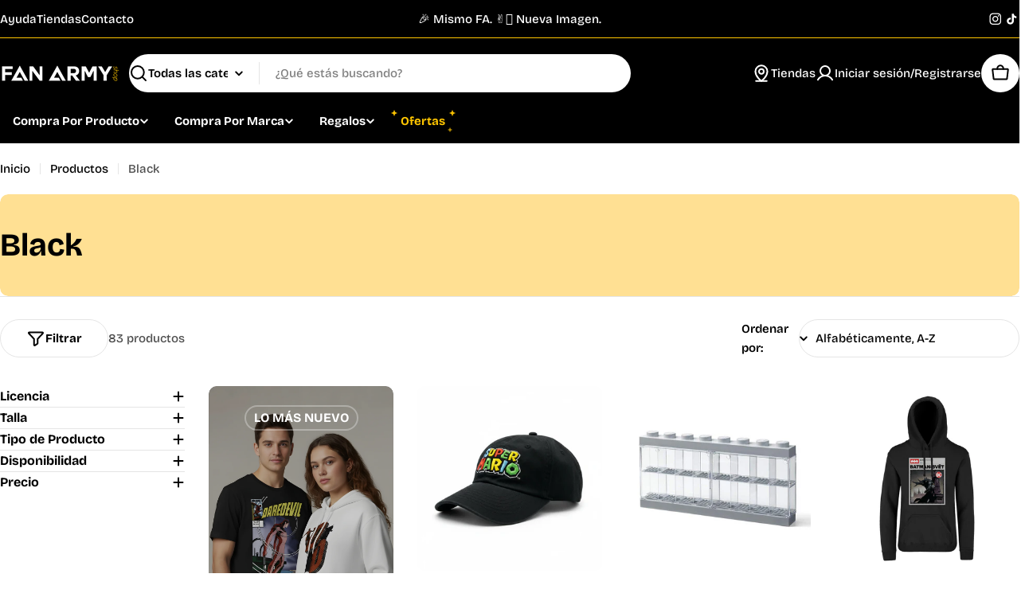

--- FILE ---
content_type: text/html; charset=utf-8
request_url: https://fanarmy.shop/collections/color-black
body_size: 63142
content:

<!doctype html>
<html
  class="no-js"
  lang="es"
  
>
  <head>
    <meta charset="utf-8">
    <meta http-equiv="X-UA-Compatible" content="IE=edge">
    <meta name="viewport" content="width=device-width,initial-scale=1">
    <meta name="theme-color" content="">
    <link rel="canonical" href="https://fanarmy.shop/collections/color-black">
    <link rel="preconnect" href="https://cdn.shopify.com" crossorigin><link rel="icon" type="image/png" href="//fanarmy.shop/cdn/shop/files/favicon-FA_transparente.png?crop=center&height=32&v=1680122843&width=32"><link rel="preconnect" href="https://fonts.shopifycdn.com" crossorigin><title>Black &ndash; Fan Army</title>

    


<meta property="og:site_name" content="Fan Army">
<meta property="og:url" content="https://fanarmy.shop/collections/color-black">
<meta property="og:title" content="Black">
<meta property="og:type" content="website">
<meta property="og:description" content="El destino #1 para fanáticos. Encuentra productos oficiales de tus marcas favoritas. Descubre playeras, sudaderas, hoodies, lampara y accesorios exclusivos de Nintendo, Pokemon, Spiderman, Harry Potter, Stitch, Star Wars, Lego y tus personajes favoritos de DC, MARVEL, Pixar, Disney, Star Wars y más. #JoinTheFanArmy 
"><meta property="og:image" content="http://fanarmy.shop/cdn/shop/files/Copia_de_LOGO_FA_version_tienda_Mesa_de_trabajo_1.png?v=1761153085">
  <meta property="og:image:secure_url" content="https://fanarmy.shop/cdn/shop/files/Copia_de_LOGO_FA_version_tienda_Mesa_de_trabajo_1.png?v=1761153085">
  <meta property="og:image:width" content="5315">
  <meta property="og:image:height" content="2854"><meta name="twitter:card" content="summary_large_image">
<meta name="twitter:title" content="Black">
<meta name="twitter:description" content="El destino #1 para fanáticos. Encuentra productos oficiales de tus marcas favoritas. Descubre playeras, sudaderas, hoodies, lampara y accesorios exclusivos de Nintendo, Pokemon, Spiderman, Harry Potter, Stitch, Star Wars, Lego y tus personajes favoritos de DC, MARVEL, Pixar, Disney, Star Wars y más. #JoinTheFanArmy 
">

<style data-shopify>
  @font-face {
  font-family: "Bricolage Grotesque";
  font-weight: 500;
  font-style: normal;
  font-display: swap;
  src: url("//fanarmy.shop/cdn/fonts/bricolage_grotesque/bricolagegrotesque_n5.8c091e52a78b3e58ef96221ce55140a80a8253ff.woff2") format("woff2"),
       url("//fanarmy.shop/cdn/fonts/bricolage_grotesque/bricolagegrotesque_n5.fd299922888265641eb4cdf8883119ce0130018b.woff") format("woff");
}

  
  @font-face {
  font-family: "Bricolage Grotesque";
  font-weight: 600;
  font-style: normal;
  font-display: swap;
  src: url("//fanarmy.shop/cdn/fonts/bricolage_grotesque/bricolagegrotesque_n6.17eeb21593c407cef2956fb34ef1600d7c579b0c.woff2") format("woff2"),
       url("//fanarmy.shop/cdn/fonts/bricolage_grotesque/bricolagegrotesque_n6.730eb5f49d56c0f7b763727330354d7315ee8a60.woff") format("woff");
}

  
  @font-face {
  font-family: "Bricolage Grotesque";
  font-weight: 700;
  font-style: normal;
  font-display: swap;
  src: url("//fanarmy.shop/cdn/fonts/bricolage_grotesque/bricolagegrotesque_n7.de5675dd7a8e145fdc4cb2cfe67a16cb085528d0.woff2") format("woff2"),
       url("//fanarmy.shop/cdn/fonts/bricolage_grotesque/bricolagegrotesque_n7.d701b766b46c76aceb10c78473f491dff9b09e5e.woff") format("woff");
}

  
  @font-face {
  font-family: "Bricolage Grotesque";
  font-weight: 700;
  font-style: normal;
  font-display: swap;
  src: url("//fanarmy.shop/cdn/fonts/bricolage_grotesque/bricolagegrotesque_n7.de5675dd7a8e145fdc4cb2cfe67a16cb085528d0.woff2") format("woff2"),
       url("//fanarmy.shop/cdn/fonts/bricolage_grotesque/bricolagegrotesque_n7.d701b766b46c76aceb10c78473f491dff9b09e5e.woff") format("woff");
}

  
  

  
    :root,
.color-scheme-1 {
      --color-background: 255,255,255;
      --color-secondary-background: 245,245,245;
      --color-primary: 196,48,28;
      --color-text-heading: 0,0,0;
      --color-foreground: 0,0,0;
      --color-subtext: 77,77,77;
      --color-subtext-alpha: 1.0;
      --color-border: 229,229,229;
      --color-border-alpha: 1.0;
      --color-button: 0,0,0;
      --color-button-text: 255,255,255;
      --color-secondary-button: 237,237,237;
      --color-secondary-button-border: 237,237,237;
      --color-secondary-button-text: 0,0,0;
      --color-button-before: ;
      --color-field: 255,255,255;
      --color-field-alpha: 1.0;
      --color-field-text: 0,0,0;
      --color-link: 0,0,0;
      --color-link-hover: 0,0,0;
      --color-product-price-sale: 196,48,28;
      --color-progress-bar: 13,135,86;
      --color-foreground-lighten-60: #666666;
      --color-foreground-lighten-40: #999999;
      --color-foreground-lighten-19: #cfcfcf;
--inputs-border-width: 1px;
        --inputs-search-border-width: 2px;}
    @media (min-width: 768px) {
      body .desktop-color-scheme-1 {
        --color-background: 255,255,255;
      --color-secondary-background: 245,245,245;
      --color-primary: 196,48,28;
      --color-text-heading: 0,0,0;
      --color-foreground: 0,0,0;
      --color-subtext: 77,77,77;
      --color-subtext-alpha: 1.0;
      --color-border: 229,229,229;
      --color-border-alpha: 1.0;
      --color-button: 0,0,0;
      --color-button-text: 255,255,255;
      --color-secondary-button: 237,237,237;
      --color-secondary-button-border: 237,237,237;
      --color-secondary-button-text: 0,0,0;
      --color-button-before: ;
      --color-field: 255,255,255;
      --color-field-alpha: 1.0;
      --color-field-text: 0,0,0;
      --color-link: 0,0,0;
      --color-link-hover: 0,0,0;
      --color-product-price-sale: 196,48,28;
      --color-progress-bar: 13,135,86;
      --color-foreground-lighten-60: #666666;
      --color-foreground-lighten-40: #999999;
      --color-foreground-lighten-19: #cfcfcf;
        color: rgb(var(--color-foreground));
        background-color: rgb(var(--color-background));
      }
    }
    @media (max-width: 767px) {
      body .mobile-color-scheme-1 {
        --color-background: 255,255,255;
      --color-secondary-background: 245,245,245;
      --color-primary: 196,48,28;
      --color-text-heading: 0,0,0;
      --color-foreground: 0,0,0;
      --color-subtext: 77,77,77;
      --color-subtext-alpha: 1.0;
      --color-border: 229,229,229;
      --color-border-alpha: 1.0;
      --color-button: 0,0,0;
      --color-button-text: 255,255,255;
      --color-secondary-button: 237,237,237;
      --color-secondary-button-border: 237,237,237;
      --color-secondary-button-text: 0,0,0;
      --color-button-before: ;
      --color-field: 255,255,255;
      --color-field-alpha: 1.0;
      --color-field-text: 0,0,0;
      --color-link: 0,0,0;
      --color-link-hover: 0,0,0;
      --color-product-price-sale: 196,48,28;
      --color-progress-bar: 13,135,86;
      --color-foreground-lighten-60: #666666;
      --color-foreground-lighten-40: #999999;
      --color-foreground-lighten-19: #cfcfcf;
        color: rgb(var(--color-foreground));
        background-color: rgb(var(--color-background));
      }
    }
  
    
.color-scheme-inverse {
      --color-background: 0,0,0;
      --color-secondary-background: 0,0,0;
      --color-primary: 255,198,0;
      --color-text-heading: 255,255,255;
      --color-foreground: 255,255,255;
      --color-subtext: 255,255,255;
      --color-subtext-alpha: 1.0;
      --color-border: 196,196,196;
      --color-border-alpha: 1.0;
      --color-button: 255,255,255;
      --color-button-text: 0,0,0;
      --color-secondary-button: 255,255,255;
      --color-secondary-button-border: 230,230,230;
      --color-secondary-button-text: 0,0,0;
      --color-button-before: ;
      --color-field: 255,255,255;
      --color-field-alpha: 1.0;
      --color-field-text: 0,0,0;
      --color-link: 255,255,255;
      --color-link-hover: 255,255,255;
      --color-product-price-sale: 196,48,28;
      --color-progress-bar: 13,135,86;
      --color-foreground-lighten-60: #999999;
      --color-foreground-lighten-40: #666666;
      --color-foreground-lighten-19: #303030;
--inputs-border-width: 0px;
        --inputs-search-border-width: 0px;}
    @media (min-width: 768px) {
      body .desktop-color-scheme-inverse {
        --color-background: 0,0,0;
      --color-secondary-background: 0,0,0;
      --color-primary: 255,198,0;
      --color-text-heading: 255,255,255;
      --color-foreground: 255,255,255;
      --color-subtext: 255,255,255;
      --color-subtext-alpha: 1.0;
      --color-border: 196,196,196;
      --color-border-alpha: 1.0;
      --color-button: 255,255,255;
      --color-button-text: 0,0,0;
      --color-secondary-button: 255,255,255;
      --color-secondary-button-border: 230,230,230;
      --color-secondary-button-text: 0,0,0;
      --color-button-before: ;
      --color-field: 255,255,255;
      --color-field-alpha: 1.0;
      --color-field-text: 0,0,0;
      --color-link: 255,255,255;
      --color-link-hover: 255,255,255;
      --color-product-price-sale: 196,48,28;
      --color-progress-bar: 13,135,86;
      --color-foreground-lighten-60: #999999;
      --color-foreground-lighten-40: #666666;
      --color-foreground-lighten-19: #303030;
        color: rgb(var(--color-foreground));
        background-color: rgb(var(--color-background));
      }
    }
    @media (max-width: 767px) {
      body .mobile-color-scheme-inverse {
        --color-background: 0,0,0;
      --color-secondary-background: 0,0,0;
      --color-primary: 255,198,0;
      --color-text-heading: 255,255,255;
      --color-foreground: 255,255,255;
      --color-subtext: 255,255,255;
      --color-subtext-alpha: 1.0;
      --color-border: 196,196,196;
      --color-border-alpha: 1.0;
      --color-button: 255,255,255;
      --color-button-text: 0,0,0;
      --color-secondary-button: 255,255,255;
      --color-secondary-button-border: 230,230,230;
      --color-secondary-button-text: 0,0,0;
      --color-button-before: ;
      --color-field: 255,255,255;
      --color-field-alpha: 1.0;
      --color-field-text: 0,0,0;
      --color-link: 255,255,255;
      --color-link-hover: 255,255,255;
      --color-product-price-sale: 196,48,28;
      --color-progress-bar: 13,135,86;
      --color-foreground-lighten-60: #999999;
      --color-foreground-lighten-40: #666666;
      --color-foreground-lighten-19: #303030;
        color: rgb(var(--color-foreground));
        background-color: rgb(var(--color-background));
      }
    }
  
    
.color-scheme-info {
      --color-background: 94,39,35;
      --color-secondary-background: 247,247,247;
      --color-primary: 196,48,28;
      --color-text-heading: 255,255,255;
      --color-foreground: 255,255,255;
      --color-subtext: 207,190,189;
      --color-subtext-alpha: 1.0;
      --color-border: 247,247,247;
      --color-border-alpha: 1.0;
      --color-button: 255,255,255;
      --color-button-text: 0,0,0;
      --color-secondary-button: 255,255,255;
      --color-secondary-button-border: 255,255,255;
      --color-secondary-button-text: 0,0,0;
      --color-button-before: ;
      --color-field: 255,255,255;
      --color-field-alpha: 1.0;
      --color-field-text: 0,0,0;
      --color-link: 255,255,255;
      --color-link-hover: 255,255,255;
      --color-product-price-sale: 196,48,28;
      --color-progress-bar: 13,135,86;
      --color-foreground-lighten-60: #bfa9a7;
      --color-foreground-lighten-40: #9e7d7b;
      --color-foreground-lighten-19: #7d504d;
--inputs-border-width: 0px;
        --inputs-search-border-width: 0px;}
    @media (min-width: 768px) {
      body .desktop-color-scheme-info {
        --color-background: 94,39,35;
      --color-secondary-background: 247,247,247;
      --color-primary: 196,48,28;
      --color-text-heading: 255,255,255;
      --color-foreground: 255,255,255;
      --color-subtext: 207,190,189;
      --color-subtext-alpha: 1.0;
      --color-border: 247,247,247;
      --color-border-alpha: 1.0;
      --color-button: 255,255,255;
      --color-button-text: 0,0,0;
      --color-secondary-button: 255,255,255;
      --color-secondary-button-border: 255,255,255;
      --color-secondary-button-text: 0,0,0;
      --color-button-before: ;
      --color-field: 255,255,255;
      --color-field-alpha: 1.0;
      --color-field-text: 0,0,0;
      --color-link: 255,255,255;
      --color-link-hover: 255,255,255;
      --color-product-price-sale: 196,48,28;
      --color-progress-bar: 13,135,86;
      --color-foreground-lighten-60: #bfa9a7;
      --color-foreground-lighten-40: #9e7d7b;
      --color-foreground-lighten-19: #7d504d;
        color: rgb(var(--color-foreground));
        background-color: rgb(var(--color-background));
      }
    }
    @media (max-width: 767px) {
      body .mobile-color-scheme-info {
        --color-background: 94,39,35;
      --color-secondary-background: 247,247,247;
      --color-primary: 196,48,28;
      --color-text-heading: 255,255,255;
      --color-foreground: 255,255,255;
      --color-subtext: 207,190,189;
      --color-subtext-alpha: 1.0;
      --color-border: 247,247,247;
      --color-border-alpha: 1.0;
      --color-button: 255,255,255;
      --color-button-text: 0,0,0;
      --color-secondary-button: 255,255,255;
      --color-secondary-button-border: 255,255,255;
      --color-secondary-button-text: 0,0,0;
      --color-button-before: ;
      --color-field: 255,255,255;
      --color-field-alpha: 1.0;
      --color-field-text: 0,0,0;
      --color-link: 255,255,255;
      --color-link-hover: 255,255,255;
      --color-product-price-sale: 196,48,28;
      --color-progress-bar: 13,135,86;
      --color-foreground-lighten-60: #bfa9a7;
      --color-foreground-lighten-40: #9e7d7b;
      --color-foreground-lighten-19: #7d504d;
        color: rgb(var(--color-foreground));
        background-color: rgb(var(--color-background));
      }
    }
  
    
.color-scheme-2 {
      --color-background: 0,0,0;
      --color-secondary-background: 255,255,255;
      --color-primary: 255,198,0;
      --color-text-heading: 255,255,255;
      --color-foreground: 255,255,255;
      --color-subtext: 233,233,233;
      --color-subtext-alpha: 1.0;
      --color-border: 255,198,0;
      --color-border-alpha: 1.0;
      --color-button: 255,198,0;
      --color-button-text: 0,0,0;
      --color-secondary-button: 255,255,255;
      --color-secondary-button-border: 255,255,255;
      --color-secondary-button-text: 0,0,0;
      --color-button-before: ;
      --color-field: 255,255,255;
      --color-field-alpha: 1.0;
      --color-field-text: 0,0,0;
      --color-link: 255,255,255;
      --color-link-hover: 255,255,255;
      --color-product-price-sale: 196,48,28;
      --color-progress-bar: 13,135,86;
      --color-foreground-lighten-60: #999999;
      --color-foreground-lighten-40: #666666;
      --color-foreground-lighten-19: #303030;
--inputs-border-width: 0px;
        --inputs-search-border-width: 0px;}
    @media (min-width: 768px) {
      body .desktop-color-scheme-2 {
        --color-background: 0,0,0;
      --color-secondary-background: 255,255,255;
      --color-primary: 255,198,0;
      --color-text-heading: 255,255,255;
      --color-foreground: 255,255,255;
      --color-subtext: 233,233,233;
      --color-subtext-alpha: 1.0;
      --color-border: 255,198,0;
      --color-border-alpha: 1.0;
      --color-button: 255,198,0;
      --color-button-text: 0,0,0;
      --color-secondary-button: 255,255,255;
      --color-secondary-button-border: 255,255,255;
      --color-secondary-button-text: 0,0,0;
      --color-button-before: ;
      --color-field: 255,255,255;
      --color-field-alpha: 1.0;
      --color-field-text: 0,0,0;
      --color-link: 255,255,255;
      --color-link-hover: 255,255,255;
      --color-product-price-sale: 196,48,28;
      --color-progress-bar: 13,135,86;
      --color-foreground-lighten-60: #999999;
      --color-foreground-lighten-40: #666666;
      --color-foreground-lighten-19: #303030;
        color: rgb(var(--color-foreground));
        background-color: rgb(var(--color-background));
      }
    }
    @media (max-width: 767px) {
      body .mobile-color-scheme-2 {
        --color-background: 0,0,0;
      --color-secondary-background: 255,255,255;
      --color-primary: 255,198,0;
      --color-text-heading: 255,255,255;
      --color-foreground: 255,255,255;
      --color-subtext: 233,233,233;
      --color-subtext-alpha: 1.0;
      --color-border: 255,198,0;
      --color-border-alpha: 1.0;
      --color-button: 255,198,0;
      --color-button-text: 0,0,0;
      --color-secondary-button: 255,255,255;
      --color-secondary-button-border: 255,255,255;
      --color-secondary-button-text: 0,0,0;
      --color-button-before: ;
      --color-field: 255,255,255;
      --color-field-alpha: 1.0;
      --color-field-text: 0,0,0;
      --color-link: 255,255,255;
      --color-link-hover: 255,255,255;
      --color-product-price-sale: 196,48,28;
      --color-progress-bar: 13,135,86;
      --color-foreground-lighten-60: #999999;
      --color-foreground-lighten-40: #666666;
      --color-foreground-lighten-19: #303030;
        color: rgb(var(--color-foreground));
        background-color: rgb(var(--color-background));
      }
    }
  
    
.color-scheme-3 {
      --color-background: 255,224,147;
      --color-secondary-background: 247,247,247;
      --color-primary: 196,48,28;
      --color-text-heading: 0,0,0;
      --color-foreground: 0,0,0;
      --color-subtext: 102,102,102;
      --color-subtext-alpha: 1.0;
      --color-border: 247,247,247;
      --color-border-alpha: 1.0;
      --color-button: 0,0,0;
      --color-button-text: 255,255,255;
      --color-secondary-button: 255,224,147;
      --color-secondary-button-border: 255,224,147;
      --color-secondary-button-text: 0,0,0;
      --color-button-before: ;
      --color-field: 255,255,255;
      --color-field-alpha: 1.0;
      --color-field-text: 0,0,0;
      --color-link: 0,0,0;
      --color-link-hover: 0,0,0;
      --color-product-price-sale: 196,48,28;
      --color-progress-bar: 13,135,86;
      --color-foreground-lighten-60: #665a3b;
      --color-foreground-lighten-40: #998658;
      --color-foreground-lighten-19: #cfb577;
--inputs-border-width: 0px;
        --inputs-search-border-width: 0px;}
    @media (min-width: 768px) {
      body .desktop-color-scheme-3 {
        --color-background: 255,224,147;
      --color-secondary-background: 247,247,247;
      --color-primary: 196,48,28;
      --color-text-heading: 0,0,0;
      --color-foreground: 0,0,0;
      --color-subtext: 102,102,102;
      --color-subtext-alpha: 1.0;
      --color-border: 247,247,247;
      --color-border-alpha: 1.0;
      --color-button: 0,0,0;
      --color-button-text: 255,255,255;
      --color-secondary-button: 255,224,147;
      --color-secondary-button-border: 255,224,147;
      --color-secondary-button-text: 0,0,0;
      --color-button-before: ;
      --color-field: 255,255,255;
      --color-field-alpha: 1.0;
      --color-field-text: 0,0,0;
      --color-link: 0,0,0;
      --color-link-hover: 0,0,0;
      --color-product-price-sale: 196,48,28;
      --color-progress-bar: 13,135,86;
      --color-foreground-lighten-60: #665a3b;
      --color-foreground-lighten-40: #998658;
      --color-foreground-lighten-19: #cfb577;
        color: rgb(var(--color-foreground));
        background-color: rgb(var(--color-background));
      }
    }
    @media (max-width: 767px) {
      body .mobile-color-scheme-3 {
        --color-background: 255,224,147;
      --color-secondary-background: 247,247,247;
      --color-primary: 196,48,28;
      --color-text-heading: 0,0,0;
      --color-foreground: 0,0,0;
      --color-subtext: 102,102,102;
      --color-subtext-alpha: 1.0;
      --color-border: 247,247,247;
      --color-border-alpha: 1.0;
      --color-button: 0,0,0;
      --color-button-text: 255,255,255;
      --color-secondary-button: 255,224,147;
      --color-secondary-button-border: 255,224,147;
      --color-secondary-button-text: 0,0,0;
      --color-button-before: ;
      --color-field: 255,255,255;
      --color-field-alpha: 1.0;
      --color-field-text: 0,0,0;
      --color-link: 0,0,0;
      --color-link-hover: 0,0,0;
      --color-product-price-sale: 196,48,28;
      --color-progress-bar: 13,135,86;
      --color-foreground-lighten-60: #665a3b;
      --color-foreground-lighten-40: #998658;
      --color-foreground-lighten-19: #cfb577;
        color: rgb(var(--color-foreground));
        background-color: rgb(var(--color-background));
      }
    }
  
    
.color-scheme-4 {
      --color-background: 229,229,229;
      --color-secondary-background: 247,247,247;
      --color-primary: 196,48,28;
      --color-text-heading: 0,0,0;
      --color-foreground: 0,0,0;
      --color-subtext: 102,102,102;
      --color-subtext-alpha: 1.0;
      --color-border: 204,204,204;
      --color-border-alpha: 1.0;
      --color-button: 0,0,0;
      --color-button-text: 255,255,255;
      --color-secondary-button: 233,233,233;
      --color-secondary-button-border: 233,233,233;
      --color-secondary-button-text: 0,0,0;
      --color-button-before: ;
      --color-field: 245,245,245;
      --color-field-alpha: 1.0;
      --color-field-text: 0,0,0;
      --color-link: 0,0,0;
      --color-link-hover: 0,0,0;
      --color-product-price-sale: 196,48,28;
      --color-progress-bar: 13,135,86;
      --color-foreground-lighten-60: #5c5c5c;
      --color-foreground-lighten-40: #898989;
      --color-foreground-lighten-19: #b9b9b9;
--inputs-border-width: 0px;
        --inputs-search-border-width: 0px;}
    @media (min-width: 768px) {
      body .desktop-color-scheme-4 {
        --color-background: 229,229,229;
      --color-secondary-background: 247,247,247;
      --color-primary: 196,48,28;
      --color-text-heading: 0,0,0;
      --color-foreground: 0,0,0;
      --color-subtext: 102,102,102;
      --color-subtext-alpha: 1.0;
      --color-border: 204,204,204;
      --color-border-alpha: 1.0;
      --color-button: 0,0,0;
      --color-button-text: 255,255,255;
      --color-secondary-button: 233,233,233;
      --color-secondary-button-border: 233,233,233;
      --color-secondary-button-text: 0,0,0;
      --color-button-before: ;
      --color-field: 245,245,245;
      --color-field-alpha: 1.0;
      --color-field-text: 0,0,0;
      --color-link: 0,0,0;
      --color-link-hover: 0,0,0;
      --color-product-price-sale: 196,48,28;
      --color-progress-bar: 13,135,86;
      --color-foreground-lighten-60: #5c5c5c;
      --color-foreground-lighten-40: #898989;
      --color-foreground-lighten-19: #b9b9b9;
        color: rgb(var(--color-foreground));
        background-color: rgb(var(--color-background));
      }
    }
    @media (max-width: 767px) {
      body .mobile-color-scheme-4 {
        --color-background: 229,229,229;
      --color-secondary-background: 247,247,247;
      --color-primary: 196,48,28;
      --color-text-heading: 0,0,0;
      --color-foreground: 0,0,0;
      --color-subtext: 102,102,102;
      --color-subtext-alpha: 1.0;
      --color-border: 204,204,204;
      --color-border-alpha: 1.0;
      --color-button: 0,0,0;
      --color-button-text: 255,255,255;
      --color-secondary-button: 233,233,233;
      --color-secondary-button-border: 233,233,233;
      --color-secondary-button-text: 0,0,0;
      --color-button-before: ;
      --color-field: 245,245,245;
      --color-field-alpha: 1.0;
      --color-field-text: 0,0,0;
      --color-link: 0,0,0;
      --color-link-hover: 0,0,0;
      --color-product-price-sale: 196,48,28;
      --color-progress-bar: 13,135,86;
      --color-foreground-lighten-60: #5c5c5c;
      --color-foreground-lighten-40: #898989;
      --color-foreground-lighten-19: #b9b9b9;
        color: rgb(var(--color-foreground));
        background-color: rgb(var(--color-background));
      }
    }
  
    
.color-scheme-6 {
      --color-background: 208,219,211;
      --color-secondary-background: 243,238,234;
      --color-primary: 196,48,28;
      --color-text-heading: 0,0,0;
      --color-foreground: 0,0,0;
      --color-subtext: 93,86,85;
      --color-subtext-alpha: 1.0;
      --color-border: 198,191,177;
      --color-border-alpha: 1.0;
      --color-button: 0,0,0;
      --color-button-text: 255,255,255;
      --color-secondary-button: 255,255,255;
      --color-secondary-button-border: 230,230,230;
      --color-secondary-button-text: 0,0,0;
      --color-button-before: ;
      --color-field: 255,255,255;
      --color-field-alpha: 1.0;
      --color-field-text: 0,0,0;
      --color-link: 0,0,0;
      --color-link-hover: 0,0,0;
      --color-product-price-sale: 196,48,28;
      --color-progress-bar: 13,135,86;
      --color-foreground-lighten-60: #535854;
      --color-foreground-lighten-40: #7d837f;
      --color-foreground-lighten-19: #a8b1ab;
--inputs-border-width: 0px;
        --inputs-search-border-width: 0px;}
    @media (min-width: 768px) {
      body .desktop-color-scheme-6 {
        --color-background: 208,219,211;
      --color-secondary-background: 243,238,234;
      --color-primary: 196,48,28;
      --color-text-heading: 0,0,0;
      --color-foreground: 0,0,0;
      --color-subtext: 93,86,85;
      --color-subtext-alpha: 1.0;
      --color-border: 198,191,177;
      --color-border-alpha: 1.0;
      --color-button: 0,0,0;
      --color-button-text: 255,255,255;
      --color-secondary-button: 255,255,255;
      --color-secondary-button-border: 230,230,230;
      --color-secondary-button-text: 0,0,0;
      --color-button-before: ;
      --color-field: 255,255,255;
      --color-field-alpha: 1.0;
      --color-field-text: 0,0,0;
      --color-link: 0,0,0;
      --color-link-hover: 0,0,0;
      --color-product-price-sale: 196,48,28;
      --color-progress-bar: 13,135,86;
      --color-foreground-lighten-60: #535854;
      --color-foreground-lighten-40: #7d837f;
      --color-foreground-lighten-19: #a8b1ab;
        color: rgb(var(--color-foreground));
        background-color: rgb(var(--color-background));
      }
    }
    @media (max-width: 767px) {
      body .mobile-color-scheme-6 {
        --color-background: 208,219,211;
      --color-secondary-background: 243,238,234;
      --color-primary: 196,48,28;
      --color-text-heading: 0,0,0;
      --color-foreground: 0,0,0;
      --color-subtext: 93,86,85;
      --color-subtext-alpha: 1.0;
      --color-border: 198,191,177;
      --color-border-alpha: 1.0;
      --color-button: 0,0,0;
      --color-button-text: 255,255,255;
      --color-secondary-button: 255,255,255;
      --color-secondary-button-border: 230,230,230;
      --color-secondary-button-text: 0,0,0;
      --color-button-before: ;
      --color-field: 255,255,255;
      --color-field-alpha: 1.0;
      --color-field-text: 0,0,0;
      --color-link: 0,0,0;
      --color-link-hover: 0,0,0;
      --color-product-price-sale: 196,48,28;
      --color-progress-bar: 13,135,86;
      --color-foreground-lighten-60: #535854;
      --color-foreground-lighten-40: #7d837f;
      --color-foreground-lighten-19: #a8b1ab;
        color: rgb(var(--color-foreground));
        background-color: rgb(var(--color-background));
      }
    }
  
    
.color-scheme-7 {
      --color-background: 252,237,248;
      --color-secondary-background: 233,233,233;
      --color-primary: 196,48,28;
      --color-text-heading: 0,0,0;
      --color-foreground: 0,0,0;
      --color-subtext: 93,86,85;
      --color-subtext-alpha: 1.0;
      --color-border: 230,230,230;
      --color-border-alpha: 1.0;
      --color-button: 0,0,0;
      --color-button-text: 255,255,255;
      --color-secondary-button: 233,233,233;
      --color-secondary-button-border: 233,233,233;
      --color-secondary-button-text: 0,0,0;
      --color-button-before: ;
      --color-field: 245,245,245;
      --color-field-alpha: 1.0;
      --color-field-text: 0,0,0;
      --color-link: 0,0,0;
      --color-link-hover: 0,0,0;
      --color-product-price-sale: 196,48,28;
      --color-progress-bar: 13,135,86;
      --color-foreground-lighten-60: #655f63;
      --color-foreground-lighten-40: #978e95;
      --color-foreground-lighten-19: #ccc0c9;
--inputs-border-width: 0px;
        --inputs-search-border-width: 0px;}
    @media (min-width: 768px) {
      body .desktop-color-scheme-7 {
        --color-background: 252,237,248;
      --color-secondary-background: 233,233,233;
      --color-primary: 196,48,28;
      --color-text-heading: 0,0,0;
      --color-foreground: 0,0,0;
      --color-subtext: 93,86,85;
      --color-subtext-alpha: 1.0;
      --color-border: 230,230,230;
      --color-border-alpha: 1.0;
      --color-button: 0,0,0;
      --color-button-text: 255,255,255;
      --color-secondary-button: 233,233,233;
      --color-secondary-button-border: 233,233,233;
      --color-secondary-button-text: 0,0,0;
      --color-button-before: ;
      --color-field: 245,245,245;
      --color-field-alpha: 1.0;
      --color-field-text: 0,0,0;
      --color-link: 0,0,0;
      --color-link-hover: 0,0,0;
      --color-product-price-sale: 196,48,28;
      --color-progress-bar: 13,135,86;
      --color-foreground-lighten-60: #655f63;
      --color-foreground-lighten-40: #978e95;
      --color-foreground-lighten-19: #ccc0c9;
        color: rgb(var(--color-foreground));
        background-color: rgb(var(--color-background));
      }
    }
    @media (max-width: 767px) {
      body .mobile-color-scheme-7 {
        --color-background: 252,237,248;
      --color-secondary-background: 233,233,233;
      --color-primary: 196,48,28;
      --color-text-heading: 0,0,0;
      --color-foreground: 0,0,0;
      --color-subtext: 93,86,85;
      --color-subtext-alpha: 1.0;
      --color-border: 230,230,230;
      --color-border-alpha: 1.0;
      --color-button: 0,0,0;
      --color-button-text: 255,255,255;
      --color-secondary-button: 233,233,233;
      --color-secondary-button-border: 233,233,233;
      --color-secondary-button-text: 0,0,0;
      --color-button-before: ;
      --color-field: 245,245,245;
      --color-field-alpha: 1.0;
      --color-field-text: 0,0,0;
      --color-link: 0,0,0;
      --color-link-hover: 0,0,0;
      --color-product-price-sale: 196,48,28;
      --color-progress-bar: 13,135,86;
      --color-foreground-lighten-60: #655f63;
      --color-foreground-lighten-40: #978e95;
      --color-foreground-lighten-19: #ccc0c9;
        color: rgb(var(--color-foreground));
        background-color: rgb(var(--color-background));
      }
    }
  
    
.color-scheme-8 {
      --color-background: 189,74,37;
      --color-secondary-background: 247,247,247;
      --color-primary: 196,48,28;
      --color-text-heading: 255,255,255;
      --color-foreground: 255,255,255;
      --color-subtext: 255,255,255;
      --color-subtext-alpha: 1.0;
      --color-border: 230,230,230;
      --color-border-alpha: 1.0;
      --color-button: 255,255,255;
      --color-button-text: 0,0,0;
      --color-secondary-button: 189,74,37;
      --color-secondary-button-border: 255,255,255;
      --color-secondary-button-text: 255,255,255;
      --color-button-before: ;
      --color-field: 245,245,245;
      --color-field-alpha: 1.0;
      --color-field-text: 0,0,0;
      --color-link: 255,255,255;
      --color-link-hover: 255,255,255;
      --color-product-price-sale: 196,48,28;
      --color-progress-bar: 13,135,86;
      --color-foreground-lighten-60: #e5b7a8;
      --color-foreground-lighten-40: #d7927c;
      --color-foreground-lighten-19: #ca6c4e;
--inputs-border-width: 0px;
        --inputs-search-border-width: 0px;}
    @media (min-width: 768px) {
      body .desktop-color-scheme-8 {
        --color-background: 189,74,37;
      --color-secondary-background: 247,247,247;
      --color-primary: 196,48,28;
      --color-text-heading: 255,255,255;
      --color-foreground: 255,255,255;
      --color-subtext: 255,255,255;
      --color-subtext-alpha: 1.0;
      --color-border: 230,230,230;
      --color-border-alpha: 1.0;
      --color-button: 255,255,255;
      --color-button-text: 0,0,0;
      --color-secondary-button: 189,74,37;
      --color-secondary-button-border: 255,255,255;
      --color-secondary-button-text: 255,255,255;
      --color-button-before: ;
      --color-field: 245,245,245;
      --color-field-alpha: 1.0;
      --color-field-text: 0,0,0;
      --color-link: 255,255,255;
      --color-link-hover: 255,255,255;
      --color-product-price-sale: 196,48,28;
      --color-progress-bar: 13,135,86;
      --color-foreground-lighten-60: #e5b7a8;
      --color-foreground-lighten-40: #d7927c;
      --color-foreground-lighten-19: #ca6c4e;
        color: rgb(var(--color-foreground));
        background-color: rgb(var(--color-background));
      }
    }
    @media (max-width: 767px) {
      body .mobile-color-scheme-8 {
        --color-background: 189,74,37;
      --color-secondary-background: 247,247,247;
      --color-primary: 196,48,28;
      --color-text-heading: 255,255,255;
      --color-foreground: 255,255,255;
      --color-subtext: 255,255,255;
      --color-subtext-alpha: 1.0;
      --color-border: 230,230,230;
      --color-border-alpha: 1.0;
      --color-button: 255,255,255;
      --color-button-text: 0,0,0;
      --color-secondary-button: 189,74,37;
      --color-secondary-button-border: 255,255,255;
      --color-secondary-button-text: 255,255,255;
      --color-button-before: ;
      --color-field: 245,245,245;
      --color-field-alpha: 1.0;
      --color-field-text: 0,0,0;
      --color-link: 255,255,255;
      --color-link-hover: 255,255,255;
      --color-product-price-sale: 196,48,28;
      --color-progress-bar: 13,135,86;
      --color-foreground-lighten-60: #e5b7a8;
      --color-foreground-lighten-40: #d7927c;
      --color-foreground-lighten-19: #ca6c4e;
        color: rgb(var(--color-foreground));
        background-color: rgb(var(--color-background));
      }
    }
  
    
.color-scheme-9 {
      --color-background: 218,213,199;
      --color-secondary-background: 237,237,237;
      --color-primary: 196,48,28;
      --color-text-heading: 0,0,0;
      --color-foreground: 0,0,0;
      --color-subtext: 102,102,102;
      --color-subtext-alpha: 1.0;
      --color-border: 196,192,179;
      --color-border-alpha: 1.0;
      --color-button: 255,255,255;
      --color-button-text: 0,0,0;
      --color-secondary-button: 255,255,255;
      --color-secondary-button-border: 237,237,237;
      --color-secondary-button-text: 0,0,0;
      --color-button-before: ;
      --color-field: 255,255,255;
      --color-field-alpha: 1.0;
      --color-field-text: 0,0,0;
      --color-link: 0,0,0;
      --color-link-hover: 0,0,0;
      --color-product-price-sale: 196,48,28;
      --color-progress-bar: 13,135,86;
      --color-foreground-lighten-60: #575550;
      --color-foreground-lighten-40: #838077;
      --color-foreground-lighten-19: #b1ada1;
--inputs-border-width: 0px;
        --inputs-search-border-width: 0px;}
    @media (min-width: 768px) {
      body .desktop-color-scheme-9 {
        --color-background: 218,213,199;
      --color-secondary-background: 237,237,237;
      --color-primary: 196,48,28;
      --color-text-heading: 0,0,0;
      --color-foreground: 0,0,0;
      --color-subtext: 102,102,102;
      --color-subtext-alpha: 1.0;
      --color-border: 196,192,179;
      --color-border-alpha: 1.0;
      --color-button: 255,255,255;
      --color-button-text: 0,0,0;
      --color-secondary-button: 255,255,255;
      --color-secondary-button-border: 237,237,237;
      --color-secondary-button-text: 0,0,0;
      --color-button-before: ;
      --color-field: 255,255,255;
      --color-field-alpha: 1.0;
      --color-field-text: 0,0,0;
      --color-link: 0,0,0;
      --color-link-hover: 0,0,0;
      --color-product-price-sale: 196,48,28;
      --color-progress-bar: 13,135,86;
      --color-foreground-lighten-60: #575550;
      --color-foreground-lighten-40: #838077;
      --color-foreground-lighten-19: #b1ada1;
        color: rgb(var(--color-foreground));
        background-color: rgb(var(--color-background));
      }
    }
    @media (max-width: 767px) {
      body .mobile-color-scheme-9 {
        --color-background: 218,213,199;
      --color-secondary-background: 237,237,237;
      --color-primary: 196,48,28;
      --color-text-heading: 0,0,0;
      --color-foreground: 0,0,0;
      --color-subtext: 102,102,102;
      --color-subtext-alpha: 1.0;
      --color-border: 196,192,179;
      --color-border-alpha: 1.0;
      --color-button: 255,255,255;
      --color-button-text: 0,0,0;
      --color-secondary-button: 255,255,255;
      --color-secondary-button-border: 237,237,237;
      --color-secondary-button-text: 0,0,0;
      --color-button-before: ;
      --color-field: 255,255,255;
      --color-field-alpha: 1.0;
      --color-field-text: 0,0,0;
      --color-link: 0,0,0;
      --color-link-hover: 0,0,0;
      --color-product-price-sale: 196,48,28;
      --color-progress-bar: 13,135,86;
      --color-foreground-lighten-60: #575550;
      --color-foreground-lighten-40: #838077;
      --color-foreground-lighten-19: #b1ada1;
        color: rgb(var(--color-foreground));
        background-color: rgb(var(--color-background));
      }
    }
  
    
.color-scheme-10 {
      --color-background: 233,233,233;
      --color-secondary-background: 237,237,237;
      --color-primary: 196,48,28;
      --color-text-heading: 0,0,0;
      --color-foreground: 0,0,0;
      --color-subtext: 102,102,102;
      --color-subtext-alpha: 1.0;
      --color-border: 229,229,229;
      --color-border-alpha: 1.0;
      --color-button: 0,0,0;
      --color-button-text: 255,255,255;
      --color-secondary-button: 237,237,237;
      --color-secondary-button-border: 237,237,237;
      --color-secondary-button-text: 0,0,0;
      --color-button-before: ;
      --color-field: 237,237,237;
      --color-field-alpha: 1.0;
      --color-field-text: 0,0,0;
      --color-link: 0,0,0;
      --color-link-hover: 0,0,0;
      --color-product-price-sale: 196,48,28;
      --color-progress-bar: 13,135,86;
      --color-foreground-lighten-60: #5d5d5d;
      --color-foreground-lighten-40: #8c8c8c;
      --color-foreground-lighten-19: #bdbdbd;
--inputs-border-width: 0px;
        --inputs-search-border-width: 0px;}
    @media (min-width: 768px) {
      body .desktop-color-scheme-10 {
        --color-background: 233,233,233;
      --color-secondary-background: 237,237,237;
      --color-primary: 196,48,28;
      --color-text-heading: 0,0,0;
      --color-foreground: 0,0,0;
      --color-subtext: 102,102,102;
      --color-subtext-alpha: 1.0;
      --color-border: 229,229,229;
      --color-border-alpha: 1.0;
      --color-button: 0,0,0;
      --color-button-text: 255,255,255;
      --color-secondary-button: 237,237,237;
      --color-secondary-button-border: 237,237,237;
      --color-secondary-button-text: 0,0,0;
      --color-button-before: ;
      --color-field: 237,237,237;
      --color-field-alpha: 1.0;
      --color-field-text: 0,0,0;
      --color-link: 0,0,0;
      --color-link-hover: 0,0,0;
      --color-product-price-sale: 196,48,28;
      --color-progress-bar: 13,135,86;
      --color-foreground-lighten-60: #5d5d5d;
      --color-foreground-lighten-40: #8c8c8c;
      --color-foreground-lighten-19: #bdbdbd;
        color: rgb(var(--color-foreground));
        background-color: rgb(var(--color-background));
      }
    }
    @media (max-width: 767px) {
      body .mobile-color-scheme-10 {
        --color-background: 233,233,233;
      --color-secondary-background: 237,237,237;
      --color-primary: 196,48,28;
      --color-text-heading: 0,0,0;
      --color-foreground: 0,0,0;
      --color-subtext: 102,102,102;
      --color-subtext-alpha: 1.0;
      --color-border: 229,229,229;
      --color-border-alpha: 1.0;
      --color-button: 0,0,0;
      --color-button-text: 255,255,255;
      --color-secondary-button: 237,237,237;
      --color-secondary-button-border: 237,237,237;
      --color-secondary-button-text: 0,0,0;
      --color-button-before: ;
      --color-field: 237,237,237;
      --color-field-alpha: 1.0;
      --color-field-text: 0,0,0;
      --color-link: 0,0,0;
      --color-link-hover: 0,0,0;
      --color-product-price-sale: 196,48,28;
      --color-progress-bar: 13,135,86;
      --color-foreground-lighten-60: #5d5d5d;
      --color-foreground-lighten-40: #8c8c8c;
      --color-foreground-lighten-19: #bdbdbd;
        color: rgb(var(--color-foreground));
        background-color: rgb(var(--color-background));
      }
    }
  
    
.color-scheme-11 {
      --color-background: 245,245,245;
      --color-secondary-background: 255,255,255;
      --color-primary: 196,48,28;
      --color-text-heading: 0,0,0;
      --color-foreground: 0,0,0;
      --color-subtext: 74,74,74;
      --color-subtext-alpha: 1.0;
      --color-border: 229,229,229;
      --color-border-alpha: 1.0;
      --color-button: 0,0,0;
      --color-button-text: 255,255,255;
      --color-secondary-button: 237,237,237;
      --color-secondary-button-border: 237,237,237;
      --color-secondary-button-text: 7,40,53;
      --color-button-before: ;
      --color-field: 255,255,255;
      --color-field-alpha: 1.0;
      --color-field-text: 7,40,53;
      --color-link: 0,0,0;
      --color-link-hover: 0,0,0;
      --color-product-price-sale: 196,48,28;
      --color-progress-bar: 13,135,86;
      --color-foreground-lighten-60: #626262;
      --color-foreground-lighten-40: #939393;
      --color-foreground-lighten-19: #c6c6c6;
--inputs-border-width: 0px;
        --inputs-search-border-width: 0px;}
    @media (min-width: 768px) {
      body .desktop-color-scheme-11 {
        --color-background: 245,245,245;
      --color-secondary-background: 255,255,255;
      --color-primary: 196,48,28;
      --color-text-heading: 0,0,0;
      --color-foreground: 0,0,0;
      --color-subtext: 74,74,74;
      --color-subtext-alpha: 1.0;
      --color-border: 229,229,229;
      --color-border-alpha: 1.0;
      --color-button: 0,0,0;
      --color-button-text: 255,255,255;
      --color-secondary-button: 237,237,237;
      --color-secondary-button-border: 237,237,237;
      --color-secondary-button-text: 7,40,53;
      --color-button-before: ;
      --color-field: 255,255,255;
      --color-field-alpha: 1.0;
      --color-field-text: 7,40,53;
      --color-link: 0,0,0;
      --color-link-hover: 0,0,0;
      --color-product-price-sale: 196,48,28;
      --color-progress-bar: 13,135,86;
      --color-foreground-lighten-60: #626262;
      --color-foreground-lighten-40: #939393;
      --color-foreground-lighten-19: #c6c6c6;
        color: rgb(var(--color-foreground));
        background-color: rgb(var(--color-background));
      }
    }
    @media (max-width: 767px) {
      body .mobile-color-scheme-11 {
        --color-background: 245,245,245;
      --color-secondary-background: 255,255,255;
      --color-primary: 196,48,28;
      --color-text-heading: 0,0,0;
      --color-foreground: 0,0,0;
      --color-subtext: 74,74,74;
      --color-subtext-alpha: 1.0;
      --color-border: 229,229,229;
      --color-border-alpha: 1.0;
      --color-button: 0,0,0;
      --color-button-text: 255,255,255;
      --color-secondary-button: 237,237,237;
      --color-secondary-button-border: 237,237,237;
      --color-secondary-button-text: 7,40,53;
      --color-button-before: ;
      --color-field: 255,255,255;
      --color-field-alpha: 1.0;
      --color-field-text: 7,40,53;
      --color-link: 0,0,0;
      --color-link-hover: 0,0,0;
      --color-product-price-sale: 196,48,28;
      --color-progress-bar: 13,135,86;
      --color-foreground-lighten-60: #626262;
      --color-foreground-lighten-40: #939393;
      --color-foreground-lighten-19: #c6c6c6;
        color: rgb(var(--color-foreground));
        background-color: rgb(var(--color-background));
      }
    }
  
    
.color-scheme-12 {
      --color-background: 255,255,255;
      --color-secondary-background: 237,237,237;
      --color-primary: 196,48,28;
      --color-text-heading: 0,0,0;
      --color-foreground: 0,0,0;
      --color-subtext: 77,77,77;
      --color-subtext-alpha: 1.0;
      --color-border: 204,204,204;
      --color-border-alpha: 1.0;
      --color-button: 0,0,0;
      --color-button-text: 255,255,255;
      --color-secondary-button: 237,237,237;
      --color-secondary-button-border: 237,237,237;
      --color-secondary-button-text: 0,0,0;
      --color-button-before: ;
      --color-field: 237,237,237;
      --color-field-alpha: 1.0;
      --color-field-text: 0,0,0;
      --color-link: 0,0,0;
      --color-link-hover: 0,0,0;
      --color-product-price-sale: 196,48,28;
      --color-progress-bar: 13,135,86;
      --color-foreground-lighten-60: #666666;
      --color-foreground-lighten-40: #999999;
      --color-foreground-lighten-19: #cfcfcf;
--inputs-border-width: 0px;
        --inputs-search-border-width: 0px;}
    @media (min-width: 768px) {
      body .desktop-color-scheme-12 {
        --color-background: 255,255,255;
      --color-secondary-background: 237,237,237;
      --color-primary: 196,48,28;
      --color-text-heading: 0,0,0;
      --color-foreground: 0,0,0;
      --color-subtext: 77,77,77;
      --color-subtext-alpha: 1.0;
      --color-border: 204,204,204;
      --color-border-alpha: 1.0;
      --color-button: 0,0,0;
      --color-button-text: 255,255,255;
      --color-secondary-button: 237,237,237;
      --color-secondary-button-border: 237,237,237;
      --color-secondary-button-text: 0,0,0;
      --color-button-before: ;
      --color-field: 237,237,237;
      --color-field-alpha: 1.0;
      --color-field-text: 0,0,0;
      --color-link: 0,0,0;
      --color-link-hover: 0,0,0;
      --color-product-price-sale: 196,48,28;
      --color-progress-bar: 13,135,86;
      --color-foreground-lighten-60: #666666;
      --color-foreground-lighten-40: #999999;
      --color-foreground-lighten-19: #cfcfcf;
        color: rgb(var(--color-foreground));
        background-color: rgb(var(--color-background));
      }
    }
    @media (max-width: 767px) {
      body .mobile-color-scheme-12 {
        --color-background: 255,255,255;
      --color-secondary-background: 237,237,237;
      --color-primary: 196,48,28;
      --color-text-heading: 0,0,0;
      --color-foreground: 0,0,0;
      --color-subtext: 77,77,77;
      --color-subtext-alpha: 1.0;
      --color-border: 204,204,204;
      --color-border-alpha: 1.0;
      --color-button: 0,0,0;
      --color-button-text: 255,255,255;
      --color-secondary-button: 237,237,237;
      --color-secondary-button-border: 237,237,237;
      --color-secondary-button-text: 0,0,0;
      --color-button-before: ;
      --color-field: 237,237,237;
      --color-field-alpha: 1.0;
      --color-field-text: 0,0,0;
      --color-link: 0,0,0;
      --color-link-hover: 0,0,0;
      --color-product-price-sale: 196,48,28;
      --color-progress-bar: 13,135,86;
      --color-foreground-lighten-60: #666666;
      --color-foreground-lighten-40: #999999;
      --color-foreground-lighten-19: #cfcfcf;
        color: rgb(var(--color-foreground));
        background-color: rgb(var(--color-background));
      }
    }
  
    
.color-scheme-13 {
      --color-background: 238,218,184;
      --color-secondary-background: 237,237,237;
      --color-primary: 196,48,28;
      --color-text-heading: 0,0,0;
      --color-foreground: 0,0,0;
      --color-subtext: 93,86,85;
      --color-subtext-alpha: 1.0;
      --color-border: 230,233,235;
      --color-border-alpha: 1.0;
      --color-button: 0,0,0;
      --color-button-text: 255,255,255;
      --color-secondary-button: 237,237,237;
      --color-secondary-button-border: 237,237,237;
      --color-secondary-button-text: 0,0,0;
      --color-button-before: ;
      --color-field: 237,237,237;
      --color-field-alpha: 1.0;
      --color-field-text: 7,40,53;
      --color-link: 0,0,0;
      --color-link-hover: 0,0,0;
      --color-product-price-sale: 196,48,28;
      --color-progress-bar: 13,135,86;
      --color-foreground-lighten-60: #5f574a;
      --color-foreground-lighten-40: #8f836e;
      --color-foreground-lighten-19: #c1b195;
--inputs-border-width: 0px;
        --inputs-search-border-width: 0px;}
    @media (min-width: 768px) {
      body .desktop-color-scheme-13 {
        --color-background: 238,218,184;
      --color-secondary-background: 237,237,237;
      --color-primary: 196,48,28;
      --color-text-heading: 0,0,0;
      --color-foreground: 0,0,0;
      --color-subtext: 93,86,85;
      --color-subtext-alpha: 1.0;
      --color-border: 230,233,235;
      --color-border-alpha: 1.0;
      --color-button: 0,0,0;
      --color-button-text: 255,255,255;
      --color-secondary-button: 237,237,237;
      --color-secondary-button-border: 237,237,237;
      --color-secondary-button-text: 0,0,0;
      --color-button-before: ;
      --color-field: 237,237,237;
      --color-field-alpha: 1.0;
      --color-field-text: 7,40,53;
      --color-link: 0,0,0;
      --color-link-hover: 0,0,0;
      --color-product-price-sale: 196,48,28;
      --color-progress-bar: 13,135,86;
      --color-foreground-lighten-60: #5f574a;
      --color-foreground-lighten-40: #8f836e;
      --color-foreground-lighten-19: #c1b195;
        color: rgb(var(--color-foreground));
        background-color: rgb(var(--color-background));
      }
    }
    @media (max-width: 767px) {
      body .mobile-color-scheme-13 {
        --color-background: 238,218,184;
      --color-secondary-background: 237,237,237;
      --color-primary: 196,48,28;
      --color-text-heading: 0,0,0;
      --color-foreground: 0,0,0;
      --color-subtext: 93,86,85;
      --color-subtext-alpha: 1.0;
      --color-border: 230,233,235;
      --color-border-alpha: 1.0;
      --color-button: 0,0,0;
      --color-button-text: 255,255,255;
      --color-secondary-button: 237,237,237;
      --color-secondary-button-border: 237,237,237;
      --color-secondary-button-text: 0,0,0;
      --color-button-before: ;
      --color-field: 237,237,237;
      --color-field-alpha: 1.0;
      --color-field-text: 7,40,53;
      --color-link: 0,0,0;
      --color-link-hover: 0,0,0;
      --color-product-price-sale: 196,48,28;
      --color-progress-bar: 13,135,86;
      --color-foreground-lighten-60: #5f574a;
      --color-foreground-lighten-40: #8f836e;
      --color-foreground-lighten-19: #c1b195;
        color: rgb(var(--color-foreground));
        background-color: rgb(var(--color-background));
      }
    }
  
    
.color-scheme-14 {
      --color-background: 255,255,255;
      --color-secondary-background: 245,245,245;
      --color-primary: 196,48,28;
      --color-text-heading: 0,0,0;
      --color-foreground: 0,0,0;
      --color-subtext: 77,77,77;
      --color-subtext-alpha: 1.0;
      --color-border: 229,229,229;
      --color-border-alpha: 1.0;
      --color-button: 255,224,147;
      --color-button-text: 0,0,0;
      --color-secondary-button: 237,237,237;
      --color-secondary-button-border: 237,237,237;
      --color-secondary-button-text: 0,0,0;
      --color-button-before: ;
      --color-field: 255,255,255;
      --color-field-alpha: 1.0;
      --color-field-text: 0,0,0;
      --color-link: 0,0,0;
      --color-link-hover: 0,0,0;
      --color-product-price-sale: 196,48,28;
      --color-progress-bar: 13,135,86;
      --color-foreground-lighten-60: #666666;
      --color-foreground-lighten-40: #999999;
      --color-foreground-lighten-19: #cfcfcf;
--inputs-border-width: 1px;
        --inputs-search-border-width: 2px;}
    @media (min-width: 768px) {
      body .desktop-color-scheme-14 {
        --color-background: 255,255,255;
      --color-secondary-background: 245,245,245;
      --color-primary: 196,48,28;
      --color-text-heading: 0,0,0;
      --color-foreground: 0,0,0;
      --color-subtext: 77,77,77;
      --color-subtext-alpha: 1.0;
      --color-border: 229,229,229;
      --color-border-alpha: 1.0;
      --color-button: 255,224,147;
      --color-button-text: 0,0,0;
      --color-secondary-button: 237,237,237;
      --color-secondary-button-border: 237,237,237;
      --color-secondary-button-text: 0,0,0;
      --color-button-before: ;
      --color-field: 255,255,255;
      --color-field-alpha: 1.0;
      --color-field-text: 0,0,0;
      --color-link: 0,0,0;
      --color-link-hover: 0,0,0;
      --color-product-price-sale: 196,48,28;
      --color-progress-bar: 13,135,86;
      --color-foreground-lighten-60: #666666;
      --color-foreground-lighten-40: #999999;
      --color-foreground-lighten-19: #cfcfcf;
        color: rgb(var(--color-foreground));
        background-color: rgb(var(--color-background));
      }
    }
    @media (max-width: 767px) {
      body .mobile-color-scheme-14 {
        --color-background: 255,255,255;
      --color-secondary-background: 245,245,245;
      --color-primary: 196,48,28;
      --color-text-heading: 0,0,0;
      --color-foreground: 0,0,0;
      --color-subtext: 77,77,77;
      --color-subtext-alpha: 1.0;
      --color-border: 229,229,229;
      --color-border-alpha: 1.0;
      --color-button: 255,224,147;
      --color-button-text: 0,0,0;
      --color-secondary-button: 237,237,237;
      --color-secondary-button-border: 237,237,237;
      --color-secondary-button-text: 0,0,0;
      --color-button-before: ;
      --color-field: 255,255,255;
      --color-field-alpha: 1.0;
      --color-field-text: 0,0,0;
      --color-link: 0,0,0;
      --color-link-hover: 0,0,0;
      --color-product-price-sale: 196,48,28;
      --color-progress-bar: 13,135,86;
      --color-foreground-lighten-60: #666666;
      --color-foreground-lighten-40: #999999;
      --color-foreground-lighten-19: #cfcfcf;
        color: rgb(var(--color-foreground));
        background-color: rgb(var(--color-background));
      }
    }
  
    
.color-scheme-a3ff63d2-8164-41fb-a5d3-79b60cf284bc {
      --color-background: 255,255,255;
      --color-secondary-background: 245,245,245;
      --color-primary: 255,198,0;
      --color-text-heading: 0,0,0;
      --color-foreground: 0,0,0;
      --color-subtext: 77,77,77;
      --color-subtext-alpha: 1.0;
      --color-border: 229,229,229;
      --color-border-alpha: 1.0;
      --color-button: 0,0,0;
      --color-button-text: 255,255,255;
      --color-secondary-button: 237,237,237;
      --color-secondary-button-border: 237,237,237;
      --color-secondary-button-text: 0,0,0;
      --color-button-before: ;
      --color-field: 255,255,255;
      --color-field-alpha: 1.0;
      --color-field-text: 0,0,0;
      --color-link: 0,0,0;
      --color-link-hover: 0,0,0;
      --color-product-price-sale: 196,48,28;
      --color-progress-bar: 13,135,86;
      --color-foreground-lighten-60: #666666;
      --color-foreground-lighten-40: #999999;
      --color-foreground-lighten-19: #cfcfcf;
--inputs-border-width: 1px;
        --inputs-search-border-width: 2px;}
    @media (min-width: 768px) {
      body .desktop-color-scheme-a3ff63d2-8164-41fb-a5d3-79b60cf284bc {
        --color-background: 255,255,255;
      --color-secondary-background: 245,245,245;
      --color-primary: 255,198,0;
      --color-text-heading: 0,0,0;
      --color-foreground: 0,0,0;
      --color-subtext: 77,77,77;
      --color-subtext-alpha: 1.0;
      --color-border: 229,229,229;
      --color-border-alpha: 1.0;
      --color-button: 0,0,0;
      --color-button-text: 255,255,255;
      --color-secondary-button: 237,237,237;
      --color-secondary-button-border: 237,237,237;
      --color-secondary-button-text: 0,0,0;
      --color-button-before: ;
      --color-field: 255,255,255;
      --color-field-alpha: 1.0;
      --color-field-text: 0,0,0;
      --color-link: 0,0,0;
      --color-link-hover: 0,0,0;
      --color-product-price-sale: 196,48,28;
      --color-progress-bar: 13,135,86;
      --color-foreground-lighten-60: #666666;
      --color-foreground-lighten-40: #999999;
      --color-foreground-lighten-19: #cfcfcf;
        color: rgb(var(--color-foreground));
        background-color: rgb(var(--color-background));
      }
    }
    @media (max-width: 767px) {
      body .mobile-color-scheme-a3ff63d2-8164-41fb-a5d3-79b60cf284bc {
        --color-background: 255,255,255;
      --color-secondary-background: 245,245,245;
      --color-primary: 255,198,0;
      --color-text-heading: 0,0,0;
      --color-foreground: 0,0,0;
      --color-subtext: 77,77,77;
      --color-subtext-alpha: 1.0;
      --color-border: 229,229,229;
      --color-border-alpha: 1.0;
      --color-button: 0,0,0;
      --color-button-text: 255,255,255;
      --color-secondary-button: 237,237,237;
      --color-secondary-button-border: 237,237,237;
      --color-secondary-button-text: 0,0,0;
      --color-button-before: ;
      --color-field: 255,255,255;
      --color-field-alpha: 1.0;
      --color-field-text: 0,0,0;
      --color-link: 0,0,0;
      --color-link-hover: 0,0,0;
      --color-product-price-sale: 196,48,28;
      --color-progress-bar: 13,135,86;
      --color-foreground-lighten-60: #666666;
      --color-foreground-lighten-40: #999999;
      --color-foreground-lighten-19: #cfcfcf;
        color: rgb(var(--color-foreground));
        background-color: rgb(var(--color-background));
      }
    }
  
    
.color-scheme-9cc39b33-956d-44db-8052-ecf7f13e54b5 {
      --color-background: 11,13,18;
      --color-secondary-background: 17,24,39;
      --color-primary: 26,140,255;
      --color-text-heading: 255,255,255;
      --color-foreground: 255,255,255;
      --color-subtext: 156,163,175;
      --color-subtext-alpha: 1.0;
      --color-border: 31,41,55;
      --color-border-alpha: 1.0;
      --color-button: 26,140,255;
      --color-button-text: 255,255,255;
      --color-secondary-button: 31,41,55;
      --color-secondary-button-border: 55,65,81;
      --color-secondary-button-text: 255,255,255;
      --color-button-before: ;
      --color-field: 17,24,39;
      --color-field-alpha: 1.0;
      --color-field-text: 255,255,255;
      --color-link: 255,255,255;
      --color-link-hover: 255,255,255;
      --color-product-price-sale: 26,140,255;
      --color-progress-bar: 26,140,255;
      --color-foreground-lighten-60: #9d9ea0;
      --color-foreground-lighten-40: #6d6e71;
      --color-foreground-lighten-19: #393b3f;
--inputs-border-width: 0px;
        --inputs-search-border-width: 0px;}
    @media (min-width: 768px) {
      body .desktop-color-scheme-9cc39b33-956d-44db-8052-ecf7f13e54b5 {
        --color-background: 11,13,18;
      --color-secondary-background: 17,24,39;
      --color-primary: 26,140,255;
      --color-text-heading: 255,255,255;
      --color-foreground: 255,255,255;
      --color-subtext: 156,163,175;
      --color-subtext-alpha: 1.0;
      --color-border: 31,41,55;
      --color-border-alpha: 1.0;
      --color-button: 26,140,255;
      --color-button-text: 255,255,255;
      --color-secondary-button: 31,41,55;
      --color-secondary-button-border: 55,65,81;
      --color-secondary-button-text: 255,255,255;
      --color-button-before: ;
      --color-field: 17,24,39;
      --color-field-alpha: 1.0;
      --color-field-text: 255,255,255;
      --color-link: 255,255,255;
      --color-link-hover: 255,255,255;
      --color-product-price-sale: 26,140,255;
      --color-progress-bar: 26,140,255;
      --color-foreground-lighten-60: #9d9ea0;
      --color-foreground-lighten-40: #6d6e71;
      --color-foreground-lighten-19: #393b3f;
        color: rgb(var(--color-foreground));
        background-color: rgb(var(--color-background));
      }
    }
    @media (max-width: 767px) {
      body .mobile-color-scheme-9cc39b33-956d-44db-8052-ecf7f13e54b5 {
        --color-background: 11,13,18;
      --color-secondary-background: 17,24,39;
      --color-primary: 26,140,255;
      --color-text-heading: 255,255,255;
      --color-foreground: 255,255,255;
      --color-subtext: 156,163,175;
      --color-subtext-alpha: 1.0;
      --color-border: 31,41,55;
      --color-border-alpha: 1.0;
      --color-button: 26,140,255;
      --color-button-text: 255,255,255;
      --color-secondary-button: 31,41,55;
      --color-secondary-button-border: 55,65,81;
      --color-secondary-button-text: 255,255,255;
      --color-button-before: ;
      --color-field: 17,24,39;
      --color-field-alpha: 1.0;
      --color-field-text: 255,255,255;
      --color-link: 255,255,255;
      --color-link-hover: 255,255,255;
      --color-product-price-sale: 26,140,255;
      --color-progress-bar: 26,140,255;
      --color-foreground-lighten-60: #9d9ea0;
      --color-foreground-lighten-40: #6d6e71;
      --color-foreground-lighten-19: #393b3f;
        color: rgb(var(--color-foreground));
        background-color: rgb(var(--color-background));
      }
    }
  

  body, .color-scheme-1, .color-scheme-inverse, .color-scheme-info, .color-scheme-2, .color-scheme-3, .color-scheme-4, .color-scheme-6, .color-scheme-7, .color-scheme-8, .color-scheme-9, .color-scheme-10, .color-scheme-11, .color-scheme-12, .color-scheme-13, .color-scheme-14, .color-scheme-a3ff63d2-8164-41fb-a5d3-79b60cf284bc, .color-scheme-9cc39b33-956d-44db-8052-ecf7f13e54b5 {
    color: rgb(var(--color-foreground));
    background-color: rgb(var(--color-background));
  }

  :root {
    /* Animation variable */
    --animation-long: .7s cubic-bezier(.3, 1, .3, 1);
    --animation-nav: .5s cubic-bezier(.6, 0, .4, 1);
    --animation-default: .5s cubic-bezier(.3, 1, .3, 1);
    --animation-fast: .3s cubic-bezier(.7, 0, .3, 1);
    --animation-button: .4s ease;
    --transform-origin-start: left;
    --transform-origin-end: right;
    --duration-default: 200ms;
    --duration-image: 1000ms;

    --font-body-family: "Bricolage Grotesque", sans-serif;
    --font-body-style: normal;
    --font-body-weight: 500;
    --font-body-weight-bolder: 600;
    --font-body-weight-bold: 700;
    --font-body-size: 1.5rem;
    --font-body-line-height: 1.6;

    --font-heading-family: "Bricolage Grotesque", sans-serif;
    --font-heading-style: normal;
    --font-heading-weight: 700;
    --font-heading-letter-spacing: 0.0em;
    --font-heading-transform: none;
    --font-heading-scale: 1.0;
    --font-heading-mobile-scale: 0.7;

    --font-hd1-transform:none;

    --font-subheading-family: "Bricolage Grotesque", sans-serif;
    --font-subheading-weight: 700;
    --font-subheading-scale: 1.06;
    --font-subheading-transform: uppercase;
    --font-subheading-letter-spacing: 0.0em;

    --font-navigation-family: "Bricolage Grotesque", sans-serif;
    --font-navigation-weight: 700;
    --navigation-transform: none;

    --font-button-family: "Bricolage Grotesque", sans-serif;
    --font-button-weight: 700;
    --buttons-letter-spacing: 0.0em;
    --buttons-transform: capitalize;
    --buttons-height: 4.8rem;
    --buttons-border-width: 1px;

    --font-pcard-title-family: "Bricolage Grotesque", sans-serif;
    --font-pcard-title-style: normal;
    --font-pcard-title-weight: 700;
    --font-pcard-title-scale: 1.0;
    --font-pcard-title-transform: none;
    --font-pcard-title-size: 1.5rem;
    --font-pcard-title-line-height: 1.6;
    --font-pcard-price-family: "Bricolage Grotesque", sans-serif;
    --font-pcard-price-style: normal;
    --font-pcard-price-weight: 500;
    --font-pcard-badge-family: "Bricolage Grotesque", sans-serif;
    --font-pcard-badge-style: normal;
    --font-pcard-badge-weight: 700;

    --font-hd1-size: 7.4285744rem;
    --font-hd2-size: 5.2rem;
    --font-h1-size: calc(var(--font-heading-scale) * 4rem);
    --font-h2-size: calc(var(--font-heading-scale) * 3.2rem);
    --font-h3-size: calc(var(--font-heading-scale) * 2.8rem);
    --font-h4-size: calc(var(--font-heading-scale) * 2.2rem);
    --font-h5-size: calc(var(--font-heading-scale) * 1.8rem);
    --font-h6-size: calc(var(--font-heading-scale) * 1.6rem);
    --font-subheading-size: calc(var(--font-subheading-scale) * var(--font-body-size));

    --color-badge-sale: #C4301C;
    --color-badge-sale-text: #FFFFFF;
    --color-badge-soldout: #ADADAD;
    --color-badge-soldout-text: #FFFFFF;
    --color-badge-hot: #000000;
    --color-badge-hot-text: #FFFFFF;
    --color-badge-new: #359679;
    --color-badge-new-text: #FFFFFF;
    --color-badge-coming-soon: #7A34D6;
    --color-badge-coming-soon-text: #FFFFFF;
    --color-cart-bubble: #c4301c;
    --color-keyboard-focus: 11 97 205;

    --buttons-radius: 10.0rem;
    --inputs-radius: 10.0rem;
    --textareas-radius: 1.0rem;
    --blocks-radius: 1.0rem;
    --blocks-radius-mobile: 0.8rem;
    --small-blocks-radius: 0.5rem;
    --medium-blocks-radius: 0.6rem;
    --pcard-radius: 1.0rem;
    --pcard-inner-radius: 0.6rem;
    --badges-radius: 4.0rem;

    --page-width: 1700px;
    --page-width-margin: 0rem;
    --header-padding-bottom: 3.2rem;
    --header-padding-bottom-mobile: 2.4rem;
    --header-padding-bottom-large: 6rem;
    --header-padding-bottom-large-lg: 3.2rem;
  }

  *,
  *::before,
  *::after {
    box-sizing: inherit;
  }

  html {
    box-sizing: border-box;
    font-size: 62.5%;
    height: 100%;
  }

  body {
    min-height: 100%;
    margin: 0;
    font-family: var(--font-body-family);
    font-style: var(--font-body-style);
    font-weight: var(--font-body-weight);
    font-size: var(--font-body-size);
    line-height: var(--font-body-line-height);
    -webkit-font-smoothing: antialiased;
    -moz-osx-font-smoothing: grayscale;
    touch-action: manipulation;
    -webkit-text-size-adjust: 100%;
    font-feature-settings: normal;
  }
  @media (min-width: 1775px) {
    .swiper-controls--outside {
      --swiper-navigation-offset-x: calc((var(--swiper-navigation-size) + 2.7rem) * -1);
    }
  }
</style>

  <link rel="preload" as="font" href="//fanarmy.shop/cdn/fonts/bricolage_grotesque/bricolagegrotesque_n5.8c091e52a78b3e58ef96221ce55140a80a8253ff.woff2" type="font/woff2" crossorigin>
  

  <link rel="preload" as="font" href="//fanarmy.shop/cdn/fonts/bricolage_grotesque/bricolagegrotesque_n7.de5675dd7a8e145fdc4cb2cfe67a16cb085528d0.woff2" type="font/woff2" crossorigin>
  
<link href="//fanarmy.shop/cdn/shop/t/51/assets/vendor.css?v=94183888130352382221760388729" rel="stylesheet" type="text/css" media="all" /><link href="//fanarmy.shop/cdn/shop/t/51/assets/theme.css?v=149389528135335203351760388729" rel="stylesheet" type="text/css" media="all" /><script>window.performance && window.performance.mark && window.performance.mark('shopify.content_for_header.start');</script><meta name="facebook-domain-verification" content="hygy9fgwxlouwbaxr4hxhso60v24jv">
<meta name="google-site-verification" content="54cylUFy8oWYw7DNLZvD5sc90n6BE7HFJkIcbY6_dLk">
<meta id="shopify-digital-wallet" name="shopify-digital-wallet" content="/45987692694/digital_wallets/dialog">
<link rel="alternate" type="application/atom+xml" title="Feed" href="/collections/color-black.atom" />
<link rel="next" href="/collections/color-black?page=2">
<link rel="alternate" type="application/json+oembed" href="https://fanarmy.shop/collections/color-black.oembed">
<script async="async" src="/checkouts/internal/preloads.js?locale=es-MX"></script>
<script id="shopify-features" type="application/json">{"accessToken":"f018b89246c40e1ce3d6d86a80757652","betas":["rich-media-storefront-analytics"],"domain":"fanarmy.shop","predictiveSearch":true,"shopId":45987692694,"locale":"es"}</script>
<script>var Shopify = Shopify || {};
Shopify.shop = "fan-army.myshopify.com";
Shopify.locale = "es";
Shopify.currency = {"active":"MXN","rate":"1.0"};
Shopify.country = "MX";
Shopify.theme = {"name":"Nuevo Tema FA (Pillar)","id":155302854904,"schema_name":"Hyper","schema_version":"1.3.1","theme_store_id":3247,"role":"main"};
Shopify.theme.handle = "null";
Shopify.theme.style = {"id":null,"handle":null};
Shopify.cdnHost = "fanarmy.shop/cdn";
Shopify.routes = Shopify.routes || {};
Shopify.routes.root = "/";</script>
<script type="module">!function(o){(o.Shopify=o.Shopify||{}).modules=!0}(window);</script>
<script>!function(o){function n(){var o=[];function n(){o.push(Array.prototype.slice.apply(arguments))}return n.q=o,n}var t=o.Shopify=o.Shopify||{};t.loadFeatures=n(),t.autoloadFeatures=n()}(window);</script>
<script id="shop-js-analytics" type="application/json">{"pageType":"collection"}</script>
<script defer="defer" async type="module" src="//fanarmy.shop/cdn/shopifycloud/shop-js/modules/v2/client.init-shop-cart-sync_-aut3ZVe.es.esm.js"></script>
<script defer="defer" async type="module" src="//fanarmy.shop/cdn/shopifycloud/shop-js/modules/v2/chunk.common_jR-HGkUL.esm.js"></script>
<script type="module">
  await import("//fanarmy.shop/cdn/shopifycloud/shop-js/modules/v2/client.init-shop-cart-sync_-aut3ZVe.es.esm.js");
await import("//fanarmy.shop/cdn/shopifycloud/shop-js/modules/v2/chunk.common_jR-HGkUL.esm.js");

  window.Shopify.SignInWithShop?.initShopCartSync?.({"fedCMEnabled":true,"windoidEnabled":true});

</script>
<script id="__st">var __st={"a":45987692694,"offset":-21600,"reqid":"1b0572c2-b9cd-40a0-b479-5dd021bd9dc3-1768951926","pageurl":"fanarmy.shop\/collections\/color-black","u":"fea6341de8c6","p":"collection","rtyp":"collection","rid":393124086008};</script>
<script>window.ShopifyPaypalV4VisibilityTracking = true;</script>
<script id="captcha-bootstrap">!function(){'use strict';const t='contact',e='account',n='new_comment',o=[[t,t],['blogs',n],['comments',n],[t,'customer']],c=[[e,'customer_login'],[e,'guest_login'],[e,'recover_customer_password'],[e,'create_customer']],r=t=>t.map((([t,e])=>`form[action*='/${t}']:not([data-nocaptcha='true']) input[name='form_type'][value='${e}']`)).join(','),a=t=>()=>t?[...document.querySelectorAll(t)].map((t=>t.form)):[];function s(){const t=[...o],e=r(t);return a(e)}const i='password',u='form_key',d=['recaptcha-v3-token','g-recaptcha-response','h-captcha-response',i],f=()=>{try{return window.sessionStorage}catch{return}},m='__shopify_v',_=t=>t.elements[u];function p(t,e,n=!1){try{const o=window.sessionStorage,c=JSON.parse(o.getItem(e)),{data:r}=function(t){const{data:e,action:n}=t;return t[m]||n?{data:e,action:n}:{data:t,action:n}}(c);for(const[e,n]of Object.entries(r))t.elements[e]&&(t.elements[e].value=n);n&&o.removeItem(e)}catch(o){console.error('form repopulation failed',{error:o})}}const l='form_type',E='cptcha';function T(t){t.dataset[E]=!0}const w=window,h=w.document,L='Shopify',v='ce_forms',y='captcha';let A=!1;((t,e)=>{const n=(g='f06e6c50-85a8-45c8-87d0-21a2b65856fe',I='https://cdn.shopify.com/shopifycloud/storefront-forms-hcaptcha/ce_storefront_forms_captcha_hcaptcha.v1.5.2.iife.js',D={infoText:'Protegido por hCaptcha',privacyText:'Privacidad',termsText:'Términos'},(t,e,n)=>{const o=w[L][v],c=o.bindForm;if(c)return c(t,g,e,D).then(n);var r;o.q.push([[t,g,e,D],n]),r=I,A||(h.body.append(Object.assign(h.createElement('script'),{id:'captcha-provider',async:!0,src:r})),A=!0)});var g,I,D;w[L]=w[L]||{},w[L][v]=w[L][v]||{},w[L][v].q=[],w[L][y]=w[L][y]||{},w[L][y].protect=function(t,e){n(t,void 0,e),T(t)},Object.freeze(w[L][y]),function(t,e,n,w,h,L){const[v,y,A,g]=function(t,e,n){const i=e?o:[],u=t?c:[],d=[...i,...u],f=r(d),m=r(i),_=r(d.filter((([t,e])=>n.includes(e))));return[a(f),a(m),a(_),s()]}(w,h,L),I=t=>{const e=t.target;return e instanceof HTMLFormElement?e:e&&e.form},D=t=>v().includes(t);t.addEventListener('submit',(t=>{const e=I(t);if(!e)return;const n=D(e)&&!e.dataset.hcaptchaBound&&!e.dataset.recaptchaBound,o=_(e),c=g().includes(e)&&(!o||!o.value);(n||c)&&t.preventDefault(),c&&!n&&(function(t){try{if(!f())return;!function(t){const e=f();if(!e)return;const n=_(t);if(!n)return;const o=n.value;o&&e.removeItem(o)}(t);const e=Array.from(Array(32),(()=>Math.random().toString(36)[2])).join('');!function(t,e){_(t)||t.append(Object.assign(document.createElement('input'),{type:'hidden',name:u})),t.elements[u].value=e}(t,e),function(t,e){const n=f();if(!n)return;const o=[...t.querySelectorAll(`input[type='${i}']`)].map((({name:t})=>t)),c=[...d,...o],r={};for(const[a,s]of new FormData(t).entries())c.includes(a)||(r[a]=s);n.setItem(e,JSON.stringify({[m]:1,action:t.action,data:r}))}(t,e)}catch(e){console.error('failed to persist form',e)}}(e),e.submit())}));const S=(t,e)=>{t&&!t.dataset[E]&&(n(t,e.some((e=>e===t))),T(t))};for(const o of['focusin','change'])t.addEventListener(o,(t=>{const e=I(t);D(e)&&S(e,y())}));const B=e.get('form_key'),M=e.get(l),P=B&&M;t.addEventListener('DOMContentLoaded',(()=>{const t=y();if(P)for(const e of t)e.elements[l].value===M&&p(e,B);[...new Set([...A(),...v().filter((t=>'true'===t.dataset.shopifyCaptcha))])].forEach((e=>S(e,t)))}))}(h,new URLSearchParams(w.location.search),n,t,e,['guest_login'])})(!0,!0)}();</script>
<script integrity="sha256-4kQ18oKyAcykRKYeNunJcIwy7WH5gtpwJnB7kiuLZ1E=" data-source-attribution="shopify.loadfeatures" defer="defer" src="//fanarmy.shop/cdn/shopifycloud/storefront/assets/storefront/load_feature-a0a9edcb.js" crossorigin="anonymous"></script>
<script data-source-attribution="shopify.dynamic_checkout.dynamic.init">var Shopify=Shopify||{};Shopify.PaymentButton=Shopify.PaymentButton||{isStorefrontPortableWallets:!0,init:function(){window.Shopify.PaymentButton.init=function(){};var t=document.createElement("script");t.src="https://fanarmy.shop/cdn/shopifycloud/portable-wallets/latest/portable-wallets.es.js",t.type="module",document.head.appendChild(t)}};
</script>
<script data-source-attribution="shopify.dynamic_checkout.buyer_consent">
  function portableWalletsHideBuyerConsent(e){var t=document.getElementById("shopify-buyer-consent"),n=document.getElementById("shopify-subscription-policy-button");t&&n&&(t.classList.add("hidden"),t.setAttribute("aria-hidden","true"),n.removeEventListener("click",e))}function portableWalletsShowBuyerConsent(e){var t=document.getElementById("shopify-buyer-consent"),n=document.getElementById("shopify-subscription-policy-button");t&&n&&(t.classList.remove("hidden"),t.removeAttribute("aria-hidden"),n.addEventListener("click",e))}window.Shopify?.PaymentButton&&(window.Shopify.PaymentButton.hideBuyerConsent=portableWalletsHideBuyerConsent,window.Shopify.PaymentButton.showBuyerConsent=portableWalletsShowBuyerConsent);
</script>
<script data-source-attribution="shopify.dynamic_checkout.cart.bootstrap">document.addEventListener("DOMContentLoaded",(function(){function t(){return document.querySelector("shopify-accelerated-checkout-cart, shopify-accelerated-checkout")}if(t())Shopify.PaymentButton.init();else{new MutationObserver((function(e,n){t()&&(Shopify.PaymentButton.init(),n.disconnect())})).observe(document.body,{childList:!0,subtree:!0})}}));
</script>

<script>window.performance && window.performance.mark && window.performance.mark('shopify.content_for_header.end');</script>
    <script src="//fanarmy.shop/cdn/shop/t/51/assets/vendor.js?v=19902385087906359841760388729" defer="defer"></script>
    <script src="//fanarmy.shop/cdn/shop/t/51/assets/theme.js?v=167195087967722282641760388729" defer="defer"></script><script>
      if (Shopify.designMode) {
        document.documentElement.classList.add('shopify-design-mode');
      }
    </script>
<script>
  window.FoxTheme = window.FoxTheme || {};
  document.documentElement.classList.replace('no-js', 'js');
  window.shopUrl = 'https://fanarmy.shop';
  window.FoxTheme.routes = {
    cart_add_url: '/cart/add',
    cart_change_url: '/cart/change',
    cart_update_url: '/cart/update',
    cart_url: '/cart',
    shop_url: 'https://fanarmy.shop',
    predictive_search_url: '/search/suggest',
    root_url: '/',
  };

  FoxTheme.shippingCalculatorStrings = {
    error: "Se produjeron uno o más errores al recuperar las tarifas de envío:",
    notFound: "Lo sentimos, no realizamos envíos a su dirección.",
    oneResult: "Hay una tarifa de envío para su dirección:",
    multipleResults: "Existen múltiples tarifas de envío para su dirección:",
  };

  FoxTheme.settings = {
    cartType: "drawer",
    moneyFormat: "$ {{amount}}",
    themeName: 'Hyper',
    themeVersion: '1.3.1'
  }

  FoxTheme.compare = {
    alertMessage: `Solo puedes agregar un máximo de 5 productos para comparar.`,
    maxProductsInCompare: 5
  }

  FoxTheme.variantStrings = {
    addToCart: `Añadir a la cesta`,
    addToCartShort: `Agregar`,
    soldOut: `Agotado`,
    unavailable: `Indisponible`,
    unavailable_with_option: `[value] - No disponible`,
  };

  FoxTheme.cartStrings = {
    error: `Se produjo un error al actualizar su carrito. Por favor inténtalo de nuevo.`,
    quantityError: `Solo puedes agregar [quantity] de este artículo a tu carrito.`,
    duplicateDiscountError: `El código de descuento ya se ha aplicado a su carrito.`,
    applyDiscountError: `El código de descuento no se puede aplicar a su carrito.`,
  };

  FoxTheme.quickOrderListStrings = {
    itemsAdded: "[quantity] elementos añadidos",
    itemAdded: "[quantity] elemento añadido",
    itemsRemoved: "[quantity] elementos eliminados",
    itemRemoved: "[quantity] elemento eliminado",
    viewCart: "Ver carrito",
    each: "[money]\/ud",
    minError: "Este artículo tiene un mínimo de [min]",
    maxError: "Este artículo tiene un máximo de [max]",
    stepError: "Solo puedes agregar este elemento en incrementos de [step]"
  };

  FoxTheme.accessibilityStrings = {
    imageAvailable: `La imagen [index] ya está disponible en la vista de galería`,
    shareSuccess: `Copiado`,
    pauseSlideshow: `Pausar presentación de diapositivas`,
    playSlideshow: `Reproducir presentación de diapositivas`,
    recipientFormExpanded: `Formulario de destinatario de tarjeta de regalo ampliado`,
    recipientFormCollapsed: `Formulario del destinatario de la tarjeta de regalo colapsado`,
    countrySelectorSearchCount: `[count] países/regiones encontrados`,
  };
</script>

    
    
  <!-- BEGIN app block: shopify://apps/zepto-product-personalizer/blocks/product_personalizer_main/7411210d-7b32-4c09-9455-e129e3be4729 -->
<!-- BEGIN app snippet: zepto_common --><script>
var pplr_cart = {"note":null,"attributes":{},"original_total_price":0,"total_price":0,"total_discount":0,"total_weight":0.0,"item_count":0,"items":[],"requires_shipping":false,"currency":"MXN","items_subtotal_price":0,"cart_level_discount_applications":[],"checkout_charge_amount":0};
var pplr_shop_currency = "MXN";
var pplr_enabled_currencies_size = 1;
var pplr_money_formate = "$ {{amount}}";
var pplr_manual_theme_selector=["CartCount span","tr:has([name*=updates]) , .cart__table-row , .cart-drawer__item , .cart-item , .ajaxcart__row , .ajaxcart__product , [data-products]  .cart__item , .CartItem , .cart__row.cart-item:not(.ajaxcart_row) , .cart__row.responsive-table__row , .mini-products-list .item , .cart-product-item , .cart-product , .product-id.item-row , .cart-summary-item-container , .cart-item.cf , .js_cart_item , .cart__card","tr img:first,.cart-drawer__options , .cart-item__image ,  .AspectRatio img",".line-item__title, .meta span,.cart-drawer__options:last-of-type , .cart-drawer__item-properties , .cart__properties , .CartItem__PropertyList , .cart__item-meta .cart__product-properties , .properties , .item-details h6 small",".cart__item--price .cart__price , .CartItem__Price , .cart-collateral .price , .cart-summary-item__price-current , .cart_price .transcy-money , .bcpo-cart-item-original-price  ,  .final-price , .price-box span , .saso-cart-item-price  , .cart-drawer__item-price-container .cart-item__price , .cart-drawer__price .cart-item__original-price",".grid__item.one-half.text-right , .ajaxcart__price , .ajaxcart_product-price , .saso-cart-item-line-price , .cart__price .money , .bcpo-cart-item-original-line-price , .cart__item-total ,  .cart-item-total .money , .cart--total .price",".pplr_item_remove",".ajaxcart__qty , .PageContent , #CartContainer , .cart-summary-item__quantity , .nt_fk_canvas , .cart__cell--quantity , #mainContent , .cart-drawer__content , .cart__table tbody",".header__cart-price-bubble span[data-cart-price-bubble] , .cart-drawer__subtotal-value , .cart-drawer__subtotal-number , .ajaxcart__subtotal .grid .grid__item.one-third.text-right , .ajaxcart__subtotal , .cart__footer__value[data-cart-final] , .text-right.price.price--amount .price ,  .cart__item-sub div[data-subtotal] , .cart-cost .money , .cart__subtotal .money , .amount .theme-money , .cart_tot_price .transcy-money , .cart__total__money , .cart-subtotal__price , .cart__subtotal , .cart__subtotal-price .wcp-original-cart-total , #CartCost","form[action*=cart] [name=checkout]","Click para ver preview",0,"Discount Code \u003cstrong\u003e{{ code }}\u003c\/strong\u003e is invalid","Discount code","Apply",".SomeClass","Subtotal","Shipping","\u003cstrong\u003eEST. TOTAL\u003c\/strong\u003e"];
</script>
<script defer src="//cdn-zeptoapps.com/product-personalizer/pplr_common.js?v=20" ></script><!-- END app snippet -->

<!-- END app block --><!-- BEGIN app block: shopify://apps/seowill-seoant-ai-seo/blocks/seoant-core/8e57283b-dcb0-4f7b-a947-fb5c57a0d59d -->
<!--SEOAnt Core By SEOAnt Teams, v0.1.6 START -->






<!-- SON-LD generated By SEOAnt END -->



<!-- Start : SEOAnt BrokenLink Redirect --><script type="text/javascript">
    !function(t){var e={};function r(n){if(e[n])return e[n].exports;var o=e[n]={i:n,l:!1,exports:{}};return t[n].call(o.exports,o,o.exports,r),o.l=!0,o.exports}r.m=t,r.c=e,r.d=function(t,e,n){r.o(t,e)||Object.defineProperty(t,e,{enumerable:!0,get:n})},r.r=function(t){"undefined"!==typeof Symbol&&Symbol.toStringTag&&Object.defineProperty(t,Symbol.toStringTag,{value:"Module"}),Object.defineProperty(t,"__esModule",{value:!0})},r.t=function(t,e){if(1&e&&(t=r(t)),8&e)return t;if(4&e&&"object"===typeof t&&t&&t.__esModule)return t;var n=Object.create(null);if(r.r(n),Object.defineProperty(n,"default",{enumerable:!0,value:t}),2&e&&"string"!=typeof t)for(var o in t)r.d(n,o,function(e){return t[e]}.bind(null,o));return n},r.n=function(t){var e=t&&t.__esModule?function(){return t.default}:function(){return t};return r.d(e,"a",e),e},r.o=function(t,e){return Object.prototype.hasOwnProperty.call(t,e)},r.p="",r(r.s=11)}([function(t,e,r){"use strict";var n=r(2),o=Object.prototype.toString;function i(t){return"[object Array]"===o.call(t)}function a(t){return"undefined"===typeof t}function u(t){return null!==t&&"object"===typeof t}function s(t){return"[object Function]"===o.call(t)}function c(t,e){if(null!==t&&"undefined"!==typeof t)if("object"!==typeof t&&(t=[t]),i(t))for(var r=0,n=t.length;r<n;r++)e.call(null,t[r],r,t);else for(var o in t)Object.prototype.hasOwnProperty.call(t,o)&&e.call(null,t[o],o,t)}t.exports={isArray:i,isArrayBuffer:function(t){return"[object ArrayBuffer]"===o.call(t)},isBuffer:function(t){return null!==t&&!a(t)&&null!==t.constructor&&!a(t.constructor)&&"function"===typeof t.constructor.isBuffer&&t.constructor.isBuffer(t)},isFormData:function(t){return"undefined"!==typeof FormData&&t instanceof FormData},isArrayBufferView:function(t){return"undefined"!==typeof ArrayBuffer&&ArrayBuffer.isView?ArrayBuffer.isView(t):t&&t.buffer&&t.buffer instanceof ArrayBuffer},isString:function(t){return"string"===typeof t},isNumber:function(t){return"number"===typeof t},isObject:u,isUndefined:a,isDate:function(t){return"[object Date]"===o.call(t)},isFile:function(t){return"[object File]"===o.call(t)},isBlob:function(t){return"[object Blob]"===o.call(t)},isFunction:s,isStream:function(t){return u(t)&&s(t.pipe)},isURLSearchParams:function(t){return"undefined"!==typeof URLSearchParams&&t instanceof URLSearchParams},isStandardBrowserEnv:function(){return("undefined"===typeof navigator||"ReactNative"!==navigator.product&&"NativeScript"!==navigator.product&&"NS"!==navigator.product)&&("undefined"!==typeof window&&"undefined"!==typeof document)},forEach:c,merge:function t(){var e={};function r(r,n){"object"===typeof e[n]&&"object"===typeof r?e[n]=t(e[n],r):e[n]=r}for(var n=0,o=arguments.length;n<o;n++)c(arguments[n],r);return e},deepMerge:function t(){var e={};function r(r,n){"object"===typeof e[n]&&"object"===typeof r?e[n]=t(e[n],r):e[n]="object"===typeof r?t({},r):r}for(var n=0,o=arguments.length;n<o;n++)c(arguments[n],r);return e},extend:function(t,e,r){return c(e,(function(e,o){t[o]=r&&"function"===typeof e?n(e,r):e})),t},trim:function(t){return t.replace(/^\s*/,"").replace(/\s*$/,"")}}},function(t,e,r){t.exports=r(12)},function(t,e,r){"use strict";t.exports=function(t,e){return function(){for(var r=new Array(arguments.length),n=0;n<r.length;n++)r[n]=arguments[n];return t.apply(e,r)}}},function(t,e,r){"use strict";var n=r(0);function o(t){return encodeURIComponent(t).replace(/%40/gi,"@").replace(/%3A/gi,":").replace(/%24/g,"$").replace(/%2C/gi,",").replace(/%20/g,"+").replace(/%5B/gi,"[").replace(/%5D/gi,"]")}t.exports=function(t,e,r){if(!e)return t;var i;if(r)i=r(e);else if(n.isURLSearchParams(e))i=e.toString();else{var a=[];n.forEach(e,(function(t,e){null!==t&&"undefined"!==typeof t&&(n.isArray(t)?e+="[]":t=[t],n.forEach(t,(function(t){n.isDate(t)?t=t.toISOString():n.isObject(t)&&(t=JSON.stringify(t)),a.push(o(e)+"="+o(t))})))})),i=a.join("&")}if(i){var u=t.indexOf("#");-1!==u&&(t=t.slice(0,u)),t+=(-1===t.indexOf("?")?"?":"&")+i}return t}},function(t,e,r){"use strict";t.exports=function(t){return!(!t||!t.__CANCEL__)}},function(t,e,r){"use strict";(function(e){var n=r(0),o=r(19),i={"Content-Type":"application/x-www-form-urlencoded"};function a(t,e){!n.isUndefined(t)&&n.isUndefined(t["Content-Type"])&&(t["Content-Type"]=e)}var u={adapter:function(){var t;return("undefined"!==typeof XMLHttpRequest||"undefined"!==typeof e&&"[object process]"===Object.prototype.toString.call(e))&&(t=r(6)),t}(),transformRequest:[function(t,e){return o(e,"Accept"),o(e,"Content-Type"),n.isFormData(t)||n.isArrayBuffer(t)||n.isBuffer(t)||n.isStream(t)||n.isFile(t)||n.isBlob(t)?t:n.isArrayBufferView(t)?t.buffer:n.isURLSearchParams(t)?(a(e,"application/x-www-form-urlencoded;charset=utf-8"),t.toString()):n.isObject(t)?(a(e,"application/json;charset=utf-8"),JSON.stringify(t)):t}],transformResponse:[function(t){if("string"===typeof t)try{t=JSON.parse(t)}catch(e){}return t}],timeout:0,xsrfCookieName:"XSRF-TOKEN",xsrfHeaderName:"X-XSRF-TOKEN",maxContentLength:-1,validateStatus:function(t){return t>=200&&t<300},headers:{common:{Accept:"application/json, text/plain, */*"}}};n.forEach(["delete","get","head"],(function(t){u.headers[t]={}})),n.forEach(["post","put","patch"],(function(t){u.headers[t]=n.merge(i)})),t.exports=u}).call(this,r(18))},function(t,e,r){"use strict";var n=r(0),o=r(20),i=r(3),a=r(22),u=r(25),s=r(26),c=r(7);t.exports=function(t){return new Promise((function(e,f){var l=t.data,p=t.headers;n.isFormData(l)&&delete p["Content-Type"];var h=new XMLHttpRequest;if(t.auth){var d=t.auth.username||"",m=t.auth.password||"";p.Authorization="Basic "+btoa(d+":"+m)}var y=a(t.baseURL,t.url);if(h.open(t.method.toUpperCase(),i(y,t.params,t.paramsSerializer),!0),h.timeout=t.timeout,h.onreadystatechange=function(){if(h&&4===h.readyState&&(0!==h.status||h.responseURL&&0===h.responseURL.indexOf("file:"))){var r="getAllResponseHeaders"in h?u(h.getAllResponseHeaders()):null,n={data:t.responseType&&"text"!==t.responseType?h.response:h.responseText,status:h.status,statusText:h.statusText,headers:r,config:t,request:h};o(e,f,n),h=null}},h.onabort=function(){h&&(f(c("Request aborted",t,"ECONNABORTED",h)),h=null)},h.onerror=function(){f(c("Network Error",t,null,h)),h=null},h.ontimeout=function(){var e="timeout of "+t.timeout+"ms exceeded";t.timeoutErrorMessage&&(e=t.timeoutErrorMessage),f(c(e,t,"ECONNABORTED",h)),h=null},n.isStandardBrowserEnv()){var v=r(27),g=(t.withCredentials||s(y))&&t.xsrfCookieName?v.read(t.xsrfCookieName):void 0;g&&(p[t.xsrfHeaderName]=g)}if("setRequestHeader"in h&&n.forEach(p,(function(t,e){"undefined"===typeof l&&"content-type"===e.toLowerCase()?delete p[e]:h.setRequestHeader(e,t)})),n.isUndefined(t.withCredentials)||(h.withCredentials=!!t.withCredentials),t.responseType)try{h.responseType=t.responseType}catch(w){if("json"!==t.responseType)throw w}"function"===typeof t.onDownloadProgress&&h.addEventListener("progress",t.onDownloadProgress),"function"===typeof t.onUploadProgress&&h.upload&&h.upload.addEventListener("progress",t.onUploadProgress),t.cancelToken&&t.cancelToken.promise.then((function(t){h&&(h.abort(),f(t),h=null)})),void 0===l&&(l=null),h.send(l)}))}},function(t,e,r){"use strict";var n=r(21);t.exports=function(t,e,r,o,i){var a=new Error(t);return n(a,e,r,o,i)}},function(t,e,r){"use strict";var n=r(0);t.exports=function(t,e){e=e||{};var r={},o=["url","method","params","data"],i=["headers","auth","proxy"],a=["baseURL","url","transformRequest","transformResponse","paramsSerializer","timeout","withCredentials","adapter","responseType","xsrfCookieName","xsrfHeaderName","onUploadProgress","onDownloadProgress","maxContentLength","validateStatus","maxRedirects","httpAgent","httpsAgent","cancelToken","socketPath"];n.forEach(o,(function(t){"undefined"!==typeof e[t]&&(r[t]=e[t])})),n.forEach(i,(function(o){n.isObject(e[o])?r[o]=n.deepMerge(t[o],e[o]):"undefined"!==typeof e[o]?r[o]=e[o]:n.isObject(t[o])?r[o]=n.deepMerge(t[o]):"undefined"!==typeof t[o]&&(r[o]=t[o])})),n.forEach(a,(function(n){"undefined"!==typeof e[n]?r[n]=e[n]:"undefined"!==typeof t[n]&&(r[n]=t[n])}));var u=o.concat(i).concat(a),s=Object.keys(e).filter((function(t){return-1===u.indexOf(t)}));return n.forEach(s,(function(n){"undefined"!==typeof e[n]?r[n]=e[n]:"undefined"!==typeof t[n]&&(r[n]=t[n])})),r}},function(t,e,r){"use strict";function n(t){this.message=t}n.prototype.toString=function(){return"Cancel"+(this.message?": "+this.message:"")},n.prototype.__CANCEL__=!0,t.exports=n},function(t,e,r){t.exports=r(13)},function(t,e,r){t.exports=r(30)},function(t,e,r){var n=function(t){"use strict";var e=Object.prototype,r=e.hasOwnProperty,n="function"===typeof Symbol?Symbol:{},o=n.iterator||"@@iterator",i=n.asyncIterator||"@@asyncIterator",a=n.toStringTag||"@@toStringTag";function u(t,e,r){return Object.defineProperty(t,e,{value:r,enumerable:!0,configurable:!0,writable:!0}),t[e]}try{u({},"")}catch(S){u=function(t,e,r){return t[e]=r}}function s(t,e,r,n){var o=e&&e.prototype instanceof l?e:l,i=Object.create(o.prototype),a=new L(n||[]);return i._invoke=function(t,e,r){var n="suspendedStart";return function(o,i){if("executing"===n)throw new Error("Generator is already running");if("completed"===n){if("throw"===o)throw i;return j()}for(r.method=o,r.arg=i;;){var a=r.delegate;if(a){var u=x(a,r);if(u){if(u===f)continue;return u}}if("next"===r.method)r.sent=r._sent=r.arg;else if("throw"===r.method){if("suspendedStart"===n)throw n="completed",r.arg;r.dispatchException(r.arg)}else"return"===r.method&&r.abrupt("return",r.arg);n="executing";var s=c(t,e,r);if("normal"===s.type){if(n=r.done?"completed":"suspendedYield",s.arg===f)continue;return{value:s.arg,done:r.done}}"throw"===s.type&&(n="completed",r.method="throw",r.arg=s.arg)}}}(t,r,a),i}function c(t,e,r){try{return{type:"normal",arg:t.call(e,r)}}catch(S){return{type:"throw",arg:S}}}t.wrap=s;var f={};function l(){}function p(){}function h(){}var d={};d[o]=function(){return this};var m=Object.getPrototypeOf,y=m&&m(m(T([])));y&&y!==e&&r.call(y,o)&&(d=y);var v=h.prototype=l.prototype=Object.create(d);function g(t){["next","throw","return"].forEach((function(e){u(t,e,(function(t){return this._invoke(e,t)}))}))}function w(t,e){var n;this._invoke=function(o,i){function a(){return new e((function(n,a){!function n(o,i,a,u){var s=c(t[o],t,i);if("throw"!==s.type){var f=s.arg,l=f.value;return l&&"object"===typeof l&&r.call(l,"__await")?e.resolve(l.__await).then((function(t){n("next",t,a,u)}),(function(t){n("throw",t,a,u)})):e.resolve(l).then((function(t){f.value=t,a(f)}),(function(t){return n("throw",t,a,u)}))}u(s.arg)}(o,i,n,a)}))}return n=n?n.then(a,a):a()}}function x(t,e){var r=t.iterator[e.method];if(void 0===r){if(e.delegate=null,"throw"===e.method){if(t.iterator.return&&(e.method="return",e.arg=void 0,x(t,e),"throw"===e.method))return f;e.method="throw",e.arg=new TypeError("The iterator does not provide a 'throw' method")}return f}var n=c(r,t.iterator,e.arg);if("throw"===n.type)return e.method="throw",e.arg=n.arg,e.delegate=null,f;var o=n.arg;return o?o.done?(e[t.resultName]=o.value,e.next=t.nextLoc,"return"!==e.method&&(e.method="next",e.arg=void 0),e.delegate=null,f):o:(e.method="throw",e.arg=new TypeError("iterator result is not an object"),e.delegate=null,f)}function b(t){var e={tryLoc:t[0]};1 in t&&(e.catchLoc=t[1]),2 in t&&(e.finallyLoc=t[2],e.afterLoc=t[3]),this.tryEntries.push(e)}function E(t){var e=t.completion||{};e.type="normal",delete e.arg,t.completion=e}function L(t){this.tryEntries=[{tryLoc:"root"}],t.forEach(b,this),this.reset(!0)}function T(t){if(t){var e=t[o];if(e)return e.call(t);if("function"===typeof t.next)return t;if(!isNaN(t.length)){var n=-1,i=function e(){for(;++n<t.length;)if(r.call(t,n))return e.value=t[n],e.done=!1,e;return e.value=void 0,e.done=!0,e};return i.next=i}}return{next:j}}function j(){return{value:void 0,done:!0}}return p.prototype=v.constructor=h,h.constructor=p,p.displayName=u(h,a,"GeneratorFunction"),t.isGeneratorFunction=function(t){var e="function"===typeof t&&t.constructor;return!!e&&(e===p||"GeneratorFunction"===(e.displayName||e.name))},t.mark=function(t){return Object.setPrototypeOf?Object.setPrototypeOf(t,h):(t.__proto__=h,u(t,a,"GeneratorFunction")),t.prototype=Object.create(v),t},t.awrap=function(t){return{__await:t}},g(w.prototype),w.prototype[i]=function(){return this},t.AsyncIterator=w,t.async=function(e,r,n,o,i){void 0===i&&(i=Promise);var a=new w(s(e,r,n,o),i);return t.isGeneratorFunction(r)?a:a.next().then((function(t){return t.done?t.value:a.next()}))},g(v),u(v,a,"Generator"),v[o]=function(){return this},v.toString=function(){return"[object Generator]"},t.keys=function(t){var e=[];for(var r in t)e.push(r);return e.reverse(),function r(){for(;e.length;){var n=e.pop();if(n in t)return r.value=n,r.done=!1,r}return r.done=!0,r}},t.values=T,L.prototype={constructor:L,reset:function(t){if(this.prev=0,this.next=0,this.sent=this._sent=void 0,this.done=!1,this.delegate=null,this.method="next",this.arg=void 0,this.tryEntries.forEach(E),!t)for(var e in this)"t"===e.charAt(0)&&r.call(this,e)&&!isNaN(+e.slice(1))&&(this[e]=void 0)},stop:function(){this.done=!0;var t=this.tryEntries[0].completion;if("throw"===t.type)throw t.arg;return this.rval},dispatchException:function(t){if(this.done)throw t;var e=this;function n(r,n){return a.type="throw",a.arg=t,e.next=r,n&&(e.method="next",e.arg=void 0),!!n}for(var o=this.tryEntries.length-1;o>=0;--o){var i=this.tryEntries[o],a=i.completion;if("root"===i.tryLoc)return n("end");if(i.tryLoc<=this.prev){var u=r.call(i,"catchLoc"),s=r.call(i,"finallyLoc");if(u&&s){if(this.prev<i.catchLoc)return n(i.catchLoc,!0);if(this.prev<i.finallyLoc)return n(i.finallyLoc)}else if(u){if(this.prev<i.catchLoc)return n(i.catchLoc,!0)}else{if(!s)throw new Error("try statement without catch or finally");if(this.prev<i.finallyLoc)return n(i.finallyLoc)}}}},abrupt:function(t,e){for(var n=this.tryEntries.length-1;n>=0;--n){var o=this.tryEntries[n];if(o.tryLoc<=this.prev&&r.call(o,"finallyLoc")&&this.prev<o.finallyLoc){var i=o;break}}i&&("break"===t||"continue"===t)&&i.tryLoc<=e&&e<=i.finallyLoc&&(i=null);var a=i?i.completion:{};return a.type=t,a.arg=e,i?(this.method="next",this.next=i.finallyLoc,f):this.complete(a)},complete:function(t,e){if("throw"===t.type)throw t.arg;return"break"===t.type||"continue"===t.type?this.next=t.arg:"return"===t.type?(this.rval=this.arg=t.arg,this.method="return",this.next="end"):"normal"===t.type&&e&&(this.next=e),f},finish:function(t){for(var e=this.tryEntries.length-1;e>=0;--e){var r=this.tryEntries[e];if(r.finallyLoc===t)return this.complete(r.completion,r.afterLoc),E(r),f}},catch:function(t){for(var e=this.tryEntries.length-1;e>=0;--e){var r=this.tryEntries[e];if(r.tryLoc===t){var n=r.completion;if("throw"===n.type){var o=n.arg;E(r)}return o}}throw new Error("illegal catch attempt")},delegateYield:function(t,e,r){return this.delegate={iterator:T(t),resultName:e,nextLoc:r},"next"===this.method&&(this.arg=void 0),f}},t}(t.exports);try{regeneratorRuntime=n}catch(o){Function("r","regeneratorRuntime = r")(n)}},function(t,e,r){"use strict";var n=r(0),o=r(2),i=r(14),a=r(8);function u(t){var e=new i(t),r=o(i.prototype.request,e);return n.extend(r,i.prototype,e),n.extend(r,e),r}var s=u(r(5));s.Axios=i,s.create=function(t){return u(a(s.defaults,t))},s.Cancel=r(9),s.CancelToken=r(28),s.isCancel=r(4),s.all=function(t){return Promise.all(t)},s.spread=r(29),t.exports=s,t.exports.default=s},function(t,e,r){"use strict";var n=r(0),o=r(3),i=r(15),a=r(16),u=r(8);function s(t){this.defaults=t,this.interceptors={request:new i,response:new i}}s.prototype.request=function(t){"string"===typeof t?(t=arguments[1]||{}).url=arguments[0]:t=t||{},(t=u(this.defaults,t)).method?t.method=t.method.toLowerCase():this.defaults.method?t.method=this.defaults.method.toLowerCase():t.method="get";var e=[a,void 0],r=Promise.resolve(t);for(this.interceptors.request.forEach((function(t){e.unshift(t.fulfilled,t.rejected)})),this.interceptors.response.forEach((function(t){e.push(t.fulfilled,t.rejected)}));e.length;)r=r.then(e.shift(),e.shift());return r},s.prototype.getUri=function(t){return t=u(this.defaults,t),o(t.url,t.params,t.paramsSerializer).replace(/^\?/,"")},n.forEach(["delete","get","head","options"],(function(t){s.prototype[t]=function(e,r){return this.request(n.merge(r||{},{method:t,url:e}))}})),n.forEach(["post","put","patch"],(function(t){s.prototype[t]=function(e,r,o){return this.request(n.merge(o||{},{method:t,url:e,data:r}))}})),t.exports=s},function(t,e,r){"use strict";var n=r(0);function o(){this.handlers=[]}o.prototype.use=function(t,e){return this.handlers.push({fulfilled:t,rejected:e}),this.handlers.length-1},o.prototype.eject=function(t){this.handlers[t]&&(this.handlers[t]=null)},o.prototype.forEach=function(t){n.forEach(this.handlers,(function(e){null!==e&&t(e)}))},t.exports=o},function(t,e,r){"use strict";var n=r(0),o=r(17),i=r(4),a=r(5);function u(t){t.cancelToken&&t.cancelToken.throwIfRequested()}t.exports=function(t){return u(t),t.headers=t.headers||{},t.data=o(t.data,t.headers,t.transformRequest),t.headers=n.merge(t.headers.common||{},t.headers[t.method]||{},t.headers),n.forEach(["delete","get","head","post","put","patch","common"],(function(e){delete t.headers[e]})),(t.adapter||a.adapter)(t).then((function(e){return u(t),e.data=o(e.data,e.headers,t.transformResponse),e}),(function(e){return i(e)||(u(t),e&&e.response&&(e.response.data=o(e.response.data,e.response.headers,t.transformResponse))),Promise.reject(e)}))}},function(t,e,r){"use strict";var n=r(0);t.exports=function(t,e,r){return n.forEach(r,(function(r){t=r(t,e)})),t}},function(t,e){var r,n,o=t.exports={};function i(){throw new Error("setTimeout has not been defined")}function a(){throw new Error("clearTimeout has not been defined")}function u(t){if(r===setTimeout)return setTimeout(t,0);if((r===i||!r)&&setTimeout)return r=setTimeout,setTimeout(t,0);try{return r(t,0)}catch(e){try{return r.call(null,t,0)}catch(e){return r.call(this,t,0)}}}!function(){try{r="function"===typeof setTimeout?setTimeout:i}catch(t){r=i}try{n="function"===typeof clearTimeout?clearTimeout:a}catch(t){n=a}}();var s,c=[],f=!1,l=-1;function p(){f&&s&&(f=!1,s.length?c=s.concat(c):l=-1,c.length&&h())}function h(){if(!f){var t=u(p);f=!0;for(var e=c.length;e;){for(s=c,c=[];++l<e;)s&&s[l].run();l=-1,e=c.length}s=null,f=!1,function(t){if(n===clearTimeout)return clearTimeout(t);if((n===a||!n)&&clearTimeout)return n=clearTimeout,clearTimeout(t);try{n(t)}catch(e){try{return n.call(null,t)}catch(e){return n.call(this,t)}}}(t)}}function d(t,e){this.fun=t,this.array=e}function m(){}o.nextTick=function(t){var e=new Array(arguments.length-1);if(arguments.length>1)for(var r=1;r<arguments.length;r++)e[r-1]=arguments[r];c.push(new d(t,e)),1!==c.length||f||u(h)},d.prototype.run=function(){this.fun.apply(null,this.array)},o.title="browser",o.browser=!0,o.env={},o.argv=[],o.version="",o.versions={},o.on=m,o.addListener=m,o.once=m,o.off=m,o.removeListener=m,o.removeAllListeners=m,o.emit=m,o.prependListener=m,o.prependOnceListener=m,o.listeners=function(t){return[]},o.binding=function(t){throw new Error("process.binding is not supported")},o.cwd=function(){return"/"},o.chdir=function(t){throw new Error("process.chdir is not supported")},o.umask=function(){return 0}},function(t,e,r){"use strict";var n=r(0);t.exports=function(t,e){n.forEach(t,(function(r,n){n!==e&&n.toUpperCase()===e.toUpperCase()&&(t[e]=r,delete t[n])}))}},function(t,e,r){"use strict";var n=r(7);t.exports=function(t,e,r){var o=r.config.validateStatus;!o||o(r.status)?t(r):e(n("Request failed with status code "+r.status,r.config,null,r.request,r))}},function(t,e,r){"use strict";t.exports=function(t,e,r,n,o){return t.config=e,r&&(t.code=r),t.request=n,t.response=o,t.isAxiosError=!0,t.toJSON=function(){return{message:this.message,name:this.name,description:this.description,number:this.number,fileName:this.fileName,lineNumber:this.lineNumber,columnNumber:this.columnNumber,stack:this.stack,config:this.config,code:this.code}},t}},function(t,e,r){"use strict";var n=r(23),o=r(24);t.exports=function(t,e){return t&&!n(e)?o(t,e):e}},function(t,e,r){"use strict";t.exports=function(t){return/^([a-z][a-z\d\+\-\.]*:)?\/\//i.test(t)}},function(t,e,r){"use strict";t.exports=function(t,e){return e?t.replace(/\/+$/,"")+"/"+e.replace(/^\/+/,""):t}},function(t,e,r){"use strict";var n=r(0),o=["age","authorization","content-length","content-type","etag","expires","from","host","if-modified-since","if-unmodified-since","last-modified","location","max-forwards","proxy-authorization","referer","retry-after","user-agent"];t.exports=function(t){var e,r,i,a={};return t?(n.forEach(t.split("\n"),(function(t){if(i=t.indexOf(":"),e=n.trim(t.substr(0,i)).toLowerCase(),r=n.trim(t.substr(i+1)),e){if(a[e]&&o.indexOf(e)>=0)return;a[e]="set-cookie"===e?(a[e]?a[e]:[]).concat([r]):a[e]?a[e]+", "+r:r}})),a):a}},function(t,e,r){"use strict";var n=r(0);t.exports=n.isStandardBrowserEnv()?function(){var t,e=/(msie|trident)/i.test(navigator.userAgent),r=document.createElement("a");function o(t){var n=t;return e&&(r.setAttribute("href",n),n=r.href),r.setAttribute("href",n),{href:r.href,protocol:r.protocol?r.protocol.replace(/:$/,""):"",host:r.host,search:r.search?r.search.replace(/^\?/,""):"",hash:r.hash?r.hash.replace(/^#/,""):"",hostname:r.hostname,port:r.port,pathname:"/"===r.pathname.charAt(0)?r.pathname:"/"+r.pathname}}return t=o(window.location.href),function(e){var r=n.isString(e)?o(e):e;return r.protocol===t.protocol&&r.host===t.host}}():function(){return!0}},function(t,e,r){"use strict";var n=r(0);t.exports=n.isStandardBrowserEnv()?{write:function(t,e,r,o,i,a){var u=[];u.push(t+"="+encodeURIComponent(e)),n.isNumber(r)&&u.push("expires="+new Date(r).toGMTString()),n.isString(o)&&u.push("path="+o),n.isString(i)&&u.push("domain="+i),!0===a&&u.push("secure"),document.cookie=u.join("; ")},read:function(t){var e=document.cookie.match(new RegExp("(^|;\\s*)("+t+")=([^;]*)"));return e?decodeURIComponent(e[3]):null},remove:function(t){this.write(t,"",Date.now()-864e5)}}:{write:function(){},read:function(){return null},remove:function(){}}},function(t,e,r){"use strict";var n=r(9);function o(t){if("function"!==typeof t)throw new TypeError("executor must be a function.");var e;this.promise=new Promise((function(t){e=t}));var r=this;t((function(t){r.reason||(r.reason=new n(t),e(r.reason))}))}o.prototype.throwIfRequested=function(){if(this.reason)throw this.reason},o.source=function(){var t;return{token:new o((function(e){t=e})),cancel:t}},t.exports=o},function(t,e,r){"use strict";t.exports=function(t){return function(e){return t.apply(null,e)}}},function(t,e,r){"use strict";r.r(e);var n=r(1),o=r.n(n);function i(t,e,r,n,o,i,a){try{var u=t[i](a),s=u.value}catch(c){return void r(c)}u.done?e(s):Promise.resolve(s).then(n,o)}function a(t){return function(){var e=this,r=arguments;return new Promise((function(n,o){var a=t.apply(e,r);function u(t){i(a,n,o,u,s,"next",t)}function s(t){i(a,n,o,u,s,"throw",t)}u(void 0)}))}}var u=r(10),s=r.n(u);var c=function(t){return function(t){var e=arguments.length>1&&void 0!==arguments[1]?arguments[1]:{},r=arguments.length>2&&void 0!==arguments[2]?arguments[2]:"GET";return r=r.toUpperCase(),new Promise((function(n){var o;"GET"===r&&(o=s.a.get(t,{params:e})),o.then((function(t){n(t.data)}))}))}("https://api-app.seoant.com/api/v1/receive_id",t,"GET")};function f(){return(f=a(o.a.mark((function t(e,r,n){var i;return o.a.wrap((function(t){for(;;)switch(t.prev=t.next){case 0:return i={shop:e,code:r,seogid:n},t.next=3,c(i);case 3:t.sent;case 4:case"end":return t.stop()}}),t)})))).apply(this,arguments)}var l=window.location.href;if(-1!=l.indexOf("seogid")){var p=l.split("seogid");if(void 0!=p[1]){var h=window.location.pathname+window.location.search;window.history.pushState({},0,h),function(t,e,r){f.apply(this,arguments)}("fan-army.myshopify.com","",p[1])}}}]);
</script><!-- END : SEOAnt BrokenLink Redirect -->

<!-- Added By SEOAnt AMP. v0.0.1, START --><!-- Added By SEOAnt AMP END -->

<!-- Instant Page START --><!-- Instant Page END -->


<!-- Google search console START v1.0 --><!-- Google search console END v1.0 -->

<!-- Lazy Loading START --><!-- Lazy Loading END -->



<!-- Video Lazy START --><!-- Video Lazy END -->

<!--  SEOAnt Core End -->

<!-- END app block --><link href="https://monorail-edge.shopifysvc.com" rel="dns-prefetch">
<script>(function(){if ("sendBeacon" in navigator && "performance" in window) {try {var session_token_from_headers = performance.getEntriesByType('navigation')[0].serverTiming.find(x => x.name == '_s').description;} catch {var session_token_from_headers = undefined;}var session_cookie_matches = document.cookie.match(/_shopify_s=([^;]*)/);var session_token_from_cookie = session_cookie_matches && session_cookie_matches.length === 2 ? session_cookie_matches[1] : "";var session_token = session_token_from_headers || session_token_from_cookie || "";function handle_abandonment_event(e) {var entries = performance.getEntries().filter(function(entry) {return /monorail-edge.shopifysvc.com/.test(entry.name);});if (!window.abandonment_tracked && entries.length === 0) {window.abandonment_tracked = true;var currentMs = Date.now();var navigation_start = performance.timing.navigationStart;var payload = {shop_id: 45987692694,url: window.location.href,navigation_start,duration: currentMs - navigation_start,session_token,page_type: "collection"};window.navigator.sendBeacon("https://monorail-edge.shopifysvc.com/v1/produce", JSON.stringify({schema_id: "online_store_buyer_site_abandonment/1.1",payload: payload,metadata: {event_created_at_ms: currentMs,event_sent_at_ms: currentMs}}));}}window.addEventListener('pagehide', handle_abandonment_event);}}());</script>
<script id="web-pixels-manager-setup">(function e(e,d,r,n,o){if(void 0===o&&(o={}),!Boolean(null===(a=null===(i=window.Shopify)||void 0===i?void 0:i.analytics)||void 0===a?void 0:a.replayQueue)){var i,a;window.Shopify=window.Shopify||{};var t=window.Shopify;t.analytics=t.analytics||{};var s=t.analytics;s.replayQueue=[],s.publish=function(e,d,r){return s.replayQueue.push([e,d,r]),!0};try{self.performance.mark("wpm:start")}catch(e){}var l=function(){var e={modern:/Edge?\/(1{2}[4-9]|1[2-9]\d|[2-9]\d{2}|\d{4,})\.\d+(\.\d+|)|Firefox\/(1{2}[4-9]|1[2-9]\d|[2-9]\d{2}|\d{4,})\.\d+(\.\d+|)|Chrom(ium|e)\/(9{2}|\d{3,})\.\d+(\.\d+|)|(Maci|X1{2}).+ Version\/(15\.\d+|(1[6-9]|[2-9]\d|\d{3,})\.\d+)([,.]\d+|)( \(\w+\)|)( Mobile\/\w+|) Safari\/|Chrome.+OPR\/(9{2}|\d{3,})\.\d+\.\d+|(CPU[ +]OS|iPhone[ +]OS|CPU[ +]iPhone|CPU IPhone OS|CPU iPad OS)[ +]+(15[._]\d+|(1[6-9]|[2-9]\d|\d{3,})[._]\d+)([._]\d+|)|Android:?[ /-](13[3-9]|1[4-9]\d|[2-9]\d{2}|\d{4,})(\.\d+|)(\.\d+|)|Android.+Firefox\/(13[5-9]|1[4-9]\d|[2-9]\d{2}|\d{4,})\.\d+(\.\d+|)|Android.+Chrom(ium|e)\/(13[3-9]|1[4-9]\d|[2-9]\d{2}|\d{4,})\.\d+(\.\d+|)|SamsungBrowser\/([2-9]\d|\d{3,})\.\d+/,legacy:/Edge?\/(1[6-9]|[2-9]\d|\d{3,})\.\d+(\.\d+|)|Firefox\/(5[4-9]|[6-9]\d|\d{3,})\.\d+(\.\d+|)|Chrom(ium|e)\/(5[1-9]|[6-9]\d|\d{3,})\.\d+(\.\d+|)([\d.]+$|.*Safari\/(?![\d.]+ Edge\/[\d.]+$))|(Maci|X1{2}).+ Version\/(10\.\d+|(1[1-9]|[2-9]\d|\d{3,})\.\d+)([,.]\d+|)( \(\w+\)|)( Mobile\/\w+|) Safari\/|Chrome.+OPR\/(3[89]|[4-9]\d|\d{3,})\.\d+\.\d+|(CPU[ +]OS|iPhone[ +]OS|CPU[ +]iPhone|CPU IPhone OS|CPU iPad OS)[ +]+(10[._]\d+|(1[1-9]|[2-9]\d|\d{3,})[._]\d+)([._]\d+|)|Android:?[ /-](13[3-9]|1[4-9]\d|[2-9]\d{2}|\d{4,})(\.\d+|)(\.\d+|)|Mobile Safari.+OPR\/([89]\d|\d{3,})\.\d+\.\d+|Android.+Firefox\/(13[5-9]|1[4-9]\d|[2-9]\d{2}|\d{4,})\.\d+(\.\d+|)|Android.+Chrom(ium|e)\/(13[3-9]|1[4-9]\d|[2-9]\d{2}|\d{4,})\.\d+(\.\d+|)|Android.+(UC? ?Browser|UCWEB|U3)[ /]?(15\.([5-9]|\d{2,})|(1[6-9]|[2-9]\d|\d{3,})\.\d+)\.\d+|SamsungBrowser\/(5\.\d+|([6-9]|\d{2,})\.\d+)|Android.+MQ{2}Browser\/(14(\.(9|\d{2,})|)|(1[5-9]|[2-9]\d|\d{3,})(\.\d+|))(\.\d+|)|K[Aa][Ii]OS\/(3\.\d+|([4-9]|\d{2,})\.\d+)(\.\d+|)/},d=e.modern,r=e.legacy,n=navigator.userAgent;return n.match(d)?"modern":n.match(r)?"legacy":"unknown"}(),u="modern"===l?"modern":"legacy",c=(null!=n?n:{modern:"",legacy:""})[u],f=function(e){return[e.baseUrl,"/wpm","/b",e.hashVersion,"modern"===e.buildTarget?"m":"l",".js"].join("")}({baseUrl:d,hashVersion:r,buildTarget:u}),m=function(e){var d=e.version,r=e.bundleTarget,n=e.surface,o=e.pageUrl,i=e.monorailEndpoint;return{emit:function(e){var a=e.status,t=e.errorMsg,s=(new Date).getTime(),l=JSON.stringify({metadata:{event_sent_at_ms:s},events:[{schema_id:"web_pixels_manager_load/3.1",payload:{version:d,bundle_target:r,page_url:o,status:a,surface:n,error_msg:t},metadata:{event_created_at_ms:s}}]});if(!i)return console&&console.warn&&console.warn("[Web Pixels Manager] No Monorail endpoint provided, skipping logging."),!1;try{return self.navigator.sendBeacon.bind(self.navigator)(i,l)}catch(e){}var u=new XMLHttpRequest;try{return u.open("POST",i,!0),u.setRequestHeader("Content-Type","text/plain"),u.send(l),!0}catch(e){return console&&console.warn&&console.warn("[Web Pixels Manager] Got an unhandled error while logging to Monorail."),!1}}}}({version:r,bundleTarget:l,surface:e.surface,pageUrl:self.location.href,monorailEndpoint:e.monorailEndpoint});try{o.browserTarget=l,function(e){var d=e.src,r=e.async,n=void 0===r||r,o=e.onload,i=e.onerror,a=e.sri,t=e.scriptDataAttributes,s=void 0===t?{}:t,l=document.createElement("script"),u=document.querySelector("head"),c=document.querySelector("body");if(l.async=n,l.src=d,a&&(l.integrity=a,l.crossOrigin="anonymous"),s)for(var f in s)if(Object.prototype.hasOwnProperty.call(s,f))try{l.dataset[f]=s[f]}catch(e){}if(o&&l.addEventListener("load",o),i&&l.addEventListener("error",i),u)u.appendChild(l);else{if(!c)throw new Error("Did not find a head or body element to append the script");c.appendChild(l)}}({src:f,async:!0,onload:function(){if(!function(){var e,d;return Boolean(null===(d=null===(e=window.Shopify)||void 0===e?void 0:e.analytics)||void 0===d?void 0:d.initialized)}()){var d=window.webPixelsManager.init(e)||void 0;if(d){var r=window.Shopify.analytics;r.replayQueue.forEach((function(e){var r=e[0],n=e[1],o=e[2];d.publishCustomEvent(r,n,o)})),r.replayQueue=[],r.publish=d.publishCustomEvent,r.visitor=d.visitor,r.initialized=!0}}},onerror:function(){return m.emit({status:"failed",errorMsg:"".concat(f," has failed to load")})},sri:function(e){var d=/^sha384-[A-Za-z0-9+/=]+$/;return"string"==typeof e&&d.test(e)}(c)?c:"",scriptDataAttributes:o}),m.emit({status:"loading"})}catch(e){m.emit({status:"failed",errorMsg:(null==e?void 0:e.message)||"Unknown error"})}}})({shopId: 45987692694,storefrontBaseUrl: "https://fanarmy.shop",extensionsBaseUrl: "https://extensions.shopifycdn.com/cdn/shopifycloud/web-pixels-manager",monorailEndpoint: "https://monorail-edge.shopifysvc.com/unstable/produce_batch",surface: "storefront-renderer",enabledBetaFlags: ["2dca8a86"],webPixelsConfigList: [{"id":"1943208184","configuration":"{\"pixelCode\":\"CK67D73C77U9NGDVPEGG\"}","eventPayloadVersion":"v1","runtimeContext":"STRICT","scriptVersion":"22e92c2ad45662f435e4801458fb78cc","type":"APP","apiClientId":4383523,"privacyPurposes":["ANALYTICS","MARKETING","SALE_OF_DATA"],"dataSharingAdjustments":{"protectedCustomerApprovalScopes":["read_customer_address","read_customer_email","read_customer_name","read_customer_personal_data","read_customer_phone"]}},{"id":"1109000440","configuration":"{\"webPixelName\":\"Judge.me\"}","eventPayloadVersion":"v1","runtimeContext":"STRICT","scriptVersion":"34ad157958823915625854214640f0bf","type":"APP","apiClientId":683015,"privacyPurposes":["ANALYTICS"],"dataSharingAdjustments":{"protectedCustomerApprovalScopes":["read_customer_email","read_customer_name","read_customer_personal_data","read_customer_phone"]}},{"id":"979304696","configuration":"{\"accountID\":\"21405\",\"shopify_domain\":\"fan-army.myshopify.com\"}","eventPayloadVersion":"v1","runtimeContext":"STRICT","scriptVersion":"81798345716f7953fedfdf938da2b76d","type":"APP","apiClientId":69727125505,"privacyPurposes":["ANALYTICS","MARKETING","SALE_OF_DATA"],"dataSharingAdjustments":{"protectedCustomerApprovalScopes":["read_customer_email","read_customer_name","read_customer_personal_data","read_customer_phone"]}},{"id":"507642104","configuration":"{\"config\":\"{\\\"google_tag_ids\\\":[\\\"AW-10789284556\\\",\\\"GT-WFFL6BQ\\\"],\\\"target_country\\\":\\\"MX\\\",\\\"gtag_events\\\":[{\\\"type\\\":\\\"begin_checkout\\\",\\\"action_label\\\":[\\\"G-6S0FN0JV9Z\\\",\\\"AW-10789284556\\\/TU9zCIPw9K0DEMzV3Zgo\\\"]},{\\\"type\\\":\\\"search\\\",\\\"action_label\\\":[\\\"G-6S0FN0JV9Z\\\",\\\"AW-10789284556\\\/fdsqCIbw9K0DEMzV3Zgo\\\"]},{\\\"type\\\":\\\"view_item\\\",\\\"action_label\\\":[\\\"G-6S0FN0JV9Z\\\",\\\"AW-10789284556\\\/dU3OCP3v9K0DEMzV3Zgo\\\",\\\"MC-Z6PRCF196X\\\"]},{\\\"type\\\":\\\"purchase\\\",\\\"action_label\\\":[\\\"G-6S0FN0JV9Z\\\",\\\"AW-10789284556\\\/6_JKCPrv9K0DEMzV3Zgo\\\",\\\"MC-Z6PRCF196X\\\"]},{\\\"type\\\":\\\"page_view\\\",\\\"action_label\\\":[\\\"G-6S0FN0JV9Z\\\",\\\"AW-10789284556\\\/0DxNCPfv9K0DEMzV3Zgo\\\",\\\"MC-Z6PRCF196X\\\"]},{\\\"type\\\":\\\"add_payment_info\\\",\\\"action_label\\\":[\\\"G-6S0FN0JV9Z\\\",\\\"AW-10789284556\\\/alCXCInw9K0DEMzV3Zgo\\\"]},{\\\"type\\\":\\\"add_to_cart\\\",\\\"action_label\\\":[\\\"G-6S0FN0JV9Z\\\",\\\"AW-10789284556\\\/y69VCIDw9K0DEMzV3Zgo\\\"]}],\\\"enable_monitoring_mode\\\":false}\"}","eventPayloadVersion":"v1","runtimeContext":"OPEN","scriptVersion":"b2a88bafab3e21179ed38636efcd8a93","type":"APP","apiClientId":1780363,"privacyPurposes":[],"dataSharingAdjustments":{"protectedCustomerApprovalScopes":["read_customer_address","read_customer_email","read_customer_name","read_customer_personal_data","read_customer_phone"]}},{"id":"241205496","configuration":"{\"pixel_id\":\"3765620706900764\",\"pixel_type\":\"facebook_pixel\",\"metaapp_system_user_token\":\"-\"}","eventPayloadVersion":"v1","runtimeContext":"OPEN","scriptVersion":"ca16bc87fe92b6042fbaa3acc2fbdaa6","type":"APP","apiClientId":2329312,"privacyPurposes":["ANALYTICS","MARKETING","SALE_OF_DATA"],"dataSharingAdjustments":{"protectedCustomerApprovalScopes":["read_customer_address","read_customer_email","read_customer_name","read_customer_personal_data","read_customer_phone"]}},{"id":"99549432","configuration":"{\"tagID\":\"2614087161968\"}","eventPayloadVersion":"v1","runtimeContext":"STRICT","scriptVersion":"18031546ee651571ed29edbe71a3550b","type":"APP","apiClientId":3009811,"privacyPurposes":["ANALYTICS","MARKETING","SALE_OF_DATA"],"dataSharingAdjustments":{"protectedCustomerApprovalScopes":["read_customer_address","read_customer_email","read_customer_name","read_customer_personal_data","read_customer_phone"]}},{"id":"shopify-app-pixel","configuration":"{}","eventPayloadVersion":"v1","runtimeContext":"STRICT","scriptVersion":"0450","apiClientId":"shopify-pixel","type":"APP","privacyPurposes":["ANALYTICS","MARKETING"]},{"id":"shopify-custom-pixel","eventPayloadVersion":"v1","runtimeContext":"LAX","scriptVersion":"0450","apiClientId":"shopify-pixel","type":"CUSTOM","privacyPurposes":["ANALYTICS","MARKETING"]}],isMerchantRequest: false,initData: {"shop":{"name":"Fan Army","paymentSettings":{"currencyCode":"MXN"},"myshopifyDomain":"fan-army.myshopify.com","countryCode":"MX","storefrontUrl":"https:\/\/fanarmy.shop"},"customer":null,"cart":null,"checkout":null,"productVariants":[],"purchasingCompany":null},},"https://fanarmy.shop/cdn","fcfee988w5aeb613cpc8e4bc33m6693e112",{"modern":"","legacy":""},{"shopId":"45987692694","storefrontBaseUrl":"https:\/\/fanarmy.shop","extensionBaseUrl":"https:\/\/extensions.shopifycdn.com\/cdn\/shopifycloud\/web-pixels-manager","surface":"storefront-renderer","enabledBetaFlags":"[\"2dca8a86\"]","isMerchantRequest":"false","hashVersion":"fcfee988w5aeb613cpc8e4bc33m6693e112","publish":"custom","events":"[[\"page_viewed\",{}],[\"collection_viewed\",{\"collection\":{\"id\":\"393124086008\",\"title\":\"Black\",\"productVariants\":[{\"price\":{\"amount\":399.0,\"currencyCode\":\"MXN\"},\"product\":{\"title\":\"Bioworld Gorra Baseball Super Mario - LOGO Clásico, Ajustable, Algodón Color Negro, Oficial Nintendo Original\",\"vendor\":\"Super Mario\",\"id\":\"8704363200760\",\"untranslatedTitle\":\"Bioworld Gorra Baseball Super Mario - LOGO Clásico, Ajustable, Algodón Color Negro, Oficial Nintendo Original\",\"url\":\"\/products\/bioworld-gorra-baseball-super-mario-logo-clasico-ajustable-algodon-color-negro-oficial-nintendo-original\",\"type\":\"Gorra\"},\"id\":\"45634820505848\",\"image\":{\"src\":\"\/\/fanarmy.shop\/cdn\/shop\/files\/11_7572dbad-37a8-444c-a729-c7f219a0742e.png?v=1761668788\"},\"sku\":\"QD6AEXSMB\",\"title\":\"Default Title\",\"untranslatedTitle\":\"Default Title\"},{\"price\":{\"amount\":999.0,\"currencyCode\":\"MXN\"},\"product\":{\"title\":\"Display de 16 Figuras\",\"vendor\":\"LEGO\",\"id\":\"5605362761878\",\"untranslatedTitle\":\"Display de 16 Figuras\",\"url\":\"\/products\/lego-194-m-stone-grey-40660006\",\"type\":\"Almacenamiento\"},\"id\":\"37607675068566\",\"image\":{\"src\":\"\/\/fanarmy.shop\/cdn\/shop\/products\/40660006.jpg?v=1751999730\"},\"sku\":\"40660006\",\"title\":\"DarkGrey\",\"untranslatedTitle\":\"DarkGrey\"},{\"price\":{\"amount\":689.0,\"currencyCode\":\"MXN\"},\"product\":{\"title\":\"Hoodie Batman - News Czechia\",\"vendor\":\"DC Comics\",\"id\":\"7548439199992\",\"untranslatedTitle\":\"Hoodie Batman - News Czechia\",\"url\":\"\/products\/hoodie-batman-news-czechia\",\"type\":\"Hoodie\"},\"id\":\"42368006390008\",\"image\":{\"src\":\"\/\/fanarmy.shop\/cdn\/shop\/products\/1EbsgLRhp6yyYsfeHJOnq8Xt8cjl8O7FU.jpg?v=1751999255\"},\"sku\":\"BMHOBC01-S\",\"title\":\"S\",\"untranslatedTitle\":\"S\"},{\"price\":{\"amount\":689.0,\"currencyCode\":\"MXN\"},\"product\":{\"title\":\"Hoodie Batman Logo\",\"vendor\":\"DC Comics\",\"id\":\"7810318237944\",\"untranslatedTitle\":\"Hoodie Batman Logo\",\"url\":\"\/products\/hoodie-batman-art-04\",\"type\":\"Hoodie\"},\"id\":\"43260371173624\",\"image\":{\"src\":\"\/\/fanarmy.shop\/cdn\/shop\/products\/1N7Zw2YPxwX7jC_W7Y0gS4fjfQiYVJi_a.jpg?v=1751998280\"},\"sku\":\"BMHOBF04-S\",\"title\":\"S\",\"untranslatedTitle\":\"S\"},{\"price\":{\"amount\":689.0,\"currencyCode\":\"MXN\"},\"product\":{\"title\":\"Hoodie Game of Thrones - Escudo Targaryen\",\"vendor\":\"Game of Thrones\",\"id\":\"7777864188152\",\"untranslatedTitle\":\"Hoodie Game of Thrones - Escudo Targaryen\",\"url\":\"\/products\/hoodie-game-of-thrones-escudo-targaryen\",\"type\":\"Hoodie\"},\"id\":\"43143873364216\",\"image\":{\"src\":\"\/\/fanarmy.shop\/cdn\/shop\/products\/1bgkGq-3Ip5HAB22d9tugNWawH_ByN-JJ.jpg?v=1751998407\"},\"sku\":\"GOHOBC05-S\",\"title\":\"S\",\"untranslatedTitle\":\"S\"},{\"price\":{\"amount\":689.0,\"currencyCode\":\"MXN\"},\"product\":{\"title\":\"Hoodie Rick and Morty - Clone Beth\",\"vendor\":\"Rick and Morty\",\"id\":\"7619584229624\",\"untranslatedTitle\":\"Hoodie Rick and Morty - Clone Beth\",\"url\":\"\/products\/hoodie-rick-and-morty-clone-beth\",\"type\":\"Hoodie\"},\"id\":\"42582428614904\",\"image\":{\"src\":\"\/\/fanarmy.shop\/cdn\/shop\/products\/1p2AWnEOOobp4u0E31RERG2ymlRu617MP.jpg?v=1751998774\"},\"sku\":\"RMHOWA17-S\",\"title\":\"S\",\"untranslatedTitle\":\"S\"},{\"price\":{\"amount\":699.0,\"currencyCode\":\"MXN\"},\"product\":{\"title\":\"LEGO Cajonera Escritorio Brick 8 - Desk Drawer\",\"vendor\":\"LEGO\",\"id\":\"7147573477526\",\"untranslatedTitle\":\"LEGO Cajonera Escritorio Brick 8 - Desk Drawer\",\"url\":\"\/products\/cajonera-escritorio-brick-8\",\"type\":\"Almacenamiento\"},\"id\":\"40861344661654\",\"image\":{\"src\":\"\/\/fanarmy.shop\/cdn\/shop\/files\/40211730.jpg?v=1751999359\"},\"sku\":\"40211730\",\"title\":\"Red\",\"untranslatedTitle\":\"Red\"},{\"price\":{\"amount\":269.0,\"currencyCode\":\"MXN\"},\"product\":{\"title\":\"Playera Batman - Joker Japanese\",\"vendor\":\"DC Comics\",\"id\":\"7810319057144\",\"untranslatedTitle\":\"Playera Batman - Joker Japanese\",\"url\":\"\/products\/playera-batman-joker-japanese\",\"type\":\"Playera\"},\"id\":\"43260376154360\",\"image\":{\"src\":\"\/\/fanarmy.shop\/cdn\/shop\/products\/1r0RceCG9tP-Qd0WGdE3Z4tMUxcqZyazv.jpg?v=1751998269\"},\"sku\":\"BMPHWG03-S\",\"title\":\"S\",\"untranslatedTitle\":\"S\"},{\"price\":{\"amount\":269.0,\"currencyCode\":\"MXN\"},\"product\":{\"title\":\"Playera Batman - News Poland\",\"vendor\":\"DC Comics\",\"id\":\"7548445458680\",\"untranslatedTitle\":\"Playera Batman - News Poland\",\"url\":\"\/products\/playera-batman-news-poland\",\"type\":\"Playera\"},\"id\":\"42368026542328\",\"image\":{\"src\":\"\/\/fanarmy.shop\/cdn\/shop\/products\/1TqrNxNJSH2hZj7TCm2asIbu9moiSaqlX.jpg?v=1751999222\"},\"sku\":\"BMPHBC03-S\",\"title\":\"S\",\"untranslatedTitle\":\"S\"},{\"price\":{\"amount\":269.0,\"currencyCode\":\"MXN\"},\"product\":{\"title\":\"Playera Batman Basketball\",\"vendor\":\"DC Comics\",\"id\":\"7584440811768\",\"untranslatedTitle\":\"Playera Batman Basketball\",\"url\":\"\/products\/playera-batman-basketball\",\"type\":\"Playera\"},\"id\":\"42451915211000\",\"image\":{\"src\":\"\/\/fanarmy.shop\/cdn\/shop\/products\/BMPHGE04.jpg?v=1751999041\"},\"sku\":\"BMPHGE04-S\",\"title\":\"S\",\"untranslatedTitle\":\"S\"},{\"price\":{\"amount\":269.0,\"currencyCode\":\"MXN\"},\"product\":{\"title\":\"Playera Batman Clásica Manga corta - Producto Oficial\",\"vendor\":\"DC Comics\",\"id\":\"7810318827768\",\"untranslatedTitle\":\"Playera Batman Clásica Manga corta - Producto Oficial\",\"url\":\"\/products\/playera-batman-art-04\",\"type\":\"Playera\"},\"id\":\"46804538818808\",\"image\":{\"src\":\"\/\/fanarmy.shop\/cdn\/shop\/products\/1kiGSp2yzFEn64Rj8EE6QSXO4u_7hYNMq.jpg?v=1751998273\"},\"sku\":\"BMPHBF04-X\",\"title\":\"XS\",\"untranslatedTitle\":\"XS\"},{\"price\":{\"amount\":269.0,\"currencyCode\":\"MXN\"},\"product\":{\"title\":\"Playera Batman Pop Man\",\"vendor\":\"DC Comics\",\"id\":\"7584440877304\",\"untranslatedTitle\":\"Playera Batman Pop Man\",\"url\":\"\/products\/playera-batman-pop-man\",\"type\":\"Playera\"},\"id\":\"42451915702520\",\"image\":{\"src\":\"\/\/fanarmy.shop\/cdn\/shop\/products\/BMPHBE03.jpg?v=1751999039\"},\"sku\":\"BMPHBE03-S\",\"title\":\"S\",\"untranslatedTitle\":\"S\"},{\"price\":{\"amount\":269.0,\"currencyCode\":\"MXN\"},\"product\":{\"title\":\"Playera de Mujer Looney Tunes - Attitude\",\"vendor\":\"Looney Tunes\",\"id\":\"7793774264568\",\"untranslatedTitle\":\"Playera de Mujer Looney Tunes - Attitude\",\"url\":\"\/products\/playera-de-mujer-looney-tunes-attitude\",\"type\":\"Playera\"},\"id\":\"43201377927416\",\"image\":{\"src\":\"\/\/fanarmy.shop\/cdn\/shop\/products\/1wMJtznpbuj1gB__oe4SERdcVwKatA2Zq.jpg?v=1751998335\"},\"sku\":\"LTPMBC05-S\",\"title\":\"S\",\"untranslatedTitle\":\"S\"},{\"price\":{\"amount\":269.0,\"currencyCode\":\"MXN\"},\"product\":{\"title\":\"Playera de Mujer Mario Bros - White Pix Retro\",\"vendor\":\"Super Mario\",\"id\":\"7954898223352\",\"untranslatedTitle\":\"Playera de Mujer Mario Bros - White Pix Retro\",\"url\":\"\/products\/playera-de-mujer-nintendo-white-pix\",\"type\":\"Playera\"},\"id\":\"43715705536760\",\"image\":{\"src\":\"\/\/fanarmy.shop\/cdn\/shop\/products\/1L3d1U_zbWalJ5JvjvILh8biO-lXFXGmE.jpg?v=1751997806\"},\"sku\":\"NNPMBA18-S\",\"title\":\"S\",\"untranslatedTitle\":\"S\"},{\"price\":{\"amount\":269.0,\"currencyCode\":\"MXN\"},\"product\":{\"title\":\"Playera de Mujer Nintendo - End Game\",\"vendor\":\"Nintendo\",\"id\":\"7976292483320\",\"untranslatedTitle\":\"Playera de Mujer Nintendo - End Game\",\"url\":\"\/products\/playera-de-mujer-nintendo-end-game\",\"type\":\"Playera\"},\"id\":\"43761533518072\",\"image\":{\"src\":\"\/\/fanarmy.shop\/cdn\/shop\/products\/1g_MGBulJHVqPNQim3HVMhxyc5NtLkvLt.jpg?v=1751997743\"},\"sku\":\"NNPMBA05-S\",\"title\":\"S\",\"untranslatedTitle\":\"S\"},{\"price\":{\"amount\":269.0,\"currencyCode\":\"MXN\"},\"product\":{\"title\":\"Playera de Mujer Nintendo - Hyrule\",\"vendor\":\"Nintendo\",\"id\":\"7976292516088\",\"untranslatedTitle\":\"Playera de Mujer Nintendo - Hyrule\",\"url\":\"\/products\/playera-de-mujer-nintendo-hyrule\",\"type\":\"Playera\"},\"id\":\"43761533649144\",\"image\":{\"src\":\"\/\/fanarmy.shop\/cdn\/shop\/products\/1S0-a_mYBigUEasc1xVhW_Z0W6cDSprb.jpg?v=1751997742\"},\"sku\":\"NNPMBA09-S\",\"title\":\"S\",\"untranslatedTitle\":\"S\"},{\"price\":{\"amount\":269.0,\"currencyCode\":\"MXN\"},\"product\":{\"title\":\"Playera de Mujer Nintendo - Oh Snap\",\"vendor\":\"Nintendo\",\"id\":\"7976292581624\",\"untranslatedTitle\":\"Playera de Mujer Nintendo - Oh Snap\",\"url\":\"\/products\/playera-de-mujer-nintendo-oh-snap\",\"type\":\"Playera\"},\"id\":\"43761533911288\",\"image\":{\"src\":\"\/\/fanarmy.shop\/cdn\/shop\/products\/1ABuDGgMfVq_0MiGX86bhVQSvG06ywz35.jpg?v=1751997739\"},\"sku\":\"NNPMWA02-S\",\"title\":\"S\",\"untranslatedTitle\":\"S\"},{\"price\":{\"amount\":269.0,\"currencyCode\":\"MXN\"},\"product\":{\"title\":\"Playera de Mujer Nintendo - Yoshi\",\"vendor\":\"Nintendo\",\"id\":\"7976292647160\",\"untranslatedTitle\":\"Playera de Mujer Nintendo - Yoshi\",\"url\":\"\/products\/playera-de-mujer-nintendo-yoshi\",\"type\":\"Playera\"},\"id\":\"43761534206200\",\"image\":{\"src\":\"\/\/fanarmy.shop\/cdn\/shop\/products\/144n97MuEB1qoiMySpH0tS4UQ7UU34_-P.jpg?v=1751997738\"},\"sku\":\"NNPMWA12-S\",\"title\":\"S\",\"untranslatedTitle\":\"S\"},{\"price\":{\"amount\":269.0,\"currencyCode\":\"MXN\"},\"product\":{\"title\":\"Playera de Mujer Wonder Woman - Dinosaur\",\"vendor\":\"DC Comics\",\"id\":\"7584473841912\",\"untranslatedTitle\":\"Playera de Mujer Wonder Woman - Dinosaur\",\"url\":\"\/products\/playera-de-mujer-wonder-woman-dinosaur\",\"type\":\"Playera\"},\"id\":\"43894455238904\",\"image\":{\"src\":\"\/\/fanarmy.shop\/cdn\/shop\/products\/17VypYnDG2XtuD8d9_8MLWEfnUmLe-euW.jpg?v=1751998971\"},\"sku\":\"WWPMWC06-S\",\"title\":\"S\",\"untranslatedTitle\":\"S\"},{\"price\":{\"amount\":269.0,\"currencyCode\":\"MXN\"},\"product\":{\"title\":\"Playera de Mujer Wonder Woman - Logo Retro\",\"vendor\":\"DC Comics\",\"id\":\"7584473678072\",\"untranslatedTitle\":\"Playera de Mujer Wonder Woman - Logo Retro\",\"url\":\"\/products\/playera-de-mujer-wonder-woman-logo-retro\",\"type\":\"Playera\"},\"id\":\"42452095467768\",\"image\":{\"src\":\"\/\/fanarmy.shop\/cdn\/shop\/products\/1HMcvUC9KDP9vcWnCfzYnUBm6gjkOWroQ.jpg?v=1751998972\"},\"sku\":\"WWPMWA03-S\",\"title\":\"S\",\"untranslatedTitle\":\"S\"},{\"price\":{\"amount\":269.0,\"currencyCode\":\"MXN\"},\"product\":{\"title\":\"Playera de Mujer Wonder Woman – Mujer Maravilla\",\"vendor\":\"DC Comics\",\"id\":\"7181467156630\",\"untranslatedTitle\":\"Playera de Mujer Wonder Woman – Mujer Maravilla\",\"url\":\"\/products\/playera-de-mujer-wonder-woman-logo\",\"type\":\"Playera\"},\"id\":\"42470361301240\",\"image\":{\"src\":\"\/\/fanarmy.shop\/cdn\/shop\/products\/1v3UPCCSC6U85NLB02-dJhi3hSIpYKWik_87525af0-9aae-439c-abde-531553a7574c.jpg?v=1751999343\"},\"sku\":\"WWPMB08-S\",\"title\":\"S\",\"untranslatedTitle\":\"S\"},{\"price\":{\"amount\":269.0,\"currencyCode\":\"MXN\"},\"product\":{\"title\":\"Playera Game of Thrones - Escudo Targaryen\",\"vendor\":\"Game of Thrones\",\"id\":\"7777864974584\",\"untranslatedTitle\":\"Playera Game of Thrones - Escudo Targaryen\",\"url\":\"\/products\/playera-game-of-thrones-escudo-targaryen\",\"type\":\"Playera\"},\"id\":\"43143878082808\",\"image\":{\"src\":\"\/\/fanarmy.shop\/cdn\/shop\/products\/1o_ubwgvl_PYg2hbWrUSgATbMNvhRVGoH.jpg?v=1751998400\"},\"sku\":\"GOPHBC05-S\",\"title\":\"S\",\"untranslatedTitle\":\"S\"},{\"price\":{\"amount\":269.0,\"currencyCode\":\"MXN\"},\"product\":{\"title\":\"Playera Game of Thrones - Houses\",\"vendor\":\"Game of Thrones\",\"id\":\"7607653662968\",\"untranslatedTitle\":\"Playera Game of Thrones - Houses\",\"url\":\"\/products\/playera-game-of-thrones-houses\",\"type\":\"Playera\"},\"id\":\"42541015793912\",\"image\":{\"src\":\"\/\/fanarmy.shop\/cdn\/shop\/files\/GOPHBA08.jpg?v=1766176682\"},\"sku\":\"GOPHBA08-S\",\"title\":\"S\",\"untranslatedTitle\":\"S\"},{\"price\":{\"amount\":269.0,\"currencyCode\":\"MXN\"},\"product\":{\"title\":\"Playera Game of Thrones - The Night King\",\"vendor\":\"Game of Thrones\",\"id\":\"7607654121720\",\"untranslatedTitle\":\"Playera Game of Thrones - The Night King\",\"url\":\"\/products\/playera-game-of-thrones-the-night-king\",\"type\":\"Playera\"},\"id\":\"43888234168568\",\"image\":{\"src\":\"\/\/fanarmy.shop\/cdn\/shop\/products\/GOT7.png?v=1751998813\"},\"sku\":\"GOPHGA01-S\",\"title\":\"S\",\"untranslatedTitle\":\"S\"},{\"price\":{\"amount\":269.0,\"currencyCode\":\"MXN\"},\"product\":{\"title\":\"Playera Manga corta Nintendo Super Mario\",\"vendor\":\"Super Mario\",\"id\":\"7976292679928\",\"untranslatedTitle\":\"Playera Manga corta Nintendo Super Mario\",\"url\":\"\/products\/playera-nintendo-end-game\",\"type\":\"Playera\"},\"id\":\"43761534468344\",\"image\":{\"src\":\"\/\/fanarmy.shop\/cdn\/shop\/products\/1cdAhuq2u9zjkBt-glLxf4MKHlRk8cMet.jpg?v=1751997737\"},\"sku\":\"NNPHBA05-S\",\"title\":\"S\",\"untranslatedTitle\":\"S\"},{\"price\":{\"amount\":269.0,\"currencyCode\":\"MXN\"},\"product\":{\"title\":\"Playera Mario Bros Hombre - Level 5 Retro\",\"vendor\":\"Super Mario\",\"id\":\"7954898452728\",\"untranslatedTitle\":\"Playera Mario Bros Hombre - Level 5 Retro\",\"url\":\"\/products\/playera-nintendo-level-5\",\"type\":\"Playera\"},\"id\":\"43715706454264\",\"image\":{\"src\":\"\/\/fanarmy.shop\/cdn\/shop\/products\/1uiTYdiVg4TmApvqJtvpUG50TswDVGi9c.jpg?v=1751997784\"},\"sku\":\"NNPHBA26-S\",\"title\":\"S\",\"untranslatedTitle\":\"S\"},{\"price\":{\"amount\":269.0,\"currencyCode\":\"MXN\"},\"product\":{\"title\":\"Playera Mario Bros Hombre - Mario Retro\",\"vendor\":\"Super Mario\",\"id\":\"7954898518264\",\"untranslatedTitle\":\"Playera Mario Bros Hombre - Mario Retro\",\"url\":\"\/products\/playera-nintendo-mario\",\"type\":\"Playera\"},\"id\":\"43715706716408\",\"image\":{\"src\":\"\/\/fanarmy.shop\/cdn\/shop\/products\/19BylkxfyXUJyiUU-AoxwGIUBtINA0h7E.jpg?v=1751997779\"},\"sku\":\"NNPHBA01-S\",\"title\":\"S\",\"untranslatedTitle\":\"S\"},{\"price\":{\"amount\":269.0,\"currencyCode\":\"MXN\"},\"product\":{\"title\":\"Playera Mario Bros Hombre - Nyc\",\"vendor\":\"Super Mario\",\"id\":\"7954898714872\",\"untranslatedTitle\":\"Playera Mario Bros Hombre - Nyc\",\"url\":\"\/products\/playera-nintendo-nyc\",\"type\":\"Playera\"},\"id\":\"43715707371768\",\"image\":{\"src\":\"\/\/fanarmy.shop\/cdn\/shop\/products\/1e1Zl5qqG2S-NyT_jWwMlBfGJdJSlhh7f.jpg?v=1751997771\"},\"sku\":\"NNPHBA16-S\",\"title\":\"S\",\"untranslatedTitle\":\"S\"},{\"price\":{\"amount\":269.0,\"currencyCode\":\"MXN\"},\"product\":{\"title\":\"Playera Mario Bros Hombre - Special Cup Retro\",\"vendor\":\"Super Mario\",\"id\":\"7954898944248\",\"untranslatedTitle\":\"Playera Mario Bros Hombre - Special Cup Retro\",\"url\":\"\/products\/playera-nintendo-special-cup\",\"type\":\"Playera\"},\"id\":\"43715707928824\",\"image\":{\"src\":\"\/\/fanarmy.shop\/cdn\/shop\/products\/1lnfcHrD0QnY2u1o5Zh-VMLkO0itz2IgX.jpg?v=1751997765\"},\"sku\":\"NNPHBA22-S\",\"title\":\"S\",\"untranslatedTitle\":\"S\"},{\"price\":{\"amount\":269.0,\"currencyCode\":\"MXN\"},\"product\":{\"title\":\"Playera Mario Bros Hombre – Diseño White Pix Retro | Playera Gamer\",\"vendor\":\"Super Mario\",\"id\":\"7954899042552\",\"untranslatedTitle\":\"Playera Mario Bros Hombre – Diseño White Pix Retro | Playera Gamer\",\"url\":\"\/products\/playera-nintendo-white-pix\",\"type\":\"Playera\"},\"id\":\"43715708322040\",\"image\":{\"src\":\"\/\/fanarmy.shop\/cdn\/shop\/products\/1oXkPcrpTuM6nK-YFDNq7Z5_WC-rng_LL.jpg?v=1751997761\"},\"sku\":\"NNPHBA18-S\",\"title\":\"S\",\"untranslatedTitle\":\"S\"},{\"price\":{\"amount\":269.0,\"currencyCode\":\"MXN\"},\"product\":{\"title\":\"Playera Mario Bros Hombre – Mario Stripes | Estilo Urbano Gamer\",\"vendor\":\"Super Mario\",\"id\":\"7954898551032\",\"untranslatedTitle\":\"Playera Mario Bros Hombre – Mario Stripes | Estilo Urbano Gamer\",\"url\":\"\/products\/playera-nintendo-mario-stripes\",\"type\":\"Playera\"},\"id\":\"43715706978552\",\"image\":{\"src\":\"\/\/fanarmy.shop\/cdn\/shop\/products\/1r6Cjnbak7j7mv8o1wMciFb9RG6e8mVi9.jpg?v=1751997776\"},\"sku\":\"NNPHBA19-S\",\"title\":\"S\",\"untranslatedTitle\":\"S\"},{\"price\":{\"amount\":269.0,\"currencyCode\":\"MXN\"},\"product\":{\"title\":\"Playera Mario Bros Mujer - ?\",\"vendor\":\"Super Mario\",\"id\":\"7954897371384\",\"untranslatedTitle\":\"Playera Mario Bros Mujer - ?\",\"url\":\"\/products\/playera-de-mujer-nintendo\",\"type\":\"Playera\"},\"id\":\"43715702817016\",\"image\":{\"src\":\"\/\/fanarmy.shop\/cdn\/shop\/products\/1hd9t9-WXDpqGMC6uj-yC9fDzPADYGQGj.jpg?v=1751997826\"},\"sku\":\"NNPMBA24-S\",\"title\":\"S\",\"untranslatedTitle\":\"S\"},{\"price\":{\"amount\":269.0,\"currencyCode\":\"MXN\"},\"product\":{\"title\":\"Playera Mario Bros Mujer - Level 5 Retro\",\"vendor\":\"Super Mario\",\"id\":\"7954897600760\",\"untranslatedTitle\":\"Playera Mario Bros Mujer - Level 5 Retro\",\"url\":\"\/products\/playera-de-mujer-nintendo-level-5\",\"type\":\"Playera\"},\"id\":\"43715703701752\",\"image\":{\"src\":\"\/\/fanarmy.shop\/cdn\/shop\/products\/1g8AV6OhrrMcaVfBD3dVIc1QcI2Ujv0Kf.jpg?v=1751997819\"},\"sku\":\"NNPMBA26-S\",\"title\":\"S\",\"untranslatedTitle\":\"S\"},{\"price\":{\"amount\":269.0,\"currencyCode\":\"MXN\"},\"product\":{\"title\":\"Playera Mario Bros Mujer - Mario Retro\",\"vendor\":\"Super Mario\",\"id\":\"7954897699064\",\"untranslatedTitle\":\"Playera Mario Bros Mujer - Mario Retro\",\"url\":\"\/products\/playera-de-mujer-nintendo-mario\",\"type\":\"Playera\"},\"id\":\"43715703963896\",\"image\":{\"src\":\"\/\/fanarmy.shop\/cdn\/shop\/products\/1UOxVBA5ljzlCdaBfx7qWTqYgTXyG8lfK.jpg?v=1751997817\"},\"sku\":\"NNPMBA01-S\",\"title\":\"S\",\"untranslatedTitle\":\"S\"},{\"price\":{\"amount\":269.0,\"currencyCode\":\"MXN\"},\"product\":{\"title\":\"Playera Mario Bros Mujer - Mario Stripes\",\"vendor\":\"Super Mario\",\"id\":\"7954897731832\",\"untranslatedTitle\":\"Playera Mario Bros Mujer - Mario Stripes\",\"url\":\"\/products\/playera-de-mujer-nintendo-mario-stripes\",\"type\":\"Playera\"},\"id\":\"43715704094968\",\"image\":{\"src\":\"\/\/fanarmy.shop\/cdn\/shop\/products\/1Bapcm5cKSeO2aC4b9u501jYj7fM34FtA.jpg?v=1751997816\"},\"sku\":\"NNPMBA19-S\",\"title\":\"S\",\"untranslatedTitle\":\"S\"}]}}]]"});</script><script>
  window.ShopifyAnalytics = window.ShopifyAnalytics || {};
  window.ShopifyAnalytics.meta = window.ShopifyAnalytics.meta || {};
  window.ShopifyAnalytics.meta.currency = 'MXN';
  var meta = {"products":[{"id":8704363200760,"gid":"gid:\/\/shopify\/Product\/8704363200760","vendor":"Super Mario","type":"Gorra","handle":"bioworld-gorra-baseball-super-mario-logo-clasico-ajustable-algodon-color-negro-oficial-nintendo-original","variants":[{"id":45634820505848,"price":39900,"name":"Bioworld Gorra Baseball Super Mario - LOGO Clásico, Ajustable, Algodón Color Negro, Oficial Nintendo Original","public_title":null,"sku":"QD6AEXSMB"}],"remote":false},{"id":5605362761878,"gid":"gid:\/\/shopify\/Product\/5605362761878","vendor":"LEGO","type":"Almacenamiento","handle":"lego-194-m-stone-grey-40660006","variants":[{"id":37607675068566,"price":99900,"name":"Display de 16 Figuras - DarkGrey","public_title":"DarkGrey","sku":"40660006"},{"id":37607675101334,"price":99900,"name":"Display de 16 Figuras - Red","public_title":"Red","sku":"40660601"},{"id":37607675134102,"price":99900,"name":"Display de 16 Figuras - Black","public_title":"Black","sku":"40660603"},{"id":40810236739734,"price":99900,"name":"Display de 16 Figuras - Blue","public_title":"Blue","sku":"40660005"}],"remote":false},{"id":7548439199992,"gid":"gid:\/\/shopify\/Product\/7548439199992","vendor":"DC Comics","type":"Hoodie","handle":"hoodie-batman-news-czechia","variants":[{"id":42368006390008,"price":68900,"name":"Hoodie Batman - News Czechia - S","public_title":"S","sku":"BMHOBC01-S"},{"id":46808515543288,"price":68900,"name":"Hoodie Batman - News Czechia - M","public_title":"M","sku":"BMHOBC01-M"},{"id":46808515576056,"price":68900,"name":"Hoodie Batman - News Czechia - L","public_title":"L","sku":"BMHOBC01-L"},{"id":46808515608824,"price":68900,"name":"Hoodie Batman - News Czechia - XL","public_title":"XL","sku":"BMHOBC01-E"}],"remote":false},{"id":7810318237944,"gid":"gid:\/\/shopify\/Product\/7810318237944","vendor":"DC Comics","type":"Hoodie","handle":"hoodie-batman-art-04","variants":[{"id":43260371173624,"price":68900,"name":"Hoodie Batman Logo - S","public_title":"S","sku":"BMHOBF04-S"},{"id":43260371206392,"price":68900,"name":"Hoodie Batman Logo - M","public_title":"M","sku":"BMHOBF04-M"},{"id":43260371239160,"price":68900,"name":"Hoodie Batman Logo - L","public_title":"L","sku":"BMHOBF04-L"},{"id":43260371271928,"price":68900,"name":"Hoodie Batman Logo - XL","public_title":"XL","sku":"BMHOBF04-E"}],"remote":false},{"id":7777864188152,"gid":"gid:\/\/shopify\/Product\/7777864188152","vendor":"Game of Thrones","type":"Hoodie","handle":"hoodie-game-of-thrones-escudo-targaryen","variants":[{"id":43143873364216,"price":68900,"name":"Hoodie Game of Thrones - Escudo Targaryen - S","public_title":"S","sku":"GOHOBC05-S"},{"id":46808480940280,"price":68900,"name":"Hoodie Game of Thrones - Escudo Targaryen - M","public_title":"M","sku":"GOHOBC05-M"},{"id":46808480973048,"price":68900,"name":"Hoodie Game of Thrones - Escudo Targaryen - L","public_title":"L","sku":"GOHOBC05-L"},{"id":46808481005816,"price":68900,"name":"Hoodie Game of Thrones - Escudo Targaryen - XL","public_title":"XL","sku":"GOHOBC05-E"}],"remote":false},{"id":7619584229624,"gid":"gid:\/\/shopify\/Product\/7619584229624","vendor":"Rick and Morty","type":"Hoodie","handle":"hoodie-rick-and-morty-clone-beth","variants":[{"id":42582428614904,"price":68900,"name":"Hoodie Rick and Morty - Clone Beth - S","public_title":"S","sku":"RMHOWA17-S"},{"id":46808493359352,"price":68900,"name":"Hoodie Rick and Morty - Clone Beth - M","public_title":"M","sku":"RMHOWA17-M"},{"id":46808493392120,"price":68900,"name":"Hoodie Rick and Morty - Clone Beth - L","public_title":"L","sku":"RMHOWA17-L"},{"id":46808493424888,"price":68900,"name":"Hoodie Rick and Morty - Clone Beth - XL","public_title":"XL","sku":"RMHOWA17-E"}],"remote":false},{"id":7147573477526,"gid":"gid:\/\/shopify\/Product\/7147573477526","vendor":"LEGO","type":"Almacenamiento","handle":"cajonera-escritorio-brick-8","variants":[{"id":40861344661654,"price":69900,"name":"LEGO Cajonera Escritorio Brick 8 - Desk Drawer - Red","public_title":"Red","sku":"40211730"},{"id":40861344694422,"price":69900,"name":"LEGO Cajonera Escritorio Brick 8 - Desk Drawer - Blue","public_title":"Blue","sku":"40211731"},{"id":40861344727190,"price":69900,"name":"LEGO Cajonera Escritorio Brick 8 - Desk Drawer - Black","public_title":"Black","sku":"40211733"},{"id":43931392246008,"price":69900,"name":"LEGO Cajonera Escritorio Brick 8 - Desk Drawer - Grey","public_title":"Grey","sku":"40211740"}],"remote":false},{"id":7810319057144,"gid":"gid:\/\/shopify\/Product\/7810319057144","vendor":"DC Comics","type":"Playera","handle":"playera-batman-joker-japanese","variants":[{"id":43260376154360,"price":26900,"name":"Playera Batman - Joker Japanese - S","public_title":"S","sku":"BMPHWG03-S"},{"id":46804623294712,"price":26900,"name":"Playera Batman - Joker Japanese - M","public_title":"M","sku":"BMPHWG03-M"},{"id":46804623327480,"price":26900,"name":"Playera Batman - Joker Japanese - L","public_title":"L","sku":"BMPHWG03-L"},{"id":46804623360248,"price":26900,"name":"Playera Batman - Joker Japanese - XL","public_title":"XL","sku":"BMPHWG03-E"}],"remote":false},{"id":7548445458680,"gid":"gid:\/\/shopify\/Product\/7548445458680","vendor":"DC Comics","type":"Playera","handle":"playera-batman-news-poland","variants":[{"id":42368026542328,"price":26900,"name":"Playera Batman - News Poland - S","public_title":"S","sku":"BMPHBC03-S"},{"id":46804127613176,"price":26900,"name":"Playera Batman - News Poland - M","public_title":"M","sku":"BMPHBC03-M"},{"id":46804127645944,"price":26900,"name":"Playera Batman - News Poland - L","public_title":"L","sku":"BMPHBC03-L"},{"id":46804127678712,"price":26900,"name":"Playera Batman - News Poland - XL","public_title":"XL","sku":"BMPHBC03-E"},{"id":46804127711480,"price":26900,"name":"Playera Batman - News Poland - XXL","public_title":"XXL","sku":"BMPHBC03-2"}],"remote":false},{"id":7584440811768,"gid":"gid:\/\/shopify\/Product\/7584440811768","vendor":"DC Comics","type":"Playera","handle":"playera-batman-basketball","variants":[{"id":42451915211000,"price":26900,"name":"Playera Batman Basketball - S","public_title":"S","sku":"BMPHGE04-S"},{"id":46804128596216,"price":26900,"name":"Playera Batman Basketball - M","public_title":"M","sku":"BMPHGE04-M"},{"id":46804128628984,"price":26900,"name":"Playera Batman Basketball - L","public_title":"L","sku":"BMPHGE04-L"},{"id":46804128661752,"price":26900,"name":"Playera Batman Basketball - XL","public_title":"XL","sku":"BMPHGE04-E"},{"id":46804128694520,"price":26900,"name":"Playera Batman Basketball - XXL","public_title":"XXL","sku":"BMPHGE04-2"}],"remote":false},{"id":7810318827768,"gid":"gid:\/\/shopify\/Product\/7810318827768","vendor":"DC Comics","type":"Playera","handle":"playera-batman-art-04","variants":[{"id":46804538818808,"price":26900,"name":"Playera Batman Clásica Manga corta - Producto Oficial - XS","public_title":"XS","sku":"BMPHBF04-X"},{"id":43260374745336,"price":26900,"name":"Playera Batman Clásica Manga corta - Producto Oficial - S","public_title":"S","sku":"BMPHBF04-S"},{"id":46804538851576,"price":26900,"name":"Playera Batman Clásica Manga corta - Producto Oficial - M","public_title":"M","sku":"BMPHBF04-M"},{"id":46804538884344,"price":26900,"name":"Playera Batman Clásica Manga corta - Producto Oficial - L","public_title":"L","sku":"BMPHBF04-L"},{"id":46804538917112,"price":26900,"name":"Playera Batman Clásica Manga corta - Producto Oficial - XL","public_title":"XL","sku":"BMPHBF04-E"},{"id":46804538949880,"price":26900,"name":"Playera Batman Clásica Manga corta - Producto Oficial - XXL","public_title":"XXL","sku":"BMPHBF04-2"}],"remote":false},{"id":7584440877304,"gid":"gid:\/\/shopify\/Product\/7584440877304","vendor":"DC Comics","type":"Playera","handle":"playera-batman-pop-man","variants":[{"id":42451915702520,"price":26900,"name":"Playera Batman Pop Man - S","public_title":"S","sku":"BMPHBE03-S"},{"id":46804291518712,"price":26900,"name":"Playera Batman Pop Man - M","public_title":"M","sku":"BMPHBE03-M"},{"id":46804291551480,"price":26900,"name":"Playera Batman Pop Man - L","public_title":"L","sku":"BMPHBE03-L"},{"id":46804291584248,"price":26900,"name":"Playera Batman Pop Man - XL","public_title":"XL","sku":"BMPHBE03-E"},{"id":46804291617016,"price":26900,"name":"Playera Batman Pop Man - XXL","public_title":"XXL","sku":"BMPHBE03-2"}],"remote":false},{"id":7793774264568,"gid":"gid:\/\/shopify\/Product\/7793774264568","vendor":"Looney Tunes","type":"Playera","handle":"playera-de-mujer-looney-tunes-attitude","variants":[{"id":43201377927416,"price":26900,"name":"Playera de Mujer Looney Tunes - Attitude - S","public_title":"S","sku":"LTPMBC05-S"},{"id":46641957339384,"price":26900,"name":"Playera de Mujer Looney Tunes - Attitude - M","public_title":"M","sku":"LTPMBC05-M"},{"id":46641957372152,"price":26900,"name":"Playera de Mujer Looney Tunes - Attitude - L","public_title":"L","sku":"LTPMBC05-L"},{"id":46641957404920,"price":26900,"name":"Playera de Mujer Looney Tunes - Attitude - XL","public_title":"XL","sku":"LTPMBC05-E"}],"remote":false},{"id":7954898223352,"gid":"gid:\/\/shopify\/Product\/7954898223352","vendor":"Super Mario","type":"Playera","handle":"playera-de-mujer-nintendo-white-pix","variants":[{"id":43715705536760,"price":26900,"name":"Playera de Mujer Mario Bros - White Pix Retro - S","public_title":"S","sku":"NNPMBA18-S"},{"id":46639545778424,"price":26900,"name":"Playera de Mujer Mario Bros - White Pix Retro - M","public_title":"M","sku":"NNPMBA18-M"},{"id":46639545811192,"price":26900,"name":"Playera de Mujer Mario Bros - White Pix Retro - L","public_title":"L","sku":"NNPMBA18-L"},{"id":46639545843960,"price":26900,"name":"Playera de Mujer Mario Bros - White Pix Retro - XL","public_title":"XL","sku":"NNPMBA18-E"}],"remote":false},{"id":7976292483320,"gid":"gid:\/\/shopify\/Product\/7976292483320","vendor":"Nintendo","type":"Playera","handle":"playera-de-mujer-nintendo-end-game","variants":[{"id":43761533518072,"price":26900,"name":"Playera de Mujer Nintendo - End Game - S","public_title":"S","sku":"NNPMBA05-S"},{"id":46639545516280,"price":26900,"name":"Playera de Mujer Nintendo - End Game - M","public_title":"M","sku":"NNPMBA05-M"},{"id":46639545549048,"price":26900,"name":"Playera de Mujer Nintendo - End Game - L","public_title":"L","sku":"NNPMBA05-L"},{"id":46639545581816,"price":26900,"name":"Playera de Mujer Nintendo - End Game - XL","public_title":"XL","sku":"NNPMBA05-E"}],"remote":false},{"id":7976292516088,"gid":"gid:\/\/shopify\/Product\/7976292516088","vendor":"Nintendo","type":"Playera","handle":"playera-de-mujer-nintendo-hyrule","variants":[{"id":43761533649144,"price":26900,"name":"Playera de Mujer Nintendo - Hyrule - S","public_title":"S","sku":"NNPMBA09-S"},{"id":46639545319672,"price":26900,"name":"Playera de Mujer Nintendo - Hyrule - M","public_title":"M","sku":"NNPMBA09-M"},{"id":46639545352440,"price":26900,"name":"Playera de Mujer Nintendo - Hyrule - L","public_title":"L","sku":"NNPMBA09-L"},{"id":46639545385208,"price":26900,"name":"Playera de Mujer Nintendo - Hyrule - XL","public_title":"XL","sku":"NNPMBA09-E"}],"remote":false},{"id":7976292581624,"gid":"gid:\/\/shopify\/Product\/7976292581624","vendor":"Nintendo","type":"Playera","handle":"playera-de-mujer-nintendo-oh-snap","variants":[{"id":43761533911288,"price":26900,"name":"Playera de Mujer Nintendo - Oh Snap - S","public_title":"S","sku":"NNPMWA02-S"},{"id":46639541649656,"price":26900,"name":"Playera de Mujer Nintendo - Oh Snap - M","public_title":"M","sku":"NNPMWA02-M"},{"id":46639541682424,"price":26900,"name":"Playera de Mujer Nintendo - Oh Snap - L","public_title":"L","sku":"NNPMWA02-L"},{"id":46639541715192,"price":26900,"name":"Playera de Mujer Nintendo - Oh Snap - XL","public_title":"XL","sku":"NNPMWA02-E"}],"remote":false},{"id":7976292647160,"gid":"gid:\/\/shopify\/Product\/7976292647160","vendor":"Nintendo","type":"Playera","handle":"playera-de-mujer-nintendo-yoshi","variants":[{"id":43761534206200,"price":26900,"name":"Playera de Mujer Nintendo - Yoshi - S","public_title":"S","sku":"NNPMWA12-S"},{"id":46639530934520,"price":26900,"name":"Playera de Mujer Nintendo - Yoshi - M","public_title":"M","sku":"NNPMWA12-M"},{"id":46639530967288,"price":26900,"name":"Playera de Mujer Nintendo - Yoshi - L","public_title":"L","sku":"NNPMWA12-L"},{"id":46639531000056,"price":26900,"name":"Playera de Mujer Nintendo - Yoshi - XL","public_title":"XL","sku":"NNPMWA12-E"}],"remote":false},{"id":7584473841912,"gid":"gid:\/\/shopify\/Product\/7584473841912","vendor":"DC Comics","type":"Playera","handle":"playera-de-mujer-wonder-woman-dinosaur","variants":[{"id":43894455238904,"price":26900,"name":"Playera de Mujer Wonder Woman - Dinosaur - S","public_title":"S","sku":"WWPMWC06-S"},{"id":46641974280440,"price":26900,"name":"Playera de Mujer Wonder Woman - Dinosaur - M","public_title":"M","sku":"WWPMWC06-M"},{"id":46641974313208,"price":26900,"name":"Playera de Mujer Wonder Woman - Dinosaur - L","public_title":"L","sku":"WWPMWC06-L"},{"id":46641974345976,"price":26900,"name":"Playera de Mujer Wonder Woman - Dinosaur - XL","public_title":"XL","sku":"WWPMWC06-E"}],"remote":false},{"id":7584473678072,"gid":"gid:\/\/shopify\/Product\/7584473678072","vendor":"DC Comics","type":"Playera","handle":"playera-de-mujer-wonder-woman-logo-retro","variants":[{"id":42452095467768,"price":26900,"name":"Playera de Mujer Wonder Woman - Logo Retro - S","public_title":"S","sku":"WWPMWA03-S"},{"id":46641978278136,"price":26900,"name":"Playera de Mujer Wonder Woman - Logo Retro - M","public_title":"M","sku":"WWPMWA03-M"},{"id":46641978310904,"price":26900,"name":"Playera de Mujer Wonder Woman - Logo Retro - L","public_title":"L","sku":"WWPMWA03-L"},{"id":46641978343672,"price":26900,"name":"Playera de Mujer Wonder Woman - Logo Retro - XL","public_title":"XL","sku":"WWPMWA03-E"}],"remote":false},{"id":7181467156630,"gid":"gid:\/\/shopify\/Product\/7181467156630","vendor":"DC Comics","type":"Playera","handle":"playera-de-mujer-wonder-woman-logo","variants":[{"id":42470361301240,"price":26900,"name":"Playera de Mujer Wonder Woman – Mujer Maravilla - S","public_title":"S","sku":"WWPMB08-S"},{"id":46641984569592,"price":26900,"name":"Playera de Mujer Wonder Woman – Mujer Maravilla - M","public_title":"M","sku":"WWPMB08-M"},{"id":46641984602360,"price":26900,"name":"Playera de Mujer Wonder Woman – Mujer Maravilla - L","public_title":"L","sku":"WWPMB08-L"},{"id":46641984635128,"price":26900,"name":"Playera de Mujer Wonder Woman – Mujer Maravilla - XL","public_title":"XL","sku":"WWPMB08-E"}],"remote":false},{"id":7777864974584,"gid":"gid:\/\/shopify\/Product\/7777864974584","vendor":"Game of Thrones","type":"Playera","handle":"playera-game-of-thrones-escudo-targaryen","variants":[{"id":43143878082808,"price":26900,"name":"Playera Game of Thrones - Escudo Targaryen - S","public_title":"S","sku":"GOPHBC05-S"},{"id":46792449982712,"price":26900,"name":"Playera Game of Thrones - Escudo Targaryen - M","public_title":"M","sku":"GOPHBC05-M"},{"id":46792450015480,"price":26900,"name":"Playera Game of Thrones - Escudo Targaryen - L","public_title":"L","sku":"GOPHBC05-L"},{"id":46792450048248,"price":26900,"name":"Playera Game of Thrones - Escudo Targaryen - XL","public_title":"XL","sku":"GOPHBC05-XL"}],"remote":false},{"id":7607653662968,"gid":"gid:\/\/shopify\/Product\/7607653662968","vendor":"Game of Thrones","type":"Playera","handle":"playera-game-of-thrones-houses","variants":[{"id":42541015793912,"price":26900,"name":"Playera Game of Thrones - Houses - S","public_title":"S","sku":"GOPHBA08-S"},{"id":46804309049592,"price":26900,"name":"Playera Game of Thrones - Houses - M","public_title":"M","sku":"GOPHBA08-M"},{"id":46804309082360,"price":26900,"name":"Playera Game of Thrones - Houses - L","public_title":"L","sku":"GOPHBA08-L"},{"id":46804309115128,"price":26900,"name":"Playera Game of Thrones - Houses - XL","public_title":"XL","sku":"GOPHBA08-E"},{"id":46804309147896,"price":26900,"name":"Playera Game of Thrones - Houses - XXL","public_title":"XXL","sku":"GOPHBA08-2"}],"remote":false},{"id":7607654121720,"gid":"gid:\/\/shopify\/Product\/7607654121720","vendor":"Game of Thrones","type":"Playera","handle":"playera-game-of-thrones-the-night-king","variants":[{"id":43888234168568,"price":26900,"name":"Playera Game of Thrones - The Night King - S","public_title":"S","sku":"GOPHGA01-S"},{"id":46804364689656,"price":26900,"name":"Playera Game of Thrones - The Night King - M","public_title":"M","sku":"GOPHGA01-M"},{"id":46804364722424,"price":26900,"name":"Playera Game of Thrones - The Night King - L","public_title":"L","sku":"GOPHGA01-L"},{"id":46804364755192,"price":26900,"name":"Playera Game of Thrones - The Night King - XL","public_title":"XL","sku":"GOPHGA01-E"},{"id":46804364787960,"price":26900,"name":"Playera Game of Thrones - The Night King - XXL","public_title":"XXL","sku":"GOPHGA01-2"}],"remote":false},{"id":7976292679928,"gid":"gid:\/\/shopify\/Product\/7976292679928","vendor":"Super Mario","type":"Playera","handle":"playera-nintendo-end-game","variants":[{"id":43761534468344,"price":26900,"name":"Playera Manga corta Nintendo Super Mario - S","public_title":"S","sku":"NNPHBA05-S"},{"id":46779093713144,"price":26900,"name":"Playera Manga corta Nintendo Super Mario - M","public_title":"M","sku":"NNPHBA05-M"},{"id":46779093745912,"price":26900,"name":"Playera Manga corta Nintendo Super Mario - L","public_title":"L","sku":"NNPHBA05-L"},{"id":46779093778680,"price":26900,"name":"Playera Manga corta Nintendo Super Mario - XL","public_title":"XL","sku":"NNPHBA05-XL"}],"remote":false},{"id":7954898452728,"gid":"gid:\/\/shopify\/Product\/7954898452728","vendor":"Super Mario","type":"Playera","handle":"playera-nintendo-level-5","variants":[{"id":43715706454264,"price":26900,"name":"Playera Mario Bros Hombre - Level 5 Retro - S","public_title":"S","sku":"NNPHBA26-S"},{"id":43715706487032,"price":26900,"name":"Playera Mario Bros Hombre - Level 5 Retro - M","public_title":"M","sku":"NNPHBA26-M"},{"id":43715706519800,"price":26900,"name":"Playera Mario Bros Hombre - Level 5 Retro - L","public_title":"L","sku":"NNPHBA26-L"},{"id":43715706552568,"price":26900,"name":"Playera Mario Bros Hombre - Level 5 Retro - XL","public_title":"XL","sku":"NNPHBA26-E"},{"id":44570960724216,"price":26900,"name":"Playera Mario Bros Hombre - Level 5 Retro - XXL","public_title":"XXL","sku":"NNPHBA26-XXL"}],"remote":false},{"id":7954898518264,"gid":"gid:\/\/shopify\/Product\/7954898518264","vendor":"Super Mario","type":"Playera","handle":"playera-nintendo-mario","variants":[{"id":43715706716408,"price":26900,"name":"Playera Mario Bros Hombre - Mario Retro - S","public_title":"S","sku":"NNPHBA01-S"},{"id":43715706749176,"price":26900,"name":"Playera Mario Bros Hombre - Mario Retro - M","public_title":"M","sku":"NNPHBA01-M"},{"id":43715706781944,"price":26900,"name":"Playera Mario Bros Hombre - Mario Retro - L","public_title":"L","sku":"NNPHBA01-L"},{"id":43715706814712,"price":26900,"name":"Playera Mario Bros Hombre - Mario Retro - XL","public_title":"XL","sku":"NNPHBA01-E"},{"id":44570961248504,"price":26900,"name":"Playera Mario Bros Hombre - Mario Retro - XXL","public_title":"XXL","sku":"NNPHBA01-XXL"}],"remote":false},{"id":7954898714872,"gid":"gid:\/\/shopify\/Product\/7954898714872","vendor":"Super Mario","type":"Playera","handle":"playera-nintendo-nyc","variants":[{"id":43715707371768,"price":26900,"name":"Playera Mario Bros Hombre - Nyc - S","public_title":"S","sku":"NNPHBA16-S"},{"id":43715707404536,"price":26900,"name":"Playera Mario Bros Hombre - Nyc - M","public_title":"M","sku":"NNPHBA16-M"},{"id":43715707437304,"price":26900,"name":"Playera Mario Bros Hombre - Nyc - L","public_title":"L","sku":"NNPHBA16-L"},{"id":43715707470072,"price":26900,"name":"Playera Mario Bros Hombre - Nyc - XL","public_title":"XL","sku":"NNPHBA16-E"},{"id":44570966163704,"price":26900,"name":"Playera Mario Bros Hombre - Nyc - XXL","public_title":"XXL","sku":"NNPHBA16-XXL"}],"remote":false},{"id":7954898944248,"gid":"gid:\/\/shopify\/Product\/7954898944248","vendor":"Super Mario","type":"Playera","handle":"playera-nintendo-special-cup","variants":[{"id":43715707928824,"price":26900,"name":"Playera Mario Bros Hombre - Special Cup Retro - S","public_title":"S","sku":"NNPHBA22-S"},{"id":43715707961592,"price":26900,"name":"Playera Mario Bros Hombre - Special Cup Retro - M","public_title":"M","sku":"NNPHBA22-M"},{"id":43715707994360,"price":26900,"name":"Playera Mario Bros Hombre - Special Cup Retro - L","public_title":"L","sku":"NNPHBA22-L"},{"id":43715708027128,"price":26900,"name":"Playera Mario Bros Hombre - Special Cup Retro - XL","public_title":"XL","sku":"NNPHBA22-E"},{"id":44570970194168,"price":26900,"name":"Playera Mario Bros Hombre - Special Cup Retro - XXL","public_title":"XXL","sku":"NNPHBA22-XXL"}],"remote":false},{"id":7954899042552,"gid":"gid:\/\/shopify\/Product\/7954899042552","vendor":"Super Mario","type":"Playera","handle":"playera-nintendo-white-pix","variants":[{"id":43715708322040,"price":26900,"name":"Playera Mario Bros Hombre – Diseño White Pix Retro | Playera Gamer - S","public_title":"S","sku":"NNPHBA18-S"},{"id":43715708354808,"price":26900,"name":"Playera Mario Bros Hombre – Diseño White Pix Retro | Playera Gamer - M","public_title":"M","sku":"NNPHBA18-M"},{"id":43715708387576,"price":26900,"name":"Playera Mario Bros Hombre – Diseño White Pix Retro | Playera Gamer - L","public_title":"L","sku":"NNPHBA18-L"},{"id":43715708420344,"price":26900,"name":"Playera Mario Bros Hombre – Diseño White Pix Retro | Playera Gamer - XL","public_title":"XL","sku":"NNPHBA18-E"},{"id":44570973602040,"price":26900,"name":"Playera Mario Bros Hombre – Diseño White Pix Retro | Playera Gamer - XXL","public_title":"XXL","sku":"NNPHBA18-XXL"}],"remote":false},{"id":7954898551032,"gid":"gid:\/\/shopify\/Product\/7954898551032","vendor":"Super Mario","type":"Playera","handle":"playera-nintendo-mario-stripes","variants":[{"id":43715706978552,"price":26900,"name":"Playera Mario Bros Hombre – Mario Stripes | Estilo Urbano Gamer - S","public_title":"S","sku":"NNPHBA19-S"},{"id":43715707011320,"price":26900,"name":"Playera Mario Bros Hombre – Mario Stripes | Estilo Urbano Gamer - M","public_title":"M","sku":"NNPHBA19-M"},{"id":43715707044088,"price":26900,"name":"Playera Mario Bros Hombre – Mario Stripes | Estilo Urbano Gamer - L","public_title":"L","sku":"NNPHBA19-L"},{"id":43715707076856,"price":26900,"name":"Playera Mario Bros Hombre – Mario Stripes | Estilo Urbano Gamer - XL","public_title":"XL","sku":"NNPHBA19-E"},{"id":44570961772792,"price":26900,"name":"Playera Mario Bros Hombre – Mario Stripes | Estilo Urbano Gamer - XXL","public_title":"XXL","sku":null}],"remote":false},{"id":7954897371384,"gid":"gid:\/\/shopify\/Product\/7954897371384","vendor":"Super Mario","type":"Playera","handle":"playera-de-mujer-nintendo","variants":[{"id":43715702817016,"price":26900,"name":"Playera Mario Bros Mujer - ? - S","public_title":"S","sku":"NNPMBA24-S"},{"id":46639555543288,"price":26900,"name":"Playera Mario Bros Mujer - ? - M","public_title":"M","sku":"NNPMBA24-M"},{"id":46639555576056,"price":26900,"name":"Playera Mario Bros Mujer - ? - L","public_title":"L","sku":"NNPMBA24-L"},{"id":46639555608824,"price":26900,"name":"Playera Mario Bros Mujer - ? - XL","public_title":"XL","sku":"NNPMBA24-E"}],"remote":false},{"id":7954897600760,"gid":"gid:\/\/shopify\/Product\/7954897600760","vendor":"Super Mario","type":"Playera","handle":"playera-de-mujer-nintendo-level-5","variants":[{"id":43715703701752,"price":26900,"name":"Playera Mario Bros Mujer - Level 5 Retro - S","public_title":"S","sku":"NNPMBA26-S"},{"id":46639553741048,"price":26900,"name":"Playera Mario Bros Mujer - Level 5 Retro - M","public_title":"M","sku":"NNPMBA26-M"},{"id":46639553773816,"price":26900,"name":"Playera Mario Bros Mujer - Level 5 Retro - L","public_title":"L","sku":"NNPMBA26-L"},{"id":46639553806584,"price":26900,"name":"Playera Mario Bros Mujer - Level 5 Retro - XL","public_title":"XL","sku":"NNPMBA26-E"}],"remote":false},{"id":7954897699064,"gid":"gid:\/\/shopify\/Product\/7954897699064","vendor":"Super Mario","type":"Playera","handle":"playera-de-mujer-nintendo-mario","variants":[{"id":43715703963896,"price":26900,"name":"Playera Mario Bros Mujer - Mario Retro - S","public_title":"S","sku":"NNPMBA01-S"},{"id":46639550693624,"price":26900,"name":"Playera Mario Bros Mujer - Mario Retro - M","public_title":"M","sku":"NNPMBA01-M"},{"id":46639550726392,"price":26900,"name":"Playera Mario Bros Mujer - Mario Retro - L","public_title":"L","sku":"NNPMBA01-L"},{"id":46639550759160,"price":26900,"name":"Playera Mario Bros Mujer - Mario Retro - XL","public_title":"XL","sku":"NNPMBA01-E"}],"remote":false},{"id":7954897731832,"gid":"gid:\/\/shopify\/Product\/7954897731832","vendor":"Super Mario","type":"Playera","handle":"playera-de-mujer-nintendo-mario-stripes","variants":[{"id":43715704094968,"price":26900,"name":"Playera Mario Bros Mujer - Mario Stripes - S","public_title":"S","sku":"NNPMBA19-S"},{"id":46639549513976,"price":26900,"name":"Playera Mario Bros Mujer - Mario Stripes - M","public_title":"M","sku":"NNPMBA19-M"},{"id":46639549546744,"price":26900,"name":"Playera Mario Bros Mujer - Mario Stripes - L","public_title":"L","sku":"NNPMBA19-L"},{"id":46639549579512,"price":26900,"name":"Playera Mario Bros Mujer - Mario Stripes - XL","public_title":"XL","sku":"NNPMBA19-E"}],"remote":false}],"page":{"pageType":"collection","resourceType":"collection","resourceId":393124086008,"requestId":"1b0572c2-b9cd-40a0-b479-5dd021bd9dc3-1768951926"}};
  for (var attr in meta) {
    window.ShopifyAnalytics.meta[attr] = meta[attr];
  }
</script>
<script class="analytics">
  (function () {
    var customDocumentWrite = function(content) {
      var jquery = null;

      if (window.jQuery) {
        jquery = window.jQuery;
      } else if (window.Checkout && window.Checkout.$) {
        jquery = window.Checkout.$;
      }

      if (jquery) {
        jquery('body').append(content);
      }
    };

    var hasLoggedConversion = function(token) {
      if (token) {
        return document.cookie.indexOf('loggedConversion=' + token) !== -1;
      }
      return false;
    }

    var setCookieIfConversion = function(token) {
      if (token) {
        var twoMonthsFromNow = new Date(Date.now());
        twoMonthsFromNow.setMonth(twoMonthsFromNow.getMonth() + 2);

        document.cookie = 'loggedConversion=' + token + '; expires=' + twoMonthsFromNow;
      }
    }

    var trekkie = window.ShopifyAnalytics.lib = window.trekkie = window.trekkie || [];
    if (trekkie.integrations) {
      return;
    }
    trekkie.methods = [
      'identify',
      'page',
      'ready',
      'track',
      'trackForm',
      'trackLink'
    ];
    trekkie.factory = function(method) {
      return function() {
        var args = Array.prototype.slice.call(arguments);
        args.unshift(method);
        trekkie.push(args);
        return trekkie;
      };
    };
    for (var i = 0; i < trekkie.methods.length; i++) {
      var key = trekkie.methods[i];
      trekkie[key] = trekkie.factory(key);
    }
    trekkie.load = function(config) {
      trekkie.config = config || {};
      trekkie.config.initialDocumentCookie = document.cookie;
      var first = document.getElementsByTagName('script')[0];
      var script = document.createElement('script');
      script.type = 'text/javascript';
      script.onerror = function(e) {
        var scriptFallback = document.createElement('script');
        scriptFallback.type = 'text/javascript';
        scriptFallback.onerror = function(error) {
                var Monorail = {
      produce: function produce(monorailDomain, schemaId, payload) {
        var currentMs = new Date().getTime();
        var event = {
          schema_id: schemaId,
          payload: payload,
          metadata: {
            event_created_at_ms: currentMs,
            event_sent_at_ms: currentMs
          }
        };
        return Monorail.sendRequest("https://" + monorailDomain + "/v1/produce", JSON.stringify(event));
      },
      sendRequest: function sendRequest(endpointUrl, payload) {
        // Try the sendBeacon API
        if (window && window.navigator && typeof window.navigator.sendBeacon === 'function' && typeof window.Blob === 'function' && !Monorail.isIos12()) {
          var blobData = new window.Blob([payload], {
            type: 'text/plain'
          });

          if (window.navigator.sendBeacon(endpointUrl, blobData)) {
            return true;
          } // sendBeacon was not successful

        } // XHR beacon

        var xhr = new XMLHttpRequest();

        try {
          xhr.open('POST', endpointUrl);
          xhr.setRequestHeader('Content-Type', 'text/plain');
          xhr.send(payload);
        } catch (e) {
          console.log(e);
        }

        return false;
      },
      isIos12: function isIos12() {
        return window.navigator.userAgent.lastIndexOf('iPhone; CPU iPhone OS 12_') !== -1 || window.navigator.userAgent.lastIndexOf('iPad; CPU OS 12_') !== -1;
      }
    };
    Monorail.produce('monorail-edge.shopifysvc.com',
      'trekkie_storefront_load_errors/1.1',
      {shop_id: 45987692694,
      theme_id: 155302854904,
      app_name: "storefront",
      context_url: window.location.href,
      source_url: "//fanarmy.shop/cdn/s/trekkie.storefront.cd680fe47e6c39ca5d5df5f0a32d569bc48c0f27.min.js"});

        };
        scriptFallback.async = true;
        scriptFallback.src = '//fanarmy.shop/cdn/s/trekkie.storefront.cd680fe47e6c39ca5d5df5f0a32d569bc48c0f27.min.js';
        first.parentNode.insertBefore(scriptFallback, first);
      };
      script.async = true;
      script.src = '//fanarmy.shop/cdn/s/trekkie.storefront.cd680fe47e6c39ca5d5df5f0a32d569bc48c0f27.min.js';
      first.parentNode.insertBefore(script, first);
    };
    trekkie.load(
      {"Trekkie":{"appName":"storefront","development":false,"defaultAttributes":{"shopId":45987692694,"isMerchantRequest":null,"themeId":155302854904,"themeCityHash":"2577818992529816840","contentLanguage":"es","currency":"MXN","eventMetadataId":"404fb421-54e5-46ca-beb4-4ddaafa029fe"},"isServerSideCookieWritingEnabled":true,"monorailRegion":"shop_domain","enabledBetaFlags":["65f19447"]},"Session Attribution":{},"S2S":{"facebookCapiEnabled":true,"source":"trekkie-storefront-renderer","apiClientId":580111}}
    );

    var loaded = false;
    trekkie.ready(function() {
      if (loaded) return;
      loaded = true;

      window.ShopifyAnalytics.lib = window.trekkie;

      var originalDocumentWrite = document.write;
      document.write = customDocumentWrite;
      try { window.ShopifyAnalytics.merchantGoogleAnalytics.call(this); } catch(error) {};
      document.write = originalDocumentWrite;

      window.ShopifyAnalytics.lib.page(null,{"pageType":"collection","resourceType":"collection","resourceId":393124086008,"requestId":"1b0572c2-b9cd-40a0-b479-5dd021bd9dc3-1768951926","shopifyEmitted":true});

      var match = window.location.pathname.match(/checkouts\/(.+)\/(thank_you|post_purchase)/)
      var token = match? match[1]: undefined;
      if (!hasLoggedConversion(token)) {
        setCookieIfConversion(token);
        window.ShopifyAnalytics.lib.track("Viewed Product Category",{"currency":"MXN","category":"Collection: color-black","collectionName":"color-black","collectionId":393124086008,"nonInteraction":true},undefined,undefined,{"shopifyEmitted":true});
      }
    });


        var eventsListenerScript = document.createElement('script');
        eventsListenerScript.async = true;
        eventsListenerScript.src = "//fanarmy.shop/cdn/shopifycloud/storefront/assets/shop_events_listener-3da45d37.js";
        document.getElementsByTagName('head')[0].appendChild(eventsListenerScript);

})();</script>
  <script>
  if (!window.ga || (window.ga && typeof window.ga !== 'function')) {
    window.ga = function ga() {
      (window.ga.q = window.ga.q || []).push(arguments);
      if (window.Shopify && window.Shopify.analytics && typeof window.Shopify.analytics.publish === 'function') {
        window.Shopify.analytics.publish("ga_stub_called", {}, {sendTo: "google_osp_migration"});
      }
      console.error("Shopify's Google Analytics stub called with:", Array.from(arguments), "\nSee https://help.shopify.com/manual/promoting-marketing/pixels/pixel-migration#google for more information.");
    };
    if (window.Shopify && window.Shopify.analytics && typeof window.Shopify.analytics.publish === 'function') {
      window.Shopify.analytics.publish("ga_stub_initialized", {}, {sendTo: "google_osp_migration"});
    }
  }
</script>
<script
  defer
  src="https://fanarmy.shop/cdn/shopifycloud/perf-kit/shopify-perf-kit-3.0.4.min.js"
  data-application="storefront-renderer"
  data-shop-id="45987692694"
  data-render-region="gcp-us-central1"
  data-page-type="collection"
  data-theme-instance-id="155302854904"
  data-theme-name="Hyper"
  data-theme-version="1.3.1"
  data-monorail-region="shop_domain"
  data-resource-timing-sampling-rate="10"
  data-shs="true"
  data-shs-beacon="true"
  data-shs-export-with-fetch="true"
  data-shs-logs-sample-rate="1"
  data-shs-beacon-endpoint="https://fanarmy.shop/api/collect"
></script>
</head>

  <body
    class="collection-template  blocks-corner--slightly"
    data-initializing
  >
    
    
    

    <a class="skip-to-content-link button visually-hidden" href="#MainContent">
      Saltar al contenido
    </a><page-transition class="loading-bar"> </page-transition>
<div class="site-wrapper min-height-screen">
      <!-- BEGIN sections: header-group -->
<div id="shopify-section-sections--20586956554488__topbar_3YD96h" class="shopify-section shopify-section-group-header-group topbar-section z-31">
<div
  class="topbar section--padding color-scheme-2 page-width page-width--fixed topbar--show-separator-line"
  style="--section-padding-top: 12px; --section-padding-bottom: 12px;"
>
  <div class="topbar__inner grid items-center">
    
      <div class="topbar__column topbar__left hidden lg:flex flex-wrap flex-col lg:flex-row items-center lg:justify-start text-center lg:text-left">
        
          

              <ul class="topbar__menu flex flex-wrap items-center justify-center lg:justify-start">
                
                  <li class="topbar__menu-item">
                    <a href="https://help-center.fanarmy.shop/#/" class="block reversed-link">Ayuda</a>
                  </li>
                
                  <li class="topbar__menu-item">
                    <a href="/pages/tiendas-fan-army" class="block reversed-link">Tiendas</a>
                  </li>
                
                  <li class="topbar__menu-item">
                    <a href="/pages/contactanos" class="block reversed-link">Contacto</a>
                  </li>
                
              </ul>
            
          
            
          
            
          
            
      </div>
    
      <div class="topbar__column topbar__center flex lg:flex flex-wrap flex-col lg:flex-row items-center lg:justify-center text-center lg:text-center">
        
          
            
          

              <div class="topbar__text rte" style="--highlight-text-color: ; --highlight-text-background-color: ;">
                
                <p>🎉  Mismo FA.  ✌🏼  Nueva Imagen.</p>
              </div>
            
          
            
          
            
      </div>
    
      <div class="topbar__column topbar__right hidden lg:flex flex-wrap flex-col lg:flex-row items-center lg:justify-end text-center lg:text-right">
        
          
            
          
            
          

              <div class="topbar__country flex items-center gap-4">
                
              </div>
            
          

              
              
                

<ul
  class="list-unstyled flex flex-wrap gap-x-3 gap-y-2 items-center socials--bordered topbar__social"
  role="list"
><li class="social__item inline-flex">
      <a
        href="https://www.instagram.com/fanarmy.shop"
        class="social__link inline-flex"
      ><svg
  aria-hidden="true"
  focusable="false"
  role="presentation"
  class="icon icon-instagram icon--medium"
  viewBox="0 0 24 24"
  xmlns="http://www.w3.org/2000/svg"
>
  <path d="M11.7255 3C9.35597 3 9.0586 3.01036 8.12796 3.05271C7.19914 3.09525 6.56515 3.2423 6.0104 3.45806C5.43656 3.68091 4.9498 3.97902 4.46485 4.46416C3.97953 4.94913 3.68144 5.43591 3.45787 6.00958C3.24157 6.56453 3.09434 7.19872 3.05253 8.12721C3.01091 9.05788 3 9.35544 3 11.725C3 14.0946 3.01054 14.391 3.05271 15.3217C3.09543 16.2506 3.24248 16.8846 3.45805 17.4393C3.68107 18.0132 3.97917 18.5 4.4643 18.9849C4.94907 19.4703 5.43584 19.7691 6.00931 19.9919C6.56442 20.2077 7.1986 20.3548 8.12724 20.3973C9.05787 20.4396 9.35506 20.45 11.7244 20.45C14.094 20.45 14.3905 20.4396 15.3211 20.3973C16.25 20.3548 16.8847 20.2077 17.4398 19.9919C18.0135 19.7691 18.4995 19.4703 18.9843 18.9849C19.4696 18.5 19.7677 18.0132 19.9912 17.4395C20.2057 16.8846 20.353 16.2504 20.3966 15.3219C20.4384 14.3912 20.4493 14.0946 20.4493 11.725C20.4493 9.35544 20.4384 9.05806 20.3966 8.12739C20.353 7.19854 20.2057 6.56453 19.9912 6.00976C19.7677 5.43591 19.4696 4.94913 18.9843 4.46416C18.4989 3.97884 18.0136 3.68073 17.4393 3.45806C16.8831 3.2423 16.2487 3.09525 15.3199 3.05271C14.3892 3.01036 14.093 3 11.7227 3H11.7255ZM10.9428 4.57232C11.1751 4.57195 11.4343 4.57232 11.7255 4.57232C14.055 4.57232 14.3311 4.58068 15.251 4.62249C16.1016 4.66139 16.5633 4.80353 16.8709 4.92295C17.278 5.08109 17.5683 5.27014 17.8735 5.57551C18.1789 5.88089 18.3679 6.17172 18.5264 6.57889C18.6458 6.88608 18.7881 7.34778 18.8269 8.19846C18.8687 9.11822 18.8777 9.39452 18.8777 11.723C18.8777 14.0515 18.8687 14.3278 18.8269 15.2475C18.788 16.0982 18.6458 16.5599 18.5264 16.8671C18.3683 17.2743 18.1789 17.5642 17.8735 17.8694C17.5681 18.1748 17.2782 18.3638 16.8709 18.522C16.5637 18.6419 16.1016 18.7837 15.251 18.8226C14.3313 18.8644 14.055 18.8735 11.7255 18.8735C9.39578 18.8735 9.11968 18.8644 8.19994 18.8226C7.34928 18.7833 6.8876 18.6412 6.57987 18.5218C6.17271 18.3636 5.88189 18.1746 5.57652 17.8692C5.27116 17.5638 5.08212 17.2737 4.92362 16.8664C4.8042 16.5592 4.66188 16.0975 4.62316 15.2468C4.58136 14.3271 4.573 14.0508 4.573 11.7208C4.573 9.39088 4.58136 9.11604 4.62316 8.19628C4.66206 7.3456 4.8042 6.8839 4.92362 6.57634C5.08176 6.16917 5.27116 5.87834 5.57652 5.57297C5.88189 5.26759 6.17271 5.07855 6.57987 4.92005C6.88741 4.80008 7.34928 4.6583 8.19994 4.61921C9.0048 4.58286 9.31671 4.57195 10.9428 4.57014V4.57232ZM16.3827 6.02103C15.8046 6.02103 15.3357 6.48945 15.3357 7.06767C15.3357 7.6457 15.8046 8.11467 16.3827 8.11467C16.9607 8.11467 17.4296 7.6457 17.4296 7.06767C17.4296 6.48964 16.9607 6.02067 16.3827 6.02067V6.02103ZM11.7255 7.24435C9.25109 7.24435 7.24495 9.25055 7.24495 11.725C7.24495 14.1994 9.25109 16.2047 11.7255 16.2047C14.1998 16.2047 16.2053 14.1994 16.2053 11.725C16.2053 9.25055 14.1997 7.24435 11.7253 7.24435H11.7255ZM11.7255 8.81667C13.3315 8.81667 14.6337 10.1187 14.6337 11.725C14.6337 13.3311 13.3315 14.6333 11.7255 14.6333C10.1192 14.6333 8.81722 13.3311 8.81722 11.725C8.81722 10.1187 10.1192 8.81667 11.7255 8.81667Z" fill="currentColor"/>
</svg>
<span class="visually-hidden">Instagram</span>
      </a>
    </li><li class="social__item inline-flex">
      <a
        href="https://www.tiktok.com/@fanarmy.shop?lang=es"
        class="social__link inline-flex"
      ><svg
  aria-hidden="true"
  focusable="false"
  role="presentation"
  class="icon icon-tiktok icon--medium"
  fill="none"
  viewBox="0 0 24 24"
  xmlns="http://www.w3.org/2000/svg"
>
  <path d="M10.2664 17.2589C11.6014 17.2589 12.6837 16.3032 12.6837 14.8417V4H15.5826C15.42 5.97723 17.3855 7.88718 19.5532 7.8435V10.5695C17.6994 10.5695 16.123 9.78561 15.5743 9.35059V14.8417C15.5743 17.2589 13.6728 20 10.2664 20C6.8601 20 5 17.2589 5 14.8417C5 11.43 8.61044 9.45136 11.0017 9.93497V12.7115C10.8814 12.669 10.5712 12.6061 10.3069 12.6061C8.96086 12.5564 7.8492 13.6482 7.8492 14.8417C7.8492 16.1767 8.93143 17.2589 10.2664 17.2589Z" fill="currentColor"/>
</svg>
<span class="visually-hidden">tiktok</span>
      </a>
    </li></ul>

              

      </div>
    
  </div>
</div>


</div><div id="shopify-section-sections--20586956554488__header" class="shopify-section shopify-section-group-header-group header-section"><link
  rel="stylesheet"
  href="//fanarmy.shop/cdn/shop/t/51/assets/component-custom-card.css?v=133785116062957697991760388728"
  media="print"
  fetchpriority="low"
  onload="this.media='all'"
>
<script src="//fanarmy.shop/cdn/shop/t/51/assets/header.js?v=35487976071447608271760388728" defer="defer"></script><script src="//fanarmy.shop/cdn/shop/t/51/assets/search.js?v=50392997344091801611760388729" defer="defer"></script><style data-shopify>
  #shopify-section-sections--20586956554488__header {
    --logo-width: 150px;
    --logo-width-mobile: 125px;
  }
  #shopify-section-sections--20586956554488__header .header__bottom {
    --section-padding-top: 0px;
    --section-padding-bottom: 12px;
  }
  #shopify-section-sections--20586956554488__header .header__top {
    --section-padding-top: 20px;
    --section-padding-bottom: 20px;
  }
  @media (max-width: 1023px) {
    #shopify-section-sections--20586956554488__header .header__bottom {
      --section-padding-top: 0;
      --section-padding-bottom: 0;
    }
    #shopify-section-sections--20586956554488__header .header__top {
      --section-padding-top: 1.6rem;
      --section-padding-bottom: 1.6rem;
    }
  }
</style>

<header
  data-section-id="sections--20586956554488__header"
  class="header items-center color-scheme-2"
  
    is="sticky-header" data-sticky-type="always"
    data-collapse-on-scroll="true"
  
>
  <div class="header__top header__top--logo-left items-center relative section--padding page-width page-width--fixed"><div class="header__icons header__icons--left lg:justify-start z-1 lg:hidden no-js-hidden">
        <div class="header__buttons flex items-center">
          <button
            class="menu-drawer-button btn btn--inherit flex flex-col items-center justify-center lg:hidden"
            aria-controls="MenuDrawer"
            aria-label="Alternar menú"
          >
            <span class="hamburger-line"></span>
          </button>
        </div>
      </div><div class="header__logo flex justify-center items-center z-1"><button
        class="menu-drawer-button toggle-navigation-button btn btn--inherit flex-col items-center justify-center hidden lg:flex shrink-0"
        aria-label="Alternar menú"
      >
        <span class="hamburger-line"></span>
      </button><a
      href="/"
      class="h3 relative flex header__logo--image"
    ><img
            srcset="//fanarmy.shop/cdn/shop/files/Logo_header_59af810f-10f7-4178-bd12-d7731c4dd9de.png?v=1716305758&width=125 1x, //fanarmy.shop/cdn/shop/files/Logo_header_59af810f-10f7-4178-bd12-d7731c4dd9de.png?v=1716305758&width=250 2x"
            src="//fanarmy.shop/cdn/shop/files/Logo_header_59af810f-10f7-4178-bd12-d7731c4dd9de.png?v=1716305758&width=125"
            loading="eager"
            width="773"
            height="126"
            alt="Fan Army"
            class="logo header__logo--mobile md:hidden"
          ><img
          srcset="//fanarmy.shop/cdn/shop/files/Logo_header_59af810f-10f7-4178-bd12-d7731c4dd9de.png?v=1716305758&width=150 1x, //fanarmy.shop/cdn/shop/files/Logo_header_59af810f-10f7-4178-bd12-d7731c4dd9de.png?v=1716305758&width=300 2x"
          src="//fanarmy.shop/cdn/shop/files/Logo_header_59af810f-10f7-4178-bd12-d7731c4dd9de.png?v=1716305758&width=150"
          loading="eager"
          width="773"
          height="126"
          alt="Fan Army"
          class="logo header__logo--desktop md:block hidden"
        ></a></div><div class="header__search flex items-center z-2">

<predictive-search class="block w-full search__form" data-search-recommendation-empty="true" data-results-limit="10">
  <div class="flex flex-col w-full h-full">
    <form
      action="/search"
      method="get"
      role="search"
      id="PredictiveSearch-sections--20586956554488__header"
    >
      <input type="hidden" name="options[prefix]" value="last">
      <div class="search__field relative flex items-center"><div class="search__types">
            <select
              class="form-select form-control"
              aria-label="Tipo de búsqueda"
              id="SearchProductTypes"
            >
              <option value="">Todas las categorías</option>
              
                <option value="Accesorios">Accesorios</option>
              
                <option value="Alcancia">Alcancia</option>
              
                <option value="Almacenamiento">Almacenamiento</option>
              
                <option value="Bolsas">Bolsas</option>
              
                <option value="Calcetas">Calcetas</option>
              
                <option value="Cangurera">Cangurera</option>
              
                <option value="Cartera">Cartera</option>
              
                <option value="Cobija">Cobija</option>
              
                <option value="Gorra">Gorra</option>
              
                <option value="Gorro">Gorro</option>
              
                <option value="Hogar">Hogar</option>
              
                <option value="Hoodie">Hoodie</option>
              
                <option value="Lampara">Lampara</option>
              
                <option value="Llavero">Llavero</option>
              
                <option value="Lonchera">Lonchera</option>
              
                <option value="Mochila">Mochila</option>
              
                <option value="Paraguas">Paraguas</option>
              
                <option value="Playera">Playera</option>
              
                <option value="Portavaso">Portavaso</option>
              
                <option value="Reloj Despertador">Reloj Despertador</option>
              
                <option value="Stationary">Stationary</option>
              
                <option value="Stress ball">Stress ball</option>
              
                <option value="Sudadera">Sudadera</option>
              
                <option value="Taza">Taza</option>
              
                <option value="Termo">Termo</option>
              
                <option value="Tote Bag">Tote Bag</option>
              
                <option value="Vaso">Vaso</option>
              
            </select><svg
  class="icon icon-caret-down icon--2xs icon--thick "
  viewBox="0 0 20 20"
  fill="none"
  xmlns="http://www.w3.org/2000/svg"
>
  <path d="M16.25 7.5L10 13.75L3.75 7.5" stroke="currentColor" stroke-width="1.5" stroke-linecap="round" stroke-linejoin="round"/>
</svg>
</div><input
          id="SearchInput-sections--20586956554488__header"
          class="search__input form-control"
          type="search"
          name="q"
          
          placeholder="¿Qué estás buscando?"
          
            role="combobox"
            aria-expanded="false"
            aria-owns="predictive-search-results"
            aria-controls="predictive-search-results"
            aria-haspopup="listbox"
            aria-autocomplete="list"
            autocorrect="off"
            autocomplete="off"
            autocapitalize="off"
            spellcheck="false"
          
        >
        <label class="visually-hidden" for="SearchInput-sections--20586956554488__header">Buscar</label>
          <button
            type="reset"
            class="search__reset absolute flex items-center justify-center text-subtext"
            aria-label="Borrar término de búsqueda"
          >
            <span>Borrar</span>
            

<div class="loading__spinner hidden">
  <svg
    aria-hidden="true"
    focusable="false"
    class="spinner icon icon--extra-medium"
    viewBox="0 0 66 66"
    xmlns="http://www.w3.org/2000/svg"
  >
    <circle class="path" fill="none" stroke-width="4" cx="33" cy="33" r="30"></circle>
  </svg>
</div>

          </button><button
          type="submit"
          class="btn--inherit search__field-icon absolute search__icon-search flex items-center justify-center predictive-search-icon"
          aria-label="Buscar"
        ><svg
  xmlns="http://www.w3.org/2000/svg"
  class="icon icon-search icon--large icon--thick"
  viewBox="0 0 24 24"
  fill="none"
>
  <path d="M10.875 18.75C15.2242 18.75 18.75 15.2242 18.75 10.875C18.75 6.52576 15.2242 3 10.875 3C6.52576 3 3 6.52576 3 10.875C3 15.2242 6.52576 18.75 10.875 18.75Z" stroke="currentColor" stroke-width="1.5" stroke-linecap="round" stroke-linejoin="round"/>
  <path d="M16.4434 16.4453L20.9997 21.0016" stroke="currentColor" stroke-width="1.5" stroke-linecap="round" stroke-linejoin="round"/>
</svg>
</button>
      </div>
    </form>
    <div class="search__content page-width v-scrollable hidden color-scheme-1"><div class="search__box search__results w-full h-full">
        <div
          id="PredictiveSearchResults-sections--20586956554488__header"
          role="listbox"
          class="h-full w-full"
        ></div>
      </div>
    </div>
  </div>
</predictive-search>
<button
        class="btn btn--inherit header__search-close inline-flex btn-remove"
        aria-label="Cerrar ventana emergente de búsqueda"
      ><svg
  xmlns="http://www.w3.org/2000/svg"
  aria-hidden="true"
  focusable="false"
  class="icon icon-close icon--medium icon--thick pointer-events-none"
  fill="none"
  viewBox="0 0 24 24"
>
  <path d="M18.75 5.13496L5.25 18.8544" stroke="currentColor" stroke-width="1.5" stroke-linecap="round" stroke-linejoin="round"/>
  <path d="M18.75 18.8544L5.25 5.13496" stroke="currentColor" stroke-width="1.5" stroke-linecap="round" stroke-linejoin="round"/>
</svg>
</button>
    </div>

    <div class="header__icons header__icons--right flex justify-end z-1">
      <div class="header__buttons flex items-center justify-center"><a
            href="/pages/tiendas-fan-army"
            class="cusstom-button flex items-center justify-center gap-2 reversed-link"
            aria-label="Tiendas"
          >
<svg
    class="icon icon-location icon--large icon--thick shrink-0"
    aria-hidden="true"
    focusable="false"
    xmlns="http://www.w3.org/2000/svg"
    width="20"
    height="20"
    viewBox="0 0 20 20"
    fill="none"
  ><path d="M4.375 18.125H15.625" stroke="currentColor" stroke-width="1.5" stroke-linecap="round" stroke-linejoin="round"/>
        <path d="M10 10.625C11.3807 10.625 12.5 9.50571 12.5 8.125C12.5 6.74429 11.3807 5.625 10 5.625C8.61929 5.625 7.5 6.74429 7.5 8.125C7.5 9.50571 8.61929 10.625 10 10.625Z" stroke="currentColor" stroke-width="1.5" stroke-linecap="round" stroke-linejoin="round"/>
        <path d="M16.25 8.125C16.25 13.75 10 18.125 10 18.125C10 18.125 3.75 13.75 3.75 8.125C3.75 6.4674 4.40848 4.87769 5.58058 3.70558C6.75269 2.53348 8.3424 1.875 10 1.875C11.6576 1.875 13.2473 2.53348 14.4194 3.70558C15.5915 4.87769 16.25 6.4674 16.25 8.125Z" stroke="currentColor" stroke-width="1.5" stroke-linecap="round" stroke-linejoin="round"/></svg>
              <span class="reversed-link__text hidden sm:block lg:hidden xl:block whitespace-nowrap">
                Tiendas
              </span>
            
          </a><a
            href="https://shopify.com/45987692694/account?locale=es&region_country=MX"
            class="account-button reversed-link flex items-center justify-center gap-2"
            aria-label="Cuenta"
          ><svg
  class="icon icon-account icon--large icon--thick shrink-0"
  viewBox="0 0 24 24"
  fill="none"
  xmlns="http://www.w3.org/2000/svg"
>
  <path d="M12 15C15.3137 15 18 12.3137 18 9C18 5.68629 15.3137 3 12 3C8.68629 3 6 5.68629 6 9C6 12.3137 8.68629 15 12 15Z" stroke="currentColor" stroke-width="1.5" stroke-linecap="round" stroke-linejoin="round"/>
  <path d="M2.90625 20.2508C3.82775 18.6544 5.15328 17.3287 6.74958 16.407C8.34588 15.4853 10.1567 15 12 15C13.8433 15 15.6541 15.4853 17.2504 16.407C18.8467 17.3287 20.1722 18.6544 21.0938 20.2508" stroke="currentColor" stroke-width="1.5" stroke-linecap="round" stroke-linejoin="round"/>
</svg>

              <span class="reversed-link__text hidden sm:block lg:hidden xl:block whitespace-nowrap">Iniciar sesión/Registrarse</span>
            
          </a><a
          href="/cart"
          class="cart-drawer-button flex items-center justify-center relative cart-icon cart-icon--solid"
          
            aria-controls="CartDrawer"
          
          
            style="--cart-icon-color:#000000;--cart-icon-background:#FFFFFF;"
          
        ><svg
  viewBox="0 0 20 20"
  fill="none"
  class="icon icon-shopping-bag icon--large icon--thick"
  xmlns="http://www.w3.org/2000/svg"
><path d="M16.3804 16.25H3.61947C3.46585 16.25 3.31752 16.1939 3.20241 16.0922C3.0873 15.9904 3.01334 15.8501 2.99447 15.6977L1.88119 6.32267C1.87089 6.2347 1.87941 6.14556 1.90617 6.06113C1.93294 5.9767 1.97734 5.89893 2.03644 5.83296C2.09553 5.767 2.16797 5.71434 2.24896 5.67849C2.32995 5.64264 2.41763 5.62441 2.50619 5.62501H17.4937C17.5823 5.62441 17.6699 5.64264 17.7509 5.67849C17.8319 5.71434 17.9044 5.767 17.9634 5.83296C18.0225 5.89893 18.0669 5.9767 18.0937 6.06113C18.1205 6.14556 18.129 6.2347 18.1187 6.32267L17.0054 15.6977C16.9865 15.8501 16.9126 15.9904 16.7975 16.0922C16.6824 16.1939 16.534 16.25 16.3804 16.25Z" stroke="currentColor" stroke-width="1.5" stroke-linecap="round" stroke-linejoin="round"/>
    <path d="M6.875 5.625V5C6.875 4.1712 7.20424 3.37634 7.79029 2.79029C8.37634 2.20424 9.1712 1.875 10 1.875C10.8288 1.875 11.6237 2.20424 12.2097 2.79029C12.7958 3.37634 13.125 4.1712 13.125 5V5.625" stroke="currentColor" stroke-width="1.5" stroke-linecap="round" stroke-linejoin="round"/></svg>
<span class="visually-hidden">Carro</span>
          <cart-count
            class="cart-count cart-count--absolute"
            aria-label="0 artículos"
            
              hidden
            
          >0</cart-count>
        </a>
      </div>
    </div>
  </div><div class="header__bottom color-scheme-2 relative page-width page-width--fixed">
      <div class="header__navigation section--padding hidden lg:flex justify-start">
        <nav class="header__menu flex" role="navigation" aria-label="Primary">
  <ul class="flex flex-wrap"><li
        class="inline-flex items-center"
        
      ><style data-shopify>
  #Mega-menu-item-sidebar_dNNwEa {
    --menu-columns: 4;
    --promotions-width: %;
    --promotion-columns: ;
  }
  @media (max-width: 1279px) {
    #Mega-menu-item-sidebar_dNNwEa {
      --promotions-width: calc(% + 4%);
    }

    #Mega-menu-item-sidebar_dNNwEa.no-links {
      --promotions-width: %;
    }
  }
</style>
<details
  id="Mega-menu-item-sidebar_dNNwEa"
  is="details-mega"
  trigger="hover"
  level="top"
  class=""
  
>
  <summary data-link="/collections/all" class="z-2 font-navigation">
    <span class="menu__item flex items-center relative"><span class="flex items-center menu__item-text reversed-link">Compra Por Producto<svg
  class="icon icon-caret-down icon--2xs icon--thick "
  viewBox="0 0 20 20"
  fill="none"
  xmlns="http://www.w3.org/2000/svg"
>
  <path d="M16.25 7.5L10 13.75L3.75 7.5" stroke="currentColor" stroke-width="1.5" stroke-linecap="round" stroke-linejoin="round"/>
</svg>

</span></span>
  </summary>
  <div class="mega-menu v-scrollable">
    <div class="mega-menu__container color-scheme-1">
      <div class="page-width mega-menu__wrapper"><style>
              .menu-sidebar {
                --f-columns-lg: 4;
                --f-column-gap-lg: 3rem;
                --f-row-gap-lg: 3rem;
              }
            </style>
            <menu-sidebar class="block menu-sidebar relative w-full mega-menu__item"><details
                  class="menu-sidebar__item"
                  open
                >
                  <summary class="menu-sidebar__toggle blocks-radius-sm flex items-center justify-between is-visible">
                    <h6>Ropa</h6><svg
  class="icon icon-caret-right rtl-flip-x icon--small icon--thick "
  viewBox="0 0 20 20"
  fill="none"
  xmlns="http://www.w3.org/2000/svg"
>
  <path d="M7.5 3.75L13.75 10L7.5 16.25" stroke="currentColor" stroke-width="1.5" stroke-linecap="round" stroke-linejoin="round"/>
</svg>
</summary><div class="menu-sidebar__content no-empty">
                      <ul class="f-grid"><li class="">
                            <a href="/collections/moda" class="grid gap-3 hover-wrapper reversed-link"><div class="overflow-hidden blocks-radius-md">
                                  <motion-element data-motion="zoom-out-sm" class="block">
                                    <div class="media-wrapper" style="--aspect-ratio: 1.7777777777777777;">
                                      <img src="//fanarmy.shop/cdn/shop/files/envato-labs-image-edit_32.png?v=1762222352" alt="Playera Toy Story Unisex Arena Disney Original Chosen - Fan Army" srcset="//fanarmy.shop/cdn/shop/files/envato-labs-image-edit_32.png?v=1762222352&amp;width=352 352w, //fanarmy.shop/cdn/shop/files/envato-labs-image-edit_32.png?v=1762222352&amp;width=832 832w, //fanarmy.shop/cdn/shop/files/envato-labs-image-edit_32.png?v=1762222352&amp;width=1200 1200w, //fanarmy.shop/cdn/shop/files/envato-labs-image-edit_32.png?v=1762222352&amp;width=1280 1280w" width="1280" height="720" loading="lazy" class="motion-reduce hover-scale-up" is="image-lazy">
                                    </div>
                                  </motion-element>
                                </div><p class="block m-0">
                                <span class="reversed-link__text">Nuevos Lanzamientos</span>
                              </p>
                            </a>
                          </li><li class="">
                            <a href="/collections/playeras" class="grid gap-3 hover-wrapper reversed-link"><div class="overflow-hidden blocks-radius-md">
                                  <motion-element data-motion="zoom-out-sm" class="block">
                                    <div class="media-wrapper" style="--aspect-ratio: 1.7777777777777777;">
                                      <img src="//fanarmy.shop/cdn/shop/files/envato-labs-image-edit_-_2025-11-03T195015.362.png?v=1762221107" alt="" srcset="//fanarmy.shop/cdn/shop/files/envato-labs-image-edit_-_2025-11-03T195015.362.png?v=1762221107&amp;width=352 352w, //fanarmy.shop/cdn/shop/files/envato-labs-image-edit_-_2025-11-03T195015.362.png?v=1762221107&amp;width=832 832w, //fanarmy.shop/cdn/shop/files/envato-labs-image-edit_-_2025-11-03T195015.362.png?v=1762221107&amp;width=1024 1024w" width="1024" height="576" loading="lazy" class="motion-reduce hover-scale-up" is="image-lazy">
                                    </div>
                                  </motion-element>
                                </div><p class="block m-0">
                                <span class="reversed-link__text">Playeras</span>
                              </p>
                            </a>
                          </li><li class="">
                            <a href="/collections/sudaderas-y-hoodies" class="grid gap-3 hover-wrapper reversed-link"><div class="overflow-hidden blocks-radius-md">
                                  <motion-element data-motion="zoom-out-sm" class="block">
                                    <div class="media-wrapper" style="--aspect-ratio: 1.7777777777777777;">
                                      <img src="//fanarmy.shop/cdn/shop/files/envato-labs-image-edit_-_2025-11-03T194011.305_cd5f1364-a786-4daf-9e55-da401598a8f1.png?v=1762881283" alt="" srcset="//fanarmy.shop/cdn/shop/files/envato-labs-image-edit_-_2025-11-03T194011.305_cd5f1364-a786-4daf-9e55-da401598a8f1.png?v=1762881283&amp;width=352 352w, //fanarmy.shop/cdn/shop/files/envato-labs-image-edit_-_2025-11-03T194011.305_cd5f1364-a786-4daf-9e55-da401598a8f1.png?v=1762881283&amp;width=832 832w, //fanarmy.shop/cdn/shop/files/envato-labs-image-edit_-_2025-11-03T194011.305_cd5f1364-a786-4daf-9e55-da401598a8f1.png?v=1762881283&amp;width=1024 1024w" width="1024" height="576" loading="lazy" class="motion-reduce hover-scale-up" is="image-lazy">
                                    </div>
                                  </motion-element>
                                </div><p class="block m-0">
                                <span class="reversed-link__text">Sudaderas</span>
                              </p>
                            </a>
                          </li><li class="">
                            <a href="/collections/gorra" class="grid gap-3 hover-wrapper reversed-link"><div class="overflow-hidden blocks-radius-md">
                                  <motion-element data-motion="zoom-out-sm" class="block">
                                    <div class="media-wrapper" style="--aspect-ratio: 1.7777777777777777;">
                                      <img src="//fanarmy.shop/cdn/shop/files/envato-labs-image-edit_-_2025-11-03T192621.066.png?v=1762219687" alt="" srcset="//fanarmy.shop/cdn/shop/files/envato-labs-image-edit_-_2025-11-03T192621.066.png?v=1762219687&amp;width=352 352w, //fanarmy.shop/cdn/shop/files/envato-labs-image-edit_-_2025-11-03T192621.066.png?v=1762219687&amp;width=832 832w, //fanarmy.shop/cdn/shop/files/envato-labs-image-edit_-_2025-11-03T192621.066.png?v=1762219687&amp;width=1024 1024w" width="1024" height="576" loading="lazy" class="motion-reduce hover-scale-up" is="image-lazy">
                                    </div>
                                  </motion-element>
                                </div><p class="block m-0">
                                <span class="reversed-link__text">Gorras</span>
                              </p>
                            </a>
                          </li><li class="">
                            <a href="/collections/gorro" class="grid gap-3 hover-wrapper reversed-link"><div class="overflow-hidden blocks-radius-md">
                                  <motion-element data-motion="zoom-out-sm" class="block">
                                    <div class="media-wrapper" style="--aspect-ratio: 1.7777777777777777;">
                                      <img src="//fanarmy.shop/cdn/shop/files/envato-labs-image-edit_-_2025-11-11T111943.542.png?v=1762881610" alt="" srcset="//fanarmy.shop/cdn/shop/files/envato-labs-image-edit_-_2025-11-11T111943.542.png?v=1762881610&amp;width=352 352w, //fanarmy.shop/cdn/shop/files/envato-labs-image-edit_-_2025-11-11T111943.542.png?v=1762881610&amp;width=832 832w, //fanarmy.shop/cdn/shop/files/envato-labs-image-edit_-_2025-11-11T111943.542.png?v=1762881610&amp;width=1024 1024w" width="1024" height="576" loading="lazy" class="motion-reduce hover-scale-up" is="image-lazy">
                                    </div>
                                  </motion-element>
                                </div><p class="block m-0">
                                <span class="reversed-link__text">Gorritos</span>
                              </p>
                            </a>
                          </li><li class="">
                            <a href="/collections/calcetas" class="grid gap-3 hover-wrapper reversed-link"><div class="overflow-hidden blocks-radius-md">
                                  <motion-element data-motion="zoom-out-sm" class="block">
                                    <div class="media-wrapper" style="--aspect-ratio: 1.7800925925925926;">
                                      <img src="//fanarmy.shop/cdn/shop/files/envato-labs-image-edit_-_2025-11-03T193554.451.png?v=1762220199" alt="" srcset="//fanarmy.shop/cdn/shop/files/envato-labs-image-edit_-_2025-11-03T193554.451.png?v=1762220199&amp;width=352 352w, //fanarmy.shop/cdn/shop/files/envato-labs-image-edit_-_2025-11-03T193554.451.png?v=1762220199&amp;width=769 769w" width="769" height="432" loading="lazy" class="motion-reduce hover-scale-up" is="image-lazy">
                                    </div>
                                  </motion-element>
                                </div><p class="block m-0">
                                <span class="reversed-link__text">Calcetas</span>
                              </p>
                            </a>
                          </li><li class="">
                            <a href="/collections/moda-infantil" class="grid gap-3 hover-wrapper reversed-link"><div class="overflow-hidden blocks-radius-md">
                                  <motion-element data-motion="zoom-out-sm" class="block">
                                    <div class="media-wrapper" style="--aspect-ratio: 1.7760416666666667;">
                                      <img src="//fanarmy.shop/cdn/shop/files/envato-labs-image-edit_-_2025-11-03T202520.315.png?v=1762223216" alt="" srcset="//fanarmy.shop/cdn/shop/files/envato-labs-image-edit_-_2025-11-03T202520.315.png?v=1762223216&amp;width=352 352w, //fanarmy.shop/cdn/shop/files/envato-labs-image-edit_-_2025-11-03T202520.315.png?v=1762223216&amp;width=682 682w" width="682" height="384" loading="lazy" class="motion-reduce hover-scale-up" is="image-lazy">
                                    </div>
                                  </motion-element>
                                </div><p class="block m-0">
                                <span class="reversed-link__text">Infantil</span>
                              </p>
                            </a>
                          </li><li class="">
                            <a href="/collections/sets" class="grid gap-3 hover-wrapper reversed-link"><div class="overflow-hidden blocks-radius-md">
                                  <motion-element data-motion="zoom-out-sm" class="block">
                                    <div class="media-wrapper" style="--aspect-ratio: 1.7777777777777777;">
                                      <img src="//fanarmy.shop/cdn/shop/files/envato-labs-image-edit_-_2025-11-11T113454.116.png?v=1762882546" alt="" srcset="//fanarmy.shop/cdn/shop/files/envato-labs-image-edit_-_2025-11-11T113454.116.png?v=1762882546&amp;width=352 352w, //fanarmy.shop/cdn/shop/files/envato-labs-image-edit_-_2025-11-11T113454.116.png?v=1762882546&amp;width=832 832w, //fanarmy.shop/cdn/shop/files/envato-labs-image-edit_-_2025-11-11T113454.116.png?v=1762882546&amp;width=1024 1024w" width="1024" height="576" loading="lazy" class="motion-reduce hover-scale-up" is="image-lazy">
                                    </div>
                                  </motion-element>
                                </div><p class="block m-0">
                                <span class="reversed-link__text">Fan Sets</span>
                              </p>
                            </a>
                          </li></ul>
                    </div></details><details
                  class="menu-sidebar__item"
                  open
                >
                  <summary class="menu-sidebar__toggle blocks-radius-sm flex items-center justify-between">
                    <h6>Accesorios</h6><svg
  class="icon icon-caret-right rtl-flip-x icon--small icon--thick "
  viewBox="0 0 20 20"
  fill="none"
  xmlns="http://www.w3.org/2000/svg"
>
  <path d="M7.5 3.75L13.75 10L7.5 16.25" stroke="currentColor" stroke-width="1.5" stroke-linecap="round" stroke-linejoin="round"/>
</svg>
</summary><div class="menu-sidebar__content no-empty">
                      <ul class="f-grid"><li class="">
                            <a href="/collections/llaveros" class="grid gap-3 hover-wrapper reversed-link"><div class="overflow-hidden blocks-radius-md">
                                  <motion-element data-motion="zoom-out-sm" class="block">
                                    <div class="media-wrapper" style="--aspect-ratio: 1.7777777777777777;">
                                      <img src="//fanarmy.shop/cdn/shop/files/envato-labs-image-edit_-_2025-11-03T195833.510.png?v=1762221570" alt="" srcset="//fanarmy.shop/cdn/shop/files/envato-labs-image-edit_-_2025-11-03T195833.510.png?v=1762221570&amp;width=352 352w, //fanarmy.shop/cdn/shop/files/envato-labs-image-edit_-_2025-11-03T195833.510.png?v=1762221570&amp;width=832 832w, //fanarmy.shop/cdn/shop/files/envato-labs-image-edit_-_2025-11-03T195833.510.png?v=1762221570&amp;width=864 864w" width="864" height="486" loading="lazy" class="motion-reduce hover-scale-up" is="image-lazy">
                                    </div>
                                  </motion-element>
                                </div><p class="block m-0">
                                <span class="reversed-link__text">Pines y Llaveros</span>
                              </p>
                            </a>
                          </li><li class="">
                            <a href="/collections/mochilas" class="grid gap-3 hover-wrapper reversed-link"><div class="overflow-hidden blocks-radius-md">
                                  <motion-element data-motion="zoom-out-sm" class="block">
                                    <div class="media-wrapper" style="--aspect-ratio: 1.7777777777777777;">
                                      <img src="//fanarmy.shop/cdn/shop/files/envato-labs-image-edit_-_2025-11-03T200237.540.png?v=1762221847" alt="" srcset="//fanarmy.shop/cdn/shop/files/envato-labs-image-edit_-_2025-11-03T200237.540.png?v=1762221847&amp;width=352 352w, //fanarmy.shop/cdn/shop/files/envato-labs-image-edit_-_2025-11-03T200237.540.png?v=1762221847&amp;width=832 832w, //fanarmy.shop/cdn/shop/files/envato-labs-image-edit_-_2025-11-03T200237.540.png?v=1762221847&amp;width=1024 1024w" width="1024" height="576" loading="lazy" class="motion-reduce hover-scale-up" is="image-lazy">
                                    </div>
                                  </motion-element>
                                </div><p class="block m-0">
                                <span class="reversed-link__text">Mochilas y Loncheras</span>
                              </p>
                            </a>
                          </li><li class="">
                            <a href="/collections/bolsas-y-carteras" class="grid gap-3 hover-wrapper reversed-link"><div class="overflow-hidden blocks-radius-md">
                                  <motion-element data-motion="zoom-out-sm" class="block">
                                    <div class="media-wrapper" style="--aspect-ratio: 1.7777777777777777;">
                                      <img src="//fanarmy.shop/cdn/shop/files/envato-labs-image-edit_-_2025-11-03T200649.930.png?v=1762222194" alt="" srcset="//fanarmy.shop/cdn/shop/files/envato-labs-image-edit_-_2025-11-03T200649.930.png?v=1762222194&amp;width=352 352w, //fanarmy.shop/cdn/shop/files/envato-labs-image-edit_-_2025-11-03T200649.930.png?v=1762222194&amp;width=800 800w" width="800" height="450" loading="lazy" class="motion-reduce hover-scale-up" is="image-lazy">
                                    </div>
                                  </motion-element>
                                </div><p class="block m-0">
                                <span class="reversed-link__text">Bolsas y Carteras</span>
                              </p>
                            </a>
                          </li><li class="">
                            <a href="/collections/cartas" class="grid gap-3 hover-wrapper reversed-link"><div class="overflow-hidden blocks-radius-md">
                                  <motion-element data-motion="zoom-out-sm" class="block">
                                    <div class="media-wrapper" style="--aspect-ratio: 1.7753623188405796;">
                                      <img src="//fanarmy.shop/cdn/shop/files/PP13379-MCF-3.webp?v=1763593051" alt="" srcset="//fanarmy.shop/cdn/shop/files/PP13379-MCF-3.webp?v=1763593051&amp;width=352 352w, //fanarmy.shop/cdn/shop/files/PP13379-MCF-3.webp?v=1763593051&amp;width=832 832w, //fanarmy.shop/cdn/shop/files/PP13379-MCF-3.webp?v=1763593051&amp;width=980 980w" width="980" height="552" loading="lazy" class="motion-reduce hover-scale-up" is="image-lazy">
                                    </div>
                                  </motion-element>
                                </div><p class="block m-0">
                                <span class="reversed-link__text">Cartas</span>
                              </p>
                            </a>
                          </li></ul>
                    </div></details><details
                  class="menu-sidebar__item"
                  open
                >
                  <summary class="menu-sidebar__toggle blocks-radius-sm flex items-center justify-between">
                    <h6>Hogar</h6><svg
  class="icon icon-caret-right rtl-flip-x icon--small icon--thick "
  viewBox="0 0 20 20"
  fill="none"
  xmlns="http://www.w3.org/2000/svg"
>
  <path d="M7.5 3.75L13.75 10L7.5 16.25" stroke="currentColor" stroke-width="1.5" stroke-linecap="round" stroke-linejoin="round"/>
</svg>
</summary><div class="menu-sidebar__content no-empty">
                      <ul class="f-grid"><li class="">
                            <a href="/collections/reloj-despertador" class="grid gap-3 hover-wrapper reversed-link"><div class="overflow-hidden blocks-radius-md">
                                  <motion-element data-motion="zoom-out-sm" class="block">
                                    <div class="media-wrapper" style="--aspect-ratio: 1.7762906309751434;">
                                      <img src="//fanarmy.shop/cdn/shop/files/envato-labs-image-edit_-_2025-11-11T114902.152.png?v=1762883391" alt="" srcset="//fanarmy.shop/cdn/shop/files/envato-labs-image-edit_-_2025-11-11T114902.152.png?v=1762883391&amp;width=352 352w, //fanarmy.shop/cdn/shop/files/envato-labs-image-edit_-_2025-11-11T114902.152.png?v=1762883391&amp;width=832 832w, //fanarmy.shop/cdn/shop/files/envato-labs-image-edit_-_2025-11-11T114902.152.png?v=1762883391&amp;width=929 929w" width="929" height="523" loading="lazy" class="motion-reduce hover-scale-up" is="image-lazy">
                                    </div>
                                  </motion-element>
                                </div><p class="block m-0">
                                <span class="reversed-link__text">Despertadores</span>
                              </p>
                            </a>
                          </li><li class="">
                            <a href="/collections/iluminacion" class="grid gap-3 hover-wrapper reversed-link"><div class="overflow-hidden blocks-radius-md">
                                  <motion-element data-motion="zoom-out-sm" class="block">
                                    <div class="media-wrapper" style="--aspect-ratio: 1.7777777777777777;">
                                      <img src="//fanarmy.shop/cdn/shop/files/PP3428-NNV4-Mini-Question-Block-Light-Lifestyle-light-ON-800-x-800.webp?v=1760635986" alt="" srcset="//fanarmy.shop/cdn/shop/files/PP3428-NNV4-Mini-Question-Block-Light-Lifestyle-light-ON-800-x-800.webp?v=1760635986&amp;width=352 352w, //fanarmy.shop/cdn/shop/files/PP3428-NNV4-Mini-Question-Block-Light-Lifestyle-light-ON-800-x-800.webp?v=1760635986&amp;width=800 800w" width="800" height="450" loading="lazy" class="motion-reduce hover-scale-up" is="image-lazy">
                                    </div>
                                  </motion-element>
                                </div><p class="block m-0">
                                <span class="reversed-link__text">Iluminacion</span>
                              </p>
                            </a>
                          </li><li class="">
                            <a href="/collections/oficina" class="grid gap-3 hover-wrapper reversed-link"><div class="overflow-hidden blocks-radius-md">
                                  <motion-element data-motion="zoom-out-sm" class="block">
                                    <div class="media-wrapper" style="--aspect-ratio: 1.7777777777777777;">
                                      <img src="//fanarmy.shop/cdn/shop/files/envato-labs-image-edit_-_2025-11-03T201431.280.png?v=1762222527" alt="" srcset="//fanarmy.shop/cdn/shop/files/envato-labs-image-edit_-_2025-11-03T201431.280.png?v=1762222527&amp;width=352 352w, //fanarmy.shop/cdn/shop/files/envato-labs-image-edit_-_2025-11-03T201431.280.png?v=1762222527&amp;width=832 832w, //fanarmy.shop/cdn/shop/files/envato-labs-image-edit_-_2025-11-03T201431.280.png?v=1762222527&amp;width=1024 1024w" width="1024" height="576" loading="lazy" class="motion-reduce hover-scale-up" is="image-lazy">
                                    </div>
                                  </motion-element>
                                </div><p class="block m-0">
                                <span class="reversed-link__text">Oficina</span>
                              </p>
                            </a>
                          </li><li class="">
                            <a href="/collections/decoracion" class="grid gap-3 hover-wrapper reversed-link"><div class="overflow-hidden blocks-radius-md">
                                  <motion-element data-motion="zoom-out-sm" class="block">
                                    <div class="media-wrapper" style="--aspect-ratio: 1.7777777777777777;">
                                      <img src="//fanarmy.shop/cdn/shop/files/PP11320-SW-Star-Wars-Lightsaber-Uplighter-ON-Lifestyle-3-800-x-800_9ecf81be-28ef-4bdf-9ff0-a45bda0dc8fc.jpg?v=1760636376" alt="" srcset="//fanarmy.shop/cdn/shop/files/PP11320-SW-Star-Wars-Lightsaber-Uplighter-ON-Lifestyle-3-800-x-800_9ecf81be-28ef-4bdf-9ff0-a45bda0dc8fc.jpg?v=1760636376&amp;width=352 352w, //fanarmy.shop/cdn/shop/files/PP11320-SW-Star-Wars-Lightsaber-Uplighter-ON-Lifestyle-3-800-x-800_9ecf81be-28ef-4bdf-9ff0-a45bda0dc8fc.jpg?v=1760636376&amp;width=800 800w" width="800" height="450" loading="lazy" class="motion-reduce hover-scale-up" is="image-lazy">
                                    </div>
                                  </motion-element>
                                </div><p class="block m-0">
                                <span class="reversed-link__text">Decoración</span>
                              </p>
                            </a>
                          </li><li class="">
                            <a href="/collections/tazas-vasos-y-termos" class="grid gap-3 hover-wrapper reversed-link"><div class="overflow-hidden blocks-radius-md">
                                  <motion-element data-motion="zoom-out-sm" class="block">
                                    <div class="media-wrapper" style="--aspect-ratio: 1.7746967071057191;">
                                      <img src="//fanarmy.shop/cdn/shop/files/PP10506LS_Stitch_Shaped_Mug_lifestyle_2-1024x683.webp?v=1760637549" alt="" srcset="//fanarmy.shop/cdn/shop/files/PP10506LS_Stitch_Shaped_Mug_lifestyle_2-1024x683.webp?v=1760637549&amp;width=352 352w, //fanarmy.shop/cdn/shop/files/PP10506LS_Stitch_Shaped_Mug_lifestyle_2-1024x683.webp?v=1760637549&amp;width=832 832w, //fanarmy.shop/cdn/shop/files/PP10506LS_Stitch_Shaped_Mug_lifestyle_2-1024x683.webp?v=1760637549&amp;width=1024 1024w" width="1024" height="577" loading="lazy" class="motion-reduce hover-scale-up" is="image-lazy">
                                    </div>
                                  </motion-element>
                                </div><p class="block m-0">
                                <span class="reversed-link__text">Termos y Tazas</span>
                              </p>
                            </a>
                          </li><li class="">
                            <a href="/collections/almacenamiento" class="grid gap-3 hover-wrapper reversed-link"><div class="overflow-hidden blocks-radius-md">
                                  <motion-element data-motion="zoom-out-sm" class="block">
                                    <div class="media-wrapper" style="--aspect-ratio: 1.7777777777777777;">
                                      <img src="//fanarmy.shop/cdn/shop/files/lego-20storage-20brick-206-20lifestyle-201-large-666c9deb4bc7c.avif?v=1762222877" alt="" srcset="//fanarmy.shop/cdn/shop/files/lego-20storage-20brick-206-20lifestyle-201-large-666c9deb4bc7c.avif?v=1762222877&amp;width=352 352w, //fanarmy.shop/cdn/shop/files/lego-20storage-20brick-206-20lifestyle-201-large-666c9deb4bc7c.avif?v=1762222877&amp;width=832 832w, //fanarmy.shop/cdn/shop/files/lego-20storage-20brick-206-20lifestyle-201-large-666c9deb4bc7c.avif?v=1762222877&amp;width=1200 1200w" width="1200" height="675" loading="lazy" class="motion-reduce hover-scale-up" is="image-lazy">
                                    </div>
                                  </motion-element>
                                </div><p class="block m-0">
                                <span class="reversed-link__text">Almacenamiento</span>
                              </p>
                            </a>
                          </li><li class="">
                            <a href="/collections/imanes-y-stickers" class="grid gap-3 hover-wrapper reversed-link"><div class="overflow-hidden blocks-radius-md">
                                  <motion-element data-motion="zoom-out-sm" class="block">
                                    <div class="media-wrapper" style="--aspect-ratio: 1.7777777777777777;">
                                      <img src="//fanarmy.shop/cdn/shop/files/PP15479-AB-Astro-Bot-Gadget-Decals-800-x-800_88327124-e49b-4c24-b2f0-2f8996dbd3f7.jpg?v=1763592594" alt="" srcset="//fanarmy.shop/cdn/shop/files/PP15479-AB-Astro-Bot-Gadget-Decals-800-x-800_88327124-e49b-4c24-b2f0-2f8996dbd3f7.jpg?v=1763592594&amp;width=352 352w, //fanarmy.shop/cdn/shop/files/PP15479-AB-Astro-Bot-Gadget-Decals-800-x-800_88327124-e49b-4c24-b2f0-2f8996dbd3f7.jpg?v=1763592594&amp;width=832 832w, //fanarmy.shop/cdn/shop/files/PP15479-AB-Astro-Bot-Gadget-Decals-800-x-800_88327124-e49b-4c24-b2f0-2f8996dbd3f7.jpg?v=1763592594&amp;width=1200 1200w, //fanarmy.shop/cdn/shop/files/PP15479-AB-Astro-Bot-Gadget-Decals-800-x-800_88327124-e49b-4c24-b2f0-2f8996dbd3f7.jpg?v=1763592594&amp;width=1920 1920w, //fanarmy.shop/cdn/shop/files/PP15479-AB-Astro-Bot-Gadget-Decals-800-x-800_88327124-e49b-4c24-b2f0-2f8996dbd3f7.jpg?v=1763592594&amp;width=2000 2000w" width="2000" height="1125" loading="lazy" class="motion-reduce hover-scale-up" is="image-lazy">
                                    </div>
                                  </motion-element>
                                </div><p class="block m-0">
                                <span class="reversed-link__text">Imanes y Stickers</span>
                              </p>
                            </a>
                          </li></ul>
                    </div></details><details
                  class="menu-sidebar__item"
                  open
                >
                  <summary class="menu-sidebar__toggle blocks-radius-sm flex items-center justify-between">
                    <h6>Coleccionables</h6><svg
  class="icon icon-caret-right rtl-flip-x icon--small icon--thick "
  viewBox="0 0 20 20"
  fill="none"
  xmlns="http://www.w3.org/2000/svg"
>
  <path d="M7.5 3.75L13.75 10L7.5 16.25" stroke="currentColor" stroke-width="1.5" stroke-linecap="round" stroke-linejoin="round"/>
</svg>
</summary><div class="menu-sidebar__content no-empty">
                      <ul class="f-grid"><li class="">
                            <a href="/collections/coleccionables" class="grid gap-3 hover-wrapper reversed-link"><div class="overflow-hidden blocks-radius-md">
                                  <motion-element data-motion="zoom-out-sm" class="block">
                                    <div class="media-wrapper" style="--aspect-ratio: 1.7777777777777777;">
                                      <img src="//fanarmy.shop/cdn/shop/files/PP6361NNV3ID_Super_Star_Icon_Light_black_base_lifestyle_light_on_square-768x768.webp?v=1760658629" alt="" srcset="//fanarmy.shop/cdn/shop/files/PP6361NNV3ID_Super_Star_Icon_Light_black_base_lifestyle_light_on_square-768x768.webp?v=1760658629&amp;width=352 352w, //fanarmy.shop/cdn/shop/files/PP6361NNV3ID_Super_Star_Icon_Light_black_base_lifestyle_light_on_square-768x768.webp?v=1760658629&amp;width=768 768w" width="768" height="432" loading="lazy" class="motion-reduce hover-scale-up" is="image-lazy">
                                    </div>
                                  </motion-element>
                                </div><p class="block m-0">
                                <span class="reversed-link__text">Novedades</span>
                              </p>
                            </a>
                          </li><li class="">
                            <a href="/collections/icons-series" class="grid gap-3 hover-wrapper reversed-link"><div class="overflow-hidden blocks-radius-md">
                                  <motion-element data-motion="zoom-out-sm" class="block">
                                    <div class="media-wrapper" style="--aspect-ratio: 1.7769002961500493;">
                                      <img src="//fanarmy.shop/cdn/shop/files/PP6591MCF_PP6592MCF_PP6593MCF_PP6594MCF_Minecraft_Icon_Lights_Group_Lifestyle_1.webp?v=1760637434" alt="" srcset="//fanarmy.shop/cdn/shop/files/PP6591MCF_PP6592MCF_PP6593MCF_PP6594MCF_Minecraft_Icon_Lights_Group_Lifestyle_1.webp?v=1760637434&amp;width=352 352w, //fanarmy.shop/cdn/shop/files/PP6591MCF_PP6592MCF_PP6593MCF_PP6594MCF_Minecraft_Icon_Lights_Group_Lifestyle_1.webp?v=1760637434&amp;width=832 832w, //fanarmy.shop/cdn/shop/files/PP6591MCF_PP6592MCF_PP6593MCF_PP6594MCF_Minecraft_Icon_Lights_Group_Lifestyle_1.webp?v=1760637434&amp;width=1200 1200w, //fanarmy.shop/cdn/shop/files/PP6591MCF_PP6592MCF_PP6593MCF_PP6594MCF_Minecraft_Icon_Lights_Group_Lifestyle_1.webp?v=1760637434&amp;width=1800 1800w" width="1800" height="1013" loading="lazy" class="motion-reduce hover-scale-up" is="image-lazy">
                                    </div>
                                  </motion-element>
                                </div><p class="block m-0">
                                <span class="reversed-link__text">Icons</span>
                              </p>
                            </a>
                          </li><li class="">
                            <a href="/collections/backpack-buddies" class="grid gap-3 hover-wrapper reversed-link"><div class="overflow-hidden blocks-radius-md">
                                  <motion-element data-motion="zoom-out-sm" class="block">
                                    <div class="media-wrapper" style="--aspect-ratio: 1.7761989342806395;">
                                      <img src="//fanarmy.shop/cdn/shop/files/f48f7d2298c7dafa5e64d9d850ea1f51e243a414_PP13772MCF_Minecraft_Backpack_Buddies_Series_3_lifestyle_800_x_800.jpg?v=1760632810" alt="" srcset="//fanarmy.shop/cdn/shop/files/f48f7d2298c7dafa5e64d9d850ea1f51e243a414_PP13772MCF_Minecraft_Backpack_Buddies_Series_3_lifestyle_800_x_800.jpg?v=1760632810&amp;width=352 352w, //fanarmy.shop/cdn/shop/files/f48f7d2298c7dafa5e64d9d850ea1f51e243a414_PP13772MCF_Minecraft_Backpack_Buddies_Series_3_lifestyle_800_x_800.jpg?v=1760632810&amp;width=832 832w, //fanarmy.shop/cdn/shop/files/f48f7d2298c7dafa5e64d9d850ea1f51e243a414_PP13772MCF_Minecraft_Backpack_Buddies_Series_3_lifestyle_800_x_800.jpg?v=1760632810&amp;width=1000 1000w" width="1000" height="563" loading="lazy" class="motion-reduce hover-scale-up" is="image-lazy">
                                    </div>
                                  </motion-element>
                                </div><p class="block m-0">
                                <span class="reversed-link__text">Backpack Buddies</span>
                              </p>
                            </a>
                          </li><li class="">
                            <a href="/collections/personalizados" class="grid gap-3 hover-wrapper reversed-link"><div class="overflow-hidden blocks-radius-md">
                                  <motion-element data-motion="zoom-out-sm" class="block">
                                    <div class="media-wrapper" style="--aspect-ratio: 1.7775590551181102;">
                                      <img src="//fanarmy.shop/cdn/shop/files/envato-labs-image-edit_39.png?v=1760658053" alt="" srcset="//fanarmy.shop/cdn/shop/files/envato-labs-image-edit_39.png?v=1760658053&amp;width=352 352w, //fanarmy.shop/cdn/shop/files/envato-labs-image-edit_39.png?v=1760658053&amp;width=832 832w, //fanarmy.shop/cdn/shop/files/envato-labs-image-edit_39.png?v=1760658053&amp;width=903 903w" width="903" height="508" loading="lazy" class="motion-reduce hover-scale-up" is="image-lazy">
                                    </div>
                                  </motion-element>
                                </div><p class="block m-0">
                                <span class="reversed-link__text">Personalizables</span>
                              </p>
                            </a>
                          </li></ul>
                    </div></details></menu-sidebar></div>
    </div>
  </div>
</details>

</li><li
        class="inline-flex items-center"
        
      ><style data-shopify>
  #Mega-menu-item-promotion_banner_VFzx9b {
    --menu-columns: 3;
    --promotions-width: 20%;
    --promotion-columns: 1;
  }
  @media (max-width: 1279px) {
    #Mega-menu-item-promotion_banner_VFzx9b {
      --promotions-width: calc(20% + 4%);
    }

    #Mega-menu-item-promotion_banner_VFzx9b.no-links {
      --promotions-width: 20%;
    }
  }
</style>
<details
  id="Mega-menu-item-promotion_banner_VFzx9b"
  is="details-mega"
  trigger="hover"
  level="top"
  class=""
  
>
  <summary data-link="/collections" class="z-2 font-navigation">
    <span class="menu__item flex items-center relative"><span class="flex items-center menu__item-text reversed-link">Compra Por Marca<svg
  class="icon icon-caret-down icon--2xs icon--thick "
  viewBox="0 0 20 20"
  fill="none"
  xmlns="http://www.w3.org/2000/svg"
>
  <path d="M16.25 7.5L10 13.75L3.75 7.5" stroke="currentColor" stroke-width="1.5" stroke-linecap="round" stroke-linejoin="round"/>
</svg>

</span></span>
  </summary>
  <div class="mega-menu v-scrollable">
    <div class="mega-menu__container color-scheme-1">
      <div class="page-width mega-menu__wrapper"><div class="mega-menu__list">
                <div class="mega-menu__column flex flex-col gap-8"><div class="mega-menu__item"><a href="/collections/disney" class="h6 mega-menu__link mega-menu__link--top font-heading">Disney y Pixar</a><ul class="mega-menu__item-child text-subtext"><li class="reversed-link">
                                <a href="/collections/zootopia" class="block mega-menu__link">
                                  <span class="reversed-link__text">Zootopia</span>
                                </a>
                              </li><li class="reversed-link">
                                <a href="/collections/toy-story" class="block mega-menu__link">
                                  <span class="reversed-link__text">Toy Story</span>
                                </a>
                              </li><li class="reversed-link">
                                <a href="/collections/nt-lilo-y-stitch" class="block mega-menu__link">
                                  <span class="reversed-link__text">Stitch</span>
                                </a>
                              </li><li class="reversed-link">
                                <a href="/collections/disney-princesas" class="block mega-menu__link">
                                  <span class="reversed-link__text">Princesas</span>
                                </a>
                              </li><li class="reversed-link">
                                <a href="/collections/disney" class="block mega-menu__link">
                                  <span class="reversed-link__text">más de Disney</span>
                                </a>
                              </li></ul></div><div class="mega-menu__item"><a href="/collections/superheroes" class="h6 mega-menu__link mega-menu__link--top font-heading">Superheroes</a><ul class="mega-menu__item-child text-subtext"><li class="reversed-link">
                                <a href="/collections/nt-dc" class="block mega-menu__link">
                                  <span class="reversed-link__text">DC Comics</span>
                                </a>
                              </li><li class="reversed-link">
                                <a href="/collections/marvel" class="block mega-menu__link">
                                  <span class="reversed-link__text">Marvel</span>
                                </a>
                              </li><li class="reversed-link">
                                <a href="/collections/spider-man" class="block mega-menu__link">
                                  <span class="reversed-link__text">Spiderman</span>
                                </a>
                              </li><li class="reversed-link">
                                <a href="/collections/4-fantasticos" class="block mega-menu__link">
                                  <span class="reversed-link__text">Los 4 Fantásticos</span>
                                </a>
                              </li><li class="reversed-link">
                                <a href="/collections/batman" class="block mega-menu__link">
                                  <span class="reversed-link__text">Batman</span>
                                </a>
                              </li><li class="reversed-link">
                                <a href="/collections/iron-man" class="block mega-menu__link">
                                  <span class="reversed-link__text">Ironman</span>
                                </a>
                              </li><li class="reversed-link">
                                <a href="/collections/superman" class="block mega-menu__link">
                                  <span class="reversed-link__text">Superman</span>
                                </a>
                              </li></ul></div></div>
                <div class="mega-menu__column flex flex-col gap-8"><div class="mega-menu__item"><a href="/collections/peliculas" class="h6 mega-menu__link mega-menu__link--top font-heading">Peliculas</a><ul class="mega-menu__item-child text-subtext"><li class="reversed-link">
                                <a href="/collections/nt-star-wars" class="block mega-menu__link">
                                  <span class="reversed-link__text">Star Wars</span>
                                </a>
                              </li><li class="reversed-link">
                                <a href="/collections/the-mandalorian-1" class="block mega-menu__link">
                                  <span class="reversed-link__text">Mandalorian</span>
                                </a>
                              </li><li class="reversed-link">
                                <a href="/collections/nt-harry-potter" class="block mega-menu__link">
                                  <span class="reversed-link__text">Harry Potter</span>
                                </a>
                              </li></ul></div><div class="mega-menu__item"><a href="/collections/series" class="h6 mega-menu__link mega-menu__link--top font-heading">Series y TV</a><ul class="mega-menu__item-child text-subtext"><li class="reversed-link">
                                <a href="/collections/rick-and-morty" class="block mega-menu__link">
                                  <span class="reversed-link__text">Rick and Morty</span>
                                </a>
                              </li><li class="reversed-link">
                                <a href="/collections/yellowstone" class="block mega-menu__link">
                                  <span class="reversed-link__text">Yellowstone</span>
                                </a>
                              </li><li class="reversed-link">
                                <a href="/collections/stranger-things" class="block mega-menu__link">
                                  <span class="reversed-link__text">Stranger Things</span>
                                </a>
                              </li><li class="reversed-link">
                                <a href="/collections/bob-esponja" class="block mega-menu__link">
                                  <span class="reversed-link__text">Bob Esponja</span>
                                </a>
                              </li><li class="reversed-link">
                                <a href="/collections/south-park-1" class="block mega-menu__link">
                                  <span class="reversed-link__text">South Park</span>
                                </a>
                              </li><li class="reversed-link">
                                <a href="/collections/tortugas-ninja" class="block mega-menu__link">
                                  <span class="reversed-link__text">Tortugas Ninja</span>
                                </a>
                              </li><li class="reversed-link">
                                <a href="/collections/nt-game-of-thrones" class="block mega-menu__link">
                                  <span class="reversed-link__text">Game Of Thrones</span>
                                </a>
                              </li><li class="reversed-link">
                                <a href="/collections/andor" class="block mega-menu__link">
                                  <span class="reversed-link__text">Andor</span>
                                </a>
                              </li></ul></div></div>
                <div class="mega-menu__column flex flex-col gap-8"><div class="mega-menu__item"><a href="/collections/anime" class="h6 mega-menu__link mega-menu__link--top font-heading">Anime</a><ul class="mega-menu__item-child text-subtext"><li class="reversed-link">
                                <a href="/collections/nt-pokemon" class="block mega-menu__link">
                                  <span class="reversed-link__text">Pokémon</span>
                                </a>
                              </li><li class="reversed-link">
                                <a href="/collections/naruto" class="block mega-menu__link">
                                  <span class="reversed-link__text">Naruto</span>
                                </a>
                              </li><li class="reversed-link">
                                <a href="/collections/my-hero-academia" class="block mega-menu__link">
                                  <span class="reversed-link__text">My Hero Academia</span>
                                </a>
                              </li><li class="reversed-link">
                                <a href="/collections/sanrio" class="block mega-menu__link">
                                  <span class="reversed-link__text">Sanrio</span>
                                </a>
                              </li><li class="reversed-link">
                                <a href="/collections/avatar" class="block mega-menu__link">
                                  <span class="reversed-link__text">Avatar</span>
                                </a>
                              </li><li class="reversed-link">
                                <a href="/collections/one-piece" class="block mega-menu__link">
                                  <span class="reversed-link__text">One Piece</span>
                                </a>
                              </li></ul></div><div class="mega-menu__item"><a href="/collections/gaming" class="h6 mega-menu__link mega-menu__link--top font-heading">Gaming</a><ul class="mega-menu__item-child text-subtext"><li class="reversed-link">
                                <a href="/collections/nintendo" class="block mega-menu__link">
                                  <span class="reversed-link__text">Nintendo</span>
                                </a>
                              </li><li class="reversed-link">
                                <a href="/collections/nt-super-mario" class="block mega-menu__link">
                                  <span class="reversed-link__text">Súper Mario</span>
                                </a>
                              </li><li class="reversed-link">
                                <a href="/collections/zelda" class="block mega-menu__link">
                                  <span class="reversed-link__text">Zelda</span>
                                </a>
                              </li><li class="reversed-link">
                                <a href="/collections/kirby" class="block mega-menu__link">
                                  <span class="reversed-link__text">Kirby</span>
                                </a>
                              </li><li class="reversed-link">
                                <a href="/collections/playstation" class="block mega-menu__link">
                                  <span class="reversed-link__text">Play Station</span>
                                </a>
                              </li><li class="reversed-link">
                                <a href="/collections/minecraft" class="block mega-menu__link">
                                  <span class="reversed-link__text">Minecraft</span>
                                </a>
                              </li></ul></div></div></div><div class="mega-menu__promotions mega-menu__promotions-grid mega-menu__column"><div class="promotion-item" style="--index: 1;">
                    
<a
    href="/collections/nt-lego"
    class="card-media--link focus-inset"
    aria-label="LEGO"
  ><div class="card-media card-media--auto-height card-media--content-bottom-button card-media--extra-small relative overflow-hidden hover-wrapper color-scheme-inverse blocks-radius">
  <div class="card-media__media-wrapper relative overflow-hidden block w-full h-full">
    <motion-element class="block h-full" data-motion="zoom-out-sm">
      <picture
        class="card-media__media media-wrapper h-full"
        style="--aspect-ratio: 1.0;--aspect-ratio-mobile: 1.0;"
      ><img src="//fanarmy.shop/cdn/shop/files/484976257_9824256220941268_3744154363251718605_n.jpg?v=1763593259&amp;width=1080" alt="Fan Army" srcset="//fanarmy.shop/cdn/shop/files/484976257_9824256220941268_3744154363251718605_n.jpg?v=1763593259&amp;width=165 165w, //fanarmy.shop/cdn/shop/files/484976257_9824256220941268_3744154363251718605_n.jpg?v=1763593259&amp;width=360 360w, //fanarmy.shop/cdn/shop/files/484976257_9824256220941268_3744154363251718605_n.jpg?v=1763593259&amp;width=535 535w, //fanarmy.shop/cdn/shop/files/484976257_9824256220941268_3744154363251718605_n.jpg?v=1763593259&amp;width=750 750w, //fanarmy.shop/cdn/shop/files/484976257_9824256220941268_3744154363251718605_n.jpg?v=1763593259&amp;width=940 940w, //fanarmy.shop/cdn/shop/files/484976257_9824256220941268_3744154363251718605_n.jpg?v=1763593259&amp;width=1080 1080w" width="1080" height="1080" loading="lazy" fetchpriority="auto" class="motion-reduce absolute inset-0 w-full h-full hover-scale-up" sizes="" is="image-lazy">

          <div
            class="bg-overlay"
            style="--color-overlay-alpha: 14;"
          ></div>
        
      </picture>
    </motion-element>
    
  </div><div class="card-media__content card-media__content--center content-overlay content-overlay--bottom-button">
      <div class="card-media__content-wrapper rich-text rich-text--fitted text-center md:text-center flex-1 flex flex-col items-center md:items-center"><motion-element
            class="block rich-text__subheading text-subheading subheading-style--"
            data-motion="fade-up"
            data-motion-delay="50"
          >
            <span class="inline-flex">Icónicos de</span>
          </motion-element><motion-element
            class="block card-media__heading rich-text__heading h2"
            data-motion="fade-up"
            data-motion-delay="100"
            
          >
            
LEGO
          </motion-element>
          <motion-element
            class="card-media__button rich-text__button flex-1 flex items-end"
            data-motion="fade-up"
            data-motion-delay="150"
          >
            


  <button
    class="btn btn--primary"
    
  >
    <span class="btn__text">Explorar</span>
    
  </button>


          </motion-element></div>
    </div></div></a>
                  </div><div class="promotion-item" style="--index: 2;">
                    
<a
    href="/collections/kirby"
    class="card-media--link focus-inset"
    aria-label="Kirby"
  ><div class="card-media card-media--auto-height card-media--content-bottom-button card-media--extra-small relative overflow-hidden hover-wrapper color-scheme-inverse blocks-radius">
  <div class="card-media__media-wrapper relative overflow-hidden block w-full h-full">
    <motion-element class="block h-full" data-motion="zoom-out-sm">
      <picture
        class="card-media__media media-wrapper h-full"
        style="--aspect-ratio: 1.0;--aspect-ratio-mobile: 1.0;"
      ><img src="//fanarmy.shop/cdn/shop/files/envato-labs-image-edit_-_2025-11-03T101540.944.png?v=1762194963&amp;width=1024" alt="Fan Army" srcset="//fanarmy.shop/cdn/shop/files/envato-labs-image-edit_-_2025-11-03T101540.944.png?v=1762194963&amp;width=165 165w, //fanarmy.shop/cdn/shop/files/envato-labs-image-edit_-_2025-11-03T101540.944.png?v=1762194963&amp;width=360 360w, //fanarmy.shop/cdn/shop/files/envato-labs-image-edit_-_2025-11-03T101540.944.png?v=1762194963&amp;width=535 535w, //fanarmy.shop/cdn/shop/files/envato-labs-image-edit_-_2025-11-03T101540.944.png?v=1762194963&amp;width=750 750w, //fanarmy.shop/cdn/shop/files/envato-labs-image-edit_-_2025-11-03T101540.944.png?v=1762194963&amp;width=940 940w, //fanarmy.shop/cdn/shop/files/envato-labs-image-edit_-_2025-11-03T101540.944.png?v=1762194963&amp;width=1024 1024w" width="1024" height="1024" loading="lazy" fetchpriority="auto" class="motion-reduce absolute inset-0 w-full h-full hover-scale-up" sizes="" is="image-lazy">

          <div
            class="bg-overlay"
            style="--color-overlay-alpha: 32;"
          ></div>
        
      </picture>
    </motion-element>
    
  </div><div class="card-media__content card-media__content--center content-overlay content-overlay--bottom-button">
      <div class="card-media__content-wrapper rich-text rich-text--fitted text-center md:text-center flex-1 flex flex-col items-center md:items-center"><motion-element
            class="block rich-text__subheading text-subheading subheading-style--"
            data-motion="fade-up"
            data-motion-delay="50"
          >
            <span class="inline-flex">Nueva Colección</span>
          </motion-element><motion-element
            class="block card-media__heading rich-text__heading h3"
            data-motion="fade-up"
            data-motion-delay="100"
            
          >
            
Kirby
          </motion-element>
          <motion-element
            class="card-media__button rich-text__button flex-1 flex items-end"
            data-motion="fade-up"
            data-motion-delay="150"
          >
            


  <button
    class="btn btn--primary"
    
  >
    <span class="btn__text">Explorar</span>
    
  </button>


          </motion-element></div>
    </div></div></a>
                  </div></div></div>
    </div>
  </div>
</details>

</li><li
        class="inline-flex items-center"
        
      ><style data-shopify>
  #Mega-menu-item-custom_card_x7RWjb {
    --menu-columns: 3;
    --promotions-width: 27%;
    --promotion-columns: 1;
  }
  @media (max-width: 1279px) {
    #Mega-menu-item-custom_card_x7RWjb {
      --promotions-width: calc(27% + 4%);
    }

    #Mega-menu-item-custom_card_x7RWjb.no-links {
      --promotions-width: 27%;
    }
  }
</style>
<details
  id="Mega-menu-item-custom_card_x7RWjb"
  is="details-mega"
  trigger="hover"
  level="top"
  class=""
  
>
  <summary data-link="/collections" class="z-2 font-navigation">
    <span class="menu__item flex items-center relative"><span class="flex items-center menu__item-text reversed-link">Regalos<svg
  class="icon icon-caret-down icon--2xs icon--thick "
  viewBox="0 0 20 20"
  fill="none"
  xmlns="http://www.w3.org/2000/svg"
>
  <path d="M16.25 7.5L10 13.75L3.75 7.5" stroke="currentColor" stroke-width="1.5" stroke-linecap="round" stroke-linejoin="round"/>
</svg>

</span></span>
  </summary>
  <div class="mega-menu v-scrollable">
    <div class="mega-menu__container color-scheme-1">
      <div class="page-width mega-menu__wrapper"><div class="mega-menu__list">
                <div class="mega-menu__column flex flex-col gap-8"><div class="mega-menu__item"><a href="/collections/best-seller" class="h6 mega-menu__link mega-menu__link--top font-heading">Populares</a><ul class="mega-menu__item-child text-subtext"><li class="reversed-link">
                                <a href="/collections/lo-mas-vendido" class="block mega-menu__link">
                                  <span class="reversed-link__text">Más Vendidos</span>
                                </a>
                              </li><li class="reversed-link">
                                <a href="/collections/lo-mas-nuevo" class="block mega-menu__link">
                                  <span class="reversed-link__text">Más Nuevos</span>
                                </a>
                              </li></ul></div><div class="mega-menu__item"><a href="/collections/regalos-para-ella" class="h6 mega-menu__link mega-menu__link--top font-heading">Para Ella</a><ul class="mega-menu__item-child text-subtext"><li class="reversed-link">
                                <a href="/collections/dia-de-las-madres" class="block mega-menu__link">
                                  <span class="reversed-link__text">Día de las Madres</span>
                                </a>
                              </li><li class="reversed-link">
                                <a href="/collections/big-tall" class="block mega-menu__link">
                                  <span class="reversed-link__text">Tallas Grandes</span>
                                </a>
                              </li><li class="reversed-link">
                                <a href="/collections/fairytale" class="block mega-menu__link">
                                  <span class="reversed-link__text">De Cuento de Hadas</span>
                                </a>
                              </li></ul></div></div>
                <div class="mega-menu__column flex flex-col gap-8"><div class="mega-menu__item"><a href="/collections" class="h6 mega-menu__link mega-menu__link--top font-heading">Por Precio</a><ul class="mega-menu__item-child text-subtext"><li class="reversed-link">
                                <a href="/collections/menos-de-300" class="block mega-menu__link">
                                  <span class="reversed-link__text">Menos de $300</span>
                                </a>
                              </li><li class="reversed-link">
                                <a href="/collections/menos-de-500" class="block mega-menu__link">
                                  <span class="reversed-link__text">Menos de $500</span>
                                </a>
                              </li><li class="reversed-link">
                                <a href="/collections/menos-de-1-000" class="block mega-menu__link">
                                  <span class="reversed-link__text">Menos de $1000</span>
                                </a>
                              </li></ul></div><div class="mega-menu__item"><a href="/collections/regalo-para-ninos" class="h6 mega-menu__link mega-menu__link--top font-heading">Para niños </a><ul class="mega-menu__item-child text-subtext"><li class="reversed-link">
                                <a href="/collections/dia-del-nino" class="block mega-menu__link">
                                  <span class="reversed-link__text">Día del niño</span>
                                </a>
                              </li><li class="reversed-link">
                                <a href="/collections/playera-nina" class="block mega-menu__link">
                                  <span class="reversed-link__text">Niñas 🎀</span>
                                </a>
                              </li><li class="reversed-link">
                                <a href="/collections/ninos" class="block mega-menu__link">
                                  <span class="reversed-link__text">Niños 🧸</span>
                                </a>
                              </li></ul></div></div>
                <div class="mega-menu__column flex flex-col gap-8"><div class="mega-menu__item"><a href="/collections/regalos-para-el" class="h6 mega-menu__link mega-menu__link--top font-heading">Para Él</a><ul class="mega-menu__item-child text-subtext"><li class="reversed-link">
                                <a href="/collections/dia-del-padre" class="block mega-menu__link">
                                  <span class="reversed-link__text">Día del Padre</span>
                                </a>
                              </li><li class="reversed-link">
                                <a href="/collections/big-tall" class="block mega-menu__link">
                                  <span class="reversed-link__text">Tallas Grandes</span>
                                </a>
                              </li><li class="reversed-link">
                                <a href="/collections/tu-superheroe-favorito" class="block mega-menu__link">
                                  <span class="reversed-link__text">Superpapá</span>
                                </a>
                              </li></ul></div><div class="mega-menu__item"><a href="/collections/temporadas" class="h6 mega-menu__link mega-menu__link--top font-heading">Temporadas</a><ul class="mega-menu__item-child text-subtext"><li class="reversed-link">
                                <a href="/collections/valentines" class="block mega-menu__link">
                                  <span class="reversed-link__text">Valentines</span>
                                </a>
                              </li><li class="reversed-link">
                                <a href="/collections/san-valentin" class="block mega-menu__link">
                                  <span class="reversed-link__text">Perfect Match</span>
                                </a>
                              </li></ul></div></div></div><div class="mega-menu__promotions mega-menu__promotions-grid mega-menu__column"><div class="promotion-item" style="--index: 1;">
                    <div class="custom-card custom-card--small blocks-radius">
  <a href="/collections/spider-man" class="custom-card__wrapper flex flex-col">
    <div class="custom-card__media media-wrapper hover-wrapper">
      <img src="//fanarmy.shop/cdn/shop/files/FA_Campana_Spiderman_Desktop.jpg?v=1760355275&amp;width=1100" alt="" srcset="//fanarmy.shop/cdn/shop/files/FA_Campana_Spiderman_Desktop.jpg?v=1760355275&amp;width=165 165w, //fanarmy.shop/cdn/shop/files/FA_Campana_Spiderman_Desktop.jpg?v=1760355275&amp;width=360 360w, //fanarmy.shop/cdn/shop/files/FA_Campana_Spiderman_Desktop.jpg?v=1760355275&amp;width=535 535w, //fanarmy.shop/cdn/shop/files/FA_Campana_Spiderman_Desktop.jpg?v=1760355275&amp;width=750 750w, //fanarmy.shop/cdn/shop/files/FA_Campana_Spiderman_Desktop.jpg?v=1760355275&amp;width=940 940w, //fanarmy.shop/cdn/shop/files/FA_Campana_Spiderman_Desktop.jpg?v=1760355275&amp;width=1100 1100w" width="1100" height="458" loading="lazy" class="motion-reduce hover-scale-up" is="image-lazy">
    </div><div class="custom-card__info blocks-radius-bottom-left-right md:flex items-center gap-2 z-1">
        <div class="custom-card__summary flex-1">
          <h3 class="custom-card__title h5">Spider Fans!</h3>
          <div class="text-subtext rte"><p>Para todos los fans de Spider</p></div>
        </div>
        <button class="btn btn--icon-circle btn--secondary hidden lg:flex" aria-label="Spider Fans!">
          <svg
            class="icon icon--medium rtl-flip-x"
            width="20"
            height="20"
            viewBox="0 0 20 20"
            fill="none"
            xmlns="http://www.w3.org/2000/svg"
          >
            <path d="M5 15L15 5" stroke="currentColor" stroke-width="1.5" stroke-linecap="round" stroke-linejoin="round"/>
            <path d="M6.875 5H15V13.125" stroke="currentColor" stroke-width="1.5" stroke-linecap="round" stroke-linejoin="round"/>
          </svg>
        </button>
      </div></a>
</div>

                  </div><div class="promotion-item" style="--index: 2;">
                    <div class="custom-card custom-card--small blocks-radius">
  <a href="/collections/san-valentin" class="custom-card__wrapper flex flex-col">
    <div class="custom-card__media media-wrapper hover-wrapper">
      <img src="//fanarmy.shop/cdn/shop/files/AAAABfJeX1UIAwie8WWEBEOiL03PA6-dTg7YRQ3VhbgS1dYrgYIwlZ7u_1mwv-N_JuPv4cpiMeYV2J0X1jPMGXklE3Kjmgzd8tBeHe6Q.jpg?v=1768415603&amp;width=1100" alt="" srcset="//fanarmy.shop/cdn/shop/files/AAAABfJeX1UIAwie8WWEBEOiL03PA6-dTg7YRQ3VhbgS1dYrgYIwlZ7u_1mwv-N_JuPv4cpiMeYV2J0X1jPMGXklE3Kjmgzd8tBeHe6Q.jpg?v=1768415603&amp;width=165 165w, //fanarmy.shop/cdn/shop/files/AAAABfJeX1UIAwie8WWEBEOiL03PA6-dTg7YRQ3VhbgS1dYrgYIwlZ7u_1mwv-N_JuPv4cpiMeYV2J0X1jPMGXklE3Kjmgzd8tBeHe6Q.jpg?v=1768415603&amp;width=360 360w, //fanarmy.shop/cdn/shop/files/AAAABfJeX1UIAwie8WWEBEOiL03PA6-dTg7YRQ3VhbgS1dYrgYIwlZ7u_1mwv-N_JuPv4cpiMeYV2J0X1jPMGXklE3Kjmgzd8tBeHe6Q.jpg?v=1768415603&amp;width=535 535w, //fanarmy.shop/cdn/shop/files/AAAABfJeX1UIAwie8WWEBEOiL03PA6-dTg7YRQ3VhbgS1dYrgYIwlZ7u_1mwv-N_JuPv4cpiMeYV2J0X1jPMGXklE3Kjmgzd8tBeHe6Q.jpg?v=1768415603&amp;width=750 750w, //fanarmy.shop/cdn/shop/files/AAAABfJeX1UIAwie8WWEBEOiL03PA6-dTg7YRQ3VhbgS1dYrgYIwlZ7u_1mwv-N_JuPv4cpiMeYV2J0X1jPMGXklE3Kjmgzd8tBeHe6Q.jpg?v=1768415603&amp;width=940 940w, //fanarmy.shop/cdn/shop/files/AAAABfJeX1UIAwie8WWEBEOiL03PA6-dTg7YRQ3VhbgS1dYrgYIwlZ7u_1mwv-N_JuPv4cpiMeYV2J0X1jPMGXklE3Kjmgzd8tBeHe6Q.jpg?v=1768415603&amp;width=1100 1100w" width="1100" height="505" loading="lazy" class="motion-reduce hover-scale-up" is="image-lazy">
    </div><div class="custom-card__info blocks-radius-bottom-left-right md:flex items-center gap-2 z-1">
        <div class="custom-card__summary flex-1">
          <h3 class="custom-card__title h5">San Valentin</h3>
          <div class="text-subtext rte"><p>Perfect Match</p></div>
        </div>
        <button class="btn btn--icon-circle btn--secondary hidden lg:flex" aria-label="San Valentin">
          <svg
            class="icon icon--medium rtl-flip-x"
            width="20"
            height="20"
            viewBox="0 0 20 20"
            fill="none"
            xmlns="http://www.w3.org/2000/svg"
          >
            <path d="M5 15L15 5" stroke="currentColor" stroke-width="1.5" stroke-linecap="round" stroke-linejoin="round"/>
            <path d="M6.875 5H15V13.125" stroke="currentColor" stroke-width="1.5" stroke-linecap="round" stroke-linejoin="round"/>
          </svg>
        </button>
      </div></a>
</div>

                  </div></div></div>
    </div>
  </div>
</details>

</li><li
        class="inline-flex items-center"
        
      ><a
              href="/collections/ofertas"
              class="menu__item flex relative z-2 font-navigation hightlight-link hightlight-link--star_twinkle"
            ><span class="reversed-link">Ofertas</span><svg class="star star-1" width="12" height="12" viewBox="0 0 12 12">
                      <path d="M6 0L7.854 4.146L12 6L7.854 7.854L6 12L4.146 7.854L0 6L4.146 4.146L6 0Z" fill="currentColor"/>
                    </svg>
                    <svg class="star star-2" width="12" height="12" viewBox="0 0 12 12">
                      <path d="M6 0L7.854 4.146L12 6L7.854 7.854L6 12L4.146 7.854L0 6L4.146 4.146L6 0Z" fill="currentColor"/>
                    </svg>
                    <svg class="star star-3" width="12" height="12" viewBox="0 0 12 12">
                      <path d="M6 0L7.854 4.146L12 6L7.854 7.854L6 12L4.146 7.854L0 6L4.146 4.146L6 0Z" fill="currentColor"/>
                    </svg></a></li></ul>
</nav>

      </div>
    </div><menu-drawer id="MenuDrawer" class="menu-drawer drawer drawer--left z-1" hidden>
  <div class="fixed-overlay" aria-controls="MenuDrawer"></div>
  <div class="drawer__inner flex flex-col w-full h-full overflow-hidden color-scheme-1">
    <div class="drawer__content menu-drawer__content flex-grow flex flex-col h-full w-full">
      <nav class="overflow-hidden flex-grow" role="navigation">
        <div class="menu-drawer__menus v-scrollable flex flex-col relative w-full h-full" data-parent>
          <ul class="flex-grow"><li class="menu-drawer__item"><details
  is="menu-drawer-details"
  level="top"
  
>
  <summary class="menu-drawer__item-link menu-drawer__item-link-heading flex items-center justify-between">
    <span class="relative "><span class="flex items-center ">Compra Por Producto</span></span><svg
  class="icon icon-caret-right rtl-flip-x icon--2xs icon--thick "
  viewBox="0 0 20 20"
  fill="none"
  xmlns="http://www.w3.org/2000/svg"
>
  <path d="M7.5 3.75L13.75 10L7.5 16.25" stroke="currentColor" stroke-width="1.5" stroke-linecap="round" stroke-linejoin="round"/>
</svg>
</summary>
  <div class="menu-drawer__submenu absolute z-1 flex flex-col w-full h-full" data-parent>
    <button type="button" class="menu-drawer__item-back-link font-navigation flex items-center gap-2 w-full"><svg
  class="icon icon-caret-left rtl-flip-x icon--small icon--thick"
  viewBox="0 0 20 20"
  fill="none"
  xmlns="http://www.w3.org/2000/svg"
>
  <path d="M12.5 16.25L6.25 10L12.5 3.75" stroke="currentColor" stroke-width="1.5" stroke-linecap="round" stroke-linejoin="round"/>
</svg>
Compra Por Producto
    </button>
    <ul class="flex flex-col h-full v-scrollable" data-parent role="list"><li class="menu-drawer__item menu-drawer__item--sidebar" level="child"><details is="accordion-details" class="accordion-details">
              <summary class="menu-drawer__item-link menu-drawer__item-link-heading accordion-details__summary flex items-center justify-between">
                <span>Ropa</span><svg
  xmlns="http://www.w3.org/2000/svg"
  class="icon icon-plus-toggle icon--2xs icon--thick"
  viewBox="0 0 20 20"
  fill="none"
>
  <path class="horizontal" d="M3.125 10H16.875" stroke="currentColor" stroke-width="1.5" stroke-linecap="round" stroke-linejoin="round"/>
  <path class="vertical" d="M10 3.125V16.875" stroke="currentColor" stroke-width="1.5" stroke-linecap="round" stroke-linejoin="round"/>
</svg>
</summary>
              <div class="flex flex-col w-full"><style>
                    .menu-drawer__item-grandchild {
                      --f-columns-mobile: 2;
                      --f-column-gap-mobile: 1.2rem;
                      --f-row-gap-mobile: 2.4rem;
                      padding-block-start: 1.2rem;
                    }
                  </style>
                  <ul class="f-grid menu-drawer__item-grandchild"><li>
                        <a href="/collections/moda" class="grid gap-3 hover-wrapper reversed-link"><div class="overflow-hidden blocks-radius-md">
                              <motion-element data-motion="zoom-out-sm" class="block">
                                <div class="media-wrapper" style="--aspect-ratio: 1.7777777777777777;">
                                  <img src="//fanarmy.shop/cdn/shop/files/envato-labs-image-edit_32.png?v=1762222352" alt="Playera Toy Story Unisex Arena Disney Original Chosen - Fan Army" srcset="//fanarmy.shop/cdn/shop/files/envato-labs-image-edit_32.png?v=1762222352&amp;width=352 352w, //fanarmy.shop/cdn/shop/files/envato-labs-image-edit_32.png?v=1762222352&amp;width=832 832w, //fanarmy.shop/cdn/shop/files/envato-labs-image-edit_32.png?v=1762222352&amp;width=1200 1200w, //fanarmy.shop/cdn/shop/files/envato-labs-image-edit_32.png?v=1762222352&amp;width=1280 1280w" width="1280" height="720" loading="lazy" class="motion-reduce hover-scale-up" is="image-lazy">
                                </div>
                              </motion-element>
                            </div><p class="block m-0">
                            <span class="reversed-link__text">Nuevos Lanzamientos</span>
                          </p>
                        </a>
                      </li><li>
                        <a href="/collections/playeras" class="grid gap-3 hover-wrapper reversed-link"><div class="overflow-hidden blocks-radius-md">
                              <motion-element data-motion="zoom-out-sm" class="block">
                                <div class="media-wrapper" style="--aspect-ratio: 1.7777777777777777;">
                                  <img src="//fanarmy.shop/cdn/shop/files/envato-labs-image-edit_-_2025-11-03T195015.362.png?v=1762221107" alt="" srcset="//fanarmy.shop/cdn/shop/files/envato-labs-image-edit_-_2025-11-03T195015.362.png?v=1762221107&amp;width=352 352w, //fanarmy.shop/cdn/shop/files/envato-labs-image-edit_-_2025-11-03T195015.362.png?v=1762221107&amp;width=832 832w, //fanarmy.shop/cdn/shop/files/envato-labs-image-edit_-_2025-11-03T195015.362.png?v=1762221107&amp;width=1024 1024w" width="1024" height="576" loading="lazy" class="motion-reduce hover-scale-up" is="image-lazy">
                                </div>
                              </motion-element>
                            </div><p class="block m-0">
                            <span class="reversed-link__text">Playeras</span>
                          </p>
                        </a>
                      </li><li>
                        <a href="/collections/sudaderas-y-hoodies" class="grid gap-3 hover-wrapper reversed-link"><div class="overflow-hidden blocks-radius-md">
                              <motion-element data-motion="zoom-out-sm" class="block">
                                <div class="media-wrapper" style="--aspect-ratio: 1.7777777777777777;">
                                  <img src="//fanarmy.shop/cdn/shop/files/envato-labs-image-edit_-_2025-11-03T194011.305_cd5f1364-a786-4daf-9e55-da401598a8f1.png?v=1762881283" alt="" srcset="//fanarmy.shop/cdn/shop/files/envato-labs-image-edit_-_2025-11-03T194011.305_cd5f1364-a786-4daf-9e55-da401598a8f1.png?v=1762881283&amp;width=352 352w, //fanarmy.shop/cdn/shop/files/envato-labs-image-edit_-_2025-11-03T194011.305_cd5f1364-a786-4daf-9e55-da401598a8f1.png?v=1762881283&amp;width=832 832w, //fanarmy.shop/cdn/shop/files/envato-labs-image-edit_-_2025-11-03T194011.305_cd5f1364-a786-4daf-9e55-da401598a8f1.png?v=1762881283&amp;width=1024 1024w" width="1024" height="576" loading="lazy" class="motion-reduce hover-scale-up" is="image-lazy">
                                </div>
                              </motion-element>
                            </div><p class="block m-0">
                            <span class="reversed-link__text">Sudaderas</span>
                          </p>
                        </a>
                      </li><li>
                        <a href="/collections/gorra" class="grid gap-3 hover-wrapper reversed-link"><div class="overflow-hidden blocks-radius-md">
                              <motion-element data-motion="zoom-out-sm" class="block">
                                <div class="media-wrapper" style="--aspect-ratio: 1.7777777777777777;">
                                  <img src="//fanarmy.shop/cdn/shop/files/envato-labs-image-edit_-_2025-11-03T192621.066.png?v=1762219687" alt="" srcset="//fanarmy.shop/cdn/shop/files/envato-labs-image-edit_-_2025-11-03T192621.066.png?v=1762219687&amp;width=352 352w, //fanarmy.shop/cdn/shop/files/envato-labs-image-edit_-_2025-11-03T192621.066.png?v=1762219687&amp;width=832 832w, //fanarmy.shop/cdn/shop/files/envato-labs-image-edit_-_2025-11-03T192621.066.png?v=1762219687&amp;width=1024 1024w" width="1024" height="576" loading="lazy" class="motion-reduce hover-scale-up" is="image-lazy">
                                </div>
                              </motion-element>
                            </div><p class="block m-0">
                            <span class="reversed-link__text">Gorras</span>
                          </p>
                        </a>
                      </li><li>
                        <a href="/collections/gorro" class="grid gap-3 hover-wrapper reversed-link"><div class="overflow-hidden blocks-radius-md">
                              <motion-element data-motion="zoom-out-sm" class="block">
                                <div class="media-wrapper" style="--aspect-ratio: 1.7777777777777777;">
                                  <img src="//fanarmy.shop/cdn/shop/files/envato-labs-image-edit_-_2025-11-11T111943.542.png?v=1762881610" alt="" srcset="//fanarmy.shop/cdn/shop/files/envato-labs-image-edit_-_2025-11-11T111943.542.png?v=1762881610&amp;width=352 352w, //fanarmy.shop/cdn/shop/files/envato-labs-image-edit_-_2025-11-11T111943.542.png?v=1762881610&amp;width=832 832w, //fanarmy.shop/cdn/shop/files/envato-labs-image-edit_-_2025-11-11T111943.542.png?v=1762881610&amp;width=1024 1024w" width="1024" height="576" loading="lazy" class="motion-reduce hover-scale-up" is="image-lazy">
                                </div>
                              </motion-element>
                            </div><p class="block m-0">
                            <span class="reversed-link__text">Gorritos</span>
                          </p>
                        </a>
                      </li><li>
                        <a href="/collections/calcetas" class="grid gap-3 hover-wrapper reversed-link"><div class="overflow-hidden blocks-radius-md">
                              <motion-element data-motion="zoom-out-sm" class="block">
                                <div class="media-wrapper" style="--aspect-ratio: 1.7800925925925926;">
                                  <img src="//fanarmy.shop/cdn/shop/files/envato-labs-image-edit_-_2025-11-03T193554.451.png?v=1762220199" alt="" srcset="//fanarmy.shop/cdn/shop/files/envato-labs-image-edit_-_2025-11-03T193554.451.png?v=1762220199&amp;width=352 352w, //fanarmy.shop/cdn/shop/files/envato-labs-image-edit_-_2025-11-03T193554.451.png?v=1762220199&amp;width=769 769w" width="769" height="432" loading="lazy" class="motion-reduce hover-scale-up" is="image-lazy">
                                </div>
                              </motion-element>
                            </div><p class="block m-0">
                            <span class="reversed-link__text">Calcetas</span>
                          </p>
                        </a>
                      </li><li>
                        <a href="/collections/moda-infantil" class="grid gap-3 hover-wrapper reversed-link"><div class="overflow-hidden blocks-radius-md">
                              <motion-element data-motion="zoom-out-sm" class="block">
                                <div class="media-wrapper" style="--aspect-ratio: 1.7760416666666667;">
                                  <img src="//fanarmy.shop/cdn/shop/files/envato-labs-image-edit_-_2025-11-03T202520.315.png?v=1762223216" alt="" srcset="//fanarmy.shop/cdn/shop/files/envato-labs-image-edit_-_2025-11-03T202520.315.png?v=1762223216&amp;width=352 352w, //fanarmy.shop/cdn/shop/files/envato-labs-image-edit_-_2025-11-03T202520.315.png?v=1762223216&amp;width=682 682w" width="682" height="384" loading="lazy" class="motion-reduce hover-scale-up" is="image-lazy">
                                </div>
                              </motion-element>
                            </div><p class="block m-0">
                            <span class="reversed-link__text">Infantil</span>
                          </p>
                        </a>
                      </li><li>
                        <a href="/collections/sets" class="grid gap-3 hover-wrapper reversed-link"><div class="overflow-hidden blocks-radius-md">
                              <motion-element data-motion="zoom-out-sm" class="block">
                                <div class="media-wrapper" style="--aspect-ratio: 1.7777777777777777;">
                                  <img src="//fanarmy.shop/cdn/shop/files/envato-labs-image-edit_-_2025-11-11T113454.116.png?v=1762882546" alt="" srcset="//fanarmy.shop/cdn/shop/files/envato-labs-image-edit_-_2025-11-11T113454.116.png?v=1762882546&amp;width=352 352w, //fanarmy.shop/cdn/shop/files/envato-labs-image-edit_-_2025-11-11T113454.116.png?v=1762882546&amp;width=832 832w, //fanarmy.shop/cdn/shop/files/envato-labs-image-edit_-_2025-11-11T113454.116.png?v=1762882546&amp;width=1024 1024w" width="1024" height="576" loading="lazy" class="motion-reduce hover-scale-up" is="image-lazy">
                                </div>
                              </motion-element>
                            </div><p class="block m-0">
                            <span class="reversed-link__text">Fan Sets</span>
                          </p>
                        </a>
                      </li></ul></div>
            </details></li><li class="menu-drawer__item menu-drawer__item--sidebar" level="child"><details is="accordion-details" class="accordion-details">
              <summary class="menu-drawer__item-link menu-drawer__item-link-heading accordion-details__summary flex items-center justify-between">
                <span>Accesorios</span><svg
  xmlns="http://www.w3.org/2000/svg"
  class="icon icon-plus-toggle icon--2xs icon--thick"
  viewBox="0 0 20 20"
  fill="none"
>
  <path class="horizontal" d="M3.125 10H16.875" stroke="currentColor" stroke-width="1.5" stroke-linecap="round" stroke-linejoin="round"/>
  <path class="vertical" d="M10 3.125V16.875" stroke="currentColor" stroke-width="1.5" stroke-linecap="round" stroke-linejoin="round"/>
</svg>
</summary>
              <div class="flex flex-col w-full"><style>
                    .menu-drawer__item-grandchild {
                      --f-columns-mobile: 2;
                      --f-column-gap-mobile: 1.2rem;
                      --f-row-gap-mobile: 2.4rem;
                      padding-block-start: 1.2rem;
                    }
                  </style>
                  <ul class="f-grid menu-drawer__item-grandchild"><li>
                        <a href="/collections/llaveros" class="grid gap-3 hover-wrapper reversed-link"><div class="overflow-hidden blocks-radius-md">
                              <motion-element data-motion="zoom-out-sm" class="block">
                                <div class="media-wrapper" style="--aspect-ratio: 1.7777777777777777;">
                                  <img src="//fanarmy.shop/cdn/shop/files/envato-labs-image-edit_-_2025-11-03T195833.510.png?v=1762221570" alt="" srcset="//fanarmy.shop/cdn/shop/files/envato-labs-image-edit_-_2025-11-03T195833.510.png?v=1762221570&amp;width=352 352w, //fanarmy.shop/cdn/shop/files/envato-labs-image-edit_-_2025-11-03T195833.510.png?v=1762221570&amp;width=832 832w, //fanarmy.shop/cdn/shop/files/envato-labs-image-edit_-_2025-11-03T195833.510.png?v=1762221570&amp;width=864 864w" width="864" height="486" loading="lazy" class="motion-reduce hover-scale-up" is="image-lazy">
                                </div>
                              </motion-element>
                            </div><p class="block m-0">
                            <span class="reversed-link__text">Pines y Llaveros</span>
                          </p>
                        </a>
                      </li><li>
                        <a href="/collections/mochilas" class="grid gap-3 hover-wrapper reversed-link"><div class="overflow-hidden blocks-radius-md">
                              <motion-element data-motion="zoom-out-sm" class="block">
                                <div class="media-wrapper" style="--aspect-ratio: 1.7777777777777777;">
                                  <img src="//fanarmy.shop/cdn/shop/files/envato-labs-image-edit_-_2025-11-03T200237.540.png?v=1762221847" alt="" srcset="//fanarmy.shop/cdn/shop/files/envato-labs-image-edit_-_2025-11-03T200237.540.png?v=1762221847&amp;width=352 352w, //fanarmy.shop/cdn/shop/files/envato-labs-image-edit_-_2025-11-03T200237.540.png?v=1762221847&amp;width=832 832w, //fanarmy.shop/cdn/shop/files/envato-labs-image-edit_-_2025-11-03T200237.540.png?v=1762221847&amp;width=1024 1024w" width="1024" height="576" loading="lazy" class="motion-reduce hover-scale-up" is="image-lazy">
                                </div>
                              </motion-element>
                            </div><p class="block m-0">
                            <span class="reversed-link__text">Mochilas y Loncheras</span>
                          </p>
                        </a>
                      </li><li>
                        <a href="/collections/bolsas-y-carteras" class="grid gap-3 hover-wrapper reversed-link"><div class="overflow-hidden blocks-radius-md">
                              <motion-element data-motion="zoom-out-sm" class="block">
                                <div class="media-wrapper" style="--aspect-ratio: 1.7777777777777777;">
                                  <img src="//fanarmy.shop/cdn/shop/files/envato-labs-image-edit_-_2025-11-03T200649.930.png?v=1762222194" alt="" srcset="//fanarmy.shop/cdn/shop/files/envato-labs-image-edit_-_2025-11-03T200649.930.png?v=1762222194&amp;width=352 352w, //fanarmy.shop/cdn/shop/files/envato-labs-image-edit_-_2025-11-03T200649.930.png?v=1762222194&amp;width=800 800w" width="800" height="450" loading="lazy" class="motion-reduce hover-scale-up" is="image-lazy">
                                </div>
                              </motion-element>
                            </div><p class="block m-0">
                            <span class="reversed-link__text">Bolsas y Carteras</span>
                          </p>
                        </a>
                      </li><li>
                        <a href="/collections/cartas" class="grid gap-3 hover-wrapper reversed-link"><div class="overflow-hidden blocks-radius-md">
                              <motion-element data-motion="zoom-out-sm" class="block">
                                <div class="media-wrapper" style="--aspect-ratio: 1.7753623188405796;">
                                  <img src="//fanarmy.shop/cdn/shop/files/PP13379-MCF-3.webp?v=1763593051" alt="" srcset="//fanarmy.shop/cdn/shop/files/PP13379-MCF-3.webp?v=1763593051&amp;width=352 352w, //fanarmy.shop/cdn/shop/files/PP13379-MCF-3.webp?v=1763593051&amp;width=832 832w, //fanarmy.shop/cdn/shop/files/PP13379-MCF-3.webp?v=1763593051&amp;width=980 980w" width="980" height="552" loading="lazy" class="motion-reduce hover-scale-up" is="image-lazy">
                                </div>
                              </motion-element>
                            </div><p class="block m-0">
                            <span class="reversed-link__text">Cartas</span>
                          </p>
                        </a>
                      </li></ul></div>
            </details></li><li class="menu-drawer__item menu-drawer__item--sidebar" level="child"><details is="accordion-details" class="accordion-details">
              <summary class="menu-drawer__item-link menu-drawer__item-link-heading accordion-details__summary flex items-center justify-between">
                <span>Hogar</span><svg
  xmlns="http://www.w3.org/2000/svg"
  class="icon icon-plus-toggle icon--2xs icon--thick"
  viewBox="0 0 20 20"
  fill="none"
>
  <path class="horizontal" d="M3.125 10H16.875" stroke="currentColor" stroke-width="1.5" stroke-linecap="round" stroke-linejoin="round"/>
  <path class="vertical" d="M10 3.125V16.875" stroke="currentColor" stroke-width="1.5" stroke-linecap="round" stroke-linejoin="round"/>
</svg>
</summary>
              <div class="flex flex-col w-full"><style>
                    .menu-drawer__item-grandchild {
                      --f-columns-mobile: 2;
                      --f-column-gap-mobile: 1.2rem;
                      --f-row-gap-mobile: 2.4rem;
                      padding-block-start: 1.2rem;
                    }
                  </style>
                  <ul class="f-grid menu-drawer__item-grandchild"><li>
                        <a href="/collections/reloj-despertador" class="grid gap-3 hover-wrapper reversed-link"><div class="overflow-hidden blocks-radius-md">
                              <motion-element data-motion="zoom-out-sm" class="block">
                                <div class="media-wrapper" style="--aspect-ratio: 1.7762906309751434;">
                                  <img src="//fanarmy.shop/cdn/shop/files/envato-labs-image-edit_-_2025-11-11T114902.152.png?v=1762883391" alt="" srcset="//fanarmy.shop/cdn/shop/files/envato-labs-image-edit_-_2025-11-11T114902.152.png?v=1762883391&amp;width=352 352w, //fanarmy.shop/cdn/shop/files/envato-labs-image-edit_-_2025-11-11T114902.152.png?v=1762883391&amp;width=832 832w, //fanarmy.shop/cdn/shop/files/envato-labs-image-edit_-_2025-11-11T114902.152.png?v=1762883391&amp;width=929 929w" width="929" height="523" loading="lazy" class="motion-reduce hover-scale-up" is="image-lazy">
                                </div>
                              </motion-element>
                            </div><p class="block m-0">
                            <span class="reversed-link__text">Despertadores</span>
                          </p>
                        </a>
                      </li><li>
                        <a href="/collections/iluminacion" class="grid gap-3 hover-wrapper reversed-link"><div class="overflow-hidden blocks-radius-md">
                              <motion-element data-motion="zoom-out-sm" class="block">
                                <div class="media-wrapper" style="--aspect-ratio: 1.7777777777777777;">
                                  <img src="//fanarmy.shop/cdn/shop/files/PP3428-NNV4-Mini-Question-Block-Light-Lifestyle-light-ON-800-x-800.webp?v=1760635986" alt="" srcset="//fanarmy.shop/cdn/shop/files/PP3428-NNV4-Mini-Question-Block-Light-Lifestyle-light-ON-800-x-800.webp?v=1760635986&amp;width=352 352w, //fanarmy.shop/cdn/shop/files/PP3428-NNV4-Mini-Question-Block-Light-Lifestyle-light-ON-800-x-800.webp?v=1760635986&amp;width=800 800w" width="800" height="450" loading="lazy" class="motion-reduce hover-scale-up" is="image-lazy">
                                </div>
                              </motion-element>
                            </div><p class="block m-0">
                            <span class="reversed-link__text">Iluminacion</span>
                          </p>
                        </a>
                      </li><li>
                        <a href="/collections/oficina" class="grid gap-3 hover-wrapper reversed-link"><div class="overflow-hidden blocks-radius-md">
                              <motion-element data-motion="zoom-out-sm" class="block">
                                <div class="media-wrapper" style="--aspect-ratio: 1.7777777777777777;">
                                  <img src="//fanarmy.shop/cdn/shop/files/envato-labs-image-edit_-_2025-11-03T201431.280.png?v=1762222527" alt="" srcset="//fanarmy.shop/cdn/shop/files/envato-labs-image-edit_-_2025-11-03T201431.280.png?v=1762222527&amp;width=352 352w, //fanarmy.shop/cdn/shop/files/envato-labs-image-edit_-_2025-11-03T201431.280.png?v=1762222527&amp;width=832 832w, //fanarmy.shop/cdn/shop/files/envato-labs-image-edit_-_2025-11-03T201431.280.png?v=1762222527&amp;width=1024 1024w" width="1024" height="576" loading="lazy" class="motion-reduce hover-scale-up" is="image-lazy">
                                </div>
                              </motion-element>
                            </div><p class="block m-0">
                            <span class="reversed-link__text">Oficina</span>
                          </p>
                        </a>
                      </li><li>
                        <a href="/collections/decoracion" class="grid gap-3 hover-wrapper reversed-link"><div class="overflow-hidden blocks-radius-md">
                              <motion-element data-motion="zoom-out-sm" class="block">
                                <div class="media-wrapper" style="--aspect-ratio: 1.7777777777777777;">
                                  <img src="//fanarmy.shop/cdn/shop/files/PP11320-SW-Star-Wars-Lightsaber-Uplighter-ON-Lifestyle-3-800-x-800_9ecf81be-28ef-4bdf-9ff0-a45bda0dc8fc.jpg?v=1760636376" alt="" srcset="//fanarmy.shop/cdn/shop/files/PP11320-SW-Star-Wars-Lightsaber-Uplighter-ON-Lifestyle-3-800-x-800_9ecf81be-28ef-4bdf-9ff0-a45bda0dc8fc.jpg?v=1760636376&amp;width=352 352w, //fanarmy.shop/cdn/shop/files/PP11320-SW-Star-Wars-Lightsaber-Uplighter-ON-Lifestyle-3-800-x-800_9ecf81be-28ef-4bdf-9ff0-a45bda0dc8fc.jpg?v=1760636376&amp;width=800 800w" width="800" height="450" loading="lazy" class="motion-reduce hover-scale-up" is="image-lazy">
                                </div>
                              </motion-element>
                            </div><p class="block m-0">
                            <span class="reversed-link__text">Decoración</span>
                          </p>
                        </a>
                      </li><li>
                        <a href="/collections/tazas-vasos-y-termos" class="grid gap-3 hover-wrapper reversed-link"><div class="overflow-hidden blocks-radius-md">
                              <motion-element data-motion="zoom-out-sm" class="block">
                                <div class="media-wrapper" style="--aspect-ratio: 1.7746967071057191;">
                                  <img src="//fanarmy.shop/cdn/shop/files/PP10506LS_Stitch_Shaped_Mug_lifestyle_2-1024x683.webp?v=1760637549" alt="" srcset="//fanarmy.shop/cdn/shop/files/PP10506LS_Stitch_Shaped_Mug_lifestyle_2-1024x683.webp?v=1760637549&amp;width=352 352w, //fanarmy.shop/cdn/shop/files/PP10506LS_Stitch_Shaped_Mug_lifestyle_2-1024x683.webp?v=1760637549&amp;width=832 832w, //fanarmy.shop/cdn/shop/files/PP10506LS_Stitch_Shaped_Mug_lifestyle_2-1024x683.webp?v=1760637549&amp;width=1024 1024w" width="1024" height="577" loading="lazy" class="motion-reduce hover-scale-up" is="image-lazy">
                                </div>
                              </motion-element>
                            </div><p class="block m-0">
                            <span class="reversed-link__text">Termos y Tazas</span>
                          </p>
                        </a>
                      </li><li>
                        <a href="/collections/almacenamiento" class="grid gap-3 hover-wrapper reversed-link"><div class="overflow-hidden blocks-radius-md">
                              <motion-element data-motion="zoom-out-sm" class="block">
                                <div class="media-wrapper" style="--aspect-ratio: 1.7777777777777777;">
                                  <img src="//fanarmy.shop/cdn/shop/files/lego-20storage-20brick-206-20lifestyle-201-large-666c9deb4bc7c.avif?v=1762222877" alt="" srcset="//fanarmy.shop/cdn/shop/files/lego-20storage-20brick-206-20lifestyle-201-large-666c9deb4bc7c.avif?v=1762222877&amp;width=352 352w, //fanarmy.shop/cdn/shop/files/lego-20storage-20brick-206-20lifestyle-201-large-666c9deb4bc7c.avif?v=1762222877&amp;width=832 832w, //fanarmy.shop/cdn/shop/files/lego-20storage-20brick-206-20lifestyle-201-large-666c9deb4bc7c.avif?v=1762222877&amp;width=1200 1200w" width="1200" height="675" loading="lazy" class="motion-reduce hover-scale-up" is="image-lazy">
                                </div>
                              </motion-element>
                            </div><p class="block m-0">
                            <span class="reversed-link__text">Almacenamiento</span>
                          </p>
                        </a>
                      </li><li>
                        <a href="/collections/imanes-y-stickers" class="grid gap-3 hover-wrapper reversed-link"><div class="overflow-hidden blocks-radius-md">
                              <motion-element data-motion="zoom-out-sm" class="block">
                                <div class="media-wrapper" style="--aspect-ratio: 1.7777777777777777;">
                                  <img src="//fanarmy.shop/cdn/shop/files/PP15479-AB-Astro-Bot-Gadget-Decals-800-x-800_88327124-e49b-4c24-b2f0-2f8996dbd3f7.jpg?v=1763592594" alt="" srcset="//fanarmy.shop/cdn/shop/files/PP15479-AB-Astro-Bot-Gadget-Decals-800-x-800_88327124-e49b-4c24-b2f0-2f8996dbd3f7.jpg?v=1763592594&amp;width=352 352w, //fanarmy.shop/cdn/shop/files/PP15479-AB-Astro-Bot-Gadget-Decals-800-x-800_88327124-e49b-4c24-b2f0-2f8996dbd3f7.jpg?v=1763592594&amp;width=832 832w, //fanarmy.shop/cdn/shop/files/PP15479-AB-Astro-Bot-Gadget-Decals-800-x-800_88327124-e49b-4c24-b2f0-2f8996dbd3f7.jpg?v=1763592594&amp;width=1200 1200w, //fanarmy.shop/cdn/shop/files/PP15479-AB-Astro-Bot-Gadget-Decals-800-x-800_88327124-e49b-4c24-b2f0-2f8996dbd3f7.jpg?v=1763592594&amp;width=1920 1920w, //fanarmy.shop/cdn/shop/files/PP15479-AB-Astro-Bot-Gadget-Decals-800-x-800_88327124-e49b-4c24-b2f0-2f8996dbd3f7.jpg?v=1763592594&amp;width=2000 2000w" width="2000" height="1125" loading="lazy" class="motion-reduce hover-scale-up" is="image-lazy">
                                </div>
                              </motion-element>
                            </div><p class="block m-0">
                            <span class="reversed-link__text">Imanes y Stickers</span>
                          </p>
                        </a>
                      </li></ul></div>
            </details></li><li class="menu-drawer__item menu-drawer__item--sidebar" level="child"><details is="accordion-details" class="accordion-details">
              <summary class="menu-drawer__item-link menu-drawer__item-link-heading accordion-details__summary flex items-center justify-between">
                <span>Coleccionables</span><svg
  xmlns="http://www.w3.org/2000/svg"
  class="icon icon-plus-toggle icon--2xs icon--thick"
  viewBox="0 0 20 20"
  fill="none"
>
  <path class="horizontal" d="M3.125 10H16.875" stroke="currentColor" stroke-width="1.5" stroke-linecap="round" stroke-linejoin="round"/>
  <path class="vertical" d="M10 3.125V16.875" stroke="currentColor" stroke-width="1.5" stroke-linecap="round" stroke-linejoin="round"/>
</svg>
</summary>
              <div class="flex flex-col w-full"><style>
                    .menu-drawer__item-grandchild {
                      --f-columns-mobile: 2;
                      --f-column-gap-mobile: 1.2rem;
                      --f-row-gap-mobile: 2.4rem;
                      padding-block-start: 1.2rem;
                    }
                  </style>
                  <ul class="f-grid menu-drawer__item-grandchild"><li>
                        <a href="/collections/coleccionables" class="grid gap-3 hover-wrapper reversed-link"><div class="overflow-hidden blocks-radius-md">
                              <motion-element data-motion="zoom-out-sm" class="block">
                                <div class="media-wrapper" style="--aspect-ratio: 1.7777777777777777;">
                                  <img src="//fanarmy.shop/cdn/shop/files/PP6361NNV3ID_Super_Star_Icon_Light_black_base_lifestyle_light_on_square-768x768.webp?v=1760658629" alt="" srcset="//fanarmy.shop/cdn/shop/files/PP6361NNV3ID_Super_Star_Icon_Light_black_base_lifestyle_light_on_square-768x768.webp?v=1760658629&amp;width=352 352w, //fanarmy.shop/cdn/shop/files/PP6361NNV3ID_Super_Star_Icon_Light_black_base_lifestyle_light_on_square-768x768.webp?v=1760658629&amp;width=768 768w" width="768" height="432" loading="lazy" class="motion-reduce hover-scale-up" is="image-lazy">
                                </div>
                              </motion-element>
                            </div><p class="block m-0">
                            <span class="reversed-link__text">Novedades</span>
                          </p>
                        </a>
                      </li><li>
                        <a href="/collections/icons-series" class="grid gap-3 hover-wrapper reversed-link"><div class="overflow-hidden blocks-radius-md">
                              <motion-element data-motion="zoom-out-sm" class="block">
                                <div class="media-wrapper" style="--aspect-ratio: 1.7769002961500493;">
                                  <img src="//fanarmy.shop/cdn/shop/files/PP6591MCF_PP6592MCF_PP6593MCF_PP6594MCF_Minecraft_Icon_Lights_Group_Lifestyle_1.webp?v=1760637434" alt="" srcset="//fanarmy.shop/cdn/shop/files/PP6591MCF_PP6592MCF_PP6593MCF_PP6594MCF_Minecraft_Icon_Lights_Group_Lifestyle_1.webp?v=1760637434&amp;width=352 352w, //fanarmy.shop/cdn/shop/files/PP6591MCF_PP6592MCF_PP6593MCF_PP6594MCF_Minecraft_Icon_Lights_Group_Lifestyle_1.webp?v=1760637434&amp;width=832 832w, //fanarmy.shop/cdn/shop/files/PP6591MCF_PP6592MCF_PP6593MCF_PP6594MCF_Minecraft_Icon_Lights_Group_Lifestyle_1.webp?v=1760637434&amp;width=1200 1200w, //fanarmy.shop/cdn/shop/files/PP6591MCF_PP6592MCF_PP6593MCF_PP6594MCF_Minecraft_Icon_Lights_Group_Lifestyle_1.webp?v=1760637434&amp;width=1800 1800w" width="1800" height="1013" loading="lazy" class="motion-reduce hover-scale-up" is="image-lazy">
                                </div>
                              </motion-element>
                            </div><p class="block m-0">
                            <span class="reversed-link__text">Icons</span>
                          </p>
                        </a>
                      </li><li>
                        <a href="/collections/backpack-buddies" class="grid gap-3 hover-wrapper reversed-link"><div class="overflow-hidden blocks-radius-md">
                              <motion-element data-motion="zoom-out-sm" class="block">
                                <div class="media-wrapper" style="--aspect-ratio: 1.7761989342806395;">
                                  <img src="//fanarmy.shop/cdn/shop/files/f48f7d2298c7dafa5e64d9d850ea1f51e243a414_PP13772MCF_Minecraft_Backpack_Buddies_Series_3_lifestyle_800_x_800.jpg?v=1760632810" alt="" srcset="//fanarmy.shop/cdn/shop/files/f48f7d2298c7dafa5e64d9d850ea1f51e243a414_PP13772MCF_Minecraft_Backpack_Buddies_Series_3_lifestyle_800_x_800.jpg?v=1760632810&amp;width=352 352w, //fanarmy.shop/cdn/shop/files/f48f7d2298c7dafa5e64d9d850ea1f51e243a414_PP13772MCF_Minecraft_Backpack_Buddies_Series_3_lifestyle_800_x_800.jpg?v=1760632810&amp;width=832 832w, //fanarmy.shop/cdn/shop/files/f48f7d2298c7dafa5e64d9d850ea1f51e243a414_PP13772MCF_Minecraft_Backpack_Buddies_Series_3_lifestyle_800_x_800.jpg?v=1760632810&amp;width=1000 1000w" width="1000" height="563" loading="lazy" class="motion-reduce hover-scale-up" is="image-lazy">
                                </div>
                              </motion-element>
                            </div><p class="block m-0">
                            <span class="reversed-link__text">Backpack Buddies</span>
                          </p>
                        </a>
                      </li><li>
                        <a href="/collections/personalizados" class="grid gap-3 hover-wrapper reversed-link"><div class="overflow-hidden blocks-radius-md">
                              <motion-element data-motion="zoom-out-sm" class="block">
                                <div class="media-wrapper" style="--aspect-ratio: 1.7775590551181102;">
                                  <img src="//fanarmy.shop/cdn/shop/files/envato-labs-image-edit_39.png?v=1760658053" alt="" srcset="//fanarmy.shop/cdn/shop/files/envato-labs-image-edit_39.png?v=1760658053&amp;width=352 352w, //fanarmy.shop/cdn/shop/files/envato-labs-image-edit_39.png?v=1760658053&amp;width=832 832w, //fanarmy.shop/cdn/shop/files/envato-labs-image-edit_39.png?v=1760658053&amp;width=903 903w" width="903" height="508" loading="lazy" class="motion-reduce hover-scale-up" is="image-lazy">
                                </div>
                              </motion-element>
                            </div><p class="block m-0">
                            <span class="reversed-link__text">Personalizables</span>
                          </p>
                        </a>
                      </li></ul></div>
            </details></li></ul>
  </div>
</details>
</li><li class="menu-drawer__item"><details
  is="menu-drawer-details"
  level="top"
  
>
  <summary class="menu-drawer__item-link menu-drawer__item-link-heading flex items-center justify-between">
    <span class="relative "><span class="flex items-center ">Compra Por Marca</span></span><svg
  class="icon icon-caret-right rtl-flip-x icon--2xs icon--thick "
  viewBox="0 0 20 20"
  fill="none"
  xmlns="http://www.w3.org/2000/svg"
>
  <path d="M7.5 3.75L13.75 10L7.5 16.25" stroke="currentColor" stroke-width="1.5" stroke-linecap="round" stroke-linejoin="round"/>
</svg>
</summary>
  <div class="menu-drawer__submenu absolute z-1 flex flex-col w-full h-full" data-parent>
    <button type="button" class="menu-drawer__item-back-link font-navigation flex items-center gap-2 w-full"><svg
  class="icon icon-caret-left rtl-flip-x icon--small icon--thick"
  viewBox="0 0 20 20"
  fill="none"
  xmlns="http://www.w3.org/2000/svg"
>
  <path d="M12.5 16.25L6.25 10L12.5 3.75" stroke="currentColor" stroke-width="1.5" stroke-linecap="round" stroke-linejoin="round"/>
</svg>
Compra Por Marca
    </button>
    <ul class="flex flex-col h-full v-scrollable" data-parent role="list"><li class="menu-drawer__item menu-drawer__item--promotion_banner" level="child"><details is="accordion-details" class="accordion-details">
              <summary class="menu-drawer__item-link menu-drawer__item-link-heading accordion-details__summary flex items-center justify-between">
                <span>Disney y Pixar</span><svg
  xmlns="http://www.w3.org/2000/svg"
  class="icon icon-plus-toggle icon--2xs icon--thick"
  viewBox="0 0 20 20"
  fill="none"
>
  <path class="horizontal" d="M3.125 10H16.875" stroke="currentColor" stroke-width="1.5" stroke-linecap="round" stroke-linejoin="round"/>
  <path class="vertical" d="M10 3.125V16.875" stroke="currentColor" stroke-width="1.5" stroke-linecap="round" stroke-linejoin="round"/>
</svg>
</summary>
              <div class="flex flex-col w-full"><ul class="v-scrollable h-full w-full"><li class="menu-drawer__item">
                        <a
                          href="/collections/zootopia"
                          class="menu-drawer__item-link flex items-center justify-between text-subtext"
                        >Zootopia</a>
                      </li><li class="menu-drawer__item">
                        <a
                          href="/collections/toy-story"
                          class="menu-drawer__item-link flex items-center justify-between text-subtext"
                        >Toy Story</a>
                      </li><li class="menu-drawer__item">
                        <a
                          href="/collections/nt-lilo-y-stitch"
                          class="menu-drawer__item-link flex items-center justify-between text-subtext"
                        >Stitch</a>
                      </li><li class="menu-drawer__item">
                        <a
                          href="/collections/disney-princesas"
                          class="menu-drawer__item-link flex items-center justify-between text-subtext"
                        >Princesas</a>
                      </li><li class="menu-drawer__item">
                        <a
                          href="/collections/disney"
                          class="menu-drawer__item-link flex items-center justify-between text-subtext"
                        >más de Disney</a>
                      </li></ul></div>
            </details></li><li class="menu-drawer__item menu-drawer__item--promotion_banner" level="child"><details is="accordion-details" class="accordion-details">
              <summary class="menu-drawer__item-link menu-drawer__item-link-heading accordion-details__summary flex items-center justify-between">
                <span>Peliculas</span><svg
  xmlns="http://www.w3.org/2000/svg"
  class="icon icon-plus-toggle icon--2xs icon--thick"
  viewBox="0 0 20 20"
  fill="none"
>
  <path class="horizontal" d="M3.125 10H16.875" stroke="currentColor" stroke-width="1.5" stroke-linecap="round" stroke-linejoin="round"/>
  <path class="vertical" d="M10 3.125V16.875" stroke="currentColor" stroke-width="1.5" stroke-linecap="round" stroke-linejoin="round"/>
</svg>
</summary>
              <div class="flex flex-col w-full"><ul class="v-scrollable h-full w-full"><li class="menu-drawer__item">
                        <a
                          href="/collections/nt-star-wars"
                          class="menu-drawer__item-link flex items-center justify-between text-subtext"
                        >Star Wars</a>
                      </li><li class="menu-drawer__item">
                        <a
                          href="/collections/the-mandalorian-1"
                          class="menu-drawer__item-link flex items-center justify-between text-subtext"
                        >Mandalorian</a>
                      </li><li class="menu-drawer__item">
                        <a
                          href="/collections/nt-harry-potter"
                          class="menu-drawer__item-link flex items-center justify-between text-subtext"
                        >Harry Potter</a>
                      </li></ul></div>
            </details></li><li class="menu-drawer__item menu-drawer__item--promotion_banner" level="child"><details is="accordion-details" class="accordion-details">
              <summary class="menu-drawer__item-link menu-drawer__item-link-heading accordion-details__summary flex items-center justify-between">
                <span>Anime</span><svg
  xmlns="http://www.w3.org/2000/svg"
  class="icon icon-plus-toggle icon--2xs icon--thick"
  viewBox="0 0 20 20"
  fill="none"
>
  <path class="horizontal" d="M3.125 10H16.875" stroke="currentColor" stroke-width="1.5" stroke-linecap="round" stroke-linejoin="round"/>
  <path class="vertical" d="M10 3.125V16.875" stroke="currentColor" stroke-width="1.5" stroke-linecap="round" stroke-linejoin="round"/>
</svg>
</summary>
              <div class="flex flex-col w-full"><ul class="v-scrollable h-full w-full"><li class="menu-drawer__item">
                        <a
                          href="/collections/nt-pokemon"
                          class="menu-drawer__item-link flex items-center justify-between text-subtext"
                        >Pokémon</a>
                      </li><li class="menu-drawer__item">
                        <a
                          href="/collections/naruto"
                          class="menu-drawer__item-link flex items-center justify-between text-subtext"
                        >Naruto</a>
                      </li><li class="menu-drawer__item">
                        <a
                          href="/collections/my-hero-academia"
                          class="menu-drawer__item-link flex items-center justify-between text-subtext"
                        >My Hero Academia</a>
                      </li><li class="menu-drawer__item">
                        <a
                          href="/collections/sanrio"
                          class="menu-drawer__item-link flex items-center justify-between text-subtext"
                        >Sanrio</a>
                      </li><li class="menu-drawer__item">
                        <a
                          href="/collections/avatar"
                          class="menu-drawer__item-link flex items-center justify-between text-subtext"
                        >Avatar</a>
                      </li><li class="menu-drawer__item">
                        <a
                          href="/collections/one-piece"
                          class="menu-drawer__item-link flex items-center justify-between text-subtext"
                        >One Piece</a>
                      </li></ul></div>
            </details></li><li class="menu-drawer__item menu-drawer__item--promotion_banner" level="child"><details is="accordion-details" class="accordion-details">
              <summary class="menu-drawer__item-link menu-drawer__item-link-heading accordion-details__summary flex items-center justify-between">
                <span>Superheroes</span><svg
  xmlns="http://www.w3.org/2000/svg"
  class="icon icon-plus-toggle icon--2xs icon--thick"
  viewBox="0 0 20 20"
  fill="none"
>
  <path class="horizontal" d="M3.125 10H16.875" stroke="currentColor" stroke-width="1.5" stroke-linecap="round" stroke-linejoin="round"/>
  <path class="vertical" d="M10 3.125V16.875" stroke="currentColor" stroke-width="1.5" stroke-linecap="round" stroke-linejoin="round"/>
</svg>
</summary>
              <div class="flex flex-col w-full"><ul class="v-scrollable h-full w-full"><li class="menu-drawer__item">
                        <a
                          href="/collections/nt-dc"
                          class="menu-drawer__item-link flex items-center justify-between text-subtext"
                        >DC Comics</a>
                      </li><li class="menu-drawer__item">
                        <a
                          href="/collections/marvel"
                          class="menu-drawer__item-link flex items-center justify-between text-subtext"
                        >Marvel</a>
                      </li><li class="menu-drawer__item">
                        <a
                          href="/collections/spider-man"
                          class="menu-drawer__item-link flex items-center justify-between text-subtext"
                        >Spiderman</a>
                      </li><li class="menu-drawer__item">
                        <a
                          href="/collections/4-fantasticos"
                          class="menu-drawer__item-link flex items-center justify-between text-subtext"
                        >Los 4 Fantásticos</a>
                      </li><li class="menu-drawer__item">
                        <a
                          href="/collections/batman"
                          class="menu-drawer__item-link flex items-center justify-between text-subtext"
                        >Batman</a>
                      </li><li class="menu-drawer__item">
                        <a
                          href="/collections/iron-man"
                          class="menu-drawer__item-link flex items-center justify-between text-subtext"
                        >Ironman</a>
                      </li><li class="menu-drawer__item">
                        <a
                          href="/collections/superman"
                          class="menu-drawer__item-link flex items-center justify-between text-subtext"
                        >Superman</a>
                      </li></ul></div>
            </details></li><li class="menu-drawer__item menu-drawer__item--promotion_banner" level="child"><details is="accordion-details" class="accordion-details">
              <summary class="menu-drawer__item-link menu-drawer__item-link-heading accordion-details__summary flex items-center justify-between">
                <span>Series y TV</span><svg
  xmlns="http://www.w3.org/2000/svg"
  class="icon icon-plus-toggle icon--2xs icon--thick"
  viewBox="0 0 20 20"
  fill="none"
>
  <path class="horizontal" d="M3.125 10H16.875" stroke="currentColor" stroke-width="1.5" stroke-linecap="round" stroke-linejoin="round"/>
  <path class="vertical" d="M10 3.125V16.875" stroke="currentColor" stroke-width="1.5" stroke-linecap="round" stroke-linejoin="round"/>
</svg>
</summary>
              <div class="flex flex-col w-full"><ul class="v-scrollable h-full w-full"><li class="menu-drawer__item">
                        <a
                          href="/collections/rick-and-morty"
                          class="menu-drawer__item-link flex items-center justify-between text-subtext"
                        >Rick and Morty</a>
                      </li><li class="menu-drawer__item">
                        <a
                          href="/collections/yellowstone"
                          class="menu-drawer__item-link flex items-center justify-between text-subtext"
                        >Yellowstone</a>
                      </li><li class="menu-drawer__item">
                        <a
                          href="/collections/stranger-things"
                          class="menu-drawer__item-link flex items-center justify-between text-subtext"
                        >Stranger Things</a>
                      </li><li class="menu-drawer__item">
                        <a
                          href="/collections/bob-esponja"
                          class="menu-drawer__item-link flex items-center justify-between text-subtext"
                        >Bob Esponja</a>
                      </li><li class="menu-drawer__item">
                        <a
                          href="/collections/south-park-1"
                          class="menu-drawer__item-link flex items-center justify-between text-subtext"
                        >South Park</a>
                      </li><li class="menu-drawer__item">
                        <a
                          href="/collections/tortugas-ninja"
                          class="menu-drawer__item-link flex items-center justify-between text-subtext"
                        >Tortugas Ninja</a>
                      </li><li class="menu-drawer__item">
                        <a
                          href="/collections/nt-game-of-thrones"
                          class="menu-drawer__item-link flex items-center justify-between text-subtext"
                        >Game Of Thrones</a>
                      </li><li class="menu-drawer__item">
                        <a
                          href="/collections/andor"
                          class="menu-drawer__item-link flex items-center justify-between text-subtext"
                        >Andor</a>
                      </li></ul></div>
            </details></li><li class="menu-drawer__item menu-drawer__item--promotion_banner" level="child"><details is="accordion-details" class="accordion-details">
              <summary class="menu-drawer__item-link menu-drawer__item-link-heading accordion-details__summary flex items-center justify-between">
                <span>Gaming</span><svg
  xmlns="http://www.w3.org/2000/svg"
  class="icon icon-plus-toggle icon--2xs icon--thick"
  viewBox="0 0 20 20"
  fill="none"
>
  <path class="horizontal" d="M3.125 10H16.875" stroke="currentColor" stroke-width="1.5" stroke-linecap="round" stroke-linejoin="round"/>
  <path class="vertical" d="M10 3.125V16.875" stroke="currentColor" stroke-width="1.5" stroke-linecap="round" stroke-linejoin="round"/>
</svg>
</summary>
              <div class="flex flex-col w-full"><ul class="v-scrollable h-full w-full"><li class="menu-drawer__item">
                        <a
                          href="/collections/nintendo"
                          class="menu-drawer__item-link flex items-center justify-between text-subtext"
                        >Nintendo</a>
                      </li><li class="menu-drawer__item">
                        <a
                          href="/collections/nt-super-mario"
                          class="menu-drawer__item-link flex items-center justify-between text-subtext"
                        >Súper Mario</a>
                      </li><li class="menu-drawer__item">
                        <a
                          href="/collections/zelda"
                          class="menu-drawer__item-link flex items-center justify-between text-subtext"
                        >Zelda</a>
                      </li><li class="menu-drawer__item">
                        <a
                          href="/collections/kirby"
                          class="menu-drawer__item-link flex items-center justify-between text-subtext"
                        >Kirby</a>
                      </li><li class="menu-drawer__item">
                        <a
                          href="/collections/playstation"
                          class="menu-drawer__item-link flex items-center justify-between text-subtext"
                        >Play Station</a>
                      </li><li class="menu-drawer__item">
                        <a
                          href="/collections/minecraft"
                          class="menu-drawer__item-link flex items-center justify-between text-subtext"
                        >Minecraft</a>
                      </li></ul></div>
            </details></li><div class="menu-drawer__promotions mega-menu__promotions-grid gap-4"><div class="promotion-item" style="--index: 1;">
                  
<a
    href="/collections/nt-lego"
    class="card-media--link focus-inset"
    aria-label="LEGO"
  ><div class="card-media card-media--auto-height card-media--content-bottom-button card-media--small relative overflow-hidden hover-wrapper color-scheme-inverse blocks-radius">
  <div class="card-media__media-wrapper relative overflow-hidden block w-full h-full">
    <motion-element class="block h-full" data-motion="zoom-out-sm">
      <picture
        class="card-media__media media-wrapper h-full"
        style="--aspect-ratio: 1.0;--aspect-ratio-mobile: 1.7748091603053435;"
      ><source
              media="(max-width: 767px)"
              srcset="//fanarmy.shop/cdn/shop/files/envato-labs-image-edit_-_2025-11-20T105509.593.png?v=1763657870&width=400 400w, //fanarmy.shop/cdn/shop/files/envato-labs-image-edit_-_2025-11-20T105509.593.png?v=1763657870&width=600 600w, //fanarmy.shop/cdn/shop/files/envato-labs-image-edit_-_2025-11-20T105509.593.png?v=1763657870&width=800 800w, //fanarmy.shop/cdn/shop/files/envato-labs-image-edit_-_2025-11-20T105509.593.png?v=1763657870&width=1000 1000w"
              width="930"
              height="524"
            ><img src="//fanarmy.shop/cdn/shop/files/484976257_9824256220941268_3744154363251718605_n.jpg?v=1763593259&amp;width=1080" alt="Fan Army" srcset="//fanarmy.shop/cdn/shop/files/484976257_9824256220941268_3744154363251718605_n.jpg?v=1763593259&amp;width=165 165w, //fanarmy.shop/cdn/shop/files/484976257_9824256220941268_3744154363251718605_n.jpg?v=1763593259&amp;width=360 360w, //fanarmy.shop/cdn/shop/files/484976257_9824256220941268_3744154363251718605_n.jpg?v=1763593259&amp;width=535 535w, //fanarmy.shop/cdn/shop/files/484976257_9824256220941268_3744154363251718605_n.jpg?v=1763593259&amp;width=750 750w, //fanarmy.shop/cdn/shop/files/484976257_9824256220941268_3744154363251718605_n.jpg?v=1763593259&amp;width=940 940w, //fanarmy.shop/cdn/shop/files/484976257_9824256220941268_3744154363251718605_n.jpg?v=1763593259&amp;width=1080 1080w" width="1080" height="1080" loading="lazy" fetchpriority="auto" class="motion-reduce absolute inset-0 w-full h-full hover-scale-up" sizes="" is="image-lazy">

          <div
            class="bg-overlay"
            style="--color-overlay-alpha: 14;"
          ></div>
        
      </picture>
    </motion-element>
    
  </div><div class="card-media__content card-media__content--center content-overlay content-overlay--bottom-button">
      <div class="card-media__content-wrapper rich-text rich-text--fitted text-center md:text-center flex-1 flex flex-col items-center md:items-center"><motion-element
            class="block rich-text__subheading text-subheading subheading-style--"
            data-motion="fade-up"
            data-motion-delay="50"
          >
            <span class="inline-flex">Icónicos de</span>
          </motion-element><motion-element
            class="block card-media__heading rich-text__heading h2"
            data-motion="fade-up"
            data-motion-delay="100"
            
          >
            
LEGO
          </motion-element>
          <motion-element
            class="card-media__button rich-text__button flex-1 flex items-end"
            data-motion="fade-up"
            data-motion-delay="150"
          >
            


  <button
    class="btn btn--primary"
    
  >
    <span class="btn__text">Explorar</span>
    
  </button>


          </motion-element></div>
    </div></div></a>
                </div><div class="promotion-item" style="--index: 2;">
                  
<a
    href="/collections/kirby"
    class="card-media--link focus-inset"
    aria-label="Kirby"
  ><div class="card-media card-media--auto-height card-media--content-bottom-button card-media--small relative overflow-hidden hover-wrapper color-scheme-inverse blocks-radius">
  <div class="card-media__media-wrapper relative overflow-hidden block w-full h-full">
    <motion-element class="block h-full" data-motion="zoom-out-sm">
      <picture
        class="card-media__media media-wrapper h-full"
        style="--aspect-ratio: 1.0;--aspect-ratio-mobile: 1.7777777777777777;"
      ><source
              media="(max-width: 767px)"
              srcset="//fanarmy.shop/cdn/shop/files/envato-labs-image-edit_-_2025-11-03T101655.909.png?v=1764016259&width=400 400w, //fanarmy.shop/cdn/shop/files/envato-labs-image-edit_-_2025-11-03T101655.909.png?v=1764016259&width=600 600w, //fanarmy.shop/cdn/shop/files/envato-labs-image-edit_-_2025-11-03T101655.909.png?v=1764016259&width=800 800w, //fanarmy.shop/cdn/shop/files/envato-labs-image-edit_-_2025-11-03T101655.909.png?v=1764016259&width=1000 1000w"
              width="1024"
              height="576"
            ><img src="//fanarmy.shop/cdn/shop/files/envato-labs-image-edit_-_2025-11-03T101540.944.png?v=1762194963&amp;width=1024" alt="Fan Army" srcset="//fanarmy.shop/cdn/shop/files/envato-labs-image-edit_-_2025-11-03T101540.944.png?v=1762194963&amp;width=165 165w, //fanarmy.shop/cdn/shop/files/envato-labs-image-edit_-_2025-11-03T101540.944.png?v=1762194963&amp;width=360 360w, //fanarmy.shop/cdn/shop/files/envato-labs-image-edit_-_2025-11-03T101540.944.png?v=1762194963&amp;width=535 535w, //fanarmy.shop/cdn/shop/files/envato-labs-image-edit_-_2025-11-03T101540.944.png?v=1762194963&amp;width=750 750w, //fanarmy.shop/cdn/shop/files/envato-labs-image-edit_-_2025-11-03T101540.944.png?v=1762194963&amp;width=940 940w, //fanarmy.shop/cdn/shop/files/envato-labs-image-edit_-_2025-11-03T101540.944.png?v=1762194963&amp;width=1024 1024w" width="1024" height="1024" loading="lazy" fetchpriority="auto" class="motion-reduce absolute inset-0 w-full h-full hover-scale-up" sizes="" is="image-lazy">

          <div
            class="bg-overlay"
            style="--color-overlay-alpha: 32;"
          ></div>
        
      </picture>
    </motion-element>
    
  </div><div class="card-media__content card-media__content--center content-overlay content-overlay--bottom-button">
      <div class="card-media__content-wrapper rich-text rich-text--fitted text-center md:text-center flex-1 flex flex-col items-center md:items-center"><motion-element
            class="block rich-text__subheading text-subheading subheading-style--"
            data-motion="fade-up"
            data-motion-delay="50"
          >
            <span class="inline-flex">Nueva Colección</span>
          </motion-element><motion-element
            class="block card-media__heading rich-text__heading h3"
            data-motion="fade-up"
            data-motion-delay="100"
            
          >
            
Kirby
          </motion-element>
          <motion-element
            class="card-media__button rich-text__button flex-1 flex items-end"
            data-motion="fade-up"
            data-motion-delay="150"
          >
            


  <button
    class="btn btn--primary"
    
  >
    <span class="btn__text">Explorar</span>
    
  </button>


          </motion-element></div>
    </div></div></a>
                </div></div></ul>
  </div>
</details>
</li><li class="menu-drawer__item"><details
  is="menu-drawer-details"
  level="top"
  
>
  <summary class="menu-drawer__item-link menu-drawer__item-link-heading flex items-center justify-between">
    <span class="relative "><span class="flex items-center ">Regalos</span></span><svg
  class="icon icon-caret-right rtl-flip-x icon--2xs icon--thick "
  viewBox="0 0 20 20"
  fill="none"
  xmlns="http://www.w3.org/2000/svg"
>
  <path d="M7.5 3.75L13.75 10L7.5 16.25" stroke="currentColor" stroke-width="1.5" stroke-linecap="round" stroke-linejoin="round"/>
</svg>
</summary>
  <div class="menu-drawer__submenu absolute z-1 flex flex-col w-full h-full" data-parent>
    <button type="button" class="menu-drawer__item-back-link font-navigation flex items-center gap-2 w-full"><svg
  class="icon icon-caret-left rtl-flip-x icon--small icon--thick"
  viewBox="0 0 20 20"
  fill="none"
  xmlns="http://www.w3.org/2000/svg"
>
  <path d="M12.5 16.25L6.25 10L12.5 3.75" stroke="currentColor" stroke-width="1.5" stroke-linecap="round" stroke-linejoin="round"/>
</svg>
Regalos
    </button>
    <ul class="flex flex-col h-full v-scrollable" data-parent role="list"><li class="menu-drawer__item menu-drawer__item--custom_card" level="child"><details is="accordion-details" class="accordion-details">
              <summary class="menu-drawer__item-link menu-drawer__item-link-heading accordion-details__summary flex items-center justify-between">
                <span>Populares</span><svg
  xmlns="http://www.w3.org/2000/svg"
  class="icon icon-plus-toggle icon--2xs icon--thick"
  viewBox="0 0 20 20"
  fill="none"
>
  <path class="horizontal" d="M3.125 10H16.875" stroke="currentColor" stroke-width="1.5" stroke-linecap="round" stroke-linejoin="round"/>
  <path class="vertical" d="M10 3.125V16.875" stroke="currentColor" stroke-width="1.5" stroke-linecap="round" stroke-linejoin="round"/>
</svg>
</summary>
              <div class="flex flex-col w-full"><ul class="v-scrollable h-full w-full"><li class="menu-drawer__item">
                        <a
                          href="/collections/lo-mas-vendido"
                          class="menu-drawer__item-link flex items-center justify-between text-subtext"
                        >Más Vendidos</a>
                      </li><li class="menu-drawer__item">
                        <a
                          href="/collections/lo-mas-nuevo"
                          class="menu-drawer__item-link flex items-center justify-between text-subtext"
                        >Más Nuevos</a>
                      </li></ul></div>
            </details></li><li class="menu-drawer__item menu-drawer__item--custom_card" level="child"><details is="accordion-details" class="accordion-details">
              <summary class="menu-drawer__item-link menu-drawer__item-link-heading accordion-details__summary flex items-center justify-between">
                <span>Por Precio</span><svg
  xmlns="http://www.w3.org/2000/svg"
  class="icon icon-plus-toggle icon--2xs icon--thick"
  viewBox="0 0 20 20"
  fill="none"
>
  <path class="horizontal" d="M3.125 10H16.875" stroke="currentColor" stroke-width="1.5" stroke-linecap="round" stroke-linejoin="round"/>
  <path class="vertical" d="M10 3.125V16.875" stroke="currentColor" stroke-width="1.5" stroke-linecap="round" stroke-linejoin="round"/>
</svg>
</summary>
              <div class="flex flex-col w-full"><ul class="v-scrollable h-full w-full"><li class="menu-drawer__item">
                        <a
                          href="/collections/menos-de-300"
                          class="menu-drawer__item-link flex items-center justify-between text-subtext"
                        >Menos de $300</a>
                      </li><li class="menu-drawer__item">
                        <a
                          href="/collections/menos-de-500"
                          class="menu-drawer__item-link flex items-center justify-between text-subtext"
                        >Menos de $500</a>
                      </li><li class="menu-drawer__item">
                        <a
                          href="/collections/menos-de-1-000"
                          class="menu-drawer__item-link flex items-center justify-between text-subtext"
                        >Menos de $1000</a>
                      </li></ul></div>
            </details></li><li class="menu-drawer__item menu-drawer__item--custom_card" level="child"><details is="accordion-details" class="accordion-details">
              <summary class="menu-drawer__item-link menu-drawer__item-link-heading accordion-details__summary flex items-center justify-between">
                <span>Para Él</span><svg
  xmlns="http://www.w3.org/2000/svg"
  class="icon icon-plus-toggle icon--2xs icon--thick"
  viewBox="0 0 20 20"
  fill="none"
>
  <path class="horizontal" d="M3.125 10H16.875" stroke="currentColor" stroke-width="1.5" stroke-linecap="round" stroke-linejoin="round"/>
  <path class="vertical" d="M10 3.125V16.875" stroke="currentColor" stroke-width="1.5" stroke-linecap="round" stroke-linejoin="round"/>
</svg>
</summary>
              <div class="flex flex-col w-full"><ul class="v-scrollable h-full w-full"><li class="menu-drawer__item">
                        <a
                          href="/collections/dia-del-padre"
                          class="menu-drawer__item-link flex items-center justify-between text-subtext"
                        >Día del Padre</a>
                      </li><li class="menu-drawer__item">
                        <a
                          href="/collections/big-tall"
                          class="menu-drawer__item-link flex items-center justify-between text-subtext"
                        >Tallas Grandes</a>
                      </li><li class="menu-drawer__item">
                        <a
                          href="/collections/tu-superheroe-favorito"
                          class="menu-drawer__item-link flex items-center justify-between text-subtext"
                        >Superpapá</a>
                      </li></ul></div>
            </details></li><li class="menu-drawer__item menu-drawer__item--custom_card" level="child"><details is="accordion-details" class="accordion-details">
              <summary class="menu-drawer__item-link menu-drawer__item-link-heading accordion-details__summary flex items-center justify-between">
                <span>Para Ella</span><svg
  xmlns="http://www.w3.org/2000/svg"
  class="icon icon-plus-toggle icon--2xs icon--thick"
  viewBox="0 0 20 20"
  fill="none"
>
  <path class="horizontal" d="M3.125 10H16.875" stroke="currentColor" stroke-width="1.5" stroke-linecap="round" stroke-linejoin="round"/>
  <path class="vertical" d="M10 3.125V16.875" stroke="currentColor" stroke-width="1.5" stroke-linecap="round" stroke-linejoin="round"/>
</svg>
</summary>
              <div class="flex flex-col w-full"><ul class="v-scrollable h-full w-full"><li class="menu-drawer__item">
                        <a
                          href="/collections/dia-de-las-madres"
                          class="menu-drawer__item-link flex items-center justify-between text-subtext"
                        >Día de las Madres</a>
                      </li><li class="menu-drawer__item">
                        <a
                          href="/collections/big-tall"
                          class="menu-drawer__item-link flex items-center justify-between text-subtext"
                        >Tallas Grandes</a>
                      </li><li class="menu-drawer__item">
                        <a
                          href="/collections/fairytale"
                          class="menu-drawer__item-link flex items-center justify-between text-subtext"
                        >De Cuento de Hadas</a>
                      </li></ul></div>
            </details></li><li class="menu-drawer__item menu-drawer__item--custom_card" level="child"><details is="accordion-details" class="accordion-details">
              <summary class="menu-drawer__item-link menu-drawer__item-link-heading accordion-details__summary flex items-center justify-between">
                <span>Para niños </span><svg
  xmlns="http://www.w3.org/2000/svg"
  class="icon icon-plus-toggle icon--2xs icon--thick"
  viewBox="0 0 20 20"
  fill="none"
>
  <path class="horizontal" d="M3.125 10H16.875" stroke="currentColor" stroke-width="1.5" stroke-linecap="round" stroke-linejoin="round"/>
  <path class="vertical" d="M10 3.125V16.875" stroke="currentColor" stroke-width="1.5" stroke-linecap="round" stroke-linejoin="round"/>
</svg>
</summary>
              <div class="flex flex-col w-full"><ul class="v-scrollable h-full w-full"><li class="menu-drawer__item">
                        <a
                          href="/collections/dia-del-nino"
                          class="menu-drawer__item-link flex items-center justify-between text-subtext"
                        >Día del niño</a>
                      </li><li class="menu-drawer__item">
                        <a
                          href="/collections/playera-nina"
                          class="menu-drawer__item-link flex items-center justify-between text-subtext"
                        >Niñas 🎀</a>
                      </li><li class="menu-drawer__item">
                        <a
                          href="/collections/ninos"
                          class="menu-drawer__item-link flex items-center justify-between text-subtext"
                        >Niños 🧸</a>
                      </li></ul></div>
            </details></li><li class="menu-drawer__item menu-drawer__item--custom_card" level="child"><details is="accordion-details" class="accordion-details">
              <summary class="menu-drawer__item-link menu-drawer__item-link-heading accordion-details__summary flex items-center justify-between">
                <span>Temporadas</span><svg
  xmlns="http://www.w3.org/2000/svg"
  class="icon icon-plus-toggle icon--2xs icon--thick"
  viewBox="0 0 20 20"
  fill="none"
>
  <path class="horizontal" d="M3.125 10H16.875" stroke="currentColor" stroke-width="1.5" stroke-linecap="round" stroke-linejoin="round"/>
  <path class="vertical" d="M10 3.125V16.875" stroke="currentColor" stroke-width="1.5" stroke-linecap="round" stroke-linejoin="round"/>
</svg>
</summary>
              <div class="flex flex-col w-full"><ul class="v-scrollable h-full w-full"><li class="menu-drawer__item">
                        <a
                          href="/collections/valentines"
                          class="menu-drawer__item-link flex items-center justify-between text-subtext"
                        >Valentines</a>
                      </li><li class="menu-drawer__item">
                        <a
                          href="/collections/san-valentin"
                          class="menu-drawer__item-link flex items-center justify-between text-subtext"
                        >Perfect Match</a>
                      </li></ul></div>
            </details></li><div
              class="menu-drawer__promotions mega-menu__promotions-grid gap-x-2 gap-y-4"
              style="--promotion-columns: 2;"
            ><div class="promotion-item">
                  <div class="custom-card custom-card--small blocks-radius">
  <a href="/collections/spider-man" class="custom-card__wrapper flex flex-col">
    <div class="custom-card__media media-wrapper hover-wrapper">
      <img src="//fanarmy.shop/cdn/shop/files/FA_Campana_Spiderman_Desktop.jpg?v=1760355275&amp;width=1100" alt="" srcset="//fanarmy.shop/cdn/shop/files/FA_Campana_Spiderman_Desktop.jpg?v=1760355275&amp;width=165 165w, //fanarmy.shop/cdn/shop/files/FA_Campana_Spiderman_Desktop.jpg?v=1760355275&amp;width=360 360w, //fanarmy.shop/cdn/shop/files/FA_Campana_Spiderman_Desktop.jpg?v=1760355275&amp;width=535 535w, //fanarmy.shop/cdn/shop/files/FA_Campana_Spiderman_Desktop.jpg?v=1760355275&amp;width=750 750w, //fanarmy.shop/cdn/shop/files/FA_Campana_Spiderman_Desktop.jpg?v=1760355275&amp;width=940 940w, //fanarmy.shop/cdn/shop/files/FA_Campana_Spiderman_Desktop.jpg?v=1760355275&amp;width=1100 1100w" width="1100" height="458" loading="lazy" class="motion-reduce hover-scale-up" is="image-lazy">
    </div><div class="custom-card__info blocks-radius-bottom-left-right md:flex items-center gap-2 z-1">
        <div class="custom-card__summary flex-1">
          <h3 class="custom-card__title h5">Spider Fans!</h3>
          <div class="text-subtext rte"><p>Para todos los fans de Spider</p></div>
        </div>
        <button class="btn btn--icon-circle btn--secondary hidden lg:flex" aria-label="Spider Fans!">
          <svg
            class="icon icon--medium rtl-flip-x"
            width="20"
            height="20"
            viewBox="0 0 20 20"
            fill="none"
            xmlns="http://www.w3.org/2000/svg"
          >
            <path d="M5 15L15 5" stroke="currentColor" stroke-width="1.5" stroke-linecap="round" stroke-linejoin="round"/>
            <path d="M6.875 5H15V13.125" stroke="currentColor" stroke-width="1.5" stroke-linecap="round" stroke-linejoin="round"/>
          </svg>
        </button>
      </div></a>
</div>

                </div><div class="promotion-item">
                  <div class="custom-card custom-card--small blocks-radius">
  <a href="/collections/san-valentin" class="custom-card__wrapper flex flex-col">
    <div class="custom-card__media media-wrapper hover-wrapper">
      <img src="//fanarmy.shop/cdn/shop/files/AAAABfJeX1UIAwie8WWEBEOiL03PA6-dTg7YRQ3VhbgS1dYrgYIwlZ7u_1mwv-N_JuPv4cpiMeYV2J0X1jPMGXklE3Kjmgzd8tBeHe6Q.jpg?v=1768415603&amp;width=1100" alt="" srcset="//fanarmy.shop/cdn/shop/files/AAAABfJeX1UIAwie8WWEBEOiL03PA6-dTg7YRQ3VhbgS1dYrgYIwlZ7u_1mwv-N_JuPv4cpiMeYV2J0X1jPMGXklE3Kjmgzd8tBeHe6Q.jpg?v=1768415603&amp;width=165 165w, //fanarmy.shop/cdn/shop/files/AAAABfJeX1UIAwie8WWEBEOiL03PA6-dTg7YRQ3VhbgS1dYrgYIwlZ7u_1mwv-N_JuPv4cpiMeYV2J0X1jPMGXklE3Kjmgzd8tBeHe6Q.jpg?v=1768415603&amp;width=360 360w, //fanarmy.shop/cdn/shop/files/AAAABfJeX1UIAwie8WWEBEOiL03PA6-dTg7YRQ3VhbgS1dYrgYIwlZ7u_1mwv-N_JuPv4cpiMeYV2J0X1jPMGXklE3Kjmgzd8tBeHe6Q.jpg?v=1768415603&amp;width=535 535w, //fanarmy.shop/cdn/shop/files/AAAABfJeX1UIAwie8WWEBEOiL03PA6-dTg7YRQ3VhbgS1dYrgYIwlZ7u_1mwv-N_JuPv4cpiMeYV2J0X1jPMGXklE3Kjmgzd8tBeHe6Q.jpg?v=1768415603&amp;width=750 750w, //fanarmy.shop/cdn/shop/files/AAAABfJeX1UIAwie8WWEBEOiL03PA6-dTg7YRQ3VhbgS1dYrgYIwlZ7u_1mwv-N_JuPv4cpiMeYV2J0X1jPMGXklE3Kjmgzd8tBeHe6Q.jpg?v=1768415603&amp;width=940 940w, //fanarmy.shop/cdn/shop/files/AAAABfJeX1UIAwie8WWEBEOiL03PA6-dTg7YRQ3VhbgS1dYrgYIwlZ7u_1mwv-N_JuPv4cpiMeYV2J0X1jPMGXklE3Kjmgzd8tBeHe6Q.jpg?v=1768415603&amp;width=1100 1100w" width="1100" height="505" loading="lazy" class="motion-reduce hover-scale-up" is="image-lazy">
    </div><div class="custom-card__info blocks-radius-bottom-left-right md:flex items-center gap-2 z-1">
        <div class="custom-card__summary flex-1">
          <h3 class="custom-card__title h5">San Valentin</h3>
          <div class="text-subtext rte"><p>Perfect Match</p></div>
        </div>
        <button class="btn btn--icon-circle btn--secondary hidden lg:flex" aria-label="San Valentin">
          <svg
            class="icon icon--medium rtl-flip-x"
            width="20"
            height="20"
            viewBox="0 0 20 20"
            fill="none"
            xmlns="http://www.w3.org/2000/svg"
          >
            <path d="M5 15L15 5" stroke="currentColor" stroke-width="1.5" stroke-linecap="round" stroke-linejoin="round"/>
            <path d="M6.875 5H15V13.125" stroke="currentColor" stroke-width="1.5" stroke-linecap="round" stroke-linejoin="round"/>
          </svg>
        </button>
      </div></a>
</div>

                </div></div></ul>
  </div>
</details>
</li><li class="menu-drawer__item"><a
                    href="/collections/ofertas"
                    
                    class="menu-drawer__item-link menu-drawer__item-link-heading flex items-center justify-between hightlight-link hightlight-link--star_twinkle"
                  >
                    <span class="relative"><span class="">Ofertas</span><svg class="star star-1" width="12" height="12" viewBox="0 0 12 12">
                              <path d="M6 0L7.854 4.146L12 6L7.854 7.854L6 12L4.146 7.854L0 6L4.146 4.146L6 0Z" fill="currentColor"/>
                            </svg>
                            <svg class="star star-2" width="12" height="12" viewBox="0 0 12 12">
                              <path d="M6 0L7.854 4.146L12 6L7.854 7.854L6 12L4.146 7.854L0 6L4.146 4.146L6 0Z" fill="currentColor"/>
                            </svg>
                            <svg class="star star-3" width="12" height="12" viewBox="0 0 12 12">
                              <path d="M6 0L7.854 4.146L12 6L7.854 7.854L6 12L4.146 7.854L0 6L4.146 4.146L6 0Z" fill="currentColor"/>
                            </svg></span>
                  </a></li></ul>
          <div class="drawer__footer menu-drawer__footer flex justify-center flex-col gap-y-6">
            <div class="grid gap-4"><a
                  href="/pages/tiendas-fan-army"
                  class="cusstom-button flex items-center gap-2"
                >
<svg
    class="icon icon-location icon--large icon--thick shrink-0"
    aria-hidden="true"
    focusable="false"
    xmlns="http://www.w3.org/2000/svg"
    width="20"
    height="20"
    viewBox="0 0 20 20"
    fill="none"
  ><path d="M4.375 18.125H15.625" stroke="currentColor" stroke-width="1.5" stroke-linecap="round" stroke-linejoin="round"/>
        <path d="M10 10.625C11.3807 10.625 12.5 9.50571 12.5 8.125C12.5 6.74429 11.3807 5.625 10 5.625C8.61929 5.625 7.5 6.74429 7.5 8.125C7.5 9.50571 8.61929 10.625 10 10.625Z" stroke="currentColor" stroke-width="1.5" stroke-linecap="round" stroke-linejoin="round"/>
        <path d="M16.25 8.125C16.25 13.75 10 18.125 10 18.125C10 18.125 3.75 13.75 3.75 8.125C3.75 6.4674 4.40848 4.87769 5.58058 3.70558C6.75269 2.53348 8.3424 1.875 10 1.875C11.6576 1.875 13.2473 2.53348 14.4194 3.70558C15.5915 4.87769 16.25 6.4674 16.25 8.125Z" stroke="currentColor" stroke-width="1.5" stroke-linecap="round" stroke-linejoin="round"/></svg><span>
                    Tiendas
                  </span>
                </a><a
                  href="https://shopify.com/45987692694/account?locale=es&region_country=MX"
                  class="account-button flex items-center gap-2"
                ><svg
  class="icon icon-account icon--large icon--thick shrink-0"
  viewBox="0 0 24 24"
  fill="none"
  xmlns="http://www.w3.org/2000/svg"
>
  <path d="M12 15C15.3137 15 18 12.3137 18 9C18 5.68629 15.3137 3 12 3C8.68629 3 6 5.68629 6 9C6 12.3137 8.68629 15 12 15Z" stroke="currentColor" stroke-width="1.5" stroke-linecap="round" stroke-linejoin="round"/>
  <path d="M2.90625 20.2508C3.82775 18.6544 5.15328 17.3287 6.74958 16.407C8.34588 15.4853 10.1567 15 12 15C13.8433 15 15.6541 15.4853 17.2504 16.407C18.8467 17.3287 20.1722 18.6544 21.0938 20.2508" stroke="currentColor" stroke-width="1.5" stroke-linecap="round" stroke-linejoin="round"/>
</svg>
<span>Iniciar sesión/Registrarse</span>
                </a></div><div class="menu-drawer__social-icons">
                

<ul
  class="list-unstyled flex flex-wrap gap-x-3 gap-y-2 items-center socials--bordered flex-wrap"
  role="list"
><li class="social__item inline-flex">
      <a
        href="https://www.instagram.com/fanarmy.shop"
        class="social__link inline-flex"
      ><svg
  aria-hidden="true"
  focusable="false"
  role="presentation"
  class="icon icon-instagram icon--large"
  viewBox="0 0 24 24"
  xmlns="http://www.w3.org/2000/svg"
>
  <path d="M11.7255 3C9.35597 3 9.0586 3.01036 8.12796 3.05271C7.19914 3.09525 6.56515 3.2423 6.0104 3.45806C5.43656 3.68091 4.9498 3.97902 4.46485 4.46416C3.97953 4.94913 3.68144 5.43591 3.45787 6.00958C3.24157 6.56453 3.09434 7.19872 3.05253 8.12721C3.01091 9.05788 3 9.35544 3 11.725C3 14.0946 3.01054 14.391 3.05271 15.3217C3.09543 16.2506 3.24248 16.8846 3.45805 17.4393C3.68107 18.0132 3.97917 18.5 4.4643 18.9849C4.94907 19.4703 5.43584 19.7691 6.00931 19.9919C6.56442 20.2077 7.1986 20.3548 8.12724 20.3973C9.05787 20.4396 9.35506 20.45 11.7244 20.45C14.094 20.45 14.3905 20.4396 15.3211 20.3973C16.25 20.3548 16.8847 20.2077 17.4398 19.9919C18.0135 19.7691 18.4995 19.4703 18.9843 18.9849C19.4696 18.5 19.7677 18.0132 19.9912 17.4395C20.2057 16.8846 20.353 16.2504 20.3966 15.3219C20.4384 14.3912 20.4493 14.0946 20.4493 11.725C20.4493 9.35544 20.4384 9.05806 20.3966 8.12739C20.353 7.19854 20.2057 6.56453 19.9912 6.00976C19.7677 5.43591 19.4696 4.94913 18.9843 4.46416C18.4989 3.97884 18.0136 3.68073 17.4393 3.45806C16.8831 3.2423 16.2487 3.09525 15.3199 3.05271C14.3892 3.01036 14.093 3 11.7227 3H11.7255ZM10.9428 4.57232C11.1751 4.57195 11.4343 4.57232 11.7255 4.57232C14.055 4.57232 14.3311 4.58068 15.251 4.62249C16.1016 4.66139 16.5633 4.80353 16.8709 4.92295C17.278 5.08109 17.5683 5.27014 17.8735 5.57551C18.1789 5.88089 18.3679 6.17172 18.5264 6.57889C18.6458 6.88608 18.7881 7.34778 18.8269 8.19846C18.8687 9.11822 18.8777 9.39452 18.8777 11.723C18.8777 14.0515 18.8687 14.3278 18.8269 15.2475C18.788 16.0982 18.6458 16.5599 18.5264 16.8671C18.3683 17.2743 18.1789 17.5642 17.8735 17.8694C17.5681 18.1748 17.2782 18.3638 16.8709 18.522C16.5637 18.6419 16.1016 18.7837 15.251 18.8226C14.3313 18.8644 14.055 18.8735 11.7255 18.8735C9.39578 18.8735 9.11968 18.8644 8.19994 18.8226C7.34928 18.7833 6.8876 18.6412 6.57987 18.5218C6.17271 18.3636 5.88189 18.1746 5.57652 17.8692C5.27116 17.5638 5.08212 17.2737 4.92362 16.8664C4.8042 16.5592 4.66188 16.0975 4.62316 15.2468C4.58136 14.3271 4.573 14.0508 4.573 11.7208C4.573 9.39088 4.58136 9.11604 4.62316 8.19628C4.66206 7.3456 4.8042 6.8839 4.92362 6.57634C5.08176 6.16917 5.27116 5.87834 5.57652 5.57297C5.88189 5.26759 6.17271 5.07855 6.57987 4.92005C6.88741 4.80008 7.34928 4.6583 8.19994 4.61921C9.0048 4.58286 9.31671 4.57195 10.9428 4.57014V4.57232ZM16.3827 6.02103C15.8046 6.02103 15.3357 6.48945 15.3357 7.06767C15.3357 7.6457 15.8046 8.11467 16.3827 8.11467C16.9607 8.11467 17.4296 7.6457 17.4296 7.06767C17.4296 6.48964 16.9607 6.02067 16.3827 6.02067V6.02103ZM11.7255 7.24435C9.25109 7.24435 7.24495 9.25055 7.24495 11.725C7.24495 14.1994 9.25109 16.2047 11.7255 16.2047C14.1998 16.2047 16.2053 14.1994 16.2053 11.725C16.2053 9.25055 14.1997 7.24435 11.7253 7.24435H11.7255ZM11.7255 8.81667C13.3315 8.81667 14.6337 10.1187 14.6337 11.725C14.6337 13.3311 13.3315 14.6333 11.7255 14.6333C10.1192 14.6333 8.81722 13.3311 8.81722 11.725C8.81722 10.1187 10.1192 8.81667 11.7255 8.81667Z" fill="currentColor"/>
</svg>
<span class="visually-hidden">Instagram</span>
      </a>
    </li><li class="social__item inline-flex">
      <a
        href="https://www.tiktok.com/@fanarmy.shop?lang=es"
        class="social__link inline-flex"
      ><svg
  aria-hidden="true"
  focusable="false"
  role="presentation"
  class="icon icon-tiktok icon--large"
  fill="none"
  viewBox="0 0 24 24"
  xmlns="http://www.w3.org/2000/svg"
>
  <path d="M10.2664 17.2589C11.6014 17.2589 12.6837 16.3032 12.6837 14.8417V4H15.5826C15.42 5.97723 17.3855 7.88718 19.5532 7.8435V10.5695C17.6994 10.5695 16.123 9.78561 15.5743 9.35059V14.8417C15.5743 17.2589 13.6728 20 10.2664 20C6.8601 20 5 17.2589 5 14.8417C5 11.43 8.61044 9.45136 11.0017 9.93497V12.7115C10.8814 12.669 10.5712 12.6061 10.3069 12.6061C8.96086 12.5564 7.8492 13.6482 7.8492 14.8417C7.8492 16.1767 8.93143 17.2589 10.2664 17.2589Z" fill="currentColor"/>
</svg>
<span class="visually-hidden">tiktok</span>
      </a>
    </li></ul>

              </div></div>
        </div>
      </nav>
    </div>
  </div>
</menu-drawer>
</header>
<div class="fixed-overlay fixed-overlay--header-section z-10"></div>

<script type="application/ld+json">
  {
    "@context": "http://schema.org",
    "@type": "Organization",
    "name": "Fan Army",
    
      "logo": "https:\/\/fanarmy.shop\/cdn\/shop\/files\/Logo_header_59af810f-10f7-4178-bd12-d7731c4dd9de.png?v=1716305758\u0026width=500",
    
    "sameAs": [
      "",
      "",
      "",
      "https:\/\/www.instagram.com\/fanarmy.shop",
      "https:\/\/www.tiktok.com\/@fanarmy.shop?lang=es",
      "",
      "",
      "",
      ""
    ],
    "url": "https:\/\/fanarmy.shop"
  }
</script>
<style> #shopify-section-sections--20586956554488__header .search__form {--search-form-width: 63rem;} @media (min-width: 1024px) {#shopify-section-sections--20586956554488__header .header__top--logo-left .header__search {padding-inline: 1.8rem; }} </style></div>
<!-- END sections: header-group -->

      <main id="MainContent" class="main-content content-for-layout focus-none" role="main" tabindex="-1">
        <div id="shopify-section-template--20586955636984__breadcrumbs_Gxg9wp" class="shopify-section"><div
    class="section-breadcrumb page-width page-width--fixed section--padding"
    style="--section-padding-top: 20px;--section-padding-bottom: 20px;"
  >
    <nav
      class="breadcrumbs flex items-center justify-start md:justify-start"
      role="navigation"
      aria-label="breadcrumbs"
    >
      <a href="/" title="Home" class="reversed-link">Inicio</a><span aria-hidden="true" class="breadcrumbs--sep"></span>
          <a href="/collections/all" class="reversed-link">Productos</a>
        
        <span aria-hidden="true" class="breadcrumbs--sep"></span><span class="breadcrumbs--last text-subtext">Black</span></nav>
  </div>
</div><div id="shopify-section-template--20586955636984__banner" class="shopify-section"><link href="//fanarmy.shop/cdn/shop/t/51/assets/section-collection-hero.css?v=2668741015981799681760388729" rel="stylesheet" type="text/css" media="all" />
<div
  class="collection-hero collection-hero--no-image hero hero--extra-small hero--mobile-auto section section--padding page-width page-width--fixed"
  style="--section-padding-top: 0px;--section-padding-bottom: 0px;"
>
  <div class="collection-hero__inner relative f-grid f-grid--gap-none color-scheme-3 blocks-radius"><div class="collection-hero__text flex flex-col justify-center text-left"><div
              class="collection-hero__info section--padding"
              
              style="--section-padding-top: 40px; --section-padding-bottom: 40px;"
            >
              <h1 class="collection-hero__title overflow-hidden h1">
                <span class="visually-hidden">Recopilación: </span>
                <motion-element data-motion="fade-up" class="inline-block">Black</motion-element>
              </h1></div>
    </div>
  </div>
</div>


</div><div id="shopify-section-template--20586955636984__product-grid" class="shopify-section collection-section"><link href="//fanarmy.shop/cdn/shop/t/51/assets/collection.css?v=183730686782866873561760388728" rel="stylesheet" type="text/css" media="all" />
<script src="//fanarmy.shop/cdn/shop/t/51/assets/facets.js?v=4601620510783132191760388728" defer="defer"></script>
<script src="//fanarmy.shop/cdn/shop/t/51/assets/show-more.js?v=10524894419815246201760388729" defer="defer"></script>
<script>
  (function () {
    var path = window.location.pathname;
    var search = window.location.search || '';

    // Solo aplicar en /collections/vendors
    if (path.indexOf('/collections/vendors') === 0) {
      var params = new URLSearchParams(search);

      // Si NO hay sort_by, ponemos best-selling
      if (!params.get('sort_by')) {
        params.set('sort_by', 'best-selling');

        var newQuery = params.toString();
        var newUrl = path + (newQuery ? '?' + newQuery : '');

        // Evita recargar si ya estamos en la URL correcta
        if (newUrl !== window.location.href.replace(window.location.origin, '')) {
          window.location.replace(newUrl);
        }
      }
    }
  })();
</script><div class="section-divider page-width">
    <div class="border-top no-empty"></div>
  </div>
<div
  class="collection section--padding page-width page-width--fixed color-scheme-1"
  style="--section-padding-top: 28px;--section-padding-bottom: 0px;"
><div class="sticky-element grid gap-5 z-9" style="--sticky-offset: 0px;">
        <div class="collection__toolbar flex flex-wrap items-end md:items-center justify-between gap-x-2">
          <div class="collection__toolbar-left flex md:items-center flex-col md:flex-row">
            <div data-facet-loading class="md:order-last">

<div class="loading__spinner hidden">
  <svg
    aria-hidden="true"
    focusable="false"
    class="spinner icon icon--extra-medium"
    viewBox="0 0 66 66"
    xmlns="http://www.w3.org/2000/svg"
  >
    <circle class="path" fill="none" stroke-width="4" cx="33" cy="33" r="30"></circle>
  </svg>
</div>
<p id="ProductCount" class="m-0 text-subtext" role="status">83 productos</p>
            </div><div class="facet-drawer-wrapper no-js-hidden"><div class="hidden xl:flex">
      <button
        is="facet-toggler"
        type="button"
        class="btn btn--icon gap-2 facet-drawer-button no-js-hidden"
      >
        <span class="btn__text flex gap-1 items-center"><svg
  class="icon icon-grid-four icon--large icon--thick"
  aria-hidden="true"
  focusable="false"
  xmlns="http://www.w3.org/2000/svg"
  width="20"
  height="20"
  viewBox="0 0 20 20"
  fill="none"
>
  <path d="M2.66244 4.79531C2.58111 4.70581 2.5275 4.59464 2.5081 4.47527C2.48869 4.35591 2.50434 4.23348 2.55313 4.12283C2.60192 4.01218 2.68177 3.91806 2.78299 3.85188C2.88421 3.7857 3.00245 3.75031 3.12338 3.75H16.8734C16.9944 3.75001 17.1129 3.78518 17.2144 3.85124C17.3158 3.9173 17.3959 4.0114 17.4449 4.12212C17.4939 4.23283 17.5096 4.35538 17.4903 4.47489C17.4709 4.5944 17.4173 4.70571 17.3359 4.79531L11.8734 10.625V15.207C11.8734 15.31 11.8481 15.4113 11.7996 15.5021C11.7511 15.5928 11.6809 15.6702 11.5953 15.7273L9.09525 17.3937C9.00122 17.4565 8.89192 17.4926 8.77901 17.4981C8.6661 17.5036 8.55381 17.4784 8.45408 17.4252C8.35435 17.372 8.27092 17.2927 8.21269 17.1958C8.15445 17.0989 8.12359 16.988 8.12338 16.875V10.625L2.66244 4.79531Z" stroke="currentColor" stroke-width="1.5" stroke-linecap="round" stroke-linejoin="round"/>
</svg>
<span>Filtrar</span>
        </span>
      </button>
    </div><div class="facet-drawer-button-wrap flex xl:hidden">
    <button
      class="btn btn--secondary gap-2 facet-drawer-button"
      type="button"
      aria-controls="FacetDrawer"
      aria-expanded="false"
      data-facet-loading
    >
      <span class="btn__text flex gap-1 items-center"><svg
  class="icon icon-grid-four icon--large icon--thick"
  aria-hidden="true"
  focusable="false"
  xmlns="http://www.w3.org/2000/svg"
  width="20"
  height="20"
  viewBox="0 0 20 20"
  fill="none"
>
  <path d="M2.66244 4.79531C2.58111 4.70581 2.5275 4.59464 2.5081 4.47527C2.48869 4.35591 2.50434 4.23348 2.55313 4.12283C2.60192 4.01218 2.68177 3.91806 2.78299 3.85188C2.88421 3.7857 3.00245 3.75031 3.12338 3.75H16.8734C16.9944 3.75001 17.1129 3.78518 17.2144 3.85124C17.3158 3.9173 17.3959 4.0114 17.4449 4.12212C17.4939 4.23283 17.5096 4.35538 17.4903 4.47489C17.4709 4.5944 17.4173 4.70571 17.3359 4.79531L11.8734 10.625V15.207C11.8734 15.31 11.8481 15.4113 11.7996 15.5021C11.7511 15.5928 11.6809 15.6702 11.5953 15.7273L9.09525 17.3937C9.00122 17.4565 8.89192 17.4926 8.77901 17.4981C8.6661 17.5036 8.55381 17.4784 8.45408 17.4252C8.35435 17.372 8.27092 17.2927 8.21269 17.1958C8.15445 17.0989 8.12359 16.988 8.12338 16.875V10.625L2.66244 4.79531Z" stroke="currentColor" stroke-width="1.5" stroke-linecap="round" stroke-linejoin="round"/>
</svg>
Filtrar
        <facet-count
          
            hidden
          
          >(0)</facet-count
        >
      </span>

<div class="loading__spinner hidden">
  <svg
    aria-hidden="true"
    focusable="false"
    class="spinner icon icon--small"
    viewBox="0 0 66 66"
    xmlns="http://www.w3.org/2000/svg"
  >
    <circle class="path" fill="none" stroke-width="4" cx="33" cy="33" r="30"></circle>
  </svg>
</div>
</button>
  </div>
  <drawer-component id="FacetDrawer" role="dialog" class="drawer drawer--left facet-drawer" hidden>
    <div class="fixed-overlay" aria-controls="FacetDrawer"></div>
    <div class="drawer__inner color-scheme-1">
      <div class="drawer__content flex flex-col h-full w-full">
        <div class="drawer__header facet-drawer__header">
          <div class="drawer__header-inner flex items-center justify-between gap-3">
            <h2 class="drawer__heading h4">
              <span>Filtrar</span>
            </h2>
            <button
              class="drawer__close-btn z-1"
              aria-controls="FacetDrawer"
              aria-label="Cerca"
              type="button"
            >
              <svg
  xmlns="http://www.w3.org/2000/svg"
  aria-hidden="true"
  focusable="false"
  class="icon icon-close icon--large icon--thick"
  fill="none"
  viewBox="0 0 24 24"
>
  <path d="M18.75 5.13496L5.25 18.8544" stroke="currentColor" stroke-width="1.5" stroke-linecap="round" stroke-linejoin="round"/>
  <path d="M18.75 18.8544L5.25 5.13496" stroke="currentColor" stroke-width="1.5" stroke-linecap="round" stroke-linejoin="round"/>
</svg>

            </button>
          </div>
        </div>
        <div class="drawer__body flex-grow v-scrollable" id="DrawerFacetFiltersContainer"><div class="flex items-center gap-3 lg:hidden facet-short-drawer" id="SortByContainerMobile"><label for="SortBy-drawer" class="text-nowrap h4">Ordenar por:</label
>
<div class="select w-auto facet-short flex items-center gap-2 flex-grow"><select
    name="sort_by"
    class="form-control form-control--select"
    id="SortBy-drawer"
    aria-describedby="a11y-refresh-page-message"
    is="facet-short"
  ><option
        value="manual"
        
      >
        Características
      </option><option
        value="best-selling"
        
      >
        Más vendidos
      </option><option
        value="title-ascending"
        
          selected="selected"
        
      >
        Alfabéticamente, A-Z
      </option><option
        value="title-descending"
        
      >
        Alfabéticamente, Z-A
      </option><option
        value="price-ascending"
        
      >
        Precio, menor a mayor
      </option><option
        value="price-descending"
        
      >
        Precio, mayor a menor
      </option><option
        value="created-ascending"
        
      >
        Fecha: antiguo(a) a reciente
      </option><option
        value="created-descending"
        
      >
        Fecha: reciente a antiguo(a)
      </option></select>
  <svg
  class="icon icon-caret-down icon--2xs icon--thick "
  viewBox="0 0 20 20"
  fill="none"
  xmlns="http://www.w3.org/2000/svg"
>
  <path d="M16.25 7.5L10 13.75L3.75 7.5" stroke="currentColor" stroke-width="1.5" stroke-linecap="round" stroke-linejoin="round"/>
</svg>

</div>
</div><form
    class="face-form"
    method="GET"
    action="/collections/color-black"
    is="facet-form"
    data-section-id="template--20586955636984__product-grid"
    data-history
    update-on-change
  >
    <div data-filter data-index="drawer-page" hidden>
      <input type="hidden" name="page" value=""></div>
<details
            class="accordion-details facet-accordion-details"
            is="accordion-details"
            data-filter
            data-index="drawer-filter.p.m.custom.licencia2"
            
          >
            <summary class="accordion-details__summary flex items-center justify-between">
              <span class="h6">Licencia</span><svg
  xmlns="http://www.w3.org/2000/svg"
  class="icon icon-plus-toggle icon--small icon--thick"
  viewBox="0 0 20 20"
  fill="none"
>
  <path class="horizontal" d="M3.125 10H16.875" stroke="currentColor" stroke-width="1.5" stroke-linecap="round" stroke-linejoin="round"/>
  <path class="vertical" d="M10 3.125V16.875" stroke="currentColor" stroke-width="1.5" stroke-linecap="round" stroke-linejoin="round"/>
</svg>
</summary>
            <div class="accordion-details__content parent-display flex flex-col gap-3"><ul class="grid gap-3"><li class="flex items-center gap-2">
                      <input
                        name="filter.p.m.custom.licencia2"
                        value="Super Mario"
                        class="checkbox"
                        id="drawer-filter.p.m.custom.licencia2-1"
                        type="checkbox"
                        
                      >
                      <label
                        for="drawer-filter.p.m.custom.licencia2-1"
                        class="flex flex-grow justify-between items-center gap-1 text-subtext reversed-link"
                      >
                        <span class="reversed-link__text">Super Mario</span>
                        <span class="count">22</span>
                      </label>
                    </li><li class="flex items-center gap-2">
                      <input
                        name="filter.p.m.custom.licencia2"
                        value="Nintendo"
                        class="checkbox"
                        id="drawer-filter.p.m.custom.licencia2-2"
                        type="checkbox"
                        
                      >
                      <label
                        for="drawer-filter.p.m.custom.licencia2-2"
                        class="flex flex-grow justify-between items-center gap-1 text-subtext reversed-link"
                      >
                        <span class="reversed-link__text">Nintendo</span>
                        <span class="count">31</span>
                      </label>
                    </li><li class="flex items-center gap-2">
                      <input
                        name="filter.p.m.custom.licencia2"
                        value="Zelda"
                        class="checkbox"
                        id="drawer-filter.p.m.custom.licencia2-3"
                        type="checkbox"
                        
                      >
                      <label
                        for="drawer-filter.p.m.custom.licencia2-3"
                        class="flex flex-grow justify-between items-center gap-1 text-subtext reversed-link"
                      >
                        <span class="reversed-link__text">Zelda</span>
                        <span class="count">8</span>
                      </label>
                    </li><li class="flex items-center gap-2">
                      <input
                        name="filter.p.m.custom.licencia2"
                        value="Lego"
                        class="checkbox"
                        id="drawer-filter.p.m.custom.licencia2-4"
                        type="checkbox"
                        
                      >
                      <label
                        for="drawer-filter.p.m.custom.licencia2-4"
                        class="flex flex-grow justify-between items-center gap-1 text-subtext reversed-link"
                      >
                        <span class="reversed-link__text">Lego</span>
                        <span class="count">2</span>
                      </label>
                    </li><li class="flex items-center gap-2">
                      <input
                        name="filter.p.m.custom.licencia2"
                        value="Game Of Thrones"
                        class="checkbox"
                        id="drawer-filter.p.m.custom.licencia2-5"
                        type="checkbox"
                        
                      >
                      <label
                        for="drawer-filter.p.m.custom.licencia2-5"
                        class="flex flex-grow justify-between items-center gap-1 text-subtext reversed-link"
                      >
                        <span class="reversed-link__text">Game Of Thrones</span>
                        <span class="count">5</span>
                      </label>
                    </li><li class="flex items-center gap-2">
                      <input
                        name="filter.p.m.custom.licencia2"
                        value="Rick and Morty"
                        class="checkbox"
                        id="drawer-filter.p.m.custom.licencia2-6"
                        type="checkbox"
                        
                      >
                      <label
                        for="drawer-filter.p.m.custom.licencia2-6"
                        class="flex flex-grow justify-between items-center gap-1 text-subtext reversed-link"
                      >
                        <span class="reversed-link__text">Rick and Morty</span>
                        <span class="count">4</span>
                      </label>
                    </li><li class="flex items-center gap-2">
                      <input
                        name="filter.p.m.custom.licencia2"
                        value="Scooby-Doo"
                        class="checkbox"
                        id="drawer-filter.p.m.custom.licencia2-7"
                        type="checkbox"
                        
                      >
                      <label
                        for="drawer-filter.p.m.custom.licencia2-7"
                        class="flex flex-grow justify-between items-center gap-1 text-subtext reversed-link"
                      >
                        <span class="reversed-link__text">Scooby-Doo</span>
                        <span class="count">1</span>
                      </label>
                    </li><li class="flex items-center gap-2">
                      <input
                        name="filter.p.m.custom.licencia2"
                        value="Tortugas Ninja"
                        class="checkbox"
                        id="drawer-filter.p.m.custom.licencia2-8"
                        type="checkbox"
                        
                      >
                      <label
                        for="drawer-filter.p.m.custom.licencia2-8"
                        class="flex flex-grow justify-between items-center gap-1 text-subtext reversed-link"
                      >
                        <span class="reversed-link__text">Tortugas Ninja</span>
                        <span class="count">5</span>
                      </label>
                    </li><li class="flex items-center gap-2">
                      <input
                        name="filter.p.m.custom.licencia2"
                        value="Looney Tunes"
                        class="checkbox"
                        id="drawer-filter.p.m.custom.licencia2-9"
                        type="checkbox"
                        
                      >
                      <label
                        for="drawer-filter.p.m.custom.licencia2-9"
                        class="flex flex-grow justify-between items-center gap-1 text-subtext reversed-link"
                      >
                        <span class="reversed-link__text">Looney Tunes</span>
                        <span class="count">2</span>
                      </label>
                    </li><li class="flex items-center gap-2">
                      <input
                        name="filter.p.m.custom.licencia2"
                        value="Batman"
                        class="checkbox"
                        id="drawer-filter.p.m.custom.licencia2-10"
                        type="checkbox"
                        
                      >
                      <label
                        for="drawer-filter.p.m.custom.licencia2-10"
                        class="flex flex-grow justify-between items-center gap-1 text-subtext reversed-link"
                      >
                        <span class="reversed-link__text">Batman</span>
                        <span class="count">9</span>
                      </label>
                    </li><li class="flex items-center gap-2">
                      <input
                        name="filter.p.m.custom.licencia2"
                        value="Wonder Woman"
                        class="checkbox"
                        id="drawer-filter.p.m.custom.licencia2-11"
                        type="checkbox"
                        
                      >
                      <label
                        for="drawer-filter.p.m.custom.licencia2-11"
                        class="flex flex-grow justify-between items-center gap-1 text-subtext reversed-link"
                      >
                        <span class="reversed-link__text">Wonder Woman</span>
                        <span class="count">4</span>
                      </label>
                    </li><li class="flex items-center gap-2">
                      <input
                        name="filter.p.m.custom.licencia2"
                        value="Superman"
                        class="checkbox"
                        id="drawer-filter.p.m.custom.licencia2-12"
                        type="checkbox"
                        
                      >
                      <label
                        for="drawer-filter.p.m.custom.licencia2-12"
                        class="flex flex-grow justify-between items-center gap-1 text-subtext reversed-link"
                      >
                        <span class="reversed-link__text">Superman</span>
                        <span class="count">3</span>
                      </label>
                    </li><li class="flex items-center gap-2">
                      <input
                        name="filter.p.m.custom.licencia2"
                        value="Harley Quinn"
                        class="checkbox"
                        id="drawer-filter.p.m.custom.licencia2-13"
                        type="checkbox"
                        
                      >
                      <label
                        for="drawer-filter.p.m.custom.licencia2-13"
                        class="flex flex-grow justify-between items-center gap-1 text-subtext reversed-link"
                      >
                        <span class="reversed-link__text">Harley Quinn</span>
                        <span class="count">2</span>
                      </label>
                    </li></ul>
            </div>
          </details>
<details
            class="accordion-details facet-accordion-details"
            is="accordion-details"
            data-filter
            data-index="drawer-filter.v.option.talla"
            
          >
            <summary class="accordion-details__summary flex items-center justify-between">
              <span class="h6">Talla</span><svg
  xmlns="http://www.w3.org/2000/svg"
  class="icon icon-plus-toggle icon--small icon--thick"
  viewBox="0 0 20 20"
  fill="none"
>
  <path class="horizontal" d="M3.125 10H16.875" stroke="currentColor" stroke-width="1.5" stroke-linecap="round" stroke-linejoin="round"/>
  <path class="vertical" d="M10 3.125V16.875" stroke="currentColor" stroke-width="1.5" stroke-linecap="round" stroke-linejoin="round"/>
</svg>
</summary>
            <div class="accordion-details__content parent-display flex flex-col gap-3"><ul class="grid gap-3"><li class="flex items-center gap-2">
                      <input
                        name="filter.v.option.talla"
                        value="XS"
                        class="checkbox"
                        id="drawer-filter.v.option.talla-1"
                        type="checkbox"
                        
                      >
                      <label
                        for="drawer-filter.v.option.talla-1"
                        class="flex flex-grow justify-between items-center gap-1 text-subtext reversed-link"
                      >
                        <span class="reversed-link__text">XS</span>
                        <span class="count">2</span>
                      </label>
                    </li><li class="flex items-center gap-2">
                      <input
                        name="filter.v.option.talla"
                        value="S"
                        class="checkbox"
                        id="drawer-filter.v.option.talla-2"
                        type="checkbox"
                        
                      >
                      <label
                        for="drawer-filter.v.option.talla-2"
                        class="flex flex-grow justify-between items-center gap-1 text-subtext reversed-link"
                      >
                        <span class="reversed-link__text">S</span>
                        <span class="count">69</span>
                      </label>
                    </li><li class="flex items-center gap-2">
                      <input
                        name="filter.v.option.talla"
                        value="M"
                        class="checkbox"
                        id="drawer-filter.v.option.talla-3"
                        type="checkbox"
                        
                      >
                      <label
                        for="drawer-filter.v.option.talla-3"
                        class="flex flex-grow justify-between items-center gap-1 text-subtext reversed-link"
                      >
                        <span class="reversed-link__text">M</span>
                        <span class="count">69</span>
                      </label>
                    </li><li class="flex items-center gap-2">
                      <input
                        name="filter.v.option.talla"
                        value="L"
                        class="checkbox"
                        id="drawer-filter.v.option.talla-4"
                        type="checkbox"
                        
                      >
                      <label
                        for="drawer-filter.v.option.talla-4"
                        class="flex flex-grow justify-between items-center gap-1 text-subtext reversed-link"
                      >
                        <span class="reversed-link__text">L</span>
                        <span class="count">69</span>
                      </label>
                    </li><li class="flex items-center gap-2">
                      <input
                        name="filter.v.option.talla"
                        value="XL"
                        class="checkbox"
                        id="drawer-filter.v.option.talla-5"
                        type="checkbox"
                        
                      >
                      <label
                        for="drawer-filter.v.option.talla-5"
                        class="flex flex-grow justify-between items-center gap-1 text-subtext reversed-link"
                      >
                        <span class="reversed-link__text">XL</span>
                        <span class="count">69</span>
                      </label>
                    </li><li class="flex items-center gap-2">
                      <input
                        name="filter.v.option.talla"
                        value="XXL"
                        class="checkbox"
                        id="drawer-filter.v.option.talla-6"
                        type="checkbox"
                        
                      >
                      <label
                        for="drawer-filter.v.option.talla-6"
                        class="flex flex-grow justify-between items-center gap-1 text-subtext reversed-link"
                      >
                        <span class="reversed-link__text">XXL</span>
                        <span class="count">15</span>
                      </label>
                    </li><li class="flex items-center gap-2">
                      <input
                        name="filter.v.option.talla"
                        value="4"
                        class="checkbox"
                        id="drawer-filter.v.option.talla-7"
                        type="checkbox"
                        
                      >
                      <label
                        for="drawer-filter.v.option.talla-7"
                        class="flex flex-grow justify-between items-center gap-1 text-subtext reversed-link"
                      >
                        <span class="reversed-link__text">4</span>
                        <span class="count">9</span>
                      </label>
                    </li><li class="flex items-center gap-2">
                      <input
                        name="filter.v.option.talla"
                        value="6"
                        class="checkbox"
                        id="drawer-filter.v.option.talla-8"
                        type="checkbox"
                        
                      >
                      <label
                        for="drawer-filter.v.option.talla-8"
                        class="flex flex-grow justify-between items-center gap-1 text-subtext reversed-link"
                      >
                        <span class="reversed-link__text">6</span>
                        <span class="count">9</span>
                      </label>
                    </li><li class="flex items-center gap-2">
                      <input
                        name="filter.v.option.talla"
                        value="8"
                        class="checkbox"
                        id="drawer-filter.v.option.talla-9"
                        type="checkbox"
                        
                      >
                      <label
                        for="drawer-filter.v.option.talla-9"
                        class="flex flex-grow justify-between items-center gap-1 text-subtext reversed-link"
                      >
                        <span class="reversed-link__text">8</span>
                        <span class="count">9</span>
                      </label>
                    </li><li class="flex items-center gap-2">
                      <input
                        name="filter.v.option.talla"
                        value="10-12"
                        class="checkbox"
                        id="drawer-filter.v.option.talla-10"
                        type="checkbox"
                        
                      >
                      <label
                        for="drawer-filter.v.option.talla-10"
                        class="flex flex-grow justify-between items-center gap-1 text-subtext reversed-link"
                      >
                        <span class="reversed-link__text">10-12</span>
                        <span class="count">9</span>
                      </label>
                    </li><li class="flex items-center gap-2">
                      <input
                        name="filter.v.option.talla"
                        value="14-16"
                        class="checkbox"
                        id="drawer-filter.v.option.talla-11"
                        type="checkbox"
                        
                      >
                      <label
                        for="drawer-filter.v.option.talla-11"
                        class="flex flex-grow justify-between items-center gap-1 text-subtext reversed-link"
                      >
                        <span class="reversed-link__text">14-16</span>
                        <span class="count">9</span>
                      </label>
                    </li></ul>
            </div>
          </details>
<details
            class="accordion-details facet-accordion-details"
            is="accordion-details"
            data-filter
            data-index="drawer-filter.p.product_type"
            
          >
            <summary class="accordion-details__summary flex items-center justify-between">
              <span class="h6">Tipo de Producto</span><svg
  xmlns="http://www.w3.org/2000/svg"
  class="icon icon-plus-toggle icon--small icon--thick"
  viewBox="0 0 20 20"
  fill="none"
>
  <path class="horizontal" d="M3.125 10H16.875" stroke="currentColor" stroke-width="1.5" stroke-linecap="round" stroke-linejoin="round"/>
  <path class="vertical" d="M10 3.125V16.875" stroke="currentColor" stroke-width="1.5" stroke-linecap="round" stroke-linejoin="round"/>
</svg>
</summary>
            <div class="accordion-details__content parent-display flex flex-col gap-3"><ul class="grid gap-3"><li class="flex items-center gap-2">
                      <input
                        name="filter.p.product_type"
                        value="Almacenamiento"
                        class="checkbox"
                        id="drawer-filter.p.product_type-1"
                        type="checkbox"
                        
                      >
                      <label
                        for="drawer-filter.p.product_type-1"
                        class="flex flex-grow justify-between items-center gap-1 text-subtext reversed-link"
                      >
                        <span class="reversed-link__text">Almacenamiento</span>
                        <span class="count">2</span>
                      </label>
                    </li><li class="flex items-center gap-2">
                      <input
                        name="filter.p.product_type"
                        value="Gorra"
                        class="checkbox"
                        id="drawer-filter.p.product_type-2"
                        type="checkbox"
                        
                      >
                      <label
                        for="drawer-filter.p.product_type-2"
                        class="flex flex-grow justify-between items-center gap-1 text-subtext reversed-link"
                      >
                        <span class="reversed-link__text">Gorra</span>
                        <span class="count">1</span>
                      </label>
                    </li><li class="flex items-center gap-2">
                      <input
                        name="filter.p.product_type"
                        value="Hoodie"
                        class="checkbox"
                        id="drawer-filter.p.product_type-3"
                        type="checkbox"
                        
                      >
                      <label
                        for="drawer-filter.p.product_type-3"
                        class="flex flex-grow justify-between items-center gap-1 text-subtext reversed-link"
                      >
                        <span class="reversed-link__text">Hoodie</span>
                        <span class="count">4</span>
                      </label>
                    </li><li class="flex items-center gap-2">
                      <input
                        name="filter.p.product_type"
                        value="Playera"
                        class="checkbox"
                        id="drawer-filter.p.product_type-4"
                        type="checkbox"
                        
                      >
                      <label
                        for="drawer-filter.p.product_type-4"
                        class="flex flex-grow justify-between items-center gap-1 text-subtext reversed-link"
                      >
                        <span class="reversed-link__text">Playera</span>
                        <span class="count">65</span>
                      </label>
                    </li><li class="flex items-center gap-2">
                      <input
                        name="filter.p.product_type"
                        value="Sudadera"
                        class="checkbox"
                        id="drawer-filter.p.product_type-5"
                        type="checkbox"
                        
                      >
                      <label
                        for="drawer-filter.p.product_type-5"
                        class="flex flex-grow justify-between items-center gap-1 text-subtext reversed-link"
                      >
                        <span class="reversed-link__text">Sudadera</span>
                        <span class="count">11</span>
                      </label>
                    </li></ul>
            </div>
          </details>
<details
            class="accordion-details facet-accordion-details"
            is="accordion-details"
            data-filter
            data-index="drawer-filter.v.availability"
            
          >
            <summary class="accordion-details__summary flex items-center justify-between">
              <span class="h6">Disponibilidad</span><svg
  xmlns="http://www.w3.org/2000/svg"
  class="icon icon-plus-toggle icon--small icon--thick"
  viewBox="0 0 20 20"
  fill="none"
>
  <path class="horizontal" d="M3.125 10H16.875" stroke="currentColor" stroke-width="1.5" stroke-linecap="round" stroke-linejoin="round"/>
  <path class="vertical" d="M10 3.125V16.875" stroke="currentColor" stroke-width="1.5" stroke-linecap="round" stroke-linejoin="round"/>
</svg>
</summary>
            <div class="accordion-details__content parent-display flex flex-col gap-3"><ul class="grid gap-3"><li class="flex items-center gap-2">
                      <input
                        name="filter.v.availability"
                        value="1"
                        class="checkbox"
                        id="drawer-filter.v.availability-1"
                        type="checkbox"
                        
                      >
                      <label
                        for="drawer-filter.v.availability-1"
                        class="flex flex-grow justify-between items-center gap-1 text-subtext reversed-link"
                      >
                        <span class="reversed-link__text">En existencia</span>
                        <span class="count">83</span>
                      </label>
                    </li><li class="flex items-center gap-2">
                      <input
                        name="filter.v.availability"
                        value="0"
                        class="checkbox"
                        id="drawer-filter.v.availability-2"
                        type="checkbox"
                        
                      >
                      <label
                        for="drawer-filter.v.availability-2"
                        class="flex flex-grow justify-between items-center gap-1 text-subtext reversed-link"
                      >
                        <span class="reversed-link__text">Agotado</span>
                        <span class="count">1</span>
                      </label>
                    </li></ul>
            </div>
          </details>
<details
            is="accordion-details"
            class="accordion-details facet-accordion-details"
            data-filter
            data-index="drawer-filter.v.price"
            
          >
            <summary class="accordion-details__summary flex items-center justify-between">
              <span class="h6">Precio</span><svg
  xmlns="http://www.w3.org/2000/svg"
  class="icon icon-plus-toggle icon--small icon--thick"
  viewBox="0 0 20 20"
  fill="none"
>
  <path class="horizontal" d="M3.125 10H16.875" stroke="currentColor" stroke-width="1.5" stroke-linecap="round" stroke-linejoin="round"/>
  <path class="vertical" d="M10 3.125V16.875" stroke="currentColor" stroke-width="1.5" stroke-linecap="round" stroke-linejoin="round"/>
</svg>
</summary>
            <div class="accordion-details__content accordion-details__content--price">
              <price-range class="grid"><span class="text-subtext">El precio más alto es $ 999.00</span>
                  <label class="visually-hidden" for="FacetFormRangeFromPrice-drawer">De</label>
                  <label class="visually-hidden" for="FacetFormRangeToPrice-drawer">A</label>
                  <div
                    class="facet-range-wrapper relative"
                    style="--range-min: 0.0%; --range-max: 100.0%;"
                  >
                    <input
                      class="facet-range facet-range__min w-full pointer-events-none"
                      type="range"
                      min="0"
                      max="999"
                      step="1"
                      value="0"
                      id="FacetFormRangeFromPrice-drawer"
                    >
                    <input
                      class="facet-range facet-range__max w-full pointer-events-none absolute"
                      type="range"
                      min="0"
                      max="999"
                      step="1"
                      value="999"
                      id="FacetFormRangeToPrice-drawer"
                    >
                  </div><div class="facet-input-wrapper flex items-center gap-4">
                  <div class="flex items-center flex-grow relative gap-2">
                    <label class="visually-hidden" for="FacetFormInputFromPrice-drawer">De</label>
                    <span class="facet-range__symbol">$</span>
                    <input
                      class="form-control facet-range__input"
                      type="number"
                      inputmode="numeric"
                      name="filter.v.price.gte"
                      id="FacetFormInputFromPrice-drawer"
                      autocomplete="off"
                      placeholder="0"
                      min="0"
                      max="999"
                      step="1"
                      
                    >
                  </div>
                  <div class="flex items-center flex-grow relative gap-2">
                    <label class="visually-hidden" for="FacetFormInputToPrice-drawer">A</label>
                    <span class="facet-range__symbol">$</span>
                    <input
                      class="form-control facet-range__input"
                      type="number"
                      inputmode="numeric"
                      name="filter.v.price.lte"
                      id="FacetFormInputToPrice-drawer"
                      autocomplete="off"
                      placeholder="999"
                      min="0"
                      max="999"
                      step="1"
                      
                    >
                  </div>
                </div>
              </price-range>
            </div>
          </details></form><div class="drawer__sticky drawer__sticky--bottom w-full z-1 background-1">
            <button class="btn btn--primary w-full" type="button" aria-controls="FacetDrawer" aria-expanded="false">
              <span class="btn__text">
                Aplicar
                <facet-count
                  
                    hidden
                  
                  >(0)</facet-count
                >
              </span>
            </button>
          </div>
        </div>
      </div>
    </div>
  </drawer-component>
</div>
</div>
          <div class="collection__toolbar-right flex items-end md:items-center flex-col md:flex-row"><div class="hidden no-js-hidden lg:flex items-center gap-2" id="SortByContainer"><label for="SortBy-collection" class="text-nowrap font-body-bolder">Ordenar por:</label
>
<div class="select w-auto facet-short flex items-center gap-2 flex-grow"><select
    name="sort_by"
    class="form-control form-control--select"
    id="SortBy-collection"
    aria-describedby="a11y-refresh-page-message"
    is="facet-short"
  ><option
        value="manual"
        
      >
        Características
      </option><option
        value="best-selling"
        
      >
        Más vendidos
      </option><option
        value="title-ascending"
        
          selected="selected"
        
      >
        Alfabéticamente, A-Z
      </option><option
        value="title-descending"
        
      >
        Alfabéticamente, Z-A
      </option><option
        value="price-ascending"
        
      >
        Precio, menor a mayor
      </option><option
        value="price-descending"
        
      >
        Precio, mayor a menor
      </option><option
        value="created-ascending"
        
      >
        Fecha: antiguo(a) a reciente
      </option><option
        value="created-descending"
        
      >
        Fecha: reciente a antiguo(a)
      </option></select>
  <svg
  class="icon icon-caret-down icon--2xs icon--thick "
  viewBox="0 0 20 20"
  fill="none"
  xmlns="http://www.w3.org/2000/svg"
>
  <path d="M16.25 7.5L10 13.75L3.75 7.5" stroke="currentColor" stroke-width="1.5" stroke-linecap="round" stroke-linejoin="round"/>
</svg>

</div>
</div></div>
        </div>
      </div><div class="facets-active flex flex-wrap items-center gap-2" id="FacetFiltersActive"></div>
<div class="collection__content flex"><div
          class="no-js-hidden hidden xl:block"
          id="FacetFiltersContainer"
        >
          <div class="sticky-element z-8" style="--sticky-offset: 7.2rem;"><form
    class="face-form"
    method="GET"
    action="/collections/color-black"
    is="facet-form"
    data-section-id="template--20586955636984__product-grid"
    data-history
    update-on-change
  >
    <div data-filter data-index="vertical-page" hidden>
      <input type="hidden" name="page" value=""></div>
<details
            class="accordion-details facet-accordion-details"
            is="accordion-details"
            data-filter
            data-index="vertical-filter.p.m.custom.licencia2"
            
          >
            <summary class="accordion-details__summary flex items-center justify-between">
              <span class="h6">Licencia</span><svg
  xmlns="http://www.w3.org/2000/svg"
  class="icon icon-plus-toggle icon--small icon--thick"
  viewBox="0 0 20 20"
  fill="none"
>
  <path class="horizontal" d="M3.125 10H16.875" stroke="currentColor" stroke-width="1.5" stroke-linecap="round" stroke-linejoin="round"/>
  <path class="vertical" d="M10 3.125V16.875" stroke="currentColor" stroke-width="1.5" stroke-linecap="round" stroke-linejoin="round"/>
</svg>
</summary>
            <div class="accordion-details__content parent-display flex flex-col gap-3"><ul class="grid gap-3"><li class="flex items-center gap-2">
                      <input
                        name="filter.p.m.custom.licencia2"
                        value="Super Mario"
                        class="checkbox"
                        id="vertical-filter.p.m.custom.licencia2-1"
                        type="checkbox"
                        
                      >
                      <label
                        for="vertical-filter.p.m.custom.licencia2-1"
                        class="flex flex-grow justify-between items-center gap-1 text-subtext reversed-link"
                      >
                        <span class="reversed-link__text">Super Mario</span>
                        <span class="count">22</span>
                      </label>
                    </li><li class="flex items-center gap-2">
                      <input
                        name="filter.p.m.custom.licencia2"
                        value="Nintendo"
                        class="checkbox"
                        id="vertical-filter.p.m.custom.licencia2-2"
                        type="checkbox"
                        
                      >
                      <label
                        for="vertical-filter.p.m.custom.licencia2-2"
                        class="flex flex-grow justify-between items-center gap-1 text-subtext reversed-link"
                      >
                        <span class="reversed-link__text">Nintendo</span>
                        <span class="count">31</span>
                      </label>
                    </li><li class="flex items-center gap-2">
                      <input
                        name="filter.p.m.custom.licencia2"
                        value="Zelda"
                        class="checkbox"
                        id="vertical-filter.p.m.custom.licencia2-3"
                        type="checkbox"
                        
                      >
                      <label
                        for="vertical-filter.p.m.custom.licencia2-3"
                        class="flex flex-grow justify-between items-center gap-1 text-subtext reversed-link"
                      >
                        <span class="reversed-link__text">Zelda</span>
                        <span class="count">8</span>
                      </label>
                    </li><li class="flex items-center gap-2">
                      <input
                        name="filter.p.m.custom.licencia2"
                        value="Lego"
                        class="checkbox"
                        id="vertical-filter.p.m.custom.licencia2-4"
                        type="checkbox"
                        
                      >
                      <label
                        for="vertical-filter.p.m.custom.licencia2-4"
                        class="flex flex-grow justify-between items-center gap-1 text-subtext reversed-link"
                      >
                        <span class="reversed-link__text">Lego</span>
                        <span class="count">2</span>
                      </label>
                    </li><li class="flex items-center gap-2">
                      <input
                        name="filter.p.m.custom.licencia2"
                        value="Game Of Thrones"
                        class="checkbox"
                        id="vertical-filter.p.m.custom.licencia2-5"
                        type="checkbox"
                        
                      >
                      <label
                        for="vertical-filter.p.m.custom.licencia2-5"
                        class="flex flex-grow justify-between items-center gap-1 text-subtext reversed-link"
                      >
                        <span class="reversed-link__text">Game Of Thrones</span>
                        <span class="count">5</span>
                      </label>
                    </li><li class="flex items-center gap-2">
                      <input
                        name="filter.p.m.custom.licencia2"
                        value="Rick and Morty"
                        class="checkbox"
                        id="vertical-filter.p.m.custom.licencia2-6"
                        type="checkbox"
                        
                      >
                      <label
                        for="vertical-filter.p.m.custom.licencia2-6"
                        class="flex flex-grow justify-between items-center gap-1 text-subtext reversed-link"
                      >
                        <span class="reversed-link__text">Rick and Morty</span>
                        <span class="count">4</span>
                      </label>
                    </li><li class="flex items-center gap-2">
                      <input
                        name="filter.p.m.custom.licencia2"
                        value="Scooby-Doo"
                        class="checkbox"
                        id="vertical-filter.p.m.custom.licencia2-7"
                        type="checkbox"
                        
                      >
                      <label
                        for="vertical-filter.p.m.custom.licencia2-7"
                        class="flex flex-grow justify-between items-center gap-1 text-subtext reversed-link"
                      >
                        <span class="reversed-link__text">Scooby-Doo</span>
                        <span class="count">1</span>
                      </label>
                    </li><li class="flex items-center gap-2">
                      <input
                        name="filter.p.m.custom.licencia2"
                        value="Tortugas Ninja"
                        class="checkbox"
                        id="vertical-filter.p.m.custom.licencia2-8"
                        type="checkbox"
                        
                      >
                      <label
                        for="vertical-filter.p.m.custom.licencia2-8"
                        class="flex flex-grow justify-between items-center gap-1 text-subtext reversed-link"
                      >
                        <span class="reversed-link__text">Tortugas Ninja</span>
                        <span class="count">5</span>
                      </label>
                    </li><li class="flex items-center gap-2">
                      <input
                        name="filter.p.m.custom.licencia2"
                        value="Looney Tunes"
                        class="checkbox"
                        id="vertical-filter.p.m.custom.licencia2-9"
                        type="checkbox"
                        
                      >
                      <label
                        for="vertical-filter.p.m.custom.licencia2-9"
                        class="flex flex-grow justify-between items-center gap-1 text-subtext reversed-link"
                      >
                        <span class="reversed-link__text">Looney Tunes</span>
                        <span class="count">2</span>
                      </label>
                    </li><li class="flex items-center gap-2">
                      <input
                        name="filter.p.m.custom.licencia2"
                        value="Batman"
                        class="checkbox"
                        id="vertical-filter.p.m.custom.licencia2-10"
                        type="checkbox"
                        
                      >
                      <label
                        for="vertical-filter.p.m.custom.licencia2-10"
                        class="flex flex-grow justify-between items-center gap-1 text-subtext reversed-link"
                      >
                        <span class="reversed-link__text">Batman</span>
                        <span class="count">9</span>
                      </label>
                    </li><li class="flex items-center gap-2">
                      <input
                        name="filter.p.m.custom.licencia2"
                        value="Wonder Woman"
                        class="checkbox"
                        id="vertical-filter.p.m.custom.licencia2-11"
                        type="checkbox"
                        
                      >
                      <label
                        for="vertical-filter.p.m.custom.licencia2-11"
                        class="flex flex-grow justify-between items-center gap-1 text-subtext reversed-link"
                      >
                        <span class="reversed-link__text">Wonder Woman</span>
                        <span class="count">4</span>
                      </label>
                    </li><li class="flex items-center gap-2">
                      <input
                        name="filter.p.m.custom.licencia2"
                        value="Superman"
                        class="checkbox"
                        id="vertical-filter.p.m.custom.licencia2-12"
                        type="checkbox"
                        
                      >
                      <label
                        for="vertical-filter.p.m.custom.licencia2-12"
                        class="flex flex-grow justify-between items-center gap-1 text-subtext reversed-link"
                      >
                        <span class="reversed-link__text">Superman</span>
                        <span class="count">3</span>
                      </label>
                    </li><li class="flex items-center gap-2">
                      <input
                        name="filter.p.m.custom.licencia2"
                        value="Harley Quinn"
                        class="checkbox"
                        id="vertical-filter.p.m.custom.licencia2-13"
                        type="checkbox"
                        
                      >
                      <label
                        for="vertical-filter.p.m.custom.licencia2-13"
                        class="flex flex-grow justify-between items-center gap-1 text-subtext reversed-link"
                      >
                        <span class="reversed-link__text">Harley Quinn</span>
                        <span class="count">2</span>
                      </label>
                    </li></ul>
            </div>
          </details>
<details
            class="accordion-details facet-accordion-details"
            is="accordion-details"
            data-filter
            data-index="vertical-filter.v.option.talla"
            
          >
            <summary class="accordion-details__summary flex items-center justify-between">
              <span class="h6">Talla</span><svg
  xmlns="http://www.w3.org/2000/svg"
  class="icon icon-plus-toggle icon--small icon--thick"
  viewBox="0 0 20 20"
  fill="none"
>
  <path class="horizontal" d="M3.125 10H16.875" stroke="currentColor" stroke-width="1.5" stroke-linecap="round" stroke-linejoin="round"/>
  <path class="vertical" d="M10 3.125V16.875" stroke="currentColor" stroke-width="1.5" stroke-linecap="round" stroke-linejoin="round"/>
</svg>
</summary>
            <div class="accordion-details__content parent-display flex flex-col gap-3"><ul class="grid gap-3"><li class="flex items-center gap-2">
                      <input
                        name="filter.v.option.talla"
                        value="XS"
                        class="checkbox"
                        id="vertical-filter.v.option.talla-1"
                        type="checkbox"
                        
                      >
                      <label
                        for="vertical-filter.v.option.talla-1"
                        class="flex flex-grow justify-between items-center gap-1 text-subtext reversed-link"
                      >
                        <span class="reversed-link__text">XS</span>
                        <span class="count">2</span>
                      </label>
                    </li><li class="flex items-center gap-2">
                      <input
                        name="filter.v.option.talla"
                        value="S"
                        class="checkbox"
                        id="vertical-filter.v.option.talla-2"
                        type="checkbox"
                        
                      >
                      <label
                        for="vertical-filter.v.option.talla-2"
                        class="flex flex-grow justify-between items-center gap-1 text-subtext reversed-link"
                      >
                        <span class="reversed-link__text">S</span>
                        <span class="count">69</span>
                      </label>
                    </li><li class="flex items-center gap-2">
                      <input
                        name="filter.v.option.talla"
                        value="M"
                        class="checkbox"
                        id="vertical-filter.v.option.talla-3"
                        type="checkbox"
                        
                      >
                      <label
                        for="vertical-filter.v.option.talla-3"
                        class="flex flex-grow justify-between items-center gap-1 text-subtext reversed-link"
                      >
                        <span class="reversed-link__text">M</span>
                        <span class="count">69</span>
                      </label>
                    </li><li class="flex items-center gap-2">
                      <input
                        name="filter.v.option.talla"
                        value="L"
                        class="checkbox"
                        id="vertical-filter.v.option.talla-4"
                        type="checkbox"
                        
                      >
                      <label
                        for="vertical-filter.v.option.talla-4"
                        class="flex flex-grow justify-between items-center gap-1 text-subtext reversed-link"
                      >
                        <span class="reversed-link__text">L</span>
                        <span class="count">69</span>
                      </label>
                    </li><li class="flex items-center gap-2">
                      <input
                        name="filter.v.option.talla"
                        value="XL"
                        class="checkbox"
                        id="vertical-filter.v.option.talla-5"
                        type="checkbox"
                        
                      >
                      <label
                        for="vertical-filter.v.option.talla-5"
                        class="flex flex-grow justify-between items-center gap-1 text-subtext reversed-link"
                      >
                        <span class="reversed-link__text">XL</span>
                        <span class="count">69</span>
                      </label>
                    </li><li class="flex items-center gap-2">
                      <input
                        name="filter.v.option.talla"
                        value="XXL"
                        class="checkbox"
                        id="vertical-filter.v.option.talla-6"
                        type="checkbox"
                        
                      >
                      <label
                        for="vertical-filter.v.option.talla-6"
                        class="flex flex-grow justify-between items-center gap-1 text-subtext reversed-link"
                      >
                        <span class="reversed-link__text">XXL</span>
                        <span class="count">15</span>
                      </label>
                    </li><li class="flex items-center gap-2">
                      <input
                        name="filter.v.option.talla"
                        value="4"
                        class="checkbox"
                        id="vertical-filter.v.option.talla-7"
                        type="checkbox"
                        
                      >
                      <label
                        for="vertical-filter.v.option.talla-7"
                        class="flex flex-grow justify-between items-center gap-1 text-subtext reversed-link"
                      >
                        <span class="reversed-link__text">4</span>
                        <span class="count">9</span>
                      </label>
                    </li><li class="flex items-center gap-2">
                      <input
                        name="filter.v.option.talla"
                        value="6"
                        class="checkbox"
                        id="vertical-filter.v.option.talla-8"
                        type="checkbox"
                        
                      >
                      <label
                        for="vertical-filter.v.option.talla-8"
                        class="flex flex-grow justify-between items-center gap-1 text-subtext reversed-link"
                      >
                        <span class="reversed-link__text">6</span>
                        <span class="count">9</span>
                      </label>
                    </li><li class="flex items-center gap-2">
                      <input
                        name="filter.v.option.talla"
                        value="8"
                        class="checkbox"
                        id="vertical-filter.v.option.talla-9"
                        type="checkbox"
                        
                      >
                      <label
                        for="vertical-filter.v.option.talla-9"
                        class="flex flex-grow justify-between items-center gap-1 text-subtext reversed-link"
                      >
                        <span class="reversed-link__text">8</span>
                        <span class="count">9</span>
                      </label>
                    </li><li class="flex items-center gap-2">
                      <input
                        name="filter.v.option.talla"
                        value="10-12"
                        class="checkbox"
                        id="vertical-filter.v.option.talla-10"
                        type="checkbox"
                        
                      >
                      <label
                        for="vertical-filter.v.option.talla-10"
                        class="flex flex-grow justify-between items-center gap-1 text-subtext reversed-link"
                      >
                        <span class="reversed-link__text">10-12</span>
                        <span class="count">9</span>
                      </label>
                    </li><li class="flex items-center gap-2">
                      <input
                        name="filter.v.option.talla"
                        value="14-16"
                        class="checkbox"
                        id="vertical-filter.v.option.talla-11"
                        type="checkbox"
                        
                      >
                      <label
                        for="vertical-filter.v.option.talla-11"
                        class="flex flex-grow justify-between items-center gap-1 text-subtext reversed-link"
                      >
                        <span class="reversed-link__text">14-16</span>
                        <span class="count">9</span>
                      </label>
                    </li></ul>
            </div>
          </details>
<details
            class="accordion-details facet-accordion-details"
            is="accordion-details"
            data-filter
            data-index="vertical-filter.p.product_type"
            
          >
            <summary class="accordion-details__summary flex items-center justify-between">
              <span class="h6">Tipo de Producto</span><svg
  xmlns="http://www.w3.org/2000/svg"
  class="icon icon-plus-toggle icon--small icon--thick"
  viewBox="0 0 20 20"
  fill="none"
>
  <path class="horizontal" d="M3.125 10H16.875" stroke="currentColor" stroke-width="1.5" stroke-linecap="round" stroke-linejoin="round"/>
  <path class="vertical" d="M10 3.125V16.875" stroke="currentColor" stroke-width="1.5" stroke-linecap="round" stroke-linejoin="round"/>
</svg>
</summary>
            <div class="accordion-details__content parent-display flex flex-col gap-3"><ul class="grid gap-3"><li class="flex items-center gap-2">
                      <input
                        name="filter.p.product_type"
                        value="Almacenamiento"
                        class="checkbox"
                        id="vertical-filter.p.product_type-1"
                        type="checkbox"
                        
                      >
                      <label
                        for="vertical-filter.p.product_type-1"
                        class="flex flex-grow justify-between items-center gap-1 text-subtext reversed-link"
                      >
                        <span class="reversed-link__text">Almacenamiento</span>
                        <span class="count">2</span>
                      </label>
                    </li><li class="flex items-center gap-2">
                      <input
                        name="filter.p.product_type"
                        value="Gorra"
                        class="checkbox"
                        id="vertical-filter.p.product_type-2"
                        type="checkbox"
                        
                      >
                      <label
                        for="vertical-filter.p.product_type-2"
                        class="flex flex-grow justify-between items-center gap-1 text-subtext reversed-link"
                      >
                        <span class="reversed-link__text">Gorra</span>
                        <span class="count">1</span>
                      </label>
                    </li><li class="flex items-center gap-2">
                      <input
                        name="filter.p.product_type"
                        value="Hoodie"
                        class="checkbox"
                        id="vertical-filter.p.product_type-3"
                        type="checkbox"
                        
                      >
                      <label
                        for="vertical-filter.p.product_type-3"
                        class="flex flex-grow justify-between items-center gap-1 text-subtext reversed-link"
                      >
                        <span class="reversed-link__text">Hoodie</span>
                        <span class="count">4</span>
                      </label>
                    </li><li class="flex items-center gap-2">
                      <input
                        name="filter.p.product_type"
                        value="Playera"
                        class="checkbox"
                        id="vertical-filter.p.product_type-4"
                        type="checkbox"
                        
                      >
                      <label
                        for="vertical-filter.p.product_type-4"
                        class="flex flex-grow justify-between items-center gap-1 text-subtext reversed-link"
                      >
                        <span class="reversed-link__text">Playera</span>
                        <span class="count">65</span>
                      </label>
                    </li><li class="flex items-center gap-2">
                      <input
                        name="filter.p.product_type"
                        value="Sudadera"
                        class="checkbox"
                        id="vertical-filter.p.product_type-5"
                        type="checkbox"
                        
                      >
                      <label
                        for="vertical-filter.p.product_type-5"
                        class="flex flex-grow justify-between items-center gap-1 text-subtext reversed-link"
                      >
                        <span class="reversed-link__text">Sudadera</span>
                        <span class="count">11</span>
                      </label>
                    </li></ul>
            </div>
          </details>
<details
            class="accordion-details facet-accordion-details"
            is="accordion-details"
            data-filter
            data-index="vertical-filter.v.availability"
            
          >
            <summary class="accordion-details__summary flex items-center justify-between">
              <span class="h6">Disponibilidad</span><svg
  xmlns="http://www.w3.org/2000/svg"
  class="icon icon-plus-toggle icon--small icon--thick"
  viewBox="0 0 20 20"
  fill="none"
>
  <path class="horizontal" d="M3.125 10H16.875" stroke="currentColor" stroke-width="1.5" stroke-linecap="round" stroke-linejoin="round"/>
  <path class="vertical" d="M10 3.125V16.875" stroke="currentColor" stroke-width="1.5" stroke-linecap="round" stroke-linejoin="round"/>
</svg>
</summary>
            <div class="accordion-details__content parent-display flex flex-col gap-3"><ul class="grid gap-3"><li class="flex items-center gap-2">
                      <input
                        name="filter.v.availability"
                        value="1"
                        class="checkbox"
                        id="vertical-filter.v.availability-1"
                        type="checkbox"
                        
                      >
                      <label
                        for="vertical-filter.v.availability-1"
                        class="flex flex-grow justify-between items-center gap-1 text-subtext reversed-link"
                      >
                        <span class="reversed-link__text">En existencia</span>
                        <span class="count">83</span>
                      </label>
                    </li><li class="flex items-center gap-2">
                      <input
                        name="filter.v.availability"
                        value="0"
                        class="checkbox"
                        id="vertical-filter.v.availability-2"
                        type="checkbox"
                        
                      >
                      <label
                        for="vertical-filter.v.availability-2"
                        class="flex flex-grow justify-between items-center gap-1 text-subtext reversed-link"
                      >
                        <span class="reversed-link__text">Agotado</span>
                        <span class="count">1</span>
                      </label>
                    </li></ul>
            </div>
          </details>
<details
            is="accordion-details"
            class="accordion-details facet-accordion-details"
            data-filter
            data-index="vertical-filter.v.price"
            
          >
            <summary class="accordion-details__summary flex items-center justify-between">
              <span class="h6">Precio</span><svg
  xmlns="http://www.w3.org/2000/svg"
  class="icon icon-plus-toggle icon--small icon--thick"
  viewBox="0 0 20 20"
  fill="none"
>
  <path class="horizontal" d="M3.125 10H16.875" stroke="currentColor" stroke-width="1.5" stroke-linecap="round" stroke-linejoin="round"/>
  <path class="vertical" d="M10 3.125V16.875" stroke="currentColor" stroke-width="1.5" stroke-linecap="round" stroke-linejoin="round"/>
</svg>
</summary>
            <div class="accordion-details__content accordion-details__content--price">
              <price-range class="grid"><span class="text-subtext">El precio más alto es $ 999.00</span>
                  <label class="visually-hidden" for="FacetFormRangeFromPrice-vertical">De</label>
                  <label class="visually-hidden" for="FacetFormRangeToPrice-vertical">A</label>
                  <div
                    class="facet-range-wrapper relative"
                    style="--range-min: 0.0%; --range-max: 100.0%;"
                  >
                    <input
                      class="facet-range facet-range__min w-full pointer-events-none"
                      type="range"
                      min="0"
                      max="999"
                      step="1"
                      value="0"
                      id="FacetFormRangeFromPrice-vertical"
                    >
                    <input
                      class="facet-range facet-range__max w-full pointer-events-none absolute"
                      type="range"
                      min="0"
                      max="999"
                      step="1"
                      value="999"
                      id="FacetFormRangeToPrice-vertical"
                    >
                  </div><div class="facet-input-wrapper flex items-center gap-4">
                  <div class="flex items-center flex-grow relative gap-2">
                    <label class="visually-hidden" for="FacetFormInputFromPrice-vertical">De</label>
                    <span class="facet-range__symbol">$</span>
                    <input
                      class="form-control facet-range__input"
                      type="number"
                      inputmode="numeric"
                      name="filter.v.price.gte"
                      id="FacetFormInputFromPrice-vertical"
                      autocomplete="off"
                      placeholder="0"
                      min="0"
                      max="999"
                      step="1"
                      
                    >
                  </div>
                  <div class="flex items-center flex-grow relative gap-2">
                    <label class="visually-hidden" for="FacetFormInputToPrice-vertical">A</label>
                    <span class="facet-range__symbol">$</span>
                    <input
                      class="form-control facet-range__input"
                      type="number"
                      inputmode="numeric"
                      name="filter.v.price.lte"
                      id="FacetFormInputToPrice-vertical"
                      autocomplete="off"
                      placeholder="999"
                      min="0"
                      max="999"
                      step="1"
                      
                    >
                  </div>
                </div>
              </price-range>
            </div>
          </details></form></div>
        </div><div class="flex flex-col flex-grow" id="ProductGridWrapper">
        <div id="ProductGridContainer"><div
            id="ProductsList"
            class="grid-list products-list products-list--list-standard f-grid f-grid--gap-medium f-grid--row-gap-inherit"
            style="--f-columns-mobile: 2; --f-columns-md: 3;--f-columns-lg: 4; --f-columns-xl: 4;"
            
            
          ><div class="f-column image-column">
                    
<a
    href="/collections/daredevil"
    class="card-media--link focus-inset"
    aria-label="El hombre sin miedo"
  ><div class="card-media card-media--auto-height card-media--content-top-subheading card-media--extra-small relative overflow-hidden hover-wrapper color-scheme-inverse blocks-radius">
  <div class="card-media__media-wrapper relative overflow-hidden block w-full h-full">
    <motion-element class="block h-full" data-motion="zoom-out-sm">
      <picture
        class="card-media__media media-wrapper h-full"
        style="--aspect-ratio: 1/1;"
      ><img src="//fanarmy.shop/cdn/shop/files/buenaaaaa.png?v=1768945972&amp;width=2000" alt="Fan Army" srcset="//fanarmy.shop/cdn/shop/files/buenaaaaa.png?v=1768945972&amp;width=165 165w, //fanarmy.shop/cdn/shop/files/buenaaaaa.png?v=1768945972&amp;width=360 360w, //fanarmy.shop/cdn/shop/files/buenaaaaa.png?v=1768945972&amp;width=535 535w, //fanarmy.shop/cdn/shop/files/buenaaaaa.png?v=1768945972&amp;width=750 750w, //fanarmy.shop/cdn/shop/files/buenaaaaa.png?v=1768945972&amp;width=940 940w, //fanarmy.shop/cdn/shop/files/buenaaaaa.png?v=1768945972&amp;width=1100 1100w, //fanarmy.shop/cdn/shop/files/buenaaaaa.png?v=1768945972&amp;width=1300 1300w, //fanarmy.shop/cdn/shop/files/buenaaaaa.png?v=1768945972&amp;width=1500 1500w, //fanarmy.shop/cdn/shop/files/buenaaaaa.png?v=1768945972&amp;width=1780 1780w, //fanarmy.shop/cdn/shop/files/buenaaaaa.png?v=1768945972&amp;width=2000 2000w, //fanarmy.shop/cdn/shop/files/buenaaaaa.png?v=1768945972&amp;width=2000 2000w" width="2000" height="2000" loading="lazy" fetchpriority="auto" class="motion-reduce absolute inset-0 w-full h-full hover-scale-up" sizes="" is="image-lazy">

          <div
            class="bg-overlay"
            style="--color-overlay-alpha: 20;"
          ></div>
        
      </picture>
    </motion-element>
    
  </div><div class="card-media__content card-media__content--center content-overlay content-overlay--top-subheading">
      <div class="card-media__content-wrapper rich-text rich-text--tight text-center md:text-center flex-1 flex flex-col items-center md:items-center"><motion-element
            class="block rich-text__subheading text-subheading subheading-style--thick-border flex-1"
            data-motion="fade-up"
            data-motion-delay="50"
          >
            <span class="inline-flex">LO MÁS NUEVO</span>
          </motion-element><motion-element
            class="block card-media__heading rich-text__heading h4"
            data-motion="fade-up"
            data-motion-delay="100"
            
          >
            
El hombre sin miedo
          </motion-element>
          <motion-element
            class="card-media__button rich-text__button block"
            data-motion="fade-up"
            data-motion-delay="150"
          >
            


  <button
    class="btn btn--primary"
    
  >
    <span class="btn__text">Comprar</span>
    
  </button>


          </motion-element></div>
    </div></div></a>
                  </div>
                  
<div class="f-column product-column"><div
  class="product-card product-card-style-standard"
>
  <div class="product-card__wrapper h-full">
    <div class="product-card__image-wrapper color-scheme-9cc39b33-956d-44db-8052-ecf7f13e54b5 bg-none">
      <a href="/products/bioworld-gorra-baseball-super-mario-logo-clasico-ajustable-algodon-color-negro-oficial-nintendo-original" aria-label="Bioworld Gorra Baseball Super Mario - LOGO Clásico, Ajustable, Algodón Color Negro, Oficial Nintendo Original" tabindex="-1">
        <motion-element data-motion="zoom-out-sm" class="block"><div
                class="media-wrapper product-card__image product-card__image--main"
                style="--aspect-ratio: 1/1"
              ><img src="//fanarmy.shop/cdn/shop/files/11_7572dbad-37a8-444c-a729-c7f219a0742e.png?v=1761668788&amp;width=2000" alt="Bioworld Gorra Baseball Super Mario - LOGO Clásico, Ajustable, Algodón Color Negro, Oficial Nintendo Original - Fan Army" srcset="//fanarmy.shop/cdn/shop/files/11_7572dbad-37a8-444c-a729-c7f219a0742e.png?v=1761668788&amp;width=70 70w, //fanarmy.shop/cdn/shop/files/11_7572dbad-37a8-444c-a729-c7f219a0742e.png?v=1761668788&amp;width=140 140w, //fanarmy.shop/cdn/shop/files/11_7572dbad-37a8-444c-a729-c7f219a0742e.png?v=1761668788&amp;width=165 165w, //fanarmy.shop/cdn/shop/files/11_7572dbad-37a8-444c-a729-c7f219a0742e.png?v=1761668788&amp;width=355 355w, //fanarmy.shop/cdn/shop/files/11_7572dbad-37a8-444c-a729-c7f219a0742e.png?v=1761668788&amp;width=450 450w, //fanarmy.shop/cdn/shop/files/11_7572dbad-37a8-444c-a729-c7f219a0742e.png?v=1761668788&amp;width=535 535w, //fanarmy.shop/cdn/shop/files/11_7572dbad-37a8-444c-a729-c7f219a0742e.png?v=1761668788&amp;width=710 710w, //fanarmy.shop/cdn/shop/files/11_7572dbad-37a8-444c-a729-c7f219a0742e.png?v=1761668788&amp;width=900 900w, //fanarmy.shop/cdn/shop/files/11_7572dbad-37a8-444c-a729-c7f219a0742e.png?v=1761668788&amp;width=1070 1070w, //fanarmy.shop/cdn/shop/files/11_7572dbad-37a8-444c-a729-c7f219a0742e.png?v=1761668788&amp;width=1420 1420w, //fanarmy.shop/cdn/shop/files/11_7572dbad-37a8-444c-a729-c7f219a0742e.png?v=1761668788&amp;width=2000 2000w" width="2000" height="2000" loading="eager" fetchpriority="high" class="motion-reduce" sizes="(max-width: 767px) calc((100vw - 38px) / 2),
(max-width: 1023px) calc((100vw - 90px) / 3),
(max-width: 1279px) calc((100vw - 120px) / 4),calc(1700px / 5)" is="image-lazy">
              </div><div
                  class="media-wrapper product-card__image product-card__image--second inset-full hidden md:block"
                  style="--aspect-ratio: 1/1"
                ><img src="//fanarmy.shop/cdn/shop/files/envato-labs-image-edit-179.png?v=1761771886&amp;width=1120" alt="Bioworld Gorra Baseball Super Mario - LOGO Clásico, Ajustable, Algodón Color Negro, Oficial Nintendo Original - Fan Army" srcset="//fanarmy.shop/cdn/shop/files/envato-labs-image-edit-179.png?v=1761771886&amp;width=70 70w, //fanarmy.shop/cdn/shop/files/envato-labs-image-edit-179.png?v=1761771886&amp;width=140 140w, //fanarmy.shop/cdn/shop/files/envato-labs-image-edit-179.png?v=1761771886&amp;width=165 165w, //fanarmy.shop/cdn/shop/files/envato-labs-image-edit-179.png?v=1761771886&amp;width=355 355w, //fanarmy.shop/cdn/shop/files/envato-labs-image-edit-179.png?v=1761771886&amp;width=450 450w, //fanarmy.shop/cdn/shop/files/envato-labs-image-edit-179.png?v=1761771886&amp;width=535 535w, //fanarmy.shop/cdn/shop/files/envato-labs-image-edit-179.png?v=1761771886&amp;width=710 710w, //fanarmy.shop/cdn/shop/files/envato-labs-image-edit-179.png?v=1761771886&amp;width=900 900w, //fanarmy.shop/cdn/shop/files/envato-labs-image-edit-179.png?v=1761771886&amp;width=1070 1070w, //fanarmy.shop/cdn/shop/files/envato-labs-image-edit-179.png?v=1761771886&amp;width=1120 1120w" width="1120" height="928" loading="lazy" class="motion-reduce" sizes="(max-width: 767px) calc((100vw - 38px) / 2),
(max-width: 1023px) calc((100vw - 90px) / 3),
(max-width: 1279px) calc((100vw - 120px) / 4),calc(1700px / 5)" is="image-lazy">
                </div></motion-element>
      </a><div class="product-card__badge"></div><button
          class="product-card__quickview btn btn--icon-circle btn--white no-js-hidden"
          aria-label="Vista rápida"
          aria-controls="QuickView-8704363200760-template--20586955636984__product-grid"
          aria-haspopup="dialog"
        >
          <span class="btn__text flex gap-1 items-center"><svg
  xmlns="http://www.w3.org/2000/svg"
  class="icon icon-search icon--large icon--thick"
  viewBox="0 0 24 24"
  fill="none"
>
  <path d="M10.875 18.75C15.2242 18.75 18.75 15.2242 18.75 10.875C18.75 6.52576 15.2242 3 10.875 3C6.52576 3 3 6.52576 3 10.875C3 15.2242 6.52576 18.75 10.875 18.75Z" stroke="currentColor" stroke-width="1.5" stroke-linecap="round" stroke-linejoin="round"/>
  <path d="M16.4434 16.4453L20.9997 21.0016" stroke="currentColor" stroke-width="1.5" stroke-linecap="round" stroke-linejoin="round"/>
</svg>
</span>
        </button><compare-checkbox class="product-card__compare hidden">
          <label
            data-tooltip="left"
            class="flex items-center justify-center cursor-pointer"
            for="CompareCheckbox-template--20586955636984__product-grid--8704363200760"
          >
            <input
              id="CompareCheckbox-template--20586955636984__product-grid--8704363200760"
              class="js-compare-checkbox"
              type="checkbox"
              name="product-compare"
              data-product-id="8704363200760"
              data-product-url="/products/bioworld-gorra-baseball-super-mario-logo-clasico-ajustable-algodon-color-negro-oficial-nintendo-original"
            >
            <span class="tooltip pointer-events-none">Comparar</span>
          </label>
        </compare-checkbox></div>
    <div class="product-card__info text-left"><p class="product-card__vendor text-sm-extra m-0">
          <a
            href="/collections/vendors?q=Super%20Mario"
            class="reversed-link"
            aria-label="Marca:Super Mario"
          >Super Mario</a>
        </p><h3 class="product-card__title text-pcard-title">
        <a
          class="reversed-link block  text-limit-2-lines"
          href="/products/bioworld-gorra-baseball-super-mario-logo-clasico-ajustable-algodon-color-negro-oficial-nintendo-original"
        >
          <span class="reversed-link__text">Bioworld Gorra Baseball Super Mario - LOGO Clásico, Ajustable, Algodón Color Negro, Oficial Nintendo Original</span>
        </a>
      </h3><div
  class="
    f-price f-price--left"
><div class="f-price__regular"><span class="visually-hidden visually-hidden--inline">Precio habitual</span>
      <span class="f-price-item f-price-item--regular">
        $ 399.00
      </span></div>
  <div class="f-price__sale">
    <span class="visually-hidden visually-hidden--inline">Precio de venta</span>
    <span class="f-price-item f-price-item--sale">
      $ 399.00
    </span>
      <span class="visually-hidden visually-hidden--inline">Precio habitual</span>
      <span class="f-price-item f-price-item--regular">
        <s>
          
            $ 0.00
          
        </s>
      </span></div>
  <div class="f-price__unit-wrapper hidden">
    <span class="visually-hidden">Precio unitario</span>
    <div class="f-price__unit"><span data-unit-price></span><span aria-hidden="true">/</span><span class="visually-hidden">por&nbsp;</span><span data-unit-price-base-unit></span></div>
  </div>
</div>

</div>
    <div class="product-card__list-actions hidden gap-3 flex-col"><a href="/products/bioworld-gorra-baseball-super-mario-logo-clasico-ajustable-algodon-color-negro-oficial-nintendo-original" class="btn btn--secondary">
        <span class="btn__text flex gap-1 items-center">Ver detalles</span>
      </a>
    </div>
  </div>
<quick-view-modal
  id="QuickView-8704363200760-template--20586955636984__product-grid"
  class="quick-view drawer--loading modal drawer"
  data-product-url="/products/bioworld-gorra-baseball-super-mario-logo-clasico-ajustable-algodon-color-negro-oficial-nintendo-original"
  hidden
>
  <div class="fixed-overlay" aria-controls="QuickView-8704363200760-template--20586955636984__product-grid"></div>
  <div class="drawer__inner flex flex-col color-scheme-1">
    <div class="drawer__header-title md:hidden">
      <h3>Elige tu opción</h3>
    </div>
    <button
      class="drawer__close-btn z-2"
      aria-controls="QuickView-8704363200760-template--20586955636984__product-grid"
      aria-label="Cerca"
    >
      <svg
  xmlns="http://www.w3.org/2000/svg"
  aria-hidden="true"
  focusable="false"
  class="icon icon-close icon--large icon--thick"
  fill="none"
  viewBox="0 0 24 24"
>
  <path d="M18.75 5.13496L5.25 18.8544" stroke="currentColor" stroke-width="1.5" stroke-linecap="round" stroke-linejoin="round"/>
  <path d="M18.75 18.8544L5.25 5.13496" stroke="currentColor" stroke-width="1.5" stroke-linecap="round" stroke-linejoin="round"/>
</svg>

    </button>

<div class="loading__spinner drawer__loading-spinner">
  <svg
    aria-hidden="true"
    focusable="false"
    class="spinner icon icon--extra-medium"
    viewBox="0 0 66 66"
    xmlns="http://www.w3.org/2000/svg"
  >
    <circle class="path" fill="none" stroke-width="4" cx="33" cy="33" r="30"></circle>
  </svg>
</div>
<div class="drawer__body v-scrollable h-full quick-view__content"></div>
  </div>
</quick-view-modal>

</div>

              </div><div class="f-column product-column"><div
  class="product-card product-card-style-standard"
>
  <div class="product-card__wrapper h-full">
    <div class="product-card__image-wrapper color-scheme-9cc39b33-956d-44db-8052-ecf7f13e54b5 bg-none">
      <a href="/products/lego-194-m-stone-grey-40660006" aria-label="Display de 16 Figuras" tabindex="-1">
        <motion-element data-motion="zoom-out-sm" class="block"><div
                class="media-wrapper product-card__image product-card__image--main"
                style="--aspect-ratio: 1/1"
              ><img src="//fanarmy.shop/cdn/shop/products/40660006.jpg?v=1751999730&amp;width=940" alt="Display de 16 Figuras - Fan Army" srcset="//fanarmy.shop/cdn/shop/products/40660006.jpg?v=1751999730&amp;width=70 70w, //fanarmy.shop/cdn/shop/products/40660006.jpg?v=1751999730&amp;width=140 140w, //fanarmy.shop/cdn/shop/products/40660006.jpg?v=1751999730&amp;width=165 165w, //fanarmy.shop/cdn/shop/products/40660006.jpg?v=1751999730&amp;width=355 355w, //fanarmy.shop/cdn/shop/products/40660006.jpg?v=1751999730&amp;width=450 450w, //fanarmy.shop/cdn/shop/products/40660006.jpg?v=1751999730&amp;width=535 535w, //fanarmy.shop/cdn/shop/products/40660006.jpg?v=1751999730&amp;width=710 710w, //fanarmy.shop/cdn/shop/products/40660006.jpg?v=1751999730&amp;width=900 900w, //fanarmy.shop/cdn/shop/products/40660006.jpg?v=1751999730&amp;width=940 940w" width="940" height="1215" loading="lazy" fetchpriority="low" class="motion-reduce" sizes="(max-width: 767px) calc((100vw - 38px) / 2),
(max-width: 1023px) calc((100vw - 90px) / 3),
(max-width: 1279px) calc((100vw - 120px) / 4),calc(1700px / 5)" is="image-lazy">
              </div><div
                  class="media-wrapper product-card__image product-card__image--second inset-full hidden md:block"
                  style="--aspect-ratio: 1/1"
                ><img src="//fanarmy.shop/cdn/shop/products/40660603-3.jpg?v=1751999730&amp;width=940" alt="Display de 16 Figuras - Fan Army" srcset="//fanarmy.shop/cdn/shop/products/40660603-3.jpg?v=1751999730&amp;width=70 70w, //fanarmy.shop/cdn/shop/products/40660603-3.jpg?v=1751999730&amp;width=140 140w, //fanarmy.shop/cdn/shop/products/40660603-3.jpg?v=1751999730&amp;width=165 165w, //fanarmy.shop/cdn/shop/products/40660603-3.jpg?v=1751999730&amp;width=355 355w, //fanarmy.shop/cdn/shop/products/40660603-3.jpg?v=1751999730&amp;width=450 450w, //fanarmy.shop/cdn/shop/products/40660603-3.jpg?v=1751999730&amp;width=535 535w, //fanarmy.shop/cdn/shop/products/40660603-3.jpg?v=1751999730&amp;width=710 710w, //fanarmy.shop/cdn/shop/products/40660603-3.jpg?v=1751999730&amp;width=900 900w, //fanarmy.shop/cdn/shop/products/40660603-3.jpg?v=1751999730&amp;width=940 940w" width="940" height="1215" loading="lazy" class="motion-reduce" sizes="(max-width: 767px) calc((100vw - 38px) / 2),
(max-width: 1023px) calc((100vw - 90px) / 3),
(max-width: 1279px) calc((100vw - 120px) / 4),calc(1700px / 5)" is="image-lazy">
                </div></motion-element>
      </a><div class="product-card__badge"></div><button
          class="product-card__quickview btn btn--icon-circle btn--white no-js-hidden"
          aria-label="Vista rápida"
          aria-controls="QuickView-5605362761878-template--20586955636984__product-grid"
          aria-haspopup="dialog"
        >
          <span class="btn__text flex gap-1 items-center"><svg
  xmlns="http://www.w3.org/2000/svg"
  class="icon icon-search icon--large icon--thick"
  viewBox="0 0 24 24"
  fill="none"
>
  <path d="M10.875 18.75C15.2242 18.75 18.75 15.2242 18.75 10.875C18.75 6.52576 15.2242 3 10.875 3C6.52576 3 3 6.52576 3 10.875C3 15.2242 6.52576 18.75 10.875 18.75Z" stroke="currentColor" stroke-width="1.5" stroke-linecap="round" stroke-linejoin="round"/>
  <path d="M16.4434 16.4453L20.9997 21.0016" stroke="currentColor" stroke-width="1.5" stroke-linecap="round" stroke-linejoin="round"/>
</svg>
</span>
        </button><compare-checkbox class="product-card__compare hidden">
          <label
            data-tooltip="left"
            class="flex items-center justify-center cursor-pointer"
            for="CompareCheckbox-template--20586955636984__product-grid--5605362761878"
          >
            <input
              id="CompareCheckbox-template--20586955636984__product-grid--5605362761878"
              class="js-compare-checkbox"
              type="checkbox"
              name="product-compare"
              data-product-id="5605362761878"
              data-product-url="/products/lego-194-m-stone-grey-40660006"
            >
            <span class="tooltip pointer-events-none">Comparar</span>
          </label>
        </compare-checkbox></div>
    <div class="product-card__info text-left"><p class="product-card__vendor text-sm-extra m-0">
          <a
            href="/collections/vendors?q=LEGO"
            class="reversed-link"
            aria-label="Marca:LEGO"
          >LEGO</a>
        </p><h3 class="product-card__title text-pcard-title">
        <a
          class="reversed-link block  text-limit-2-lines"
          href="/products/lego-194-m-stone-grey-40660006"
        >
          <span class="reversed-link__text">Display de 16 Figuras</span>
        </a>
      </h3><div
  class="
    f-price f-price--left"
><div class="f-price__regular"><span class="visually-hidden visually-hidden--inline">Precio habitual</span>
      <span class="f-price-item f-price-item--regular">
        $ 999.00
      </span></div>
  <div class="f-price__sale">
    <span class="visually-hidden visually-hidden--inline">Precio de venta</span>
    <span class="f-price-item f-price-item--sale">
      $ 999.00
    </span>
      <span class="visually-hidden visually-hidden--inline">Precio habitual</span>
      <span class="f-price-item f-price-item--regular">
        <s>
          
            
          
        </s>
      </span></div>
  <div class="f-price__unit-wrapper hidden">
    <span class="visually-hidden">Precio unitario</span>
    <div class="f-price__unit"><span data-unit-price></span><span aria-hidden="true">/</span><span class="visually-hidden">por&nbsp;</span><span data-unit-price-base-unit></span></div>
  </div>
</div>

<ul
    is="color-swatch"
    class="product-card__swatches swatches swatches--square swatches--product-card flex flex-wrap gap-2 items-center justify-left"
  ><li class="swatch-item" data-tooltip><img src="//fanarmy.shop/cdn/shop/products/40660006.jpg?v=1751999730&amp;width=940" alt="Display de 16 Figuras - Fan Army" srcset="//fanarmy.shop/cdn/shop/products/40660006.jpg?v=1751999730&amp;width=70 70w, //fanarmy.shop/cdn/shop/products/40660006.jpg?v=1751999730&amp;width=140 140w, //fanarmy.shop/cdn/shop/products/40660006.jpg?v=1751999730&amp;width=165 165w, //fanarmy.shop/cdn/shop/products/40660006.jpg?v=1751999730&amp;width=355 355w, //fanarmy.shop/cdn/shop/products/40660006.jpg?v=1751999730&amp;width=450 450w, //fanarmy.shop/cdn/shop/products/40660006.jpg?v=1751999730&amp;width=535 535w, //fanarmy.shop/cdn/shop/products/40660006.jpg?v=1751999730&amp;width=710 710w, //fanarmy.shop/cdn/shop/products/40660006.jpg?v=1751999730&amp;width=900 900w" width="940" height="1215" loading="lazy" fetchpriority="low" class="color-swatch--variant-image hidden" sizes="(max-width: 767px) calc((100vw - 38px) / 2),
(max-width: 1023px) calc((100vw - 90px) / 3),
(max-width: 1279px) calc((100vw - 120px) / 4),calc(1700px / 5)">
<a
    href="/products/lego-194-m-stone-grey-40660006?variant=37607675068566"
    class="swatch-color block relative"
    title="Display de 16 Figuras - DarkGrey"
    aria-label="Display de 16 Figuras - DarkGrey"
    
    style="--swatch-background: darkgrey;"
  ><span class="tooltip pointer-events-none">DarkGrey</span></a></li><li class="swatch-item" data-tooltip><img src="//fanarmy.shop/cdn/shop/files/wedfghjhvbn.jpg?v=1751999730&amp;width=940" alt="Display de 16 Figuras - Fan Army" srcset="//fanarmy.shop/cdn/shop/files/wedfghjhvbn.jpg?v=1751999730&amp;width=70 70w, //fanarmy.shop/cdn/shop/files/wedfghjhvbn.jpg?v=1751999730&amp;width=140 140w, //fanarmy.shop/cdn/shop/files/wedfghjhvbn.jpg?v=1751999730&amp;width=165 165w, //fanarmy.shop/cdn/shop/files/wedfghjhvbn.jpg?v=1751999730&amp;width=355 355w, //fanarmy.shop/cdn/shop/files/wedfghjhvbn.jpg?v=1751999730&amp;width=450 450w, //fanarmy.shop/cdn/shop/files/wedfghjhvbn.jpg?v=1751999730&amp;width=535 535w, //fanarmy.shop/cdn/shop/files/wedfghjhvbn.jpg?v=1751999730&amp;width=710 710w, //fanarmy.shop/cdn/shop/files/wedfghjhvbn.jpg?v=1751999730&amp;width=900 900w" width="940" height="1215" loading="lazy" fetchpriority="low" class="color-swatch--variant-image hidden" sizes="(max-width: 767px) calc((100vw - 38px) / 2),
(max-width: 1023px) calc((100vw - 90px) / 3),
(max-width: 1279px) calc((100vw - 120px) / 4),calc(1700px / 5)">
<a
    href="/products/lego-194-m-stone-grey-40660006?variant=37607675101334"
    class="swatch-color block relative"
    title="Display de 16 Figuras - Red"
    aria-label="Display de 16 Figuras - Red"
    
    style="--swatch-background: red;"
  ><span class="tooltip pointer-events-none">Red</span></a></li><li class="swatch-item" data-tooltip><img src="//fanarmy.shop/cdn/shop/files/40660603.jpg?v=1751999730&amp;width=940" alt="Display de 16 Figuras - Fan Army" srcset="//fanarmy.shop/cdn/shop/files/40660603.jpg?v=1751999730&amp;width=70 70w, //fanarmy.shop/cdn/shop/files/40660603.jpg?v=1751999730&amp;width=140 140w, //fanarmy.shop/cdn/shop/files/40660603.jpg?v=1751999730&amp;width=165 165w, //fanarmy.shop/cdn/shop/files/40660603.jpg?v=1751999730&amp;width=355 355w, //fanarmy.shop/cdn/shop/files/40660603.jpg?v=1751999730&amp;width=450 450w, //fanarmy.shop/cdn/shop/files/40660603.jpg?v=1751999730&amp;width=535 535w, //fanarmy.shop/cdn/shop/files/40660603.jpg?v=1751999730&amp;width=710 710w, //fanarmy.shop/cdn/shop/files/40660603.jpg?v=1751999730&amp;width=900 900w" width="940" height="1215" loading="lazy" fetchpriority="low" class="color-swatch--variant-image hidden" sizes="(max-width: 767px) calc((100vw - 38px) / 2),
(max-width: 1023px) calc((100vw - 90px) / 3),
(max-width: 1279px) calc((100vw - 120px) / 4),calc(1700px / 5)">
<a
    href="/products/lego-194-m-stone-grey-40660006?variant=37607675134102"
    class="swatch-color block relative"
    title="Display de 16 Figuras - Black"
    aria-label="Display de 16 Figuras - Black"
    
    style="--swatch-background: black;"
  ><span class="tooltip pointer-events-none">Black</span></a></li><li class="swatch-item" data-tooltip><img src="//fanarmy.shop/cdn/shop/files/40660005-1.jpg?v=1751999730&amp;width=940" alt="Display de 16 Figuras - Fan Army" srcset="//fanarmy.shop/cdn/shop/files/40660005-1.jpg?v=1751999730&amp;width=70 70w, //fanarmy.shop/cdn/shop/files/40660005-1.jpg?v=1751999730&amp;width=140 140w, //fanarmy.shop/cdn/shop/files/40660005-1.jpg?v=1751999730&amp;width=165 165w, //fanarmy.shop/cdn/shop/files/40660005-1.jpg?v=1751999730&amp;width=355 355w, //fanarmy.shop/cdn/shop/files/40660005-1.jpg?v=1751999730&amp;width=450 450w, //fanarmy.shop/cdn/shop/files/40660005-1.jpg?v=1751999730&amp;width=535 535w, //fanarmy.shop/cdn/shop/files/40660005-1.jpg?v=1751999730&amp;width=710 710w, //fanarmy.shop/cdn/shop/files/40660005-1.jpg?v=1751999730&amp;width=900 900w" width="940" height="1215" loading="lazy" fetchpriority="low" class="color-swatch--variant-image hidden" sizes="(max-width: 767px) calc((100vw - 38px) / 2),
(max-width: 1023px) calc((100vw - 90px) / 3),
(max-width: 1279px) calc((100vw - 120px) / 4),calc(1700px / 5)">
<a
    href="/products/lego-194-m-stone-grey-40660006?variant=40810236739734"
    class="swatch-color block relative"
    title="Display de 16 Figuras - Blue"
    aria-label="Display de 16 Figuras - Blue"
    
    style="--swatch-background: blue;"
  ><span class="tooltip pointer-events-none">Blue</span></a></li></ul></div>
    <div class="product-card__list-actions hidden gap-3 flex-col"><a href="/products/lego-194-m-stone-grey-40660006" class="btn btn--secondary">
        <span class="btn__text flex gap-1 items-center">Ver detalles</span>
      </a>
    </div>
  </div>
<quick-view-modal
  id="QuickView-5605362761878-template--20586955636984__product-grid"
  class="quick-view drawer--loading modal drawer"
  data-product-url="/products/lego-194-m-stone-grey-40660006"
  hidden
>
  <div class="fixed-overlay" aria-controls="QuickView-5605362761878-template--20586955636984__product-grid"></div>
  <div class="drawer__inner flex flex-col color-scheme-1">
    <div class="drawer__header-title md:hidden">
      <h3>Elige tu opción</h3>
    </div>
    <button
      class="drawer__close-btn z-2"
      aria-controls="QuickView-5605362761878-template--20586955636984__product-grid"
      aria-label="Cerca"
    >
      <svg
  xmlns="http://www.w3.org/2000/svg"
  aria-hidden="true"
  focusable="false"
  class="icon icon-close icon--large icon--thick"
  fill="none"
  viewBox="0 0 24 24"
>
  <path d="M18.75 5.13496L5.25 18.8544" stroke="currentColor" stroke-width="1.5" stroke-linecap="round" stroke-linejoin="round"/>
  <path d="M18.75 18.8544L5.25 5.13496" stroke="currentColor" stroke-width="1.5" stroke-linecap="round" stroke-linejoin="round"/>
</svg>

    </button>

<div class="loading__spinner drawer__loading-spinner">
  <svg
    aria-hidden="true"
    focusable="false"
    class="spinner icon icon--extra-medium"
    viewBox="0 0 66 66"
    xmlns="http://www.w3.org/2000/svg"
  >
    <circle class="path" fill="none" stroke-width="4" cx="33" cy="33" r="30"></circle>
  </svg>
</div>
<div class="drawer__body v-scrollable h-full quick-view__content"></div>
  </div>
</quick-view-modal>

</div>

              </div><div class="f-column product-column"><div
  class="product-card product-card-style-standard"
>
  <div class="product-card__wrapper h-full">
    <div class="product-card__image-wrapper product-card__image-wrapper--main-only color-scheme-9cc39b33-956d-44db-8052-ecf7f13e54b5 bg-none">
      <a href="/products/hoodie-batman-news-czechia" aria-label="Hoodie Batman - News Czechia" tabindex="-1">
        <motion-element data-motion="zoom-out-sm" class="block"><div
                class="media-wrapper product-card__image product-card__image--main"
                style="--aspect-ratio: 1/1"
              ><img src="//fanarmy.shop/cdn/shop/products/1EbsgLRhp6yyYsfeHJOnq8Xt8cjl8O7FU.jpg?v=1751999255&amp;width=2048" alt="Hoodie Batman - News Czechia - Fan Army" srcset="//fanarmy.shop/cdn/shop/products/1EbsgLRhp6yyYsfeHJOnq8Xt8cjl8O7FU.jpg?v=1751999255&amp;width=70 70w, //fanarmy.shop/cdn/shop/products/1EbsgLRhp6yyYsfeHJOnq8Xt8cjl8O7FU.jpg?v=1751999255&amp;width=140 140w, //fanarmy.shop/cdn/shop/products/1EbsgLRhp6yyYsfeHJOnq8Xt8cjl8O7FU.jpg?v=1751999255&amp;width=165 165w, //fanarmy.shop/cdn/shop/products/1EbsgLRhp6yyYsfeHJOnq8Xt8cjl8O7FU.jpg?v=1751999255&amp;width=355 355w, //fanarmy.shop/cdn/shop/products/1EbsgLRhp6yyYsfeHJOnq8Xt8cjl8O7FU.jpg?v=1751999255&amp;width=450 450w, //fanarmy.shop/cdn/shop/products/1EbsgLRhp6yyYsfeHJOnq8Xt8cjl8O7FU.jpg?v=1751999255&amp;width=535 535w, //fanarmy.shop/cdn/shop/products/1EbsgLRhp6yyYsfeHJOnq8Xt8cjl8O7FU.jpg?v=1751999255&amp;width=710 710w, //fanarmy.shop/cdn/shop/products/1EbsgLRhp6yyYsfeHJOnq8Xt8cjl8O7FU.jpg?v=1751999255&amp;width=900 900w, //fanarmy.shop/cdn/shop/products/1EbsgLRhp6yyYsfeHJOnq8Xt8cjl8O7FU.jpg?v=1751999255&amp;width=1070 1070w, //fanarmy.shop/cdn/shop/products/1EbsgLRhp6yyYsfeHJOnq8Xt8cjl8O7FU.jpg?v=1751999255&amp;width=1420 1420w, //fanarmy.shop/cdn/shop/products/1EbsgLRhp6yyYsfeHJOnq8Xt8cjl8O7FU.jpg?v=1751999255&amp;width=2048 2048w" width="2048" height="2048" loading="lazy" fetchpriority="low" class="motion-reduce" sizes="(max-width: 767px) calc((100vw - 38px) / 2),
(max-width: 1023px) calc((100vw - 90px) / 3),
(max-width: 1279px) calc((100vw - 120px) / 4),calc(1700px / 5)" is="image-lazy">
              </div></motion-element>
      </a><div class="product-card__badge"></div><button
          class="product-card__quickview btn btn--icon-circle btn--white no-js-hidden"
          aria-label="Vista rápida"
          aria-controls="QuickView-7548439199992-template--20586955636984__product-grid"
          aria-haspopup="dialog"
        >
          <span class="btn__text flex gap-1 items-center"><svg
  xmlns="http://www.w3.org/2000/svg"
  class="icon icon-search icon--large icon--thick"
  viewBox="0 0 24 24"
  fill="none"
>
  <path d="M10.875 18.75C15.2242 18.75 18.75 15.2242 18.75 10.875C18.75 6.52576 15.2242 3 10.875 3C6.52576 3 3 6.52576 3 10.875C3 15.2242 6.52576 18.75 10.875 18.75Z" stroke="currentColor" stroke-width="1.5" stroke-linecap="round" stroke-linejoin="round"/>
  <path d="M16.4434 16.4453L20.9997 21.0016" stroke="currentColor" stroke-width="1.5" stroke-linecap="round" stroke-linejoin="round"/>
</svg>
</span>
        </button><compare-checkbox class="product-card__compare hidden">
          <label
            data-tooltip="left"
            class="flex items-center justify-center cursor-pointer"
            for="CompareCheckbox-template--20586955636984__product-grid--7548439199992"
          >
            <input
              id="CompareCheckbox-template--20586955636984__product-grid--7548439199992"
              class="js-compare-checkbox"
              type="checkbox"
              name="product-compare"
              data-product-id="7548439199992"
              data-product-url="/products/hoodie-batman-news-czechia"
            >
            <span class="tooltip pointer-events-none">Comparar</span>
          </label>
        </compare-checkbox></div>
    <div class="product-card__info text-left"><p class="product-card__vendor text-sm-extra m-0">
          <a
            href="/collections/vendors?q=DC%20Comics"
            class="reversed-link"
            aria-label="Marca:DC Comics"
          >DC Comics</a>
        </p><h3 class="product-card__title text-pcard-title">
        <a
          class="reversed-link block  text-limit-2-lines"
          href="/products/hoodie-batman-news-czechia"
        >
          <span class="reversed-link__text">Hoodie Batman - News Czechia</span>
        </a>
      </h3><div
  class="
    f-price f-price--left"
><div class="f-price__regular"><span class="visually-hidden visually-hidden--inline">Precio habitual</span>
      <span class="f-price-item f-price-item--regular">
        $ 689.00
      </span></div>
  <div class="f-price__sale">
    <span class="visually-hidden visually-hidden--inline">Precio de venta</span>
    <span class="f-price-item f-price-item--sale">
      $ 689.00
    </span>
      <span class="visually-hidden visually-hidden--inline">Precio habitual</span>
      <span class="f-price-item f-price-item--regular">
        <s>
          
            $ 689.00
          
        </s>
      </span></div>
  <div class="f-price__unit-wrapper hidden">
    <span class="visually-hidden">Precio unitario</span>
    <div class="f-price__unit"><span data-unit-price></span><span aria-hidden="true">/</span><span class="visually-hidden">por&nbsp;</span><span data-unit-price-base-unit></span></div>
  </div>
</div>

</div>
    <div class="product-card__list-actions hidden gap-3 flex-col"><a href="/products/hoodie-batman-news-czechia" class="btn btn--secondary">
        <span class="btn__text flex gap-1 items-center">Ver detalles</span>
      </a>
    </div>
  </div>
<quick-view-modal
  id="QuickView-7548439199992-template--20586955636984__product-grid"
  class="quick-view drawer--loading modal drawer"
  data-product-url="/products/hoodie-batman-news-czechia"
  hidden
>
  <div class="fixed-overlay" aria-controls="QuickView-7548439199992-template--20586955636984__product-grid"></div>
  <div class="drawer__inner flex flex-col color-scheme-1">
    <div class="drawer__header-title md:hidden">
      <h3>Elige tu opción</h3>
    </div>
    <button
      class="drawer__close-btn z-2"
      aria-controls="QuickView-7548439199992-template--20586955636984__product-grid"
      aria-label="Cerca"
    >
      <svg
  xmlns="http://www.w3.org/2000/svg"
  aria-hidden="true"
  focusable="false"
  class="icon icon-close icon--large icon--thick"
  fill="none"
  viewBox="0 0 24 24"
>
  <path d="M18.75 5.13496L5.25 18.8544" stroke="currentColor" stroke-width="1.5" stroke-linecap="round" stroke-linejoin="round"/>
  <path d="M18.75 18.8544L5.25 5.13496" stroke="currentColor" stroke-width="1.5" stroke-linecap="round" stroke-linejoin="round"/>
</svg>

    </button>

<div class="loading__spinner drawer__loading-spinner">
  <svg
    aria-hidden="true"
    focusable="false"
    class="spinner icon icon--extra-medium"
    viewBox="0 0 66 66"
    xmlns="http://www.w3.org/2000/svg"
  >
    <circle class="path" fill="none" stroke-width="4" cx="33" cy="33" r="30"></circle>
  </svg>
</div>
<div class="drawer__body v-scrollable h-full quick-view__content"></div>
  </div>
</quick-view-modal>

</div>

              </div><div class="f-column product-column"><div
  class="product-card product-card-style-standard"
>
  <div class="product-card__wrapper h-full">
    <div class="product-card__image-wrapper product-card__image-wrapper--main-only color-scheme-9cc39b33-956d-44db-8052-ecf7f13e54b5 bg-none">
      <a href="/products/hoodie-batman-art-04" aria-label="Hoodie Batman Logo" tabindex="-1">
        <motion-element data-motion="zoom-out-sm" class="block"><div
                class="media-wrapper product-card__image product-card__image--main"
                style="--aspect-ratio: 1/1"
              ><img src="//fanarmy.shop/cdn/shop/products/1N7Zw2YPxwX7jC_W7Y0gS4fjfQiYVJi_a.jpg?v=1751998280&amp;width=2048" alt="Hoodie Batman Logo - Fan Army" srcset="//fanarmy.shop/cdn/shop/products/1N7Zw2YPxwX7jC_W7Y0gS4fjfQiYVJi_a.jpg?v=1751998280&amp;width=70 70w, //fanarmy.shop/cdn/shop/products/1N7Zw2YPxwX7jC_W7Y0gS4fjfQiYVJi_a.jpg?v=1751998280&amp;width=140 140w, //fanarmy.shop/cdn/shop/products/1N7Zw2YPxwX7jC_W7Y0gS4fjfQiYVJi_a.jpg?v=1751998280&amp;width=165 165w, //fanarmy.shop/cdn/shop/products/1N7Zw2YPxwX7jC_W7Y0gS4fjfQiYVJi_a.jpg?v=1751998280&amp;width=355 355w, //fanarmy.shop/cdn/shop/products/1N7Zw2YPxwX7jC_W7Y0gS4fjfQiYVJi_a.jpg?v=1751998280&amp;width=450 450w, //fanarmy.shop/cdn/shop/products/1N7Zw2YPxwX7jC_W7Y0gS4fjfQiYVJi_a.jpg?v=1751998280&amp;width=535 535w, //fanarmy.shop/cdn/shop/products/1N7Zw2YPxwX7jC_W7Y0gS4fjfQiYVJi_a.jpg?v=1751998280&amp;width=710 710w, //fanarmy.shop/cdn/shop/products/1N7Zw2YPxwX7jC_W7Y0gS4fjfQiYVJi_a.jpg?v=1751998280&amp;width=900 900w, //fanarmy.shop/cdn/shop/products/1N7Zw2YPxwX7jC_W7Y0gS4fjfQiYVJi_a.jpg?v=1751998280&amp;width=1070 1070w, //fanarmy.shop/cdn/shop/products/1N7Zw2YPxwX7jC_W7Y0gS4fjfQiYVJi_a.jpg?v=1751998280&amp;width=1420 1420w, //fanarmy.shop/cdn/shop/products/1N7Zw2YPxwX7jC_W7Y0gS4fjfQiYVJi_a.jpg?v=1751998280&amp;width=2048 2048w" width="2048" height="2048" loading="lazy" fetchpriority="low" class="motion-reduce" sizes="(max-width: 767px) calc((100vw - 38px) / 2),
(max-width: 1023px) calc((100vw - 90px) / 3),
(max-width: 1279px) calc((100vw - 120px) / 4),calc(1700px / 5)" is="image-lazy">
              </div></motion-element>
      </a><div class="product-card__badge"></div><button
          class="product-card__quickview btn btn--icon-circle btn--white no-js-hidden"
          aria-label="Vista rápida"
          aria-controls="QuickView-7810318237944-template--20586955636984__product-grid"
          aria-haspopup="dialog"
        >
          <span class="btn__text flex gap-1 items-center"><svg
  xmlns="http://www.w3.org/2000/svg"
  class="icon icon-search icon--large icon--thick"
  viewBox="0 0 24 24"
  fill="none"
>
  <path d="M10.875 18.75C15.2242 18.75 18.75 15.2242 18.75 10.875C18.75 6.52576 15.2242 3 10.875 3C6.52576 3 3 6.52576 3 10.875C3 15.2242 6.52576 18.75 10.875 18.75Z" stroke="currentColor" stroke-width="1.5" stroke-linecap="round" stroke-linejoin="round"/>
  <path d="M16.4434 16.4453L20.9997 21.0016" stroke="currentColor" stroke-width="1.5" stroke-linecap="round" stroke-linejoin="round"/>
</svg>
</span>
        </button><compare-checkbox class="product-card__compare hidden">
          <label
            data-tooltip="left"
            class="flex items-center justify-center cursor-pointer"
            for="CompareCheckbox-template--20586955636984__product-grid--7810318237944"
          >
            <input
              id="CompareCheckbox-template--20586955636984__product-grid--7810318237944"
              class="js-compare-checkbox"
              type="checkbox"
              name="product-compare"
              data-product-id="7810318237944"
              data-product-url="/products/hoodie-batman-art-04"
            >
            <span class="tooltip pointer-events-none">Comparar</span>
          </label>
        </compare-checkbox></div>
    <div class="product-card__info text-left"><p class="product-card__vendor text-sm-extra m-0">
          <a
            href="/collections/vendors?q=DC%20Comics"
            class="reversed-link"
            aria-label="Marca:DC Comics"
          >DC Comics</a>
        </p><h3 class="product-card__title text-pcard-title">
        <a
          class="reversed-link block  text-limit-2-lines"
          href="/products/hoodie-batman-art-04"
        >
          <span class="reversed-link__text">Hoodie Batman Logo</span>
        </a>
      </h3><div
  class="
    f-price f-price--left"
><div class="f-price__regular"><span class="visually-hidden visually-hidden--inline">Precio habitual</span>
      <span class="f-price-item f-price-item--regular">
        $ 689.00
      </span></div>
  <div class="f-price__sale">
    <span class="visually-hidden visually-hidden--inline">Precio de venta</span>
    <span class="f-price-item f-price-item--sale">
      $ 689.00
    </span>
      <span class="visually-hidden visually-hidden--inline">Precio habitual</span>
      <span class="f-price-item f-price-item--regular">
        <s>
          
            $ 689.00
          
        </s>
      </span></div>
  <div class="f-price__unit-wrapper hidden">
    <span class="visually-hidden">Precio unitario</span>
    <div class="f-price__unit"><span data-unit-price></span><span aria-hidden="true">/</span><span class="visually-hidden">por&nbsp;</span><span data-unit-price-base-unit></span></div>
  </div>
</div>

</div>
    <div class="product-card__list-actions hidden gap-3 flex-col"><a href="/products/hoodie-batman-art-04" class="btn btn--secondary">
        <span class="btn__text flex gap-1 items-center">Ver detalles</span>
      </a>
    </div>
  </div>
<quick-view-modal
  id="QuickView-7810318237944-template--20586955636984__product-grid"
  class="quick-view drawer--loading modal drawer"
  data-product-url="/products/hoodie-batman-art-04"
  hidden
>
  <div class="fixed-overlay" aria-controls="QuickView-7810318237944-template--20586955636984__product-grid"></div>
  <div class="drawer__inner flex flex-col color-scheme-1">
    <div class="drawer__header-title md:hidden">
      <h3>Elige tu opción</h3>
    </div>
    <button
      class="drawer__close-btn z-2"
      aria-controls="QuickView-7810318237944-template--20586955636984__product-grid"
      aria-label="Cerca"
    >
      <svg
  xmlns="http://www.w3.org/2000/svg"
  aria-hidden="true"
  focusable="false"
  class="icon icon-close icon--large icon--thick"
  fill="none"
  viewBox="0 0 24 24"
>
  <path d="M18.75 5.13496L5.25 18.8544" stroke="currentColor" stroke-width="1.5" stroke-linecap="round" stroke-linejoin="round"/>
  <path d="M18.75 18.8544L5.25 5.13496" stroke="currentColor" stroke-width="1.5" stroke-linecap="round" stroke-linejoin="round"/>
</svg>

    </button>

<div class="loading__spinner drawer__loading-spinner">
  <svg
    aria-hidden="true"
    focusable="false"
    class="spinner icon icon--extra-medium"
    viewBox="0 0 66 66"
    xmlns="http://www.w3.org/2000/svg"
  >
    <circle class="path" fill="none" stroke-width="4" cx="33" cy="33" r="30"></circle>
  </svg>
</div>
<div class="drawer__body v-scrollable h-full quick-view__content"></div>
  </div>
</quick-view-modal>

</div>

              </div><div class="f-column product-column"><div
  class="product-card product-card-style-standard"
>
  <div class="product-card__wrapper h-full">
    <div class="product-card__image-wrapper product-card__image-wrapper--main-only color-scheme-9cc39b33-956d-44db-8052-ecf7f13e54b5 bg-none">
      <a href="/products/hoodie-game-of-thrones-escudo-targaryen" aria-label="Hoodie Game of Thrones - Escudo Targaryen" tabindex="-1">
        <motion-element data-motion="zoom-out-sm" class="block"><div
                class="media-wrapper product-card__image product-card__image--main"
                style="--aspect-ratio: 1/1"
              ><img src="//fanarmy.shop/cdn/shop/products/1bgkGq-3Ip5HAB22d9tugNWawH_ByN-JJ.jpg?v=1751998407&amp;width=2048" alt="Hoodie Game of Thrones - Escudo Targaryen - Fan Army" srcset="//fanarmy.shop/cdn/shop/products/1bgkGq-3Ip5HAB22d9tugNWawH_ByN-JJ.jpg?v=1751998407&amp;width=70 70w, //fanarmy.shop/cdn/shop/products/1bgkGq-3Ip5HAB22d9tugNWawH_ByN-JJ.jpg?v=1751998407&amp;width=140 140w, //fanarmy.shop/cdn/shop/products/1bgkGq-3Ip5HAB22d9tugNWawH_ByN-JJ.jpg?v=1751998407&amp;width=165 165w, //fanarmy.shop/cdn/shop/products/1bgkGq-3Ip5HAB22d9tugNWawH_ByN-JJ.jpg?v=1751998407&amp;width=355 355w, //fanarmy.shop/cdn/shop/products/1bgkGq-3Ip5HAB22d9tugNWawH_ByN-JJ.jpg?v=1751998407&amp;width=450 450w, //fanarmy.shop/cdn/shop/products/1bgkGq-3Ip5HAB22d9tugNWawH_ByN-JJ.jpg?v=1751998407&amp;width=535 535w, //fanarmy.shop/cdn/shop/products/1bgkGq-3Ip5HAB22d9tugNWawH_ByN-JJ.jpg?v=1751998407&amp;width=710 710w, //fanarmy.shop/cdn/shop/products/1bgkGq-3Ip5HAB22d9tugNWawH_ByN-JJ.jpg?v=1751998407&amp;width=900 900w, //fanarmy.shop/cdn/shop/products/1bgkGq-3Ip5HAB22d9tugNWawH_ByN-JJ.jpg?v=1751998407&amp;width=1070 1070w, //fanarmy.shop/cdn/shop/products/1bgkGq-3Ip5HAB22d9tugNWawH_ByN-JJ.jpg?v=1751998407&amp;width=1420 1420w, //fanarmy.shop/cdn/shop/products/1bgkGq-3Ip5HAB22d9tugNWawH_ByN-JJ.jpg?v=1751998407&amp;width=2048 2048w" width="2048" height="2048" loading="lazy" fetchpriority="low" class="motion-reduce" sizes="(max-width: 767px) calc((100vw - 38px) / 2),
(max-width: 1023px) calc((100vw - 90px) / 3),
(max-width: 1279px) calc((100vw - 120px) / 4),calc(1700px / 5)" is="image-lazy">
              </div></motion-element>
      </a><div class="product-card__badge"></div><button
          class="product-card__quickview btn btn--icon-circle btn--white no-js-hidden"
          aria-label="Vista rápida"
          aria-controls="QuickView-7777864188152-template--20586955636984__product-grid"
          aria-haspopup="dialog"
        >
          <span class="btn__text flex gap-1 items-center"><svg
  xmlns="http://www.w3.org/2000/svg"
  class="icon icon-search icon--large icon--thick"
  viewBox="0 0 24 24"
  fill="none"
>
  <path d="M10.875 18.75C15.2242 18.75 18.75 15.2242 18.75 10.875C18.75 6.52576 15.2242 3 10.875 3C6.52576 3 3 6.52576 3 10.875C3 15.2242 6.52576 18.75 10.875 18.75Z" stroke="currentColor" stroke-width="1.5" stroke-linecap="round" stroke-linejoin="round"/>
  <path d="M16.4434 16.4453L20.9997 21.0016" stroke="currentColor" stroke-width="1.5" stroke-linecap="round" stroke-linejoin="round"/>
</svg>
</span>
        </button><compare-checkbox class="product-card__compare hidden">
          <label
            data-tooltip="left"
            class="flex items-center justify-center cursor-pointer"
            for="CompareCheckbox-template--20586955636984__product-grid--7777864188152"
          >
            <input
              id="CompareCheckbox-template--20586955636984__product-grid--7777864188152"
              class="js-compare-checkbox"
              type="checkbox"
              name="product-compare"
              data-product-id="7777864188152"
              data-product-url="/products/hoodie-game-of-thrones-escudo-targaryen"
            >
            <span class="tooltip pointer-events-none">Comparar</span>
          </label>
        </compare-checkbox></div>
    <div class="product-card__info text-left"><p class="product-card__vendor text-sm-extra m-0">
          <a
            href="/collections/vendors?q=Game%20of%20Thrones"
            class="reversed-link"
            aria-label="Marca:Game of Thrones"
          >Game of Thrones</a>
        </p><h3 class="product-card__title text-pcard-title">
        <a
          class="reversed-link block  text-limit-2-lines"
          href="/products/hoodie-game-of-thrones-escudo-targaryen"
        >
          <span class="reversed-link__text">Hoodie Game of Thrones - Escudo Targaryen</span>
        </a>
      </h3><div
  class="
    f-price f-price--left"
><div class="f-price__regular"><span class="visually-hidden visually-hidden--inline">Precio habitual</span>
      <span class="f-price-item f-price-item--regular">
        $ 689.00
      </span></div>
  <div class="f-price__sale">
    <span class="visually-hidden visually-hidden--inline">Precio de venta</span>
    <span class="f-price-item f-price-item--sale">
      $ 689.00
    </span>
      <span class="visually-hidden visually-hidden--inline">Precio habitual</span>
      <span class="f-price-item f-price-item--regular">
        <s>
          
            $ 689.00
          
        </s>
      </span></div>
  <div class="f-price__unit-wrapper hidden">
    <span class="visually-hidden">Precio unitario</span>
    <div class="f-price__unit"><span data-unit-price></span><span aria-hidden="true">/</span><span class="visually-hidden">por&nbsp;</span><span data-unit-price-base-unit></span></div>
  </div>
</div>

</div>
    <div class="product-card__list-actions hidden gap-3 flex-col"><a href="/products/hoodie-game-of-thrones-escudo-targaryen" class="btn btn--secondary">
        <span class="btn__text flex gap-1 items-center">Ver detalles</span>
      </a>
    </div>
  </div>
<quick-view-modal
  id="QuickView-7777864188152-template--20586955636984__product-grid"
  class="quick-view drawer--loading modal drawer"
  data-product-url="/products/hoodie-game-of-thrones-escudo-targaryen"
  hidden
>
  <div class="fixed-overlay" aria-controls="QuickView-7777864188152-template--20586955636984__product-grid"></div>
  <div class="drawer__inner flex flex-col color-scheme-1">
    <div class="drawer__header-title md:hidden">
      <h3>Elige tu opción</h3>
    </div>
    <button
      class="drawer__close-btn z-2"
      aria-controls="QuickView-7777864188152-template--20586955636984__product-grid"
      aria-label="Cerca"
    >
      <svg
  xmlns="http://www.w3.org/2000/svg"
  aria-hidden="true"
  focusable="false"
  class="icon icon-close icon--large icon--thick"
  fill="none"
  viewBox="0 0 24 24"
>
  <path d="M18.75 5.13496L5.25 18.8544" stroke="currentColor" stroke-width="1.5" stroke-linecap="round" stroke-linejoin="round"/>
  <path d="M18.75 18.8544L5.25 5.13496" stroke="currentColor" stroke-width="1.5" stroke-linecap="round" stroke-linejoin="round"/>
</svg>

    </button>

<div class="loading__spinner drawer__loading-spinner">
  <svg
    aria-hidden="true"
    focusable="false"
    class="spinner icon icon--extra-medium"
    viewBox="0 0 66 66"
    xmlns="http://www.w3.org/2000/svg"
  >
    <circle class="path" fill="none" stroke-width="4" cx="33" cy="33" r="30"></circle>
  </svg>
</div>
<div class="drawer__body v-scrollable h-full quick-view__content"></div>
  </div>
</quick-view-modal>

</div>

              </div><div class="f-column product-column"><div
  class="product-card product-card-style-standard"
>
  <div class="product-card__wrapper h-full">
    <div class="product-card__image-wrapper product-card__image-wrapper--main-only color-scheme-9cc39b33-956d-44db-8052-ecf7f13e54b5 bg-none">
      <a href="/products/hoodie-rick-and-morty-clone-beth" aria-label="Hoodie Rick and Morty - Clone Beth" tabindex="-1">
        <motion-element data-motion="zoom-out-sm" class="block"><div
                class="media-wrapper product-card__image product-card__image--main"
                style="--aspect-ratio: 1/1"
              ><img src="//fanarmy.shop/cdn/shop/products/1p2AWnEOOobp4u0E31RERG2ymlRu617MP.jpg?v=1751998774&amp;width=2048" alt="Hoodie Rick and Morty - Clone Beth - Fan Army" srcset="//fanarmy.shop/cdn/shop/products/1p2AWnEOOobp4u0E31RERG2ymlRu617MP.jpg?v=1751998774&amp;width=70 70w, //fanarmy.shop/cdn/shop/products/1p2AWnEOOobp4u0E31RERG2ymlRu617MP.jpg?v=1751998774&amp;width=140 140w, //fanarmy.shop/cdn/shop/products/1p2AWnEOOobp4u0E31RERG2ymlRu617MP.jpg?v=1751998774&amp;width=165 165w, //fanarmy.shop/cdn/shop/products/1p2AWnEOOobp4u0E31RERG2ymlRu617MP.jpg?v=1751998774&amp;width=355 355w, //fanarmy.shop/cdn/shop/products/1p2AWnEOOobp4u0E31RERG2ymlRu617MP.jpg?v=1751998774&amp;width=450 450w, //fanarmy.shop/cdn/shop/products/1p2AWnEOOobp4u0E31RERG2ymlRu617MP.jpg?v=1751998774&amp;width=535 535w, //fanarmy.shop/cdn/shop/products/1p2AWnEOOobp4u0E31RERG2ymlRu617MP.jpg?v=1751998774&amp;width=710 710w, //fanarmy.shop/cdn/shop/products/1p2AWnEOOobp4u0E31RERG2ymlRu617MP.jpg?v=1751998774&amp;width=900 900w, //fanarmy.shop/cdn/shop/products/1p2AWnEOOobp4u0E31RERG2ymlRu617MP.jpg?v=1751998774&amp;width=1070 1070w, //fanarmy.shop/cdn/shop/products/1p2AWnEOOobp4u0E31RERG2ymlRu617MP.jpg?v=1751998774&amp;width=1420 1420w, //fanarmy.shop/cdn/shop/products/1p2AWnEOOobp4u0E31RERG2ymlRu617MP.jpg?v=1751998774&amp;width=2048 2048w" width="2048" height="2048" loading="lazy" fetchpriority="low" class="motion-reduce" sizes="(max-width: 767px) calc((100vw - 38px) / 2),
(max-width: 1023px) calc((100vw - 90px) / 3),
(max-width: 1279px) calc((100vw - 120px) / 4),calc(1700px / 5)" is="image-lazy">
              </div></motion-element>
      </a><div class="product-card__badge"></div><button
          class="product-card__quickview btn btn--icon-circle btn--white no-js-hidden"
          aria-label="Vista rápida"
          aria-controls="QuickView-7619584229624-template--20586955636984__product-grid"
          aria-haspopup="dialog"
        >
          <span class="btn__text flex gap-1 items-center"><svg
  xmlns="http://www.w3.org/2000/svg"
  class="icon icon-search icon--large icon--thick"
  viewBox="0 0 24 24"
  fill="none"
>
  <path d="M10.875 18.75C15.2242 18.75 18.75 15.2242 18.75 10.875C18.75 6.52576 15.2242 3 10.875 3C6.52576 3 3 6.52576 3 10.875C3 15.2242 6.52576 18.75 10.875 18.75Z" stroke="currentColor" stroke-width="1.5" stroke-linecap="round" stroke-linejoin="round"/>
  <path d="M16.4434 16.4453L20.9997 21.0016" stroke="currentColor" stroke-width="1.5" stroke-linecap="round" stroke-linejoin="round"/>
</svg>
</span>
        </button><compare-checkbox class="product-card__compare hidden">
          <label
            data-tooltip="left"
            class="flex items-center justify-center cursor-pointer"
            for="CompareCheckbox-template--20586955636984__product-grid--7619584229624"
          >
            <input
              id="CompareCheckbox-template--20586955636984__product-grid--7619584229624"
              class="js-compare-checkbox"
              type="checkbox"
              name="product-compare"
              data-product-id="7619584229624"
              data-product-url="/products/hoodie-rick-and-morty-clone-beth"
            >
            <span class="tooltip pointer-events-none">Comparar</span>
          </label>
        </compare-checkbox></div>
    <div class="product-card__info text-left"><p class="product-card__vendor text-sm-extra m-0">
          <a
            href="/collections/vendors?q=Rick%20and%20Morty"
            class="reversed-link"
            aria-label="Marca:Rick and Morty"
          >Rick and Morty</a>
        </p><h3 class="product-card__title text-pcard-title">
        <a
          class="reversed-link block  text-limit-2-lines"
          href="/products/hoodie-rick-and-morty-clone-beth"
        >
          <span class="reversed-link__text">Hoodie Rick and Morty - Clone Beth</span>
        </a>
      </h3><div
  class="
    f-price f-price--left"
><div class="f-price__regular"><span class="visually-hidden visually-hidden--inline">Precio habitual</span>
      <span class="f-price-item f-price-item--regular">
        $ 689.00
      </span></div>
  <div class="f-price__sale">
    <span class="visually-hidden visually-hidden--inline">Precio de venta</span>
    <span class="f-price-item f-price-item--sale">
      $ 689.00
    </span>
      <span class="visually-hidden visually-hidden--inline">Precio habitual</span>
      <span class="f-price-item f-price-item--regular">
        <s>
          
            $ 689.00
          
        </s>
      </span></div>
  <div class="f-price__unit-wrapper hidden">
    <span class="visually-hidden">Precio unitario</span>
    <div class="f-price__unit"><span data-unit-price></span><span aria-hidden="true">/</span><span class="visually-hidden">por&nbsp;</span><span data-unit-price-base-unit></span></div>
  </div>
</div>

</div>
    <div class="product-card__list-actions hidden gap-3 flex-col"><a href="/products/hoodie-rick-and-morty-clone-beth" class="btn btn--secondary">
        <span class="btn__text flex gap-1 items-center">Ver detalles</span>
      </a>
    </div>
  </div>
<quick-view-modal
  id="QuickView-7619584229624-template--20586955636984__product-grid"
  class="quick-view drawer--loading modal drawer"
  data-product-url="/products/hoodie-rick-and-morty-clone-beth"
  hidden
>
  <div class="fixed-overlay" aria-controls="QuickView-7619584229624-template--20586955636984__product-grid"></div>
  <div class="drawer__inner flex flex-col color-scheme-1">
    <div class="drawer__header-title md:hidden">
      <h3>Elige tu opción</h3>
    </div>
    <button
      class="drawer__close-btn z-2"
      aria-controls="QuickView-7619584229624-template--20586955636984__product-grid"
      aria-label="Cerca"
    >
      <svg
  xmlns="http://www.w3.org/2000/svg"
  aria-hidden="true"
  focusable="false"
  class="icon icon-close icon--large icon--thick"
  fill="none"
  viewBox="0 0 24 24"
>
  <path d="M18.75 5.13496L5.25 18.8544" stroke="currentColor" stroke-width="1.5" stroke-linecap="round" stroke-linejoin="round"/>
  <path d="M18.75 18.8544L5.25 5.13496" stroke="currentColor" stroke-width="1.5" stroke-linecap="round" stroke-linejoin="round"/>
</svg>

    </button>

<div class="loading__spinner drawer__loading-spinner">
  <svg
    aria-hidden="true"
    focusable="false"
    class="spinner icon icon--extra-medium"
    viewBox="0 0 66 66"
    xmlns="http://www.w3.org/2000/svg"
  >
    <circle class="path" fill="none" stroke-width="4" cx="33" cy="33" r="30"></circle>
  </svg>
</div>
<div class="drawer__body v-scrollable h-full quick-view__content"></div>
  </div>
</quick-view-modal>

</div>

              </div><div class="f-column product-column"><div
  class="product-card product-card-style-standard"
>
  <div class="product-card__wrapper h-full">
    <div class="product-card__image-wrapper color-scheme-9cc39b33-956d-44db-8052-ecf7f13e54b5 bg-none">
      <a href="/products/cajonera-escritorio-brick-8" aria-label="LEGO Cajonera Escritorio Brick 8 - Desk Drawer" tabindex="-1">
        <motion-element data-motion="zoom-out-sm" class="block"><div
                class="media-wrapper product-card__image product-card__image--main"
                style="--aspect-ratio: 1/1"
              ><img src="//fanarmy.shop/cdn/shop/products/40211733.jpg?v=1751999359&amp;width=940" alt="LEGO Cajonera Escritorio Brick 8 - Desk Drawer - Fan Army" srcset="//fanarmy.shop/cdn/shop/products/40211733.jpg?v=1751999359&amp;width=70 70w, //fanarmy.shop/cdn/shop/products/40211733.jpg?v=1751999359&amp;width=140 140w, //fanarmy.shop/cdn/shop/products/40211733.jpg?v=1751999359&amp;width=165 165w, //fanarmy.shop/cdn/shop/products/40211733.jpg?v=1751999359&amp;width=355 355w, //fanarmy.shop/cdn/shop/products/40211733.jpg?v=1751999359&amp;width=450 450w, //fanarmy.shop/cdn/shop/products/40211733.jpg?v=1751999359&amp;width=535 535w, //fanarmy.shop/cdn/shop/products/40211733.jpg?v=1751999359&amp;width=710 710w, //fanarmy.shop/cdn/shop/products/40211733.jpg?v=1751999359&amp;width=900 900w, //fanarmy.shop/cdn/shop/products/40211733.jpg?v=1751999359&amp;width=940 940w" width="940" height="1215" loading="lazy" fetchpriority="low" class="motion-reduce" sizes="(max-width: 767px) calc((100vw - 38px) / 2),
(max-width: 1023px) calc((100vw - 90px) / 3),
(max-width: 1279px) calc((100vw - 120px) / 4),calc(1700px / 5)" is="image-lazy">
              </div><div
                  class="media-wrapper product-card__image product-card__image--second inset-full hidden md:block"
                  style="--aspect-ratio: 1/1"
                ><img src="//fanarmy.shop/cdn/shop/products/40211730-2.jpg?v=1751999359&amp;width=940" alt="LEGO Cajonera Escritorio Brick 8 - Desk Drawer - Fan Army" srcset="//fanarmy.shop/cdn/shop/products/40211730-2.jpg?v=1751999359&amp;width=70 70w, //fanarmy.shop/cdn/shop/products/40211730-2.jpg?v=1751999359&amp;width=140 140w, //fanarmy.shop/cdn/shop/products/40211730-2.jpg?v=1751999359&amp;width=165 165w, //fanarmy.shop/cdn/shop/products/40211730-2.jpg?v=1751999359&amp;width=355 355w, //fanarmy.shop/cdn/shop/products/40211730-2.jpg?v=1751999359&amp;width=450 450w, //fanarmy.shop/cdn/shop/products/40211730-2.jpg?v=1751999359&amp;width=535 535w, //fanarmy.shop/cdn/shop/products/40211730-2.jpg?v=1751999359&amp;width=710 710w, //fanarmy.shop/cdn/shop/products/40211730-2.jpg?v=1751999359&amp;width=900 900w, //fanarmy.shop/cdn/shop/products/40211730-2.jpg?v=1751999359&amp;width=940 940w" width="940" height="1215" loading="lazy" class="motion-reduce" sizes="(max-width: 767px) calc((100vw - 38px) / 2),
(max-width: 1023px) calc((100vw - 90px) / 3),
(max-width: 1279px) calc((100vw - 120px) / 4),calc(1700px / 5)" is="image-lazy">
                </div></motion-element>
      </a><div class="product-card__badge"></div><button
          class="product-card__quickview btn btn--icon-circle btn--white no-js-hidden"
          aria-label="Vista rápida"
          aria-controls="QuickView-7147573477526-template--20586955636984__product-grid"
          aria-haspopup="dialog"
        >
          <span class="btn__text flex gap-1 items-center"><svg
  xmlns="http://www.w3.org/2000/svg"
  class="icon icon-search icon--large icon--thick"
  viewBox="0 0 24 24"
  fill="none"
>
  <path d="M10.875 18.75C15.2242 18.75 18.75 15.2242 18.75 10.875C18.75 6.52576 15.2242 3 10.875 3C6.52576 3 3 6.52576 3 10.875C3 15.2242 6.52576 18.75 10.875 18.75Z" stroke="currentColor" stroke-width="1.5" stroke-linecap="round" stroke-linejoin="round"/>
  <path d="M16.4434 16.4453L20.9997 21.0016" stroke="currentColor" stroke-width="1.5" stroke-linecap="round" stroke-linejoin="round"/>
</svg>
</span>
        </button><compare-checkbox class="product-card__compare hidden">
          <label
            data-tooltip="left"
            class="flex items-center justify-center cursor-pointer"
            for="CompareCheckbox-template--20586955636984__product-grid--7147573477526"
          >
            <input
              id="CompareCheckbox-template--20586955636984__product-grid--7147573477526"
              class="js-compare-checkbox"
              type="checkbox"
              name="product-compare"
              data-product-id="7147573477526"
              data-product-url="/products/cajonera-escritorio-brick-8"
            >
            <span class="tooltip pointer-events-none">Comparar</span>
          </label>
        </compare-checkbox></div>
    <div class="product-card__info text-left"><p class="product-card__vendor text-sm-extra m-0">
          <a
            href="/collections/vendors?q=LEGO"
            class="reversed-link"
            aria-label="Marca:LEGO"
          >LEGO</a>
        </p><h3 class="product-card__title text-pcard-title">
        <a
          class="reversed-link block  text-limit-2-lines"
          href="/products/cajonera-escritorio-brick-8"
        >
          <span class="reversed-link__text">LEGO Cajonera Escritorio Brick 8 - Desk Drawer</span>
        </a>
      </h3><div
  class="
    f-price f-price--left"
><div class="f-price__regular"><span class="visually-hidden visually-hidden--inline">Precio habitual</span>
      <span class="f-price-item f-price-item--regular">
        $ 699.00
      </span></div>
  <div class="f-price__sale">
    <span class="visually-hidden visually-hidden--inline">Precio de venta</span>
    <span class="f-price-item f-price-item--sale">
      $ 699.00
    </span>
      <span class="visually-hidden visually-hidden--inline">Precio habitual</span>
      <span class="f-price-item f-price-item--regular">
        <s>
          
            
          
        </s>
      </span></div>
  <div class="f-price__unit-wrapper hidden">
    <span class="visually-hidden">Precio unitario</span>
    <div class="f-price__unit"><span data-unit-price></span><span aria-hidden="true">/</span><span class="visually-hidden">por&nbsp;</span><span data-unit-price-base-unit></span></div>
  </div>
</div>

<ul
    is="color-swatch"
    class="product-card__swatches swatches swatches--square swatches--product-card flex flex-wrap gap-2 items-center justify-left"
  ><li class="swatch-item" data-tooltip><img src="//fanarmy.shop/cdn/shop/files/40211730.jpg?v=1751999359&amp;width=940" alt="LEGO Cajonera Escritorio Brick 8 - Desk Drawer - Fan Army" srcset="//fanarmy.shop/cdn/shop/files/40211730.jpg?v=1751999359&amp;width=70 70w, //fanarmy.shop/cdn/shop/files/40211730.jpg?v=1751999359&amp;width=140 140w, //fanarmy.shop/cdn/shop/files/40211730.jpg?v=1751999359&amp;width=165 165w, //fanarmy.shop/cdn/shop/files/40211730.jpg?v=1751999359&amp;width=355 355w, //fanarmy.shop/cdn/shop/files/40211730.jpg?v=1751999359&amp;width=450 450w, //fanarmy.shop/cdn/shop/files/40211730.jpg?v=1751999359&amp;width=535 535w, //fanarmy.shop/cdn/shop/files/40211730.jpg?v=1751999359&amp;width=710 710w, //fanarmy.shop/cdn/shop/files/40211730.jpg?v=1751999359&amp;width=900 900w" width="940" height="1215" loading="lazy" fetchpriority="low" class="color-swatch--variant-image hidden" sizes="(max-width: 767px) calc((100vw - 38px) / 2),
(max-width: 1023px) calc((100vw - 90px) / 3),
(max-width: 1279px) calc((100vw - 120px) / 4),calc(1700px / 5)">
<a
    href="/products/cajonera-escritorio-brick-8?variant=40861344661654"
    class="swatch-color block relative"
    title="LEGO Cajonera Escritorio Brick 8 - Desk Drawer - Red"
    aria-label="LEGO Cajonera Escritorio Brick 8 - Desk Drawer - Red"
    
    style="--swatch-background: red;"
  ><span class="tooltip pointer-events-none">Red</span></a></li><li class="swatch-item" data-tooltip><img src="//fanarmy.shop/cdn/shop/files/40211731.jpg?v=1751999360&amp;width=940" alt="LEGO Cajonera Escritorio Brick 8 - Desk Drawer - Fan Army" srcset="//fanarmy.shop/cdn/shop/files/40211731.jpg?v=1751999360&amp;width=70 70w, //fanarmy.shop/cdn/shop/files/40211731.jpg?v=1751999360&amp;width=140 140w, //fanarmy.shop/cdn/shop/files/40211731.jpg?v=1751999360&amp;width=165 165w, //fanarmy.shop/cdn/shop/files/40211731.jpg?v=1751999360&amp;width=355 355w, //fanarmy.shop/cdn/shop/files/40211731.jpg?v=1751999360&amp;width=450 450w, //fanarmy.shop/cdn/shop/files/40211731.jpg?v=1751999360&amp;width=535 535w, //fanarmy.shop/cdn/shop/files/40211731.jpg?v=1751999360&amp;width=710 710w, //fanarmy.shop/cdn/shop/files/40211731.jpg?v=1751999360&amp;width=900 900w" width="940" height="1215" loading="lazy" fetchpriority="low" class="color-swatch--variant-image hidden" sizes="(max-width: 767px) calc((100vw - 38px) / 2),
(max-width: 1023px) calc((100vw - 90px) / 3),
(max-width: 1279px) calc((100vw - 120px) / 4),calc(1700px / 5)">
<a
    href="/products/cajonera-escritorio-brick-8?variant=40861344694422"
    class="swatch-color block relative"
    title="LEGO Cajonera Escritorio Brick 8 - Desk Drawer - Blue"
    aria-label="LEGO Cajonera Escritorio Brick 8 - Desk Drawer - Blue"
    
    style="--swatch-background: blue;"
  ><span class="tooltip pointer-events-none">Blue</span></a></li><li class="swatch-item" data-tooltip><img src="//fanarmy.shop/cdn/shop/products/40211733.jpg?v=1751999359&amp;width=940" alt="LEGO Cajonera Escritorio Brick 8 - Desk Drawer - Fan Army" srcset="//fanarmy.shop/cdn/shop/products/40211733.jpg?v=1751999359&amp;width=70 70w, //fanarmy.shop/cdn/shop/products/40211733.jpg?v=1751999359&amp;width=140 140w, //fanarmy.shop/cdn/shop/products/40211733.jpg?v=1751999359&amp;width=165 165w, //fanarmy.shop/cdn/shop/products/40211733.jpg?v=1751999359&amp;width=355 355w, //fanarmy.shop/cdn/shop/products/40211733.jpg?v=1751999359&amp;width=450 450w, //fanarmy.shop/cdn/shop/products/40211733.jpg?v=1751999359&amp;width=535 535w, //fanarmy.shop/cdn/shop/products/40211733.jpg?v=1751999359&amp;width=710 710w, //fanarmy.shop/cdn/shop/products/40211733.jpg?v=1751999359&amp;width=900 900w" width="940" height="1215" loading="lazy" fetchpriority="low" class="color-swatch--variant-image hidden" sizes="(max-width: 767px) calc((100vw - 38px) / 2),
(max-width: 1023px) calc((100vw - 90px) / 3),
(max-width: 1279px) calc((100vw - 120px) / 4),calc(1700px / 5)">
<a
    href="/products/cajonera-escritorio-brick-8?variant=40861344727190"
    class="swatch-color block relative"
    title="LEGO Cajonera Escritorio Brick 8 - Desk Drawer - Black"
    aria-label="LEGO Cajonera Escritorio Brick 8 - Desk Drawer - Black"
    
    style="--swatch-background: black;"
  ><span class="tooltip pointer-events-none">Black</span></a></li><li class="swatch-item" data-tooltip><img src="//fanarmy.shop/cdn/shop/files/40211740-LEGO-LEGO-Schreibtischschublade-mit-acht-Noppen--grau.jpg?v=1751999360&amp;width=1000" alt="LEGO Cajonera Escritorio Brick 8 - Desk Drawer - Fan Army" srcset="//fanarmy.shop/cdn/shop/files/40211740-LEGO-LEGO-Schreibtischschublade-mit-acht-Noppen--grau.jpg?v=1751999360&amp;width=70 70w, //fanarmy.shop/cdn/shop/files/40211740-LEGO-LEGO-Schreibtischschublade-mit-acht-Noppen--grau.jpg?v=1751999360&amp;width=140 140w, //fanarmy.shop/cdn/shop/files/40211740-LEGO-LEGO-Schreibtischschublade-mit-acht-Noppen--grau.jpg?v=1751999360&amp;width=165 165w, //fanarmy.shop/cdn/shop/files/40211740-LEGO-LEGO-Schreibtischschublade-mit-acht-Noppen--grau.jpg?v=1751999360&amp;width=355 355w, //fanarmy.shop/cdn/shop/files/40211740-LEGO-LEGO-Schreibtischschublade-mit-acht-Noppen--grau.jpg?v=1751999360&amp;width=450 450w, //fanarmy.shop/cdn/shop/files/40211740-LEGO-LEGO-Schreibtischschublade-mit-acht-Noppen--grau.jpg?v=1751999360&amp;width=535 535w, //fanarmy.shop/cdn/shop/files/40211740-LEGO-LEGO-Schreibtischschublade-mit-acht-Noppen--grau.jpg?v=1751999360&amp;width=710 710w, //fanarmy.shop/cdn/shop/files/40211740-LEGO-LEGO-Schreibtischschublade-mit-acht-Noppen--grau.jpg?v=1751999360&amp;width=900 900w" width="1000" height="1000" loading="lazy" fetchpriority="low" class="color-swatch--variant-image hidden" sizes="(max-width: 767px) calc((100vw - 38px) / 2),
(max-width: 1023px) calc((100vw - 90px) / 3),
(max-width: 1279px) calc((100vw - 120px) / 4),calc(1700px / 5)">
<a
    href="/products/cajonera-escritorio-brick-8?variant=43931392246008"
    class="swatch-color block relative"
    title="LEGO Cajonera Escritorio Brick 8 - Desk Drawer - Grey"
    aria-label="LEGO Cajonera Escritorio Brick 8 - Desk Drawer - Grey"
    
    style="--swatch-background: grey;"
  ><span class="tooltip pointer-events-none">Grey</span></a></li></ul></div>
    <div class="product-card__list-actions hidden gap-3 flex-col"><a href="/products/cajonera-escritorio-brick-8" class="btn btn--secondary">
        <span class="btn__text flex gap-1 items-center">Ver detalles</span>
      </a>
    </div>
  </div>
<quick-view-modal
  id="QuickView-7147573477526-template--20586955636984__product-grid"
  class="quick-view drawer--loading modal drawer"
  data-product-url="/products/cajonera-escritorio-brick-8"
  hidden
>
  <div class="fixed-overlay" aria-controls="QuickView-7147573477526-template--20586955636984__product-grid"></div>
  <div class="drawer__inner flex flex-col color-scheme-1">
    <div class="drawer__header-title md:hidden">
      <h3>Elige tu opción</h3>
    </div>
    <button
      class="drawer__close-btn z-2"
      aria-controls="QuickView-7147573477526-template--20586955636984__product-grid"
      aria-label="Cerca"
    >
      <svg
  xmlns="http://www.w3.org/2000/svg"
  aria-hidden="true"
  focusable="false"
  class="icon icon-close icon--large icon--thick"
  fill="none"
  viewBox="0 0 24 24"
>
  <path d="M18.75 5.13496L5.25 18.8544" stroke="currentColor" stroke-width="1.5" stroke-linecap="round" stroke-linejoin="round"/>
  <path d="M18.75 18.8544L5.25 5.13496" stroke="currentColor" stroke-width="1.5" stroke-linecap="round" stroke-linejoin="round"/>
</svg>

    </button>

<div class="loading__spinner drawer__loading-spinner">
  <svg
    aria-hidden="true"
    focusable="false"
    class="spinner icon icon--extra-medium"
    viewBox="0 0 66 66"
    xmlns="http://www.w3.org/2000/svg"
  >
    <circle class="path" fill="none" stroke-width="4" cx="33" cy="33" r="30"></circle>
  </svg>
</div>
<div class="drawer__body v-scrollable h-full quick-view__content"></div>
  </div>
</quick-view-modal>

</div>

              </div><div class="f-column product-column"><div
  class="product-card product-card-style-standard"
>
  <div class="product-card__wrapper h-full">
    <div class="product-card__image-wrapper product-card__image-wrapper--main-only color-scheme-9cc39b33-956d-44db-8052-ecf7f13e54b5 bg-none">
      <a href="/products/playera-batman-joker-japanese" aria-label="Playera Batman - Joker Japanese" tabindex="-1">
        <motion-element data-motion="zoom-out-sm" class="block"><div
                class="media-wrapper product-card__image product-card__image--main"
                style="--aspect-ratio: 1/1"
              ><img src="//fanarmy.shop/cdn/shop/products/1r0RceCG9tP-Qd0WGdE3Z4tMUxcqZyazv.jpg?v=1751998269&amp;width=2048" alt="Playera Batman - Joker Japanese - Fan Army" srcset="//fanarmy.shop/cdn/shop/products/1r0RceCG9tP-Qd0WGdE3Z4tMUxcqZyazv.jpg?v=1751998269&amp;width=70 70w, //fanarmy.shop/cdn/shop/products/1r0RceCG9tP-Qd0WGdE3Z4tMUxcqZyazv.jpg?v=1751998269&amp;width=140 140w, //fanarmy.shop/cdn/shop/products/1r0RceCG9tP-Qd0WGdE3Z4tMUxcqZyazv.jpg?v=1751998269&amp;width=165 165w, //fanarmy.shop/cdn/shop/products/1r0RceCG9tP-Qd0WGdE3Z4tMUxcqZyazv.jpg?v=1751998269&amp;width=355 355w, //fanarmy.shop/cdn/shop/products/1r0RceCG9tP-Qd0WGdE3Z4tMUxcqZyazv.jpg?v=1751998269&amp;width=450 450w, //fanarmy.shop/cdn/shop/products/1r0RceCG9tP-Qd0WGdE3Z4tMUxcqZyazv.jpg?v=1751998269&amp;width=535 535w, //fanarmy.shop/cdn/shop/products/1r0RceCG9tP-Qd0WGdE3Z4tMUxcqZyazv.jpg?v=1751998269&amp;width=710 710w, //fanarmy.shop/cdn/shop/products/1r0RceCG9tP-Qd0WGdE3Z4tMUxcqZyazv.jpg?v=1751998269&amp;width=900 900w, //fanarmy.shop/cdn/shop/products/1r0RceCG9tP-Qd0WGdE3Z4tMUxcqZyazv.jpg?v=1751998269&amp;width=1070 1070w, //fanarmy.shop/cdn/shop/products/1r0RceCG9tP-Qd0WGdE3Z4tMUxcqZyazv.jpg?v=1751998269&amp;width=1420 1420w, //fanarmy.shop/cdn/shop/products/1r0RceCG9tP-Qd0WGdE3Z4tMUxcqZyazv.jpg?v=1751998269&amp;width=2048 2048w" width="2048" height="2048" loading="lazy" fetchpriority="low" class="motion-reduce" sizes="(max-width: 767px) calc((100vw - 38px) / 2),
(max-width: 1023px) calc((100vw - 90px) / 3),
(max-width: 1279px) calc((100vw - 120px) / 4),calc(1700px / 5)" is="image-lazy">
              </div></motion-element>
      </a><div class="product-card__badge"></div><button
          class="product-card__quickview btn btn--icon-circle btn--white no-js-hidden"
          aria-label="Vista rápida"
          aria-controls="QuickView-7810319057144-template--20586955636984__product-grid"
          aria-haspopup="dialog"
        >
          <span class="btn__text flex gap-1 items-center"><svg
  xmlns="http://www.w3.org/2000/svg"
  class="icon icon-search icon--large icon--thick"
  viewBox="0 0 24 24"
  fill="none"
>
  <path d="M10.875 18.75C15.2242 18.75 18.75 15.2242 18.75 10.875C18.75 6.52576 15.2242 3 10.875 3C6.52576 3 3 6.52576 3 10.875C3 15.2242 6.52576 18.75 10.875 18.75Z" stroke="currentColor" stroke-width="1.5" stroke-linecap="round" stroke-linejoin="round"/>
  <path d="M16.4434 16.4453L20.9997 21.0016" stroke="currentColor" stroke-width="1.5" stroke-linecap="round" stroke-linejoin="round"/>
</svg>
</span>
        </button><compare-checkbox class="product-card__compare hidden">
          <label
            data-tooltip="left"
            class="flex items-center justify-center cursor-pointer"
            for="CompareCheckbox-template--20586955636984__product-grid--7810319057144"
          >
            <input
              id="CompareCheckbox-template--20586955636984__product-grid--7810319057144"
              class="js-compare-checkbox"
              type="checkbox"
              name="product-compare"
              data-product-id="7810319057144"
              data-product-url="/products/playera-batman-joker-japanese"
            >
            <span class="tooltip pointer-events-none">Comparar</span>
          </label>
        </compare-checkbox></div>
    <div class="product-card__info text-left"><p class="product-card__vendor text-sm-extra m-0">
          <a
            href="/collections/vendors?q=DC%20Comics"
            class="reversed-link"
            aria-label="Marca:DC Comics"
          >DC Comics</a>
        </p><h3 class="product-card__title text-pcard-title">
        <a
          class="reversed-link block  text-limit-2-lines"
          href="/products/playera-batman-joker-japanese"
        >
          <span class="reversed-link__text">Playera Batman - Joker Japanese</span>
        </a>
      </h3><div
  class="
    f-price f-price--left"
><div class="f-price__regular"><span class="visually-hidden visually-hidden--inline">Precio habitual</span>
      <span class="f-price-item f-price-item--regular">
        $ 269.00
      </span></div>
  <div class="f-price__sale">
    <span class="visually-hidden visually-hidden--inline">Precio de venta</span>
    <span class="f-price-item f-price-item--sale">
      $ 269.00
    </span>
      <span class="visually-hidden visually-hidden--inline">Precio habitual</span>
      <span class="f-price-item f-price-item--regular">
        <s>
          
            
          
        </s>
      </span></div>
  <div class="f-price__unit-wrapper hidden">
    <span class="visually-hidden">Precio unitario</span>
    <div class="f-price__unit"><span data-unit-price></span><span aria-hidden="true">/</span><span class="visually-hidden">por&nbsp;</span><span data-unit-price-base-unit></span></div>
  </div>
</div>

</div>
    <div class="product-card__list-actions hidden gap-3 flex-col"><a href="/products/playera-batman-joker-japanese" class="btn btn--secondary">
        <span class="btn__text flex gap-1 items-center">Ver detalles</span>
      </a>
    </div>
  </div>
<quick-view-modal
  id="QuickView-7810319057144-template--20586955636984__product-grid"
  class="quick-view drawer--loading modal drawer"
  data-product-url="/products/playera-batman-joker-japanese"
  hidden
>
  <div class="fixed-overlay" aria-controls="QuickView-7810319057144-template--20586955636984__product-grid"></div>
  <div class="drawer__inner flex flex-col color-scheme-1">
    <div class="drawer__header-title md:hidden">
      <h3>Elige tu opción</h3>
    </div>
    <button
      class="drawer__close-btn z-2"
      aria-controls="QuickView-7810319057144-template--20586955636984__product-grid"
      aria-label="Cerca"
    >
      <svg
  xmlns="http://www.w3.org/2000/svg"
  aria-hidden="true"
  focusable="false"
  class="icon icon-close icon--large icon--thick"
  fill="none"
  viewBox="0 0 24 24"
>
  <path d="M18.75 5.13496L5.25 18.8544" stroke="currentColor" stroke-width="1.5" stroke-linecap="round" stroke-linejoin="round"/>
  <path d="M18.75 18.8544L5.25 5.13496" stroke="currentColor" stroke-width="1.5" stroke-linecap="round" stroke-linejoin="round"/>
</svg>

    </button>

<div class="loading__spinner drawer__loading-spinner">
  <svg
    aria-hidden="true"
    focusable="false"
    class="spinner icon icon--extra-medium"
    viewBox="0 0 66 66"
    xmlns="http://www.w3.org/2000/svg"
  >
    <circle class="path" fill="none" stroke-width="4" cx="33" cy="33" r="30"></circle>
  </svg>
</div>
<div class="drawer__body v-scrollable h-full quick-view__content"></div>
  </div>
</quick-view-modal>

</div>

              </div><div class="f-column product-column"><div
  class="product-card product-card-style-standard"
>
  <div class="product-card__wrapper h-full">
    <div class="product-card__image-wrapper product-card__image-wrapper--main-only color-scheme-9cc39b33-956d-44db-8052-ecf7f13e54b5 bg-none">
      <a href="/products/playera-batman-news-poland" aria-label="Playera Batman - News Poland" tabindex="-1">
        <motion-element data-motion="zoom-out-sm" class="block"><div
                class="media-wrapper product-card__image product-card__image--main"
                style="--aspect-ratio: 1/1"
              ><img src="//fanarmy.shop/cdn/shop/products/1TqrNxNJSH2hZj7TCm2asIbu9moiSaqlX.jpg?v=1751999222&amp;width=2048" alt="Playera Batman - News Poland - Fan Army" srcset="//fanarmy.shop/cdn/shop/products/1TqrNxNJSH2hZj7TCm2asIbu9moiSaqlX.jpg?v=1751999222&amp;width=70 70w, //fanarmy.shop/cdn/shop/products/1TqrNxNJSH2hZj7TCm2asIbu9moiSaqlX.jpg?v=1751999222&amp;width=140 140w, //fanarmy.shop/cdn/shop/products/1TqrNxNJSH2hZj7TCm2asIbu9moiSaqlX.jpg?v=1751999222&amp;width=165 165w, //fanarmy.shop/cdn/shop/products/1TqrNxNJSH2hZj7TCm2asIbu9moiSaqlX.jpg?v=1751999222&amp;width=355 355w, //fanarmy.shop/cdn/shop/products/1TqrNxNJSH2hZj7TCm2asIbu9moiSaqlX.jpg?v=1751999222&amp;width=450 450w, //fanarmy.shop/cdn/shop/products/1TqrNxNJSH2hZj7TCm2asIbu9moiSaqlX.jpg?v=1751999222&amp;width=535 535w, //fanarmy.shop/cdn/shop/products/1TqrNxNJSH2hZj7TCm2asIbu9moiSaqlX.jpg?v=1751999222&amp;width=710 710w, //fanarmy.shop/cdn/shop/products/1TqrNxNJSH2hZj7TCm2asIbu9moiSaqlX.jpg?v=1751999222&amp;width=900 900w, //fanarmy.shop/cdn/shop/products/1TqrNxNJSH2hZj7TCm2asIbu9moiSaqlX.jpg?v=1751999222&amp;width=1070 1070w, //fanarmy.shop/cdn/shop/products/1TqrNxNJSH2hZj7TCm2asIbu9moiSaqlX.jpg?v=1751999222&amp;width=1420 1420w, //fanarmy.shop/cdn/shop/products/1TqrNxNJSH2hZj7TCm2asIbu9moiSaqlX.jpg?v=1751999222&amp;width=2048 2048w" width="2048" height="2048" loading="lazy" fetchpriority="low" class="motion-reduce" sizes="(max-width: 767px) calc((100vw - 38px) / 2),
(max-width: 1023px) calc((100vw - 90px) / 3),
(max-width: 1279px) calc((100vw - 120px) / 4),calc(1700px / 5)" is="image-lazy">
              </div></motion-element>
      </a><div class="product-card__badge"></div><button
          class="product-card__quickview btn btn--icon-circle btn--white no-js-hidden"
          aria-label="Vista rápida"
          aria-controls="QuickView-7548445458680-template--20586955636984__product-grid"
          aria-haspopup="dialog"
        >
          <span class="btn__text flex gap-1 items-center"><svg
  xmlns="http://www.w3.org/2000/svg"
  class="icon icon-search icon--large icon--thick"
  viewBox="0 0 24 24"
  fill="none"
>
  <path d="M10.875 18.75C15.2242 18.75 18.75 15.2242 18.75 10.875C18.75 6.52576 15.2242 3 10.875 3C6.52576 3 3 6.52576 3 10.875C3 15.2242 6.52576 18.75 10.875 18.75Z" stroke="currentColor" stroke-width="1.5" stroke-linecap="round" stroke-linejoin="round"/>
  <path d="M16.4434 16.4453L20.9997 21.0016" stroke="currentColor" stroke-width="1.5" stroke-linecap="round" stroke-linejoin="round"/>
</svg>
</span>
        </button><compare-checkbox class="product-card__compare hidden">
          <label
            data-tooltip="left"
            class="flex items-center justify-center cursor-pointer"
            for="CompareCheckbox-template--20586955636984__product-grid--7548445458680"
          >
            <input
              id="CompareCheckbox-template--20586955636984__product-grid--7548445458680"
              class="js-compare-checkbox"
              type="checkbox"
              name="product-compare"
              data-product-id="7548445458680"
              data-product-url="/products/playera-batman-news-poland"
            >
            <span class="tooltip pointer-events-none">Comparar</span>
          </label>
        </compare-checkbox></div>
    <div class="product-card__info text-left"><p class="product-card__vendor text-sm-extra m-0">
          <a
            href="/collections/vendors?q=DC%20Comics"
            class="reversed-link"
            aria-label="Marca:DC Comics"
          >DC Comics</a>
        </p><h3 class="product-card__title text-pcard-title">
        <a
          class="reversed-link block  text-limit-2-lines"
          href="/products/playera-batman-news-poland"
        >
          <span class="reversed-link__text">Playera Batman - News Poland</span>
        </a>
      </h3><div
  class="
    f-price f-price--left"
><div class="f-price__regular"><span class="visually-hidden visually-hidden--inline">Precio habitual</span>
      <span class="f-price-item f-price-item--regular">
        $ 269.00
      </span></div>
  <div class="f-price__sale">
    <span class="visually-hidden visually-hidden--inline">Precio de venta</span>
    <span class="f-price-item f-price-item--sale">
      $ 269.00
    </span>
      <span class="visually-hidden visually-hidden--inline">Precio habitual</span>
      <span class="f-price-item f-price-item--regular">
        <s>
          
            
          
        </s>
      </span></div>
  <div class="f-price__unit-wrapper hidden">
    <span class="visually-hidden">Precio unitario</span>
    <div class="f-price__unit"><span data-unit-price></span><span aria-hidden="true">/</span><span class="visually-hidden">por&nbsp;</span><span data-unit-price-base-unit></span></div>
  </div>
</div>

</div>
    <div class="product-card__list-actions hidden gap-3 flex-col"><a href="/products/playera-batman-news-poland" class="btn btn--secondary">
        <span class="btn__text flex gap-1 items-center">Ver detalles</span>
      </a>
    </div>
  </div>
<quick-view-modal
  id="QuickView-7548445458680-template--20586955636984__product-grid"
  class="quick-view drawer--loading modal drawer"
  data-product-url="/products/playera-batman-news-poland"
  hidden
>
  <div class="fixed-overlay" aria-controls="QuickView-7548445458680-template--20586955636984__product-grid"></div>
  <div class="drawer__inner flex flex-col color-scheme-1">
    <div class="drawer__header-title md:hidden">
      <h3>Elige tu opción</h3>
    </div>
    <button
      class="drawer__close-btn z-2"
      aria-controls="QuickView-7548445458680-template--20586955636984__product-grid"
      aria-label="Cerca"
    >
      <svg
  xmlns="http://www.w3.org/2000/svg"
  aria-hidden="true"
  focusable="false"
  class="icon icon-close icon--large icon--thick"
  fill="none"
  viewBox="0 0 24 24"
>
  <path d="M18.75 5.13496L5.25 18.8544" stroke="currentColor" stroke-width="1.5" stroke-linecap="round" stroke-linejoin="round"/>
  <path d="M18.75 18.8544L5.25 5.13496" stroke="currentColor" stroke-width="1.5" stroke-linecap="round" stroke-linejoin="round"/>
</svg>

    </button>

<div class="loading__spinner drawer__loading-spinner">
  <svg
    aria-hidden="true"
    focusable="false"
    class="spinner icon icon--extra-medium"
    viewBox="0 0 66 66"
    xmlns="http://www.w3.org/2000/svg"
  >
    <circle class="path" fill="none" stroke-width="4" cx="33" cy="33" r="30"></circle>
  </svg>
</div>
<div class="drawer__body v-scrollable h-full quick-view__content"></div>
  </div>
</quick-view-modal>

</div>

              </div><div class="f-column product-column"><div
  class="product-card product-card-style-standard"
>
  <div class="product-card__wrapper h-full">
    <div class="product-card__image-wrapper product-card__image-wrapper--main-only color-scheme-9cc39b33-956d-44db-8052-ecf7f13e54b5 bg-none">
      <a href="/products/playera-batman-basketball" aria-label="Playera Batman Basketball" tabindex="-1">
        <motion-element data-motion="zoom-out-sm" class="block"><div
                class="media-wrapper product-card__image product-card__image--main"
                style="--aspect-ratio: 1/1"
              ><img src="//fanarmy.shop/cdn/shop/products/BMPHGE04.jpg?v=1751999041&amp;width=2048" alt="Playera Batman Basketball - Fan Army" srcset="//fanarmy.shop/cdn/shop/products/BMPHGE04.jpg?v=1751999041&amp;width=70 70w, //fanarmy.shop/cdn/shop/products/BMPHGE04.jpg?v=1751999041&amp;width=140 140w, //fanarmy.shop/cdn/shop/products/BMPHGE04.jpg?v=1751999041&amp;width=165 165w, //fanarmy.shop/cdn/shop/products/BMPHGE04.jpg?v=1751999041&amp;width=355 355w, //fanarmy.shop/cdn/shop/products/BMPHGE04.jpg?v=1751999041&amp;width=450 450w, //fanarmy.shop/cdn/shop/products/BMPHGE04.jpg?v=1751999041&amp;width=535 535w, //fanarmy.shop/cdn/shop/products/BMPHGE04.jpg?v=1751999041&amp;width=710 710w, //fanarmy.shop/cdn/shop/products/BMPHGE04.jpg?v=1751999041&amp;width=900 900w, //fanarmy.shop/cdn/shop/products/BMPHGE04.jpg?v=1751999041&amp;width=1070 1070w, //fanarmy.shop/cdn/shop/products/BMPHGE04.jpg?v=1751999041&amp;width=1420 1420w, //fanarmy.shop/cdn/shop/products/BMPHGE04.jpg?v=1751999041&amp;width=2048 2048w" width="2048" height="2048" loading="lazy" fetchpriority="low" class="motion-reduce" sizes="(max-width: 767px) calc((100vw - 38px) / 2),
(max-width: 1023px) calc((100vw - 90px) / 3),
(max-width: 1279px) calc((100vw - 120px) / 4),calc(1700px / 5)" is="image-lazy">
              </div></motion-element>
      </a><div class="product-card__badge"></div><button
          class="product-card__quickview btn btn--icon-circle btn--white no-js-hidden"
          aria-label="Vista rápida"
          aria-controls="QuickView-7584440811768-template--20586955636984__product-grid"
          aria-haspopup="dialog"
        >
          <span class="btn__text flex gap-1 items-center"><svg
  xmlns="http://www.w3.org/2000/svg"
  class="icon icon-search icon--large icon--thick"
  viewBox="0 0 24 24"
  fill="none"
>
  <path d="M10.875 18.75C15.2242 18.75 18.75 15.2242 18.75 10.875C18.75 6.52576 15.2242 3 10.875 3C6.52576 3 3 6.52576 3 10.875C3 15.2242 6.52576 18.75 10.875 18.75Z" stroke="currentColor" stroke-width="1.5" stroke-linecap="round" stroke-linejoin="round"/>
  <path d="M16.4434 16.4453L20.9997 21.0016" stroke="currentColor" stroke-width="1.5" stroke-linecap="round" stroke-linejoin="round"/>
</svg>
</span>
        </button><compare-checkbox class="product-card__compare hidden">
          <label
            data-tooltip="left"
            class="flex items-center justify-center cursor-pointer"
            for="CompareCheckbox-template--20586955636984__product-grid--7584440811768"
          >
            <input
              id="CompareCheckbox-template--20586955636984__product-grid--7584440811768"
              class="js-compare-checkbox"
              type="checkbox"
              name="product-compare"
              data-product-id="7584440811768"
              data-product-url="/products/playera-batman-basketball"
            >
            <span class="tooltip pointer-events-none">Comparar</span>
          </label>
        </compare-checkbox></div>
    <div class="product-card__info text-left"><p class="product-card__vendor text-sm-extra m-0">
          <a
            href="/collections/vendors?q=DC%20Comics"
            class="reversed-link"
            aria-label="Marca:DC Comics"
          >DC Comics</a>
        </p><h3 class="product-card__title text-pcard-title">
        <a
          class="reversed-link block  text-limit-2-lines"
          href="/products/playera-batman-basketball"
        >
          <span class="reversed-link__text">Playera Batman Basketball</span>
        </a>
      </h3><div
  class="
    f-price f-price--left"
><div class="f-price__regular"><span class="visually-hidden visually-hidden--inline">Precio habitual</span>
      <span class="f-price-item f-price-item--regular">
        $ 269.00
      </span></div>
  <div class="f-price__sale">
    <span class="visually-hidden visually-hidden--inline">Precio de venta</span>
    <span class="f-price-item f-price-item--sale">
      $ 269.00
    </span>
      <span class="visually-hidden visually-hidden--inline">Precio habitual</span>
      <span class="f-price-item f-price-item--regular">
        <s>
          
            
          
        </s>
      </span></div>
  <div class="f-price__unit-wrapper hidden">
    <span class="visually-hidden">Precio unitario</span>
    <div class="f-price__unit"><span data-unit-price></span><span aria-hidden="true">/</span><span class="visually-hidden">por&nbsp;</span><span data-unit-price-base-unit></span></div>
  </div>
</div>

</div>
    <div class="product-card__list-actions hidden gap-3 flex-col"><a href="/products/playera-batman-basketball" class="btn btn--secondary">
        <span class="btn__text flex gap-1 items-center">Ver detalles</span>
      </a>
    </div>
  </div>
<quick-view-modal
  id="QuickView-7584440811768-template--20586955636984__product-grid"
  class="quick-view drawer--loading modal drawer"
  data-product-url="/products/playera-batman-basketball"
  hidden
>
  <div class="fixed-overlay" aria-controls="QuickView-7584440811768-template--20586955636984__product-grid"></div>
  <div class="drawer__inner flex flex-col color-scheme-1">
    <div class="drawer__header-title md:hidden">
      <h3>Elige tu opción</h3>
    </div>
    <button
      class="drawer__close-btn z-2"
      aria-controls="QuickView-7584440811768-template--20586955636984__product-grid"
      aria-label="Cerca"
    >
      <svg
  xmlns="http://www.w3.org/2000/svg"
  aria-hidden="true"
  focusable="false"
  class="icon icon-close icon--large icon--thick"
  fill="none"
  viewBox="0 0 24 24"
>
  <path d="M18.75 5.13496L5.25 18.8544" stroke="currentColor" stroke-width="1.5" stroke-linecap="round" stroke-linejoin="round"/>
  <path d="M18.75 18.8544L5.25 5.13496" stroke="currentColor" stroke-width="1.5" stroke-linecap="round" stroke-linejoin="round"/>
</svg>

    </button>

<div class="loading__spinner drawer__loading-spinner">
  <svg
    aria-hidden="true"
    focusable="false"
    class="spinner icon icon--extra-medium"
    viewBox="0 0 66 66"
    xmlns="http://www.w3.org/2000/svg"
  >
    <circle class="path" fill="none" stroke-width="4" cx="33" cy="33" r="30"></circle>
  </svg>
</div>
<div class="drawer__body v-scrollable h-full quick-view__content"></div>
  </div>
</quick-view-modal>

</div>

              </div><div class="f-column product-column"><div
  class="product-card product-card-style-standard"
>
  <div class="product-card__wrapper h-full">
    <div class="product-card__image-wrapper product-card__image-wrapper--main-only color-scheme-9cc39b33-956d-44db-8052-ecf7f13e54b5 bg-none">
      <a href="/products/playera-batman-art-04" aria-label="Playera Batman Clásica Manga corta - Producto Oficial" tabindex="-1">
        <motion-element data-motion="zoom-out-sm" class="block"><div
                class="media-wrapper product-card__image product-card__image--main"
                style="--aspect-ratio: 1/1"
              ><img src="//fanarmy.shop/cdn/shop/products/1kiGSp2yzFEn64Rj8EE6QSXO4u_7hYNMq.jpg?v=1751998273&amp;width=2048" alt="Playera Batman Clásica Manga corta - Producto Oficial - Fan Army" srcset="//fanarmy.shop/cdn/shop/products/1kiGSp2yzFEn64Rj8EE6QSXO4u_7hYNMq.jpg?v=1751998273&amp;width=70 70w, //fanarmy.shop/cdn/shop/products/1kiGSp2yzFEn64Rj8EE6QSXO4u_7hYNMq.jpg?v=1751998273&amp;width=140 140w, //fanarmy.shop/cdn/shop/products/1kiGSp2yzFEn64Rj8EE6QSXO4u_7hYNMq.jpg?v=1751998273&amp;width=165 165w, //fanarmy.shop/cdn/shop/products/1kiGSp2yzFEn64Rj8EE6QSXO4u_7hYNMq.jpg?v=1751998273&amp;width=355 355w, //fanarmy.shop/cdn/shop/products/1kiGSp2yzFEn64Rj8EE6QSXO4u_7hYNMq.jpg?v=1751998273&amp;width=450 450w, //fanarmy.shop/cdn/shop/products/1kiGSp2yzFEn64Rj8EE6QSXO4u_7hYNMq.jpg?v=1751998273&amp;width=535 535w, //fanarmy.shop/cdn/shop/products/1kiGSp2yzFEn64Rj8EE6QSXO4u_7hYNMq.jpg?v=1751998273&amp;width=710 710w, //fanarmy.shop/cdn/shop/products/1kiGSp2yzFEn64Rj8EE6QSXO4u_7hYNMq.jpg?v=1751998273&amp;width=900 900w, //fanarmy.shop/cdn/shop/products/1kiGSp2yzFEn64Rj8EE6QSXO4u_7hYNMq.jpg?v=1751998273&amp;width=1070 1070w, //fanarmy.shop/cdn/shop/products/1kiGSp2yzFEn64Rj8EE6QSXO4u_7hYNMq.jpg?v=1751998273&amp;width=1420 1420w, //fanarmy.shop/cdn/shop/products/1kiGSp2yzFEn64Rj8EE6QSXO4u_7hYNMq.jpg?v=1751998273&amp;width=2048 2048w" width="2048" height="2048" loading="lazy" fetchpriority="low" class="motion-reduce" sizes="(max-width: 767px) calc((100vw - 38px) / 2),
(max-width: 1023px) calc((100vw - 90px) / 3),
(max-width: 1279px) calc((100vw - 120px) / 4),calc(1700px / 5)" is="image-lazy">
              </div></motion-element>
      </a><div class="product-card__badge"></div><button
          class="product-card__quickview btn btn--icon-circle btn--white no-js-hidden"
          aria-label="Vista rápida"
          aria-controls="QuickView-7810318827768-template--20586955636984__product-grid"
          aria-haspopup="dialog"
        >
          <span class="btn__text flex gap-1 items-center"><svg
  xmlns="http://www.w3.org/2000/svg"
  class="icon icon-search icon--large icon--thick"
  viewBox="0 0 24 24"
  fill="none"
>
  <path d="M10.875 18.75C15.2242 18.75 18.75 15.2242 18.75 10.875C18.75 6.52576 15.2242 3 10.875 3C6.52576 3 3 6.52576 3 10.875C3 15.2242 6.52576 18.75 10.875 18.75Z" stroke="currentColor" stroke-width="1.5" stroke-linecap="round" stroke-linejoin="round"/>
  <path d="M16.4434 16.4453L20.9997 21.0016" stroke="currentColor" stroke-width="1.5" stroke-linecap="round" stroke-linejoin="round"/>
</svg>
</span>
        </button><compare-checkbox class="product-card__compare hidden">
          <label
            data-tooltip="left"
            class="flex items-center justify-center cursor-pointer"
            for="CompareCheckbox-template--20586955636984__product-grid--7810318827768"
          >
            <input
              id="CompareCheckbox-template--20586955636984__product-grid--7810318827768"
              class="js-compare-checkbox"
              type="checkbox"
              name="product-compare"
              data-product-id="7810318827768"
              data-product-url="/products/playera-batman-art-04"
            >
            <span class="tooltip pointer-events-none">Comparar</span>
          </label>
        </compare-checkbox></div>
    <div class="product-card__info text-left"><p class="product-card__vendor text-sm-extra m-0">
          <a
            href="/collections/vendors?q=DC%20Comics"
            class="reversed-link"
            aria-label="Marca:DC Comics"
          >DC Comics</a>
        </p><h3 class="product-card__title text-pcard-title">
        <a
          class="reversed-link block  text-limit-2-lines"
          href="/products/playera-batman-art-04"
        >
          <span class="reversed-link__text">Playera Batman Clásica Manga corta - Producto Oficial</span>
        </a>
      </h3><div
  class="
    f-price f-price--left"
><div class="f-price__regular"><span class="visually-hidden visually-hidden--inline">Precio habitual</span>
      <span class="f-price-item f-price-item--regular">
        $ 269.00
      </span></div>
  <div class="f-price__sale">
    <span class="visually-hidden visually-hidden--inline">Precio de venta</span>
    <span class="f-price-item f-price-item--sale">
      $ 269.00
    </span>
      <span class="visually-hidden visually-hidden--inline">Precio habitual</span>
      <span class="f-price-item f-price-item--regular">
        <s>
          
            
          
        </s>
      </span></div>
  <div class="f-price__unit-wrapper hidden">
    <span class="visually-hidden">Precio unitario</span>
    <div class="f-price__unit"><span data-unit-price></span><span aria-hidden="true">/</span><span class="visually-hidden">por&nbsp;</span><span data-unit-price-base-unit></span></div>
  </div>
</div>

</div>
    <div class="product-card__list-actions hidden gap-3 flex-col"><a href="/products/playera-batman-art-04" class="btn btn--secondary">
        <span class="btn__text flex gap-1 items-center">Ver detalles</span>
      </a>
    </div>
  </div>
<quick-view-modal
  id="QuickView-7810318827768-template--20586955636984__product-grid"
  class="quick-view drawer--loading modal drawer"
  data-product-url="/products/playera-batman-art-04"
  hidden
>
  <div class="fixed-overlay" aria-controls="QuickView-7810318827768-template--20586955636984__product-grid"></div>
  <div class="drawer__inner flex flex-col color-scheme-1">
    <div class="drawer__header-title md:hidden">
      <h3>Elige tu opción</h3>
    </div>
    <button
      class="drawer__close-btn z-2"
      aria-controls="QuickView-7810318827768-template--20586955636984__product-grid"
      aria-label="Cerca"
    >
      <svg
  xmlns="http://www.w3.org/2000/svg"
  aria-hidden="true"
  focusable="false"
  class="icon icon-close icon--large icon--thick"
  fill="none"
  viewBox="0 0 24 24"
>
  <path d="M18.75 5.13496L5.25 18.8544" stroke="currentColor" stroke-width="1.5" stroke-linecap="round" stroke-linejoin="round"/>
  <path d="M18.75 18.8544L5.25 5.13496" stroke="currentColor" stroke-width="1.5" stroke-linecap="round" stroke-linejoin="round"/>
</svg>

    </button>

<div class="loading__spinner drawer__loading-spinner">
  <svg
    aria-hidden="true"
    focusable="false"
    class="spinner icon icon--extra-medium"
    viewBox="0 0 66 66"
    xmlns="http://www.w3.org/2000/svg"
  >
    <circle class="path" fill="none" stroke-width="4" cx="33" cy="33" r="30"></circle>
  </svg>
</div>
<div class="drawer__body v-scrollable h-full quick-view__content"></div>
  </div>
</quick-view-modal>

</div>

              </div><div class="f-column product-column"><div
  class="product-card product-card-style-standard"
>
  <div class="product-card__wrapper h-full">
    <div class="product-card__image-wrapper product-card__image-wrapper--main-only color-scheme-9cc39b33-956d-44db-8052-ecf7f13e54b5 bg-none">
      <a href="/products/playera-batman-pop-man" aria-label="Playera Batman Pop Man" tabindex="-1">
        <motion-element data-motion="zoom-out-sm" class="block"><div
                class="media-wrapper product-card__image product-card__image--main"
                style="--aspect-ratio: 1/1"
              ><img src="//fanarmy.shop/cdn/shop/products/BMPHBE03.jpg?v=1751999039&amp;width=2048" alt="Playera Batman Pop Man - Fan Army" srcset="//fanarmy.shop/cdn/shop/products/BMPHBE03.jpg?v=1751999039&amp;width=70 70w, //fanarmy.shop/cdn/shop/products/BMPHBE03.jpg?v=1751999039&amp;width=140 140w, //fanarmy.shop/cdn/shop/products/BMPHBE03.jpg?v=1751999039&amp;width=165 165w, //fanarmy.shop/cdn/shop/products/BMPHBE03.jpg?v=1751999039&amp;width=355 355w, //fanarmy.shop/cdn/shop/products/BMPHBE03.jpg?v=1751999039&amp;width=450 450w, //fanarmy.shop/cdn/shop/products/BMPHBE03.jpg?v=1751999039&amp;width=535 535w, //fanarmy.shop/cdn/shop/products/BMPHBE03.jpg?v=1751999039&amp;width=710 710w, //fanarmy.shop/cdn/shop/products/BMPHBE03.jpg?v=1751999039&amp;width=900 900w, //fanarmy.shop/cdn/shop/products/BMPHBE03.jpg?v=1751999039&amp;width=1070 1070w, //fanarmy.shop/cdn/shop/products/BMPHBE03.jpg?v=1751999039&amp;width=1420 1420w, //fanarmy.shop/cdn/shop/products/BMPHBE03.jpg?v=1751999039&amp;width=2048 2048w" width="2048" height="2048" loading="lazy" fetchpriority="low" class="motion-reduce" sizes="(max-width: 767px) calc((100vw - 38px) / 2),
(max-width: 1023px) calc((100vw - 90px) / 3),
(max-width: 1279px) calc((100vw - 120px) / 4),calc(1700px / 5)" is="image-lazy">
              </div></motion-element>
      </a><div class="product-card__badge"></div><button
          class="product-card__quickview btn btn--icon-circle btn--white no-js-hidden"
          aria-label="Vista rápida"
          aria-controls="QuickView-7584440877304-template--20586955636984__product-grid"
          aria-haspopup="dialog"
        >
          <span class="btn__text flex gap-1 items-center"><svg
  xmlns="http://www.w3.org/2000/svg"
  class="icon icon-search icon--large icon--thick"
  viewBox="0 0 24 24"
  fill="none"
>
  <path d="M10.875 18.75C15.2242 18.75 18.75 15.2242 18.75 10.875C18.75 6.52576 15.2242 3 10.875 3C6.52576 3 3 6.52576 3 10.875C3 15.2242 6.52576 18.75 10.875 18.75Z" stroke="currentColor" stroke-width="1.5" stroke-linecap="round" stroke-linejoin="round"/>
  <path d="M16.4434 16.4453L20.9997 21.0016" stroke="currentColor" stroke-width="1.5" stroke-linecap="round" stroke-linejoin="round"/>
</svg>
</span>
        </button><compare-checkbox class="product-card__compare hidden">
          <label
            data-tooltip="left"
            class="flex items-center justify-center cursor-pointer"
            for="CompareCheckbox-template--20586955636984__product-grid--7584440877304"
          >
            <input
              id="CompareCheckbox-template--20586955636984__product-grid--7584440877304"
              class="js-compare-checkbox"
              type="checkbox"
              name="product-compare"
              data-product-id="7584440877304"
              data-product-url="/products/playera-batman-pop-man"
            >
            <span class="tooltip pointer-events-none">Comparar</span>
          </label>
        </compare-checkbox></div>
    <div class="product-card__info text-left"><p class="product-card__vendor text-sm-extra m-0">
          <a
            href="/collections/vendors?q=DC%20Comics"
            class="reversed-link"
            aria-label="Marca:DC Comics"
          >DC Comics</a>
        </p><h3 class="product-card__title text-pcard-title">
        <a
          class="reversed-link block  text-limit-2-lines"
          href="/products/playera-batman-pop-man"
        >
          <span class="reversed-link__text">Playera Batman Pop Man</span>
        </a>
      </h3><div
  class="
    f-price f-price--left"
><div class="f-price__regular"><span class="visually-hidden visually-hidden--inline">Precio habitual</span>
      <span class="f-price-item f-price-item--regular">
        $ 269.00
      </span></div>
  <div class="f-price__sale">
    <span class="visually-hidden visually-hidden--inline">Precio de venta</span>
    <span class="f-price-item f-price-item--sale">
      $ 269.00
    </span>
      <span class="visually-hidden visually-hidden--inline">Precio habitual</span>
      <span class="f-price-item f-price-item--regular">
        <s>
          
            
          
        </s>
      </span></div>
  <div class="f-price__unit-wrapper hidden">
    <span class="visually-hidden">Precio unitario</span>
    <div class="f-price__unit"><span data-unit-price></span><span aria-hidden="true">/</span><span class="visually-hidden">por&nbsp;</span><span data-unit-price-base-unit></span></div>
  </div>
</div>

</div>
    <div class="product-card__list-actions hidden gap-3 flex-col"><a href="/products/playera-batman-pop-man" class="btn btn--secondary">
        <span class="btn__text flex gap-1 items-center">Ver detalles</span>
      </a>
    </div>
  </div>
<quick-view-modal
  id="QuickView-7584440877304-template--20586955636984__product-grid"
  class="quick-view drawer--loading modal drawer"
  data-product-url="/products/playera-batman-pop-man"
  hidden
>
  <div class="fixed-overlay" aria-controls="QuickView-7584440877304-template--20586955636984__product-grid"></div>
  <div class="drawer__inner flex flex-col color-scheme-1">
    <div class="drawer__header-title md:hidden">
      <h3>Elige tu opción</h3>
    </div>
    <button
      class="drawer__close-btn z-2"
      aria-controls="QuickView-7584440877304-template--20586955636984__product-grid"
      aria-label="Cerca"
    >
      <svg
  xmlns="http://www.w3.org/2000/svg"
  aria-hidden="true"
  focusable="false"
  class="icon icon-close icon--large icon--thick"
  fill="none"
  viewBox="0 0 24 24"
>
  <path d="M18.75 5.13496L5.25 18.8544" stroke="currentColor" stroke-width="1.5" stroke-linecap="round" stroke-linejoin="round"/>
  <path d="M18.75 18.8544L5.25 5.13496" stroke="currentColor" stroke-width="1.5" stroke-linecap="round" stroke-linejoin="round"/>
</svg>

    </button>

<div class="loading__spinner drawer__loading-spinner">
  <svg
    aria-hidden="true"
    focusable="false"
    class="spinner icon icon--extra-medium"
    viewBox="0 0 66 66"
    xmlns="http://www.w3.org/2000/svg"
  >
    <circle class="path" fill="none" stroke-width="4" cx="33" cy="33" r="30"></circle>
  </svg>
</div>
<div class="drawer__body v-scrollable h-full quick-view__content"></div>
  </div>
</quick-view-modal>

</div>

              </div><div class="f-column product-column"><div
  class="product-card product-card-style-standard"
>
  <div class="product-card__wrapper h-full">
    <div class="product-card__image-wrapper product-card__image-wrapper--main-only color-scheme-9cc39b33-956d-44db-8052-ecf7f13e54b5 bg-none">
      <a href="/products/playera-de-mujer-looney-tunes-attitude" aria-label="Playera de Mujer Looney Tunes - Attitude" tabindex="-1">
        <motion-element data-motion="zoom-out-sm" class="block"><div
                class="media-wrapper product-card__image product-card__image--main"
                style="--aspect-ratio: 1/1"
              ><img src="//fanarmy.shop/cdn/shop/products/1wMJtznpbuj1gB__oe4SERdcVwKatA2Zq.jpg?v=1751998335&amp;width=2048" alt="Playera de Mujer Looney Tunes - Attitude - Fan Army" srcset="//fanarmy.shop/cdn/shop/products/1wMJtznpbuj1gB__oe4SERdcVwKatA2Zq.jpg?v=1751998335&amp;width=70 70w, //fanarmy.shop/cdn/shop/products/1wMJtznpbuj1gB__oe4SERdcVwKatA2Zq.jpg?v=1751998335&amp;width=140 140w, //fanarmy.shop/cdn/shop/products/1wMJtznpbuj1gB__oe4SERdcVwKatA2Zq.jpg?v=1751998335&amp;width=165 165w, //fanarmy.shop/cdn/shop/products/1wMJtznpbuj1gB__oe4SERdcVwKatA2Zq.jpg?v=1751998335&amp;width=355 355w, //fanarmy.shop/cdn/shop/products/1wMJtznpbuj1gB__oe4SERdcVwKatA2Zq.jpg?v=1751998335&amp;width=450 450w, //fanarmy.shop/cdn/shop/products/1wMJtznpbuj1gB__oe4SERdcVwKatA2Zq.jpg?v=1751998335&amp;width=535 535w, //fanarmy.shop/cdn/shop/products/1wMJtznpbuj1gB__oe4SERdcVwKatA2Zq.jpg?v=1751998335&amp;width=710 710w, //fanarmy.shop/cdn/shop/products/1wMJtznpbuj1gB__oe4SERdcVwKatA2Zq.jpg?v=1751998335&amp;width=900 900w, //fanarmy.shop/cdn/shop/products/1wMJtznpbuj1gB__oe4SERdcVwKatA2Zq.jpg?v=1751998335&amp;width=1070 1070w, //fanarmy.shop/cdn/shop/products/1wMJtznpbuj1gB__oe4SERdcVwKatA2Zq.jpg?v=1751998335&amp;width=1420 1420w, //fanarmy.shop/cdn/shop/products/1wMJtznpbuj1gB__oe4SERdcVwKatA2Zq.jpg?v=1751998335&amp;width=2048 2048w" width="2048" height="2048" loading="lazy" fetchpriority="low" class="motion-reduce" sizes="(max-width: 767px) calc((100vw - 38px) / 2),
(max-width: 1023px) calc((100vw - 90px) / 3),
(max-width: 1279px) calc((100vw - 120px) / 4),calc(1700px / 5)" is="image-lazy">
              </div></motion-element>
      </a><div class="product-card__badge"></div><button
          class="product-card__quickview btn btn--icon-circle btn--white no-js-hidden"
          aria-label="Vista rápida"
          aria-controls="QuickView-7793774264568-template--20586955636984__product-grid"
          aria-haspopup="dialog"
        >
          <span class="btn__text flex gap-1 items-center"><svg
  xmlns="http://www.w3.org/2000/svg"
  class="icon icon-search icon--large icon--thick"
  viewBox="0 0 24 24"
  fill="none"
>
  <path d="M10.875 18.75C15.2242 18.75 18.75 15.2242 18.75 10.875C18.75 6.52576 15.2242 3 10.875 3C6.52576 3 3 6.52576 3 10.875C3 15.2242 6.52576 18.75 10.875 18.75Z" stroke="currentColor" stroke-width="1.5" stroke-linecap="round" stroke-linejoin="round"/>
  <path d="M16.4434 16.4453L20.9997 21.0016" stroke="currentColor" stroke-width="1.5" stroke-linecap="round" stroke-linejoin="round"/>
</svg>
</span>
        </button><compare-checkbox class="product-card__compare hidden">
          <label
            data-tooltip="left"
            class="flex items-center justify-center cursor-pointer"
            for="CompareCheckbox-template--20586955636984__product-grid--7793774264568"
          >
            <input
              id="CompareCheckbox-template--20586955636984__product-grid--7793774264568"
              class="js-compare-checkbox"
              type="checkbox"
              name="product-compare"
              data-product-id="7793774264568"
              data-product-url="/products/playera-de-mujer-looney-tunes-attitude"
            >
            <span class="tooltip pointer-events-none">Comparar</span>
          </label>
        </compare-checkbox></div>
    <div class="product-card__info text-left"><p class="product-card__vendor text-sm-extra m-0">
          <a
            href="/collections/vendors?q=Looney%20Tunes"
            class="reversed-link"
            aria-label="Marca:Looney Tunes"
          >Looney Tunes</a>
        </p><h3 class="product-card__title text-pcard-title">
        <a
          class="reversed-link block  text-limit-2-lines"
          href="/products/playera-de-mujer-looney-tunes-attitude"
        >
          <span class="reversed-link__text">Playera de Mujer Looney Tunes - Attitude</span>
        </a>
      </h3><div
  class="
    f-price f-price--left"
><div class="f-price__regular"><span class="visually-hidden visually-hidden--inline">Precio habitual</span>
      <span class="f-price-item f-price-item--regular">
        $ 269.00
      </span></div>
  <div class="f-price__sale">
    <span class="visually-hidden visually-hidden--inline">Precio de venta</span>
    <span class="f-price-item f-price-item--sale">
      $ 269.00
    </span>
      <span class="visually-hidden visually-hidden--inline">Precio habitual</span>
      <span class="f-price-item f-price-item--regular">
        <s>
          
            
          
        </s>
      </span></div>
  <div class="f-price__unit-wrapper hidden">
    <span class="visually-hidden">Precio unitario</span>
    <div class="f-price__unit"><span data-unit-price></span><span aria-hidden="true">/</span><span class="visually-hidden">por&nbsp;</span><span data-unit-price-base-unit></span></div>
  </div>
</div>

</div>
    <div class="product-card__list-actions hidden gap-3 flex-col"><a href="/products/playera-de-mujer-looney-tunes-attitude" class="btn btn--secondary">
        <span class="btn__text flex gap-1 items-center">Ver detalles</span>
      </a>
    </div>
  </div>
<quick-view-modal
  id="QuickView-7793774264568-template--20586955636984__product-grid"
  class="quick-view drawer--loading modal drawer"
  data-product-url="/products/playera-de-mujer-looney-tunes-attitude"
  hidden
>
  <div class="fixed-overlay" aria-controls="QuickView-7793774264568-template--20586955636984__product-grid"></div>
  <div class="drawer__inner flex flex-col color-scheme-1">
    <div class="drawer__header-title md:hidden">
      <h3>Elige tu opción</h3>
    </div>
    <button
      class="drawer__close-btn z-2"
      aria-controls="QuickView-7793774264568-template--20586955636984__product-grid"
      aria-label="Cerca"
    >
      <svg
  xmlns="http://www.w3.org/2000/svg"
  aria-hidden="true"
  focusable="false"
  class="icon icon-close icon--large icon--thick"
  fill="none"
  viewBox="0 0 24 24"
>
  <path d="M18.75 5.13496L5.25 18.8544" stroke="currentColor" stroke-width="1.5" stroke-linecap="round" stroke-linejoin="round"/>
  <path d="M18.75 18.8544L5.25 5.13496" stroke="currentColor" stroke-width="1.5" stroke-linecap="round" stroke-linejoin="round"/>
</svg>

    </button>

<div class="loading__spinner drawer__loading-spinner">
  <svg
    aria-hidden="true"
    focusable="false"
    class="spinner icon icon--extra-medium"
    viewBox="0 0 66 66"
    xmlns="http://www.w3.org/2000/svg"
  >
    <circle class="path" fill="none" stroke-width="4" cx="33" cy="33" r="30"></circle>
  </svg>
</div>
<div class="drawer__body v-scrollable h-full quick-view__content"></div>
  </div>
</quick-view-modal>

</div>

              </div><div class="f-column product-column"><div
  class="product-card product-card-style-standard"
>
  <div class="product-card__wrapper h-full">
    <div class="product-card__image-wrapper product-card__image-wrapper--main-only color-scheme-9cc39b33-956d-44db-8052-ecf7f13e54b5 bg-none">
      <a href="/products/playera-de-mujer-nintendo-white-pix" aria-label="Playera de Mujer Mario Bros - White Pix Retro" tabindex="-1">
        <motion-element data-motion="zoom-out-sm" class="block"><div
                class="media-wrapper product-card__image product-card__image--main"
                style="--aspect-ratio: 1/1"
              ><img src="//fanarmy.shop/cdn/shop/products/1L3d1U_zbWalJ5JvjvILh8biO-lXFXGmE.jpg?v=1751997806&amp;width=2048" alt="Playera Mario Bros Mujer - White Pix Retro" srcset="//fanarmy.shop/cdn/shop/products/1L3d1U_zbWalJ5JvjvILh8biO-lXFXGmE.jpg?v=1751997806&amp;width=70 70w, //fanarmy.shop/cdn/shop/products/1L3d1U_zbWalJ5JvjvILh8biO-lXFXGmE.jpg?v=1751997806&amp;width=140 140w, //fanarmy.shop/cdn/shop/products/1L3d1U_zbWalJ5JvjvILh8biO-lXFXGmE.jpg?v=1751997806&amp;width=165 165w, //fanarmy.shop/cdn/shop/products/1L3d1U_zbWalJ5JvjvILh8biO-lXFXGmE.jpg?v=1751997806&amp;width=355 355w, //fanarmy.shop/cdn/shop/products/1L3d1U_zbWalJ5JvjvILh8biO-lXFXGmE.jpg?v=1751997806&amp;width=450 450w, //fanarmy.shop/cdn/shop/products/1L3d1U_zbWalJ5JvjvILh8biO-lXFXGmE.jpg?v=1751997806&amp;width=535 535w, //fanarmy.shop/cdn/shop/products/1L3d1U_zbWalJ5JvjvILh8biO-lXFXGmE.jpg?v=1751997806&amp;width=710 710w, //fanarmy.shop/cdn/shop/products/1L3d1U_zbWalJ5JvjvILh8biO-lXFXGmE.jpg?v=1751997806&amp;width=900 900w, //fanarmy.shop/cdn/shop/products/1L3d1U_zbWalJ5JvjvILh8biO-lXFXGmE.jpg?v=1751997806&amp;width=1070 1070w, //fanarmy.shop/cdn/shop/products/1L3d1U_zbWalJ5JvjvILh8biO-lXFXGmE.jpg?v=1751997806&amp;width=1420 1420w, //fanarmy.shop/cdn/shop/products/1L3d1U_zbWalJ5JvjvILh8biO-lXFXGmE.jpg?v=1751997806&amp;width=2048 2048w" width="2048" height="2048" loading="lazy" fetchpriority="low" class="motion-reduce" sizes="(max-width: 767px) calc((100vw - 38px) / 2),
(max-width: 1023px) calc((100vw - 90px) / 3),
(max-width: 1279px) calc((100vw - 120px) / 4),calc(1700px / 5)" is="image-lazy">
              </div></motion-element>
      </a><div class="product-card__badge"></div><button
          class="product-card__quickview btn btn--icon-circle btn--white no-js-hidden"
          aria-label="Vista rápida"
          aria-controls="QuickView-7954898223352-template--20586955636984__product-grid"
          aria-haspopup="dialog"
        >
          <span class="btn__text flex gap-1 items-center"><svg
  xmlns="http://www.w3.org/2000/svg"
  class="icon icon-search icon--large icon--thick"
  viewBox="0 0 24 24"
  fill="none"
>
  <path d="M10.875 18.75C15.2242 18.75 18.75 15.2242 18.75 10.875C18.75 6.52576 15.2242 3 10.875 3C6.52576 3 3 6.52576 3 10.875C3 15.2242 6.52576 18.75 10.875 18.75Z" stroke="currentColor" stroke-width="1.5" stroke-linecap="round" stroke-linejoin="round"/>
  <path d="M16.4434 16.4453L20.9997 21.0016" stroke="currentColor" stroke-width="1.5" stroke-linecap="round" stroke-linejoin="round"/>
</svg>
</span>
        </button><compare-checkbox class="product-card__compare hidden">
          <label
            data-tooltip="left"
            class="flex items-center justify-center cursor-pointer"
            for="CompareCheckbox-template--20586955636984__product-grid--7954898223352"
          >
            <input
              id="CompareCheckbox-template--20586955636984__product-grid--7954898223352"
              class="js-compare-checkbox"
              type="checkbox"
              name="product-compare"
              data-product-id="7954898223352"
              data-product-url="/products/playera-de-mujer-nintendo-white-pix"
            >
            <span class="tooltip pointer-events-none">Comparar</span>
          </label>
        </compare-checkbox></div>
    <div class="product-card__info text-left"><p class="product-card__vendor text-sm-extra m-0">
          <a
            href="/collections/vendors?q=Super%20Mario"
            class="reversed-link"
            aria-label="Marca:Super Mario"
          >Super Mario</a>
        </p><h3 class="product-card__title text-pcard-title">
        <a
          class="reversed-link block  text-limit-2-lines"
          href="/products/playera-de-mujer-nintendo-white-pix"
        >
          <span class="reversed-link__text">Playera de Mujer Mario Bros - White Pix Retro</span>
        </a>
      </h3><div
  class="
    f-price f-price--left"
><div class="f-price__regular"><span class="visually-hidden visually-hidden--inline">Precio habitual</span>
      <span class="f-price-item f-price-item--regular">
        $ 269.00
      </span></div>
  <div class="f-price__sale">
    <span class="visually-hidden visually-hidden--inline">Precio de venta</span>
    <span class="f-price-item f-price-item--sale">
      $ 269.00
    </span>
      <span class="visually-hidden visually-hidden--inline">Precio habitual</span>
      <span class="f-price-item f-price-item--regular">
        <s>
          
            $ 0.00
          
        </s>
      </span></div>
  <div class="f-price__unit-wrapper hidden">
    <span class="visually-hidden">Precio unitario</span>
    <div class="f-price__unit"><span data-unit-price></span><span aria-hidden="true">/</span><span class="visually-hidden">por&nbsp;</span><span data-unit-price-base-unit></span></div>
  </div>
</div>

</div>
    <div class="product-card__list-actions hidden gap-3 flex-col"><a href="/products/playera-de-mujer-nintendo-white-pix" class="btn btn--secondary">
        <span class="btn__text flex gap-1 items-center">Ver detalles</span>
      </a>
    </div>
  </div>
<quick-view-modal
  id="QuickView-7954898223352-template--20586955636984__product-grid"
  class="quick-view drawer--loading modal drawer"
  data-product-url="/products/playera-de-mujer-nintendo-white-pix"
  hidden
>
  <div class="fixed-overlay" aria-controls="QuickView-7954898223352-template--20586955636984__product-grid"></div>
  <div class="drawer__inner flex flex-col color-scheme-1">
    <div class="drawer__header-title md:hidden">
      <h3>Elige tu opción</h3>
    </div>
    <button
      class="drawer__close-btn z-2"
      aria-controls="QuickView-7954898223352-template--20586955636984__product-grid"
      aria-label="Cerca"
    >
      <svg
  xmlns="http://www.w3.org/2000/svg"
  aria-hidden="true"
  focusable="false"
  class="icon icon-close icon--large icon--thick"
  fill="none"
  viewBox="0 0 24 24"
>
  <path d="M18.75 5.13496L5.25 18.8544" stroke="currentColor" stroke-width="1.5" stroke-linecap="round" stroke-linejoin="round"/>
  <path d="M18.75 18.8544L5.25 5.13496" stroke="currentColor" stroke-width="1.5" stroke-linecap="round" stroke-linejoin="round"/>
</svg>

    </button>

<div class="loading__spinner drawer__loading-spinner">
  <svg
    aria-hidden="true"
    focusable="false"
    class="spinner icon icon--extra-medium"
    viewBox="0 0 66 66"
    xmlns="http://www.w3.org/2000/svg"
  >
    <circle class="path" fill="none" stroke-width="4" cx="33" cy="33" r="30"></circle>
  </svg>
</div>
<div class="drawer__body v-scrollable h-full quick-view__content"></div>
  </div>
</quick-view-modal>

</div>

              </div><div class="f-column product-column"><div
  class="product-card product-card-style-standard"
>
  <div class="product-card__wrapper h-full">
    <div class="product-card__image-wrapper product-card__image-wrapper--main-only color-scheme-9cc39b33-956d-44db-8052-ecf7f13e54b5 bg-none">
      <a href="/products/playera-de-mujer-nintendo-end-game" aria-label="Playera de Mujer Nintendo - End Game" tabindex="-1">
        <motion-element data-motion="zoom-out-sm" class="block"><div
                class="media-wrapper product-card__image product-card__image--main"
                style="--aspect-ratio: 1/1"
              ><img src="//fanarmy.shop/cdn/shop/products/1g_MGBulJHVqPNQim3HVMhxyc5NtLkvLt.jpg?v=1751997743&amp;width=2048" alt="Playera de Mujer Nintendo - End Game - Fan Army" srcset="//fanarmy.shop/cdn/shop/products/1g_MGBulJHVqPNQim3HVMhxyc5NtLkvLt.jpg?v=1751997743&amp;width=70 70w, //fanarmy.shop/cdn/shop/products/1g_MGBulJHVqPNQim3HVMhxyc5NtLkvLt.jpg?v=1751997743&amp;width=140 140w, //fanarmy.shop/cdn/shop/products/1g_MGBulJHVqPNQim3HVMhxyc5NtLkvLt.jpg?v=1751997743&amp;width=165 165w, //fanarmy.shop/cdn/shop/products/1g_MGBulJHVqPNQim3HVMhxyc5NtLkvLt.jpg?v=1751997743&amp;width=355 355w, //fanarmy.shop/cdn/shop/products/1g_MGBulJHVqPNQim3HVMhxyc5NtLkvLt.jpg?v=1751997743&amp;width=450 450w, //fanarmy.shop/cdn/shop/products/1g_MGBulJHVqPNQim3HVMhxyc5NtLkvLt.jpg?v=1751997743&amp;width=535 535w, //fanarmy.shop/cdn/shop/products/1g_MGBulJHVqPNQim3HVMhxyc5NtLkvLt.jpg?v=1751997743&amp;width=710 710w, //fanarmy.shop/cdn/shop/products/1g_MGBulJHVqPNQim3HVMhxyc5NtLkvLt.jpg?v=1751997743&amp;width=900 900w, //fanarmy.shop/cdn/shop/products/1g_MGBulJHVqPNQim3HVMhxyc5NtLkvLt.jpg?v=1751997743&amp;width=1070 1070w, //fanarmy.shop/cdn/shop/products/1g_MGBulJHVqPNQim3HVMhxyc5NtLkvLt.jpg?v=1751997743&amp;width=1420 1420w, //fanarmy.shop/cdn/shop/products/1g_MGBulJHVqPNQim3HVMhxyc5NtLkvLt.jpg?v=1751997743&amp;width=2048 2048w" width="2048" height="2048" loading="lazy" fetchpriority="low" class="motion-reduce" sizes="(max-width: 767px) calc((100vw - 38px) / 2),
(max-width: 1023px) calc((100vw - 90px) / 3),
(max-width: 1279px) calc((100vw - 120px) / 4),calc(1700px / 5)" is="image-lazy">
              </div></motion-element>
      </a><div class="product-card__badge"></div><button
          class="product-card__quickview btn btn--icon-circle btn--white no-js-hidden"
          aria-label="Vista rápida"
          aria-controls="QuickView-7976292483320-template--20586955636984__product-grid"
          aria-haspopup="dialog"
        >
          <span class="btn__text flex gap-1 items-center"><svg
  xmlns="http://www.w3.org/2000/svg"
  class="icon icon-search icon--large icon--thick"
  viewBox="0 0 24 24"
  fill="none"
>
  <path d="M10.875 18.75C15.2242 18.75 18.75 15.2242 18.75 10.875C18.75 6.52576 15.2242 3 10.875 3C6.52576 3 3 6.52576 3 10.875C3 15.2242 6.52576 18.75 10.875 18.75Z" stroke="currentColor" stroke-width="1.5" stroke-linecap="round" stroke-linejoin="round"/>
  <path d="M16.4434 16.4453L20.9997 21.0016" stroke="currentColor" stroke-width="1.5" stroke-linecap="round" stroke-linejoin="round"/>
</svg>
</span>
        </button><compare-checkbox class="product-card__compare hidden">
          <label
            data-tooltip="left"
            class="flex items-center justify-center cursor-pointer"
            for="CompareCheckbox-template--20586955636984__product-grid--7976292483320"
          >
            <input
              id="CompareCheckbox-template--20586955636984__product-grid--7976292483320"
              class="js-compare-checkbox"
              type="checkbox"
              name="product-compare"
              data-product-id="7976292483320"
              data-product-url="/products/playera-de-mujer-nintendo-end-game"
            >
            <span class="tooltip pointer-events-none">Comparar</span>
          </label>
        </compare-checkbox></div>
    <div class="product-card__info text-left"><p class="product-card__vendor text-sm-extra m-0">
          <a
            href="/collections/vendors?q=Nintendo"
            class="reversed-link"
            aria-label="Marca:Nintendo"
          >Nintendo</a>
        </p><h3 class="product-card__title text-pcard-title">
        <a
          class="reversed-link block  text-limit-2-lines"
          href="/products/playera-de-mujer-nintendo-end-game"
        >
          <span class="reversed-link__text">Playera de Mujer Nintendo - End Game</span>
        </a>
      </h3><div
  class="
    f-price f-price--left"
><div class="f-price__regular"><span class="visually-hidden visually-hidden--inline">Precio habitual</span>
      <span class="f-price-item f-price-item--regular">
        $ 269.00
      </span></div>
  <div class="f-price__sale">
    <span class="visually-hidden visually-hidden--inline">Precio de venta</span>
    <span class="f-price-item f-price-item--sale">
      $ 269.00
    </span>
      <span class="visually-hidden visually-hidden--inline">Precio habitual</span>
      <span class="f-price-item f-price-item--regular">
        <s>
          
            
          
        </s>
      </span></div>
  <div class="f-price__unit-wrapper hidden">
    <span class="visually-hidden">Precio unitario</span>
    <div class="f-price__unit"><span data-unit-price></span><span aria-hidden="true">/</span><span class="visually-hidden">por&nbsp;</span><span data-unit-price-base-unit></span></div>
  </div>
</div>

</div>
    <div class="product-card__list-actions hidden gap-3 flex-col"><a href="/products/playera-de-mujer-nintendo-end-game" class="btn btn--secondary">
        <span class="btn__text flex gap-1 items-center">Ver detalles</span>
      </a>
    </div>
  </div>
<quick-view-modal
  id="QuickView-7976292483320-template--20586955636984__product-grid"
  class="quick-view drawer--loading modal drawer"
  data-product-url="/products/playera-de-mujer-nintendo-end-game"
  hidden
>
  <div class="fixed-overlay" aria-controls="QuickView-7976292483320-template--20586955636984__product-grid"></div>
  <div class="drawer__inner flex flex-col color-scheme-1">
    <div class="drawer__header-title md:hidden">
      <h3>Elige tu opción</h3>
    </div>
    <button
      class="drawer__close-btn z-2"
      aria-controls="QuickView-7976292483320-template--20586955636984__product-grid"
      aria-label="Cerca"
    >
      <svg
  xmlns="http://www.w3.org/2000/svg"
  aria-hidden="true"
  focusable="false"
  class="icon icon-close icon--large icon--thick"
  fill="none"
  viewBox="0 0 24 24"
>
  <path d="M18.75 5.13496L5.25 18.8544" stroke="currentColor" stroke-width="1.5" stroke-linecap="round" stroke-linejoin="round"/>
  <path d="M18.75 18.8544L5.25 5.13496" stroke="currentColor" stroke-width="1.5" stroke-linecap="round" stroke-linejoin="round"/>
</svg>

    </button>

<div class="loading__spinner drawer__loading-spinner">
  <svg
    aria-hidden="true"
    focusable="false"
    class="spinner icon icon--extra-medium"
    viewBox="0 0 66 66"
    xmlns="http://www.w3.org/2000/svg"
  >
    <circle class="path" fill="none" stroke-width="4" cx="33" cy="33" r="30"></circle>
  </svg>
</div>
<div class="drawer__body v-scrollable h-full quick-view__content"></div>
  </div>
</quick-view-modal>

</div>

              </div><div class="f-column product-column"><div
  class="product-card product-card-style-standard"
>
  <div class="product-card__wrapper h-full">
    <div class="product-card__image-wrapper product-card__image-wrapper--main-only color-scheme-9cc39b33-956d-44db-8052-ecf7f13e54b5 bg-none">
      <a href="/products/playera-de-mujer-nintendo-hyrule" aria-label="Playera de Mujer Nintendo - Hyrule" tabindex="-1">
        <motion-element data-motion="zoom-out-sm" class="block"><div
                class="media-wrapper product-card__image product-card__image--main"
                style="--aspect-ratio: 1/1"
              ><img src="//fanarmy.shop/cdn/shop/products/1S0-a_mYBigUEasc1xVhW_Z0W6cDSprb.jpg?v=1751997742&amp;width=2048" alt="Playera de Mujer Nintendo - Hyrule - Fan Army" srcset="//fanarmy.shop/cdn/shop/products/1S0-a_mYBigUEasc1xVhW_Z0W6cDSprb.jpg?v=1751997742&amp;width=70 70w, //fanarmy.shop/cdn/shop/products/1S0-a_mYBigUEasc1xVhW_Z0W6cDSprb.jpg?v=1751997742&amp;width=140 140w, //fanarmy.shop/cdn/shop/products/1S0-a_mYBigUEasc1xVhW_Z0W6cDSprb.jpg?v=1751997742&amp;width=165 165w, //fanarmy.shop/cdn/shop/products/1S0-a_mYBigUEasc1xVhW_Z0W6cDSprb.jpg?v=1751997742&amp;width=355 355w, //fanarmy.shop/cdn/shop/products/1S0-a_mYBigUEasc1xVhW_Z0W6cDSprb.jpg?v=1751997742&amp;width=450 450w, //fanarmy.shop/cdn/shop/products/1S0-a_mYBigUEasc1xVhW_Z0W6cDSprb.jpg?v=1751997742&amp;width=535 535w, //fanarmy.shop/cdn/shop/products/1S0-a_mYBigUEasc1xVhW_Z0W6cDSprb.jpg?v=1751997742&amp;width=710 710w, //fanarmy.shop/cdn/shop/products/1S0-a_mYBigUEasc1xVhW_Z0W6cDSprb.jpg?v=1751997742&amp;width=900 900w, //fanarmy.shop/cdn/shop/products/1S0-a_mYBigUEasc1xVhW_Z0W6cDSprb.jpg?v=1751997742&amp;width=1070 1070w, //fanarmy.shop/cdn/shop/products/1S0-a_mYBigUEasc1xVhW_Z0W6cDSprb.jpg?v=1751997742&amp;width=1420 1420w, //fanarmy.shop/cdn/shop/products/1S0-a_mYBigUEasc1xVhW_Z0W6cDSprb.jpg?v=1751997742&amp;width=2048 2048w" width="2048" height="2048" loading="lazy" fetchpriority="low" class="motion-reduce" sizes="(max-width: 767px) calc((100vw - 38px) / 2),
(max-width: 1023px) calc((100vw - 90px) / 3),
(max-width: 1279px) calc((100vw - 120px) / 4),calc(1700px / 5)" is="image-lazy">
              </div></motion-element>
      </a><div class="product-card__badge"></div><button
          class="product-card__quickview btn btn--icon-circle btn--white no-js-hidden"
          aria-label="Vista rápida"
          aria-controls="QuickView-7976292516088-template--20586955636984__product-grid"
          aria-haspopup="dialog"
        >
          <span class="btn__text flex gap-1 items-center"><svg
  xmlns="http://www.w3.org/2000/svg"
  class="icon icon-search icon--large icon--thick"
  viewBox="0 0 24 24"
  fill="none"
>
  <path d="M10.875 18.75C15.2242 18.75 18.75 15.2242 18.75 10.875C18.75 6.52576 15.2242 3 10.875 3C6.52576 3 3 6.52576 3 10.875C3 15.2242 6.52576 18.75 10.875 18.75Z" stroke="currentColor" stroke-width="1.5" stroke-linecap="round" stroke-linejoin="round"/>
  <path d="M16.4434 16.4453L20.9997 21.0016" stroke="currentColor" stroke-width="1.5" stroke-linecap="round" stroke-linejoin="round"/>
</svg>
</span>
        </button><compare-checkbox class="product-card__compare hidden">
          <label
            data-tooltip="left"
            class="flex items-center justify-center cursor-pointer"
            for="CompareCheckbox-template--20586955636984__product-grid--7976292516088"
          >
            <input
              id="CompareCheckbox-template--20586955636984__product-grid--7976292516088"
              class="js-compare-checkbox"
              type="checkbox"
              name="product-compare"
              data-product-id="7976292516088"
              data-product-url="/products/playera-de-mujer-nintendo-hyrule"
            >
            <span class="tooltip pointer-events-none">Comparar</span>
          </label>
        </compare-checkbox></div>
    <div class="product-card__info text-left"><p class="product-card__vendor text-sm-extra m-0">
          <a
            href="/collections/vendors?q=Nintendo"
            class="reversed-link"
            aria-label="Marca:Nintendo"
          >Nintendo</a>
        </p><h3 class="product-card__title text-pcard-title">
        <a
          class="reversed-link block  text-limit-2-lines"
          href="/products/playera-de-mujer-nintendo-hyrule"
        >
          <span class="reversed-link__text">Playera de Mujer Nintendo - Hyrule</span>
        </a>
      </h3><div
  class="
    f-price f-price--left"
><div class="f-price__regular"><span class="visually-hidden visually-hidden--inline">Precio habitual</span>
      <span class="f-price-item f-price-item--regular">
        $ 269.00
      </span></div>
  <div class="f-price__sale">
    <span class="visually-hidden visually-hidden--inline">Precio de venta</span>
    <span class="f-price-item f-price-item--sale">
      $ 269.00
    </span>
      <span class="visually-hidden visually-hidden--inline">Precio habitual</span>
      <span class="f-price-item f-price-item--regular">
        <s>
          
            
          
        </s>
      </span></div>
  <div class="f-price__unit-wrapper hidden">
    <span class="visually-hidden">Precio unitario</span>
    <div class="f-price__unit"><span data-unit-price></span><span aria-hidden="true">/</span><span class="visually-hidden">por&nbsp;</span><span data-unit-price-base-unit></span></div>
  </div>
</div>

</div>
    <div class="product-card__list-actions hidden gap-3 flex-col"><a href="/products/playera-de-mujer-nintendo-hyrule" class="btn btn--secondary">
        <span class="btn__text flex gap-1 items-center">Ver detalles</span>
      </a>
    </div>
  </div>
<quick-view-modal
  id="QuickView-7976292516088-template--20586955636984__product-grid"
  class="quick-view drawer--loading modal drawer"
  data-product-url="/products/playera-de-mujer-nintendo-hyrule"
  hidden
>
  <div class="fixed-overlay" aria-controls="QuickView-7976292516088-template--20586955636984__product-grid"></div>
  <div class="drawer__inner flex flex-col color-scheme-1">
    <div class="drawer__header-title md:hidden">
      <h3>Elige tu opción</h3>
    </div>
    <button
      class="drawer__close-btn z-2"
      aria-controls="QuickView-7976292516088-template--20586955636984__product-grid"
      aria-label="Cerca"
    >
      <svg
  xmlns="http://www.w3.org/2000/svg"
  aria-hidden="true"
  focusable="false"
  class="icon icon-close icon--large icon--thick"
  fill="none"
  viewBox="0 0 24 24"
>
  <path d="M18.75 5.13496L5.25 18.8544" stroke="currentColor" stroke-width="1.5" stroke-linecap="round" stroke-linejoin="round"/>
  <path d="M18.75 18.8544L5.25 5.13496" stroke="currentColor" stroke-width="1.5" stroke-linecap="round" stroke-linejoin="round"/>
</svg>

    </button>

<div class="loading__spinner drawer__loading-spinner">
  <svg
    aria-hidden="true"
    focusable="false"
    class="spinner icon icon--extra-medium"
    viewBox="0 0 66 66"
    xmlns="http://www.w3.org/2000/svg"
  >
    <circle class="path" fill="none" stroke-width="4" cx="33" cy="33" r="30"></circle>
  </svg>
</div>
<div class="drawer__body v-scrollable h-full quick-view__content"></div>
  </div>
</quick-view-modal>

</div>

              </div><div class="f-column product-column"><div
  class="product-card product-card-style-standard"
>
  <div class="product-card__wrapper h-full">
    <div class="product-card__image-wrapper product-card__image-wrapper--main-only color-scheme-9cc39b33-956d-44db-8052-ecf7f13e54b5 bg-none">
      <a href="/products/playera-de-mujer-nintendo-oh-snap" aria-label="Playera de Mujer Nintendo - Oh Snap" tabindex="-1">
        <motion-element data-motion="zoom-out-sm" class="block"><div
                class="media-wrapper product-card__image product-card__image--main"
                style="--aspect-ratio: 1/1"
              ><img src="//fanarmy.shop/cdn/shop/products/1ABuDGgMfVq_0MiGX86bhVQSvG06ywz35.jpg?v=1751997739&amp;width=2048" alt="Playera de Mujer Nintendo - Oh Snap - Fan Army" srcset="//fanarmy.shop/cdn/shop/products/1ABuDGgMfVq_0MiGX86bhVQSvG06ywz35.jpg?v=1751997739&amp;width=70 70w, //fanarmy.shop/cdn/shop/products/1ABuDGgMfVq_0MiGX86bhVQSvG06ywz35.jpg?v=1751997739&amp;width=140 140w, //fanarmy.shop/cdn/shop/products/1ABuDGgMfVq_0MiGX86bhVQSvG06ywz35.jpg?v=1751997739&amp;width=165 165w, //fanarmy.shop/cdn/shop/products/1ABuDGgMfVq_0MiGX86bhVQSvG06ywz35.jpg?v=1751997739&amp;width=355 355w, //fanarmy.shop/cdn/shop/products/1ABuDGgMfVq_0MiGX86bhVQSvG06ywz35.jpg?v=1751997739&amp;width=450 450w, //fanarmy.shop/cdn/shop/products/1ABuDGgMfVq_0MiGX86bhVQSvG06ywz35.jpg?v=1751997739&amp;width=535 535w, //fanarmy.shop/cdn/shop/products/1ABuDGgMfVq_0MiGX86bhVQSvG06ywz35.jpg?v=1751997739&amp;width=710 710w, //fanarmy.shop/cdn/shop/products/1ABuDGgMfVq_0MiGX86bhVQSvG06ywz35.jpg?v=1751997739&amp;width=900 900w, //fanarmy.shop/cdn/shop/products/1ABuDGgMfVq_0MiGX86bhVQSvG06ywz35.jpg?v=1751997739&amp;width=1070 1070w, //fanarmy.shop/cdn/shop/products/1ABuDGgMfVq_0MiGX86bhVQSvG06ywz35.jpg?v=1751997739&amp;width=1420 1420w, //fanarmy.shop/cdn/shop/products/1ABuDGgMfVq_0MiGX86bhVQSvG06ywz35.jpg?v=1751997739&amp;width=2048 2048w" width="2048" height="2048" loading="lazy" fetchpriority="low" class="motion-reduce" sizes="(max-width: 767px) calc((100vw - 38px) / 2),
(max-width: 1023px) calc((100vw - 90px) / 3),
(max-width: 1279px) calc((100vw - 120px) / 4),calc(1700px / 5)" is="image-lazy">
              </div></motion-element>
      </a><div class="product-card__badge"></div><button
          class="product-card__quickview btn btn--icon-circle btn--white no-js-hidden"
          aria-label="Vista rápida"
          aria-controls="QuickView-7976292581624-template--20586955636984__product-grid"
          aria-haspopup="dialog"
        >
          <span class="btn__text flex gap-1 items-center"><svg
  xmlns="http://www.w3.org/2000/svg"
  class="icon icon-search icon--large icon--thick"
  viewBox="0 0 24 24"
  fill="none"
>
  <path d="M10.875 18.75C15.2242 18.75 18.75 15.2242 18.75 10.875C18.75 6.52576 15.2242 3 10.875 3C6.52576 3 3 6.52576 3 10.875C3 15.2242 6.52576 18.75 10.875 18.75Z" stroke="currentColor" stroke-width="1.5" stroke-linecap="round" stroke-linejoin="round"/>
  <path d="M16.4434 16.4453L20.9997 21.0016" stroke="currentColor" stroke-width="1.5" stroke-linecap="round" stroke-linejoin="round"/>
</svg>
</span>
        </button><compare-checkbox class="product-card__compare hidden">
          <label
            data-tooltip="left"
            class="flex items-center justify-center cursor-pointer"
            for="CompareCheckbox-template--20586955636984__product-grid--7976292581624"
          >
            <input
              id="CompareCheckbox-template--20586955636984__product-grid--7976292581624"
              class="js-compare-checkbox"
              type="checkbox"
              name="product-compare"
              data-product-id="7976292581624"
              data-product-url="/products/playera-de-mujer-nintendo-oh-snap"
            >
            <span class="tooltip pointer-events-none">Comparar</span>
          </label>
        </compare-checkbox></div>
    <div class="product-card__info text-left"><p class="product-card__vendor text-sm-extra m-0">
          <a
            href="/collections/vendors?q=Nintendo"
            class="reversed-link"
            aria-label="Marca:Nintendo"
          >Nintendo</a>
        </p><h3 class="product-card__title text-pcard-title">
        <a
          class="reversed-link block  text-limit-2-lines"
          href="/products/playera-de-mujer-nintendo-oh-snap"
        >
          <span class="reversed-link__text">Playera de Mujer Nintendo - Oh Snap</span>
        </a>
      </h3><div
  class="
    f-price f-price--left"
><div class="f-price__regular"><span class="visually-hidden visually-hidden--inline">Precio habitual</span>
      <span class="f-price-item f-price-item--regular">
        $ 269.00
      </span></div>
  <div class="f-price__sale">
    <span class="visually-hidden visually-hidden--inline">Precio de venta</span>
    <span class="f-price-item f-price-item--sale">
      $ 269.00
    </span>
      <span class="visually-hidden visually-hidden--inline">Precio habitual</span>
      <span class="f-price-item f-price-item--regular">
        <s>
          
            
          
        </s>
      </span></div>
  <div class="f-price__unit-wrapper hidden">
    <span class="visually-hidden">Precio unitario</span>
    <div class="f-price__unit"><span data-unit-price></span><span aria-hidden="true">/</span><span class="visually-hidden">por&nbsp;</span><span data-unit-price-base-unit></span></div>
  </div>
</div>

</div>
    <div class="product-card__list-actions hidden gap-3 flex-col"><a href="/products/playera-de-mujer-nintendo-oh-snap" class="btn btn--secondary">
        <span class="btn__text flex gap-1 items-center">Ver detalles</span>
      </a>
    </div>
  </div>
<quick-view-modal
  id="QuickView-7976292581624-template--20586955636984__product-grid"
  class="quick-view drawer--loading modal drawer"
  data-product-url="/products/playera-de-mujer-nintendo-oh-snap"
  hidden
>
  <div class="fixed-overlay" aria-controls="QuickView-7976292581624-template--20586955636984__product-grid"></div>
  <div class="drawer__inner flex flex-col color-scheme-1">
    <div class="drawer__header-title md:hidden">
      <h3>Elige tu opción</h3>
    </div>
    <button
      class="drawer__close-btn z-2"
      aria-controls="QuickView-7976292581624-template--20586955636984__product-grid"
      aria-label="Cerca"
    >
      <svg
  xmlns="http://www.w3.org/2000/svg"
  aria-hidden="true"
  focusable="false"
  class="icon icon-close icon--large icon--thick"
  fill="none"
  viewBox="0 0 24 24"
>
  <path d="M18.75 5.13496L5.25 18.8544" stroke="currentColor" stroke-width="1.5" stroke-linecap="round" stroke-linejoin="round"/>
  <path d="M18.75 18.8544L5.25 5.13496" stroke="currentColor" stroke-width="1.5" stroke-linecap="round" stroke-linejoin="round"/>
</svg>

    </button>

<div class="loading__spinner drawer__loading-spinner">
  <svg
    aria-hidden="true"
    focusable="false"
    class="spinner icon icon--extra-medium"
    viewBox="0 0 66 66"
    xmlns="http://www.w3.org/2000/svg"
  >
    <circle class="path" fill="none" stroke-width="4" cx="33" cy="33" r="30"></circle>
  </svg>
</div>
<div class="drawer__body v-scrollable h-full quick-view__content"></div>
  </div>
</quick-view-modal>

</div>

              </div><div class="f-column product-column"><div
  class="product-card product-card-style-standard"
>
  <div class="product-card__wrapper h-full">
    <div class="product-card__image-wrapper product-card__image-wrapper--main-only color-scheme-9cc39b33-956d-44db-8052-ecf7f13e54b5 bg-none">
      <a href="/products/playera-de-mujer-nintendo-yoshi" aria-label="Playera de Mujer Nintendo - Yoshi" tabindex="-1">
        <motion-element data-motion="zoom-out-sm" class="block"><div
                class="media-wrapper product-card__image product-card__image--main"
                style="--aspect-ratio: 1/1"
              ><img src="//fanarmy.shop/cdn/shop/products/144n97MuEB1qoiMySpH0tS4UQ7UU34_-P.jpg?v=1751997738&amp;width=2048" alt="Playera de Mujer Nintendo - Yoshi - Fan Army" srcset="//fanarmy.shop/cdn/shop/products/144n97MuEB1qoiMySpH0tS4UQ7UU34_-P.jpg?v=1751997738&amp;width=70 70w, //fanarmy.shop/cdn/shop/products/144n97MuEB1qoiMySpH0tS4UQ7UU34_-P.jpg?v=1751997738&amp;width=140 140w, //fanarmy.shop/cdn/shop/products/144n97MuEB1qoiMySpH0tS4UQ7UU34_-P.jpg?v=1751997738&amp;width=165 165w, //fanarmy.shop/cdn/shop/products/144n97MuEB1qoiMySpH0tS4UQ7UU34_-P.jpg?v=1751997738&amp;width=355 355w, //fanarmy.shop/cdn/shop/products/144n97MuEB1qoiMySpH0tS4UQ7UU34_-P.jpg?v=1751997738&amp;width=450 450w, //fanarmy.shop/cdn/shop/products/144n97MuEB1qoiMySpH0tS4UQ7UU34_-P.jpg?v=1751997738&amp;width=535 535w, //fanarmy.shop/cdn/shop/products/144n97MuEB1qoiMySpH0tS4UQ7UU34_-P.jpg?v=1751997738&amp;width=710 710w, //fanarmy.shop/cdn/shop/products/144n97MuEB1qoiMySpH0tS4UQ7UU34_-P.jpg?v=1751997738&amp;width=900 900w, //fanarmy.shop/cdn/shop/products/144n97MuEB1qoiMySpH0tS4UQ7UU34_-P.jpg?v=1751997738&amp;width=1070 1070w, //fanarmy.shop/cdn/shop/products/144n97MuEB1qoiMySpH0tS4UQ7UU34_-P.jpg?v=1751997738&amp;width=1420 1420w, //fanarmy.shop/cdn/shop/products/144n97MuEB1qoiMySpH0tS4UQ7UU34_-P.jpg?v=1751997738&amp;width=2048 2048w" width="2048" height="2048" loading="lazy" fetchpriority="low" class="motion-reduce" sizes="(max-width: 767px) calc((100vw - 38px) / 2),
(max-width: 1023px) calc((100vw - 90px) / 3),
(max-width: 1279px) calc((100vw - 120px) / 4),calc(1700px / 5)" is="image-lazy">
              </div></motion-element>
      </a><div class="product-card__badge"></div><button
          class="product-card__quickview btn btn--icon-circle btn--white no-js-hidden"
          aria-label="Vista rápida"
          aria-controls="QuickView-7976292647160-template--20586955636984__product-grid"
          aria-haspopup="dialog"
        >
          <span class="btn__text flex gap-1 items-center"><svg
  xmlns="http://www.w3.org/2000/svg"
  class="icon icon-search icon--large icon--thick"
  viewBox="0 0 24 24"
  fill="none"
>
  <path d="M10.875 18.75C15.2242 18.75 18.75 15.2242 18.75 10.875C18.75 6.52576 15.2242 3 10.875 3C6.52576 3 3 6.52576 3 10.875C3 15.2242 6.52576 18.75 10.875 18.75Z" stroke="currentColor" stroke-width="1.5" stroke-linecap="round" stroke-linejoin="round"/>
  <path d="M16.4434 16.4453L20.9997 21.0016" stroke="currentColor" stroke-width="1.5" stroke-linecap="round" stroke-linejoin="round"/>
</svg>
</span>
        </button><compare-checkbox class="product-card__compare hidden">
          <label
            data-tooltip="left"
            class="flex items-center justify-center cursor-pointer"
            for="CompareCheckbox-template--20586955636984__product-grid--7976292647160"
          >
            <input
              id="CompareCheckbox-template--20586955636984__product-grid--7976292647160"
              class="js-compare-checkbox"
              type="checkbox"
              name="product-compare"
              data-product-id="7976292647160"
              data-product-url="/products/playera-de-mujer-nintendo-yoshi"
            >
            <span class="tooltip pointer-events-none">Comparar</span>
          </label>
        </compare-checkbox></div>
    <div class="product-card__info text-left"><p class="product-card__vendor text-sm-extra m-0">
          <a
            href="/collections/vendors?q=Nintendo"
            class="reversed-link"
            aria-label="Marca:Nintendo"
          >Nintendo</a>
        </p><h3 class="product-card__title text-pcard-title">
        <a
          class="reversed-link block  text-limit-2-lines"
          href="/products/playera-de-mujer-nintendo-yoshi"
        >
          <span class="reversed-link__text">Playera de Mujer Nintendo - Yoshi</span>
        </a>
      </h3><div
  class="
    f-price f-price--left"
><div class="f-price__regular"><span class="visually-hidden visually-hidden--inline">Precio habitual</span>
      <span class="f-price-item f-price-item--regular">
        $ 269.00
      </span></div>
  <div class="f-price__sale">
    <span class="visually-hidden visually-hidden--inline">Precio de venta</span>
    <span class="f-price-item f-price-item--sale">
      $ 269.00
    </span>
      <span class="visually-hidden visually-hidden--inline">Precio habitual</span>
      <span class="f-price-item f-price-item--regular">
        <s>
          
            $ 0.00
          
        </s>
      </span></div>
  <div class="f-price__unit-wrapper hidden">
    <span class="visually-hidden">Precio unitario</span>
    <div class="f-price__unit"><span data-unit-price></span><span aria-hidden="true">/</span><span class="visually-hidden">por&nbsp;</span><span data-unit-price-base-unit></span></div>
  </div>
</div>

</div>
    <div class="product-card__list-actions hidden gap-3 flex-col"><a href="/products/playera-de-mujer-nintendo-yoshi" class="btn btn--secondary">
        <span class="btn__text flex gap-1 items-center">Ver detalles</span>
      </a>
    </div>
  </div>
<quick-view-modal
  id="QuickView-7976292647160-template--20586955636984__product-grid"
  class="quick-view drawer--loading modal drawer"
  data-product-url="/products/playera-de-mujer-nintendo-yoshi"
  hidden
>
  <div class="fixed-overlay" aria-controls="QuickView-7976292647160-template--20586955636984__product-grid"></div>
  <div class="drawer__inner flex flex-col color-scheme-1">
    <div class="drawer__header-title md:hidden">
      <h3>Elige tu opción</h3>
    </div>
    <button
      class="drawer__close-btn z-2"
      aria-controls="QuickView-7976292647160-template--20586955636984__product-grid"
      aria-label="Cerca"
    >
      <svg
  xmlns="http://www.w3.org/2000/svg"
  aria-hidden="true"
  focusable="false"
  class="icon icon-close icon--large icon--thick"
  fill="none"
  viewBox="0 0 24 24"
>
  <path d="M18.75 5.13496L5.25 18.8544" stroke="currentColor" stroke-width="1.5" stroke-linecap="round" stroke-linejoin="round"/>
  <path d="M18.75 18.8544L5.25 5.13496" stroke="currentColor" stroke-width="1.5" stroke-linecap="round" stroke-linejoin="round"/>
</svg>

    </button>

<div class="loading__spinner drawer__loading-spinner">
  <svg
    aria-hidden="true"
    focusable="false"
    class="spinner icon icon--extra-medium"
    viewBox="0 0 66 66"
    xmlns="http://www.w3.org/2000/svg"
  >
    <circle class="path" fill="none" stroke-width="4" cx="33" cy="33" r="30"></circle>
  </svg>
</div>
<div class="drawer__body v-scrollable h-full quick-view__content"></div>
  </div>
</quick-view-modal>

</div>

              </div><div class="f-column product-column"><div
  class="product-card product-card-style-standard"
>
  <div class="product-card__wrapper h-full">
    <div class="product-card__image-wrapper product-card__image-wrapper--main-only color-scheme-9cc39b33-956d-44db-8052-ecf7f13e54b5 bg-none">
      <a href="/products/playera-de-mujer-wonder-woman-dinosaur" aria-label="Playera de Mujer Wonder Woman - Dinosaur" tabindex="-1">
        <motion-element data-motion="zoom-out-sm" class="block"><div
                class="media-wrapper product-card__image product-card__image--main"
                style="--aspect-ratio: 1/1"
              ><img src="//fanarmy.shop/cdn/shop/products/17VypYnDG2XtuD8d9_8MLWEfnUmLe-euW.jpg?v=1751998971&amp;width=2048" alt="Playera de Mujer Wonder Woman - Dinosaur - Fan Army" srcset="//fanarmy.shop/cdn/shop/products/17VypYnDG2XtuD8d9_8MLWEfnUmLe-euW.jpg?v=1751998971&amp;width=70 70w, //fanarmy.shop/cdn/shop/products/17VypYnDG2XtuD8d9_8MLWEfnUmLe-euW.jpg?v=1751998971&amp;width=140 140w, //fanarmy.shop/cdn/shop/products/17VypYnDG2XtuD8d9_8MLWEfnUmLe-euW.jpg?v=1751998971&amp;width=165 165w, //fanarmy.shop/cdn/shop/products/17VypYnDG2XtuD8d9_8MLWEfnUmLe-euW.jpg?v=1751998971&amp;width=355 355w, //fanarmy.shop/cdn/shop/products/17VypYnDG2XtuD8d9_8MLWEfnUmLe-euW.jpg?v=1751998971&amp;width=450 450w, //fanarmy.shop/cdn/shop/products/17VypYnDG2XtuD8d9_8MLWEfnUmLe-euW.jpg?v=1751998971&amp;width=535 535w, //fanarmy.shop/cdn/shop/products/17VypYnDG2XtuD8d9_8MLWEfnUmLe-euW.jpg?v=1751998971&amp;width=710 710w, //fanarmy.shop/cdn/shop/products/17VypYnDG2XtuD8d9_8MLWEfnUmLe-euW.jpg?v=1751998971&amp;width=900 900w, //fanarmy.shop/cdn/shop/products/17VypYnDG2XtuD8d9_8MLWEfnUmLe-euW.jpg?v=1751998971&amp;width=1070 1070w, //fanarmy.shop/cdn/shop/products/17VypYnDG2XtuD8d9_8MLWEfnUmLe-euW.jpg?v=1751998971&amp;width=1420 1420w, //fanarmy.shop/cdn/shop/products/17VypYnDG2XtuD8d9_8MLWEfnUmLe-euW.jpg?v=1751998971&amp;width=2048 2048w" width="2048" height="2048" loading="lazy" fetchpriority="low" class="motion-reduce" sizes="(max-width: 767px) calc((100vw - 38px) / 2),
(max-width: 1023px) calc((100vw - 90px) / 3),
(max-width: 1279px) calc((100vw - 120px) / 4),calc(1700px / 5)" is="image-lazy">
              </div></motion-element>
      </a><div class="product-card__badge"></div><button
          class="product-card__quickview btn btn--icon-circle btn--white no-js-hidden"
          aria-label="Vista rápida"
          aria-controls="QuickView-7584473841912-template--20586955636984__product-grid"
          aria-haspopup="dialog"
        >
          <span class="btn__text flex gap-1 items-center"><svg
  xmlns="http://www.w3.org/2000/svg"
  class="icon icon-search icon--large icon--thick"
  viewBox="0 0 24 24"
  fill="none"
>
  <path d="M10.875 18.75C15.2242 18.75 18.75 15.2242 18.75 10.875C18.75 6.52576 15.2242 3 10.875 3C6.52576 3 3 6.52576 3 10.875C3 15.2242 6.52576 18.75 10.875 18.75Z" stroke="currentColor" stroke-width="1.5" stroke-linecap="round" stroke-linejoin="round"/>
  <path d="M16.4434 16.4453L20.9997 21.0016" stroke="currentColor" stroke-width="1.5" stroke-linecap="round" stroke-linejoin="round"/>
</svg>
</span>
        </button><compare-checkbox class="product-card__compare hidden">
          <label
            data-tooltip="left"
            class="flex items-center justify-center cursor-pointer"
            for="CompareCheckbox-template--20586955636984__product-grid--7584473841912"
          >
            <input
              id="CompareCheckbox-template--20586955636984__product-grid--7584473841912"
              class="js-compare-checkbox"
              type="checkbox"
              name="product-compare"
              data-product-id="7584473841912"
              data-product-url="/products/playera-de-mujer-wonder-woman-dinosaur"
            >
            <span class="tooltip pointer-events-none">Comparar</span>
          </label>
        </compare-checkbox></div>
    <div class="product-card__info text-left"><p class="product-card__vendor text-sm-extra m-0">
          <a
            href="/collections/vendors?q=DC%20Comics"
            class="reversed-link"
            aria-label="Marca:DC Comics"
          >DC Comics</a>
        </p><h3 class="product-card__title text-pcard-title">
        <a
          class="reversed-link block  text-limit-2-lines"
          href="/products/playera-de-mujer-wonder-woman-dinosaur"
        >
          <span class="reversed-link__text">Playera de Mujer Wonder Woman - Dinosaur</span>
        </a>
      </h3><div
  class="
    f-price f-price--left"
><div class="f-price__regular"><span class="visually-hidden visually-hidden--inline">Precio habitual</span>
      <span class="f-price-item f-price-item--regular">
        $ 269.00
      </span></div>
  <div class="f-price__sale">
    <span class="visually-hidden visually-hidden--inline">Precio de venta</span>
    <span class="f-price-item f-price-item--sale">
      $ 269.00
    </span>
      <span class="visually-hidden visually-hidden--inline">Precio habitual</span>
      <span class="f-price-item f-price-item--regular">
        <s>
          
            
          
        </s>
      </span></div>
  <div class="f-price__unit-wrapper hidden">
    <span class="visually-hidden">Precio unitario</span>
    <div class="f-price__unit"><span data-unit-price></span><span aria-hidden="true">/</span><span class="visually-hidden">por&nbsp;</span><span data-unit-price-base-unit></span></div>
  </div>
</div>

</div>
    <div class="product-card__list-actions hidden gap-3 flex-col"><a href="/products/playera-de-mujer-wonder-woman-dinosaur" class="btn btn--secondary">
        <span class="btn__text flex gap-1 items-center">Ver detalles</span>
      </a>
    </div>
  </div>
<quick-view-modal
  id="QuickView-7584473841912-template--20586955636984__product-grid"
  class="quick-view drawer--loading modal drawer"
  data-product-url="/products/playera-de-mujer-wonder-woman-dinosaur"
  hidden
>
  <div class="fixed-overlay" aria-controls="QuickView-7584473841912-template--20586955636984__product-grid"></div>
  <div class="drawer__inner flex flex-col color-scheme-1">
    <div class="drawer__header-title md:hidden">
      <h3>Elige tu opción</h3>
    </div>
    <button
      class="drawer__close-btn z-2"
      aria-controls="QuickView-7584473841912-template--20586955636984__product-grid"
      aria-label="Cerca"
    >
      <svg
  xmlns="http://www.w3.org/2000/svg"
  aria-hidden="true"
  focusable="false"
  class="icon icon-close icon--large icon--thick"
  fill="none"
  viewBox="0 0 24 24"
>
  <path d="M18.75 5.13496L5.25 18.8544" stroke="currentColor" stroke-width="1.5" stroke-linecap="round" stroke-linejoin="round"/>
  <path d="M18.75 18.8544L5.25 5.13496" stroke="currentColor" stroke-width="1.5" stroke-linecap="round" stroke-linejoin="round"/>
</svg>

    </button>

<div class="loading__spinner drawer__loading-spinner">
  <svg
    aria-hidden="true"
    focusable="false"
    class="spinner icon icon--extra-medium"
    viewBox="0 0 66 66"
    xmlns="http://www.w3.org/2000/svg"
  >
    <circle class="path" fill="none" stroke-width="4" cx="33" cy="33" r="30"></circle>
  </svg>
</div>
<div class="drawer__body v-scrollable h-full quick-view__content"></div>
  </div>
</quick-view-modal>

</div>

              </div><div class="f-column product-column"><div
  class="product-card product-card-style-standard"
>
  <div class="product-card__wrapper h-full">
    <div class="product-card__image-wrapper product-card__image-wrapper--main-only color-scheme-9cc39b33-956d-44db-8052-ecf7f13e54b5 bg-none">
      <a href="/products/playera-de-mujer-wonder-woman-logo-retro" aria-label="Playera de Mujer Wonder Woman - Logo Retro" tabindex="-1">
        <motion-element data-motion="zoom-out-sm" class="block"><div
                class="media-wrapper product-card__image product-card__image--main"
                style="--aspect-ratio: 1/1"
              ><img src="//fanarmy.shop/cdn/shop/products/1HMcvUC9KDP9vcWnCfzYnUBm6gjkOWroQ.jpg?v=1751998972&amp;width=2048" alt="Playera de Mujer Wonder Woman - Logo Retro - Fan Army" srcset="//fanarmy.shop/cdn/shop/products/1HMcvUC9KDP9vcWnCfzYnUBm6gjkOWroQ.jpg?v=1751998972&amp;width=70 70w, //fanarmy.shop/cdn/shop/products/1HMcvUC9KDP9vcWnCfzYnUBm6gjkOWroQ.jpg?v=1751998972&amp;width=140 140w, //fanarmy.shop/cdn/shop/products/1HMcvUC9KDP9vcWnCfzYnUBm6gjkOWroQ.jpg?v=1751998972&amp;width=165 165w, //fanarmy.shop/cdn/shop/products/1HMcvUC9KDP9vcWnCfzYnUBm6gjkOWroQ.jpg?v=1751998972&amp;width=355 355w, //fanarmy.shop/cdn/shop/products/1HMcvUC9KDP9vcWnCfzYnUBm6gjkOWroQ.jpg?v=1751998972&amp;width=450 450w, //fanarmy.shop/cdn/shop/products/1HMcvUC9KDP9vcWnCfzYnUBm6gjkOWroQ.jpg?v=1751998972&amp;width=535 535w, //fanarmy.shop/cdn/shop/products/1HMcvUC9KDP9vcWnCfzYnUBm6gjkOWroQ.jpg?v=1751998972&amp;width=710 710w, //fanarmy.shop/cdn/shop/products/1HMcvUC9KDP9vcWnCfzYnUBm6gjkOWroQ.jpg?v=1751998972&amp;width=900 900w, //fanarmy.shop/cdn/shop/products/1HMcvUC9KDP9vcWnCfzYnUBm6gjkOWroQ.jpg?v=1751998972&amp;width=1070 1070w, //fanarmy.shop/cdn/shop/products/1HMcvUC9KDP9vcWnCfzYnUBm6gjkOWroQ.jpg?v=1751998972&amp;width=1420 1420w, //fanarmy.shop/cdn/shop/products/1HMcvUC9KDP9vcWnCfzYnUBm6gjkOWroQ.jpg?v=1751998972&amp;width=2048 2048w" width="2048" height="2048" loading="lazy" fetchpriority="low" class="motion-reduce" sizes="(max-width: 767px) calc((100vw - 38px) / 2),
(max-width: 1023px) calc((100vw - 90px) / 3),
(max-width: 1279px) calc((100vw - 120px) / 4),calc(1700px / 5)" is="image-lazy">
              </div></motion-element>
      </a><div class="product-card__badge"></div><button
          class="product-card__quickview btn btn--icon-circle btn--white no-js-hidden"
          aria-label="Vista rápida"
          aria-controls="QuickView-7584473678072-template--20586955636984__product-grid"
          aria-haspopup="dialog"
        >
          <span class="btn__text flex gap-1 items-center"><svg
  xmlns="http://www.w3.org/2000/svg"
  class="icon icon-search icon--large icon--thick"
  viewBox="0 0 24 24"
  fill="none"
>
  <path d="M10.875 18.75C15.2242 18.75 18.75 15.2242 18.75 10.875C18.75 6.52576 15.2242 3 10.875 3C6.52576 3 3 6.52576 3 10.875C3 15.2242 6.52576 18.75 10.875 18.75Z" stroke="currentColor" stroke-width="1.5" stroke-linecap="round" stroke-linejoin="round"/>
  <path d="M16.4434 16.4453L20.9997 21.0016" stroke="currentColor" stroke-width="1.5" stroke-linecap="round" stroke-linejoin="round"/>
</svg>
</span>
        </button><compare-checkbox class="product-card__compare hidden">
          <label
            data-tooltip="left"
            class="flex items-center justify-center cursor-pointer"
            for="CompareCheckbox-template--20586955636984__product-grid--7584473678072"
          >
            <input
              id="CompareCheckbox-template--20586955636984__product-grid--7584473678072"
              class="js-compare-checkbox"
              type="checkbox"
              name="product-compare"
              data-product-id="7584473678072"
              data-product-url="/products/playera-de-mujer-wonder-woman-logo-retro"
            >
            <span class="tooltip pointer-events-none">Comparar</span>
          </label>
        </compare-checkbox></div>
    <div class="product-card__info text-left"><p class="product-card__vendor text-sm-extra m-0">
          <a
            href="/collections/vendors?q=DC%20Comics"
            class="reversed-link"
            aria-label="Marca:DC Comics"
          >DC Comics</a>
        </p><h3 class="product-card__title text-pcard-title">
        <a
          class="reversed-link block  text-limit-2-lines"
          href="/products/playera-de-mujer-wonder-woman-logo-retro"
        >
          <span class="reversed-link__text">Playera de Mujer Wonder Woman - Logo Retro</span>
        </a>
      </h3><div
  class="
    f-price f-price--left"
><div class="f-price__regular"><span class="visually-hidden visually-hidden--inline">Precio habitual</span>
      <span class="f-price-item f-price-item--regular">
        $ 269.00
      </span></div>
  <div class="f-price__sale">
    <span class="visually-hidden visually-hidden--inline">Precio de venta</span>
    <span class="f-price-item f-price-item--sale">
      $ 269.00
    </span>
      <span class="visually-hidden visually-hidden--inline">Precio habitual</span>
      <span class="f-price-item f-price-item--regular">
        <s>
          
            
          
        </s>
      </span></div>
  <div class="f-price__unit-wrapper hidden">
    <span class="visually-hidden">Precio unitario</span>
    <div class="f-price__unit"><span data-unit-price></span><span aria-hidden="true">/</span><span class="visually-hidden">por&nbsp;</span><span data-unit-price-base-unit></span></div>
  </div>
</div>

</div>
    <div class="product-card__list-actions hidden gap-3 flex-col"><a href="/products/playera-de-mujer-wonder-woman-logo-retro" class="btn btn--secondary">
        <span class="btn__text flex gap-1 items-center">Ver detalles</span>
      </a>
    </div>
  </div>
<quick-view-modal
  id="QuickView-7584473678072-template--20586955636984__product-grid"
  class="quick-view drawer--loading modal drawer"
  data-product-url="/products/playera-de-mujer-wonder-woman-logo-retro"
  hidden
>
  <div class="fixed-overlay" aria-controls="QuickView-7584473678072-template--20586955636984__product-grid"></div>
  <div class="drawer__inner flex flex-col color-scheme-1">
    <div class="drawer__header-title md:hidden">
      <h3>Elige tu opción</h3>
    </div>
    <button
      class="drawer__close-btn z-2"
      aria-controls="QuickView-7584473678072-template--20586955636984__product-grid"
      aria-label="Cerca"
    >
      <svg
  xmlns="http://www.w3.org/2000/svg"
  aria-hidden="true"
  focusable="false"
  class="icon icon-close icon--large icon--thick"
  fill="none"
  viewBox="0 0 24 24"
>
  <path d="M18.75 5.13496L5.25 18.8544" stroke="currentColor" stroke-width="1.5" stroke-linecap="round" stroke-linejoin="round"/>
  <path d="M18.75 18.8544L5.25 5.13496" stroke="currentColor" stroke-width="1.5" stroke-linecap="round" stroke-linejoin="round"/>
</svg>

    </button>

<div class="loading__spinner drawer__loading-spinner">
  <svg
    aria-hidden="true"
    focusable="false"
    class="spinner icon icon--extra-medium"
    viewBox="0 0 66 66"
    xmlns="http://www.w3.org/2000/svg"
  >
    <circle class="path" fill="none" stroke-width="4" cx="33" cy="33" r="30"></circle>
  </svg>
</div>
<div class="drawer__body v-scrollable h-full quick-view__content"></div>
  </div>
</quick-view-modal>

</div>

              </div><div class="f-column product-column"><div
  class="product-card product-card-style-standard"
>
  <div class="product-card__wrapper h-full">
    <div class="product-card__image-wrapper product-card__image-wrapper--main-only color-scheme-9cc39b33-956d-44db-8052-ecf7f13e54b5 bg-none">
      <a href="/products/playera-de-mujer-wonder-woman-logo" aria-label="Playera de Mujer Wonder Woman – Mujer Maravilla" tabindex="-1">
        <motion-element data-motion="zoom-out-sm" class="block"><div
                class="media-wrapper product-card__image product-card__image--main"
                style="--aspect-ratio: 1/1"
              ><img src="//fanarmy.shop/cdn/shop/products/1v3UPCCSC6U85NLB02-dJhi3hSIpYKWik_87525af0-9aae-439c-abde-531553a7574c.jpg?v=1751999343&amp;width=1800" alt="Playera de Mujer Wonder Woman – Mujer Maravilla - Fan Army" srcset="//fanarmy.shop/cdn/shop/products/1v3UPCCSC6U85NLB02-dJhi3hSIpYKWik_87525af0-9aae-439c-abde-531553a7574c.jpg?v=1751999343&amp;width=70 70w, //fanarmy.shop/cdn/shop/products/1v3UPCCSC6U85NLB02-dJhi3hSIpYKWik_87525af0-9aae-439c-abde-531553a7574c.jpg?v=1751999343&amp;width=140 140w, //fanarmy.shop/cdn/shop/products/1v3UPCCSC6U85NLB02-dJhi3hSIpYKWik_87525af0-9aae-439c-abde-531553a7574c.jpg?v=1751999343&amp;width=165 165w, //fanarmy.shop/cdn/shop/products/1v3UPCCSC6U85NLB02-dJhi3hSIpYKWik_87525af0-9aae-439c-abde-531553a7574c.jpg?v=1751999343&amp;width=355 355w, //fanarmy.shop/cdn/shop/products/1v3UPCCSC6U85NLB02-dJhi3hSIpYKWik_87525af0-9aae-439c-abde-531553a7574c.jpg?v=1751999343&amp;width=450 450w, //fanarmy.shop/cdn/shop/products/1v3UPCCSC6U85NLB02-dJhi3hSIpYKWik_87525af0-9aae-439c-abde-531553a7574c.jpg?v=1751999343&amp;width=535 535w, //fanarmy.shop/cdn/shop/products/1v3UPCCSC6U85NLB02-dJhi3hSIpYKWik_87525af0-9aae-439c-abde-531553a7574c.jpg?v=1751999343&amp;width=710 710w, //fanarmy.shop/cdn/shop/products/1v3UPCCSC6U85NLB02-dJhi3hSIpYKWik_87525af0-9aae-439c-abde-531553a7574c.jpg?v=1751999343&amp;width=900 900w, //fanarmy.shop/cdn/shop/products/1v3UPCCSC6U85NLB02-dJhi3hSIpYKWik_87525af0-9aae-439c-abde-531553a7574c.jpg?v=1751999343&amp;width=1070 1070w, //fanarmy.shop/cdn/shop/products/1v3UPCCSC6U85NLB02-dJhi3hSIpYKWik_87525af0-9aae-439c-abde-531553a7574c.jpg?v=1751999343&amp;width=1420 1420w, //fanarmy.shop/cdn/shop/products/1v3UPCCSC6U85NLB02-dJhi3hSIpYKWik_87525af0-9aae-439c-abde-531553a7574c.jpg?v=1751999343&amp;width=1800 1800w" width="1800" height="1800" loading="lazy" fetchpriority="low" class="motion-reduce" sizes="(max-width: 767px) calc((100vw - 38px) / 2),
(max-width: 1023px) calc((100vw - 90px) / 3),
(max-width: 1279px) calc((100vw - 120px) / 4),calc(1700px / 5)" is="image-lazy">
              </div></motion-element>
      </a><div class="product-card__badge"></div><button
          class="product-card__quickview btn btn--icon-circle btn--white no-js-hidden"
          aria-label="Vista rápida"
          aria-controls="QuickView-7181467156630-template--20586955636984__product-grid"
          aria-haspopup="dialog"
        >
          <span class="btn__text flex gap-1 items-center"><svg
  xmlns="http://www.w3.org/2000/svg"
  class="icon icon-search icon--large icon--thick"
  viewBox="0 0 24 24"
  fill="none"
>
  <path d="M10.875 18.75C15.2242 18.75 18.75 15.2242 18.75 10.875C18.75 6.52576 15.2242 3 10.875 3C6.52576 3 3 6.52576 3 10.875C3 15.2242 6.52576 18.75 10.875 18.75Z" stroke="currentColor" stroke-width="1.5" stroke-linecap="round" stroke-linejoin="round"/>
  <path d="M16.4434 16.4453L20.9997 21.0016" stroke="currentColor" stroke-width="1.5" stroke-linecap="round" stroke-linejoin="round"/>
</svg>
</span>
        </button><compare-checkbox class="product-card__compare hidden">
          <label
            data-tooltip="left"
            class="flex items-center justify-center cursor-pointer"
            for="CompareCheckbox-template--20586955636984__product-grid--7181467156630"
          >
            <input
              id="CompareCheckbox-template--20586955636984__product-grid--7181467156630"
              class="js-compare-checkbox"
              type="checkbox"
              name="product-compare"
              data-product-id="7181467156630"
              data-product-url="/products/playera-de-mujer-wonder-woman-logo"
            >
            <span class="tooltip pointer-events-none">Comparar</span>
          </label>
        </compare-checkbox></div>
    <div class="product-card__info text-left"><p class="product-card__vendor text-sm-extra m-0">
          <a
            href="/collections/vendors?q=DC%20Comics"
            class="reversed-link"
            aria-label="Marca:DC Comics"
          >DC Comics</a>
        </p><h3 class="product-card__title text-pcard-title">
        <a
          class="reversed-link block  text-limit-2-lines"
          href="/products/playera-de-mujer-wonder-woman-logo"
        >
          <span class="reversed-link__text">Playera de Mujer Wonder Woman – Mujer Maravilla</span>
        </a>
      </h3><div
  class="
    f-price f-price--left"
><div class="f-price__regular"><span class="visually-hidden visually-hidden--inline">Precio habitual</span>
      <span class="f-price-item f-price-item--regular">
        $ 269.00
      </span></div>
  <div class="f-price__sale">
    <span class="visually-hidden visually-hidden--inline">Precio de venta</span>
    <span class="f-price-item f-price-item--sale">
      $ 269.00
    </span>
      <span class="visually-hidden visually-hidden--inline">Precio habitual</span>
      <span class="f-price-item f-price-item--regular">
        <s>
          
            
          
        </s>
      </span></div>
  <div class="f-price__unit-wrapper hidden">
    <span class="visually-hidden">Precio unitario</span>
    <div class="f-price__unit"><span data-unit-price></span><span aria-hidden="true">/</span><span class="visually-hidden">por&nbsp;</span><span data-unit-price-base-unit></span></div>
  </div>
</div>

</div>
    <div class="product-card__list-actions hidden gap-3 flex-col"><a href="/products/playera-de-mujer-wonder-woman-logo" class="btn btn--secondary">
        <span class="btn__text flex gap-1 items-center">Ver detalles</span>
      </a>
    </div>
  </div>
<quick-view-modal
  id="QuickView-7181467156630-template--20586955636984__product-grid"
  class="quick-view drawer--loading modal drawer"
  data-product-url="/products/playera-de-mujer-wonder-woman-logo"
  hidden
>
  <div class="fixed-overlay" aria-controls="QuickView-7181467156630-template--20586955636984__product-grid"></div>
  <div class="drawer__inner flex flex-col color-scheme-1">
    <div class="drawer__header-title md:hidden">
      <h3>Elige tu opción</h3>
    </div>
    <button
      class="drawer__close-btn z-2"
      aria-controls="QuickView-7181467156630-template--20586955636984__product-grid"
      aria-label="Cerca"
    >
      <svg
  xmlns="http://www.w3.org/2000/svg"
  aria-hidden="true"
  focusable="false"
  class="icon icon-close icon--large icon--thick"
  fill="none"
  viewBox="0 0 24 24"
>
  <path d="M18.75 5.13496L5.25 18.8544" stroke="currentColor" stroke-width="1.5" stroke-linecap="round" stroke-linejoin="round"/>
  <path d="M18.75 18.8544L5.25 5.13496" stroke="currentColor" stroke-width="1.5" stroke-linecap="round" stroke-linejoin="round"/>
</svg>

    </button>

<div class="loading__spinner drawer__loading-spinner">
  <svg
    aria-hidden="true"
    focusable="false"
    class="spinner icon icon--extra-medium"
    viewBox="0 0 66 66"
    xmlns="http://www.w3.org/2000/svg"
  >
    <circle class="path" fill="none" stroke-width="4" cx="33" cy="33" r="30"></circle>
  </svg>
</div>
<div class="drawer__body v-scrollable h-full quick-view__content"></div>
  </div>
</quick-view-modal>

</div>

              </div><div class="f-column product-column"><div
  class="product-card product-card-style-standard"
>
  <div class="product-card__wrapper h-full">
    <div class="product-card__image-wrapper product-card__image-wrapper--main-only color-scheme-9cc39b33-956d-44db-8052-ecf7f13e54b5 bg-none">
      <a href="/products/playera-game-of-thrones-escudo-targaryen" aria-label="Playera Game of Thrones - Escudo Targaryen" tabindex="-1">
        <motion-element data-motion="zoom-out-sm" class="block"><div
                class="media-wrapper product-card__image product-card__image--main"
                style="--aspect-ratio: 1/1"
              ><img src="//fanarmy.shop/cdn/shop/products/1o_ubwgvl_PYg2hbWrUSgATbMNvhRVGoH.jpg?v=1751998400&amp;width=2048" alt="Playera Game of Thrones - Escudo Targaryen - Fan Army" srcset="//fanarmy.shop/cdn/shop/products/1o_ubwgvl_PYg2hbWrUSgATbMNvhRVGoH.jpg?v=1751998400&amp;width=70 70w, //fanarmy.shop/cdn/shop/products/1o_ubwgvl_PYg2hbWrUSgATbMNvhRVGoH.jpg?v=1751998400&amp;width=140 140w, //fanarmy.shop/cdn/shop/products/1o_ubwgvl_PYg2hbWrUSgATbMNvhRVGoH.jpg?v=1751998400&amp;width=165 165w, //fanarmy.shop/cdn/shop/products/1o_ubwgvl_PYg2hbWrUSgATbMNvhRVGoH.jpg?v=1751998400&amp;width=355 355w, //fanarmy.shop/cdn/shop/products/1o_ubwgvl_PYg2hbWrUSgATbMNvhRVGoH.jpg?v=1751998400&amp;width=450 450w, //fanarmy.shop/cdn/shop/products/1o_ubwgvl_PYg2hbWrUSgATbMNvhRVGoH.jpg?v=1751998400&amp;width=535 535w, //fanarmy.shop/cdn/shop/products/1o_ubwgvl_PYg2hbWrUSgATbMNvhRVGoH.jpg?v=1751998400&amp;width=710 710w, //fanarmy.shop/cdn/shop/products/1o_ubwgvl_PYg2hbWrUSgATbMNvhRVGoH.jpg?v=1751998400&amp;width=900 900w, //fanarmy.shop/cdn/shop/products/1o_ubwgvl_PYg2hbWrUSgATbMNvhRVGoH.jpg?v=1751998400&amp;width=1070 1070w, //fanarmy.shop/cdn/shop/products/1o_ubwgvl_PYg2hbWrUSgATbMNvhRVGoH.jpg?v=1751998400&amp;width=1420 1420w, //fanarmy.shop/cdn/shop/products/1o_ubwgvl_PYg2hbWrUSgATbMNvhRVGoH.jpg?v=1751998400&amp;width=2048 2048w" width="2048" height="2048" loading="lazy" fetchpriority="low" class="motion-reduce" sizes="(max-width: 767px) calc((100vw - 38px) / 2),
(max-width: 1023px) calc((100vw - 90px) / 3),
(max-width: 1279px) calc((100vw - 120px) / 4),calc(1700px / 5)" is="image-lazy">
              </div></motion-element>
      </a><div class="product-card__badge"></div><button
          class="product-card__quickview btn btn--icon-circle btn--white no-js-hidden"
          aria-label="Vista rápida"
          aria-controls="QuickView-7777864974584-template--20586955636984__product-grid"
          aria-haspopup="dialog"
        >
          <span class="btn__text flex gap-1 items-center"><svg
  xmlns="http://www.w3.org/2000/svg"
  class="icon icon-search icon--large icon--thick"
  viewBox="0 0 24 24"
  fill="none"
>
  <path d="M10.875 18.75C15.2242 18.75 18.75 15.2242 18.75 10.875C18.75 6.52576 15.2242 3 10.875 3C6.52576 3 3 6.52576 3 10.875C3 15.2242 6.52576 18.75 10.875 18.75Z" stroke="currentColor" stroke-width="1.5" stroke-linecap="round" stroke-linejoin="round"/>
  <path d="M16.4434 16.4453L20.9997 21.0016" stroke="currentColor" stroke-width="1.5" stroke-linecap="round" stroke-linejoin="round"/>
</svg>
</span>
        </button><compare-checkbox class="product-card__compare hidden">
          <label
            data-tooltip="left"
            class="flex items-center justify-center cursor-pointer"
            for="CompareCheckbox-template--20586955636984__product-grid--7777864974584"
          >
            <input
              id="CompareCheckbox-template--20586955636984__product-grid--7777864974584"
              class="js-compare-checkbox"
              type="checkbox"
              name="product-compare"
              data-product-id="7777864974584"
              data-product-url="/products/playera-game-of-thrones-escudo-targaryen"
            >
            <span class="tooltip pointer-events-none">Comparar</span>
          </label>
        </compare-checkbox></div>
    <div class="product-card__info text-left"><p class="product-card__vendor text-sm-extra m-0">
          <a
            href="/collections/vendors?q=Game%20of%20Thrones"
            class="reversed-link"
            aria-label="Marca:Game of Thrones"
          >Game of Thrones</a>
        </p><h3 class="product-card__title text-pcard-title">
        <a
          class="reversed-link block  text-limit-2-lines"
          href="/products/playera-game-of-thrones-escudo-targaryen"
        >
          <span class="reversed-link__text">Playera Game of Thrones - Escudo Targaryen</span>
        </a>
      </h3><div
  class="
    f-price f-price--left"
><div class="f-price__regular"><span class="visually-hidden visually-hidden--inline">Precio habitual</span>
      <span class="f-price-item f-price-item--regular">
        $ 269.00
      </span></div>
  <div class="f-price__sale">
    <span class="visually-hidden visually-hidden--inline">Precio de venta</span>
    <span class="f-price-item f-price-item--sale">
      $ 269.00
    </span>
      <span class="visually-hidden visually-hidden--inline">Precio habitual</span>
      <span class="f-price-item f-price-item--regular">
        <s>
          
            $ 269.00
          
        </s>
      </span></div>
  <div class="f-price__unit-wrapper hidden">
    <span class="visually-hidden">Precio unitario</span>
    <div class="f-price__unit"><span data-unit-price></span><span aria-hidden="true">/</span><span class="visually-hidden">por&nbsp;</span><span data-unit-price-base-unit></span></div>
  </div>
</div>

</div>
    <div class="product-card__list-actions hidden gap-3 flex-col"><a href="/products/playera-game-of-thrones-escudo-targaryen" class="btn btn--secondary">
        <span class="btn__text flex gap-1 items-center">Ver detalles</span>
      </a>
    </div>
  </div>
<quick-view-modal
  id="QuickView-7777864974584-template--20586955636984__product-grid"
  class="quick-view drawer--loading modal drawer"
  data-product-url="/products/playera-game-of-thrones-escudo-targaryen"
  hidden
>
  <div class="fixed-overlay" aria-controls="QuickView-7777864974584-template--20586955636984__product-grid"></div>
  <div class="drawer__inner flex flex-col color-scheme-1">
    <div class="drawer__header-title md:hidden">
      <h3>Elige tu opción</h3>
    </div>
    <button
      class="drawer__close-btn z-2"
      aria-controls="QuickView-7777864974584-template--20586955636984__product-grid"
      aria-label="Cerca"
    >
      <svg
  xmlns="http://www.w3.org/2000/svg"
  aria-hidden="true"
  focusable="false"
  class="icon icon-close icon--large icon--thick"
  fill="none"
  viewBox="0 0 24 24"
>
  <path d="M18.75 5.13496L5.25 18.8544" stroke="currentColor" stroke-width="1.5" stroke-linecap="round" stroke-linejoin="round"/>
  <path d="M18.75 18.8544L5.25 5.13496" stroke="currentColor" stroke-width="1.5" stroke-linecap="round" stroke-linejoin="round"/>
</svg>

    </button>

<div class="loading__spinner drawer__loading-spinner">
  <svg
    aria-hidden="true"
    focusable="false"
    class="spinner icon icon--extra-medium"
    viewBox="0 0 66 66"
    xmlns="http://www.w3.org/2000/svg"
  >
    <circle class="path" fill="none" stroke-width="4" cx="33" cy="33" r="30"></circle>
  </svg>
</div>
<div class="drawer__body v-scrollable h-full quick-view__content"></div>
  </div>
</quick-view-modal>

</div>

              </div><div class="f-column product-column"><div
  class="product-card product-card-style-standard"
>
  <div class="product-card__wrapper h-full">
    <div class="product-card__image-wrapper color-scheme-9cc39b33-956d-44db-8052-ecf7f13e54b5 bg-none">
      <a href="/products/playera-game-of-thrones-houses" aria-label="Playera Game of Thrones - Houses" tabindex="-1">
        <motion-element data-motion="zoom-out-sm" class="block"><div
                class="media-wrapper product-card__image product-card__image--main"
                style="--aspect-ratio: 1/1"
              ><img src="//fanarmy.shop/cdn/shop/files/GOPHBA08.jpg?v=1766176682&amp;width=2048" alt="Playera Game of Thrones - Houses - Fan Army" srcset="//fanarmy.shop/cdn/shop/files/GOPHBA08.jpg?v=1766176682&amp;width=70 70w, //fanarmy.shop/cdn/shop/files/GOPHBA08.jpg?v=1766176682&amp;width=140 140w, //fanarmy.shop/cdn/shop/files/GOPHBA08.jpg?v=1766176682&amp;width=165 165w, //fanarmy.shop/cdn/shop/files/GOPHBA08.jpg?v=1766176682&amp;width=355 355w, //fanarmy.shop/cdn/shop/files/GOPHBA08.jpg?v=1766176682&amp;width=450 450w, //fanarmy.shop/cdn/shop/files/GOPHBA08.jpg?v=1766176682&amp;width=535 535w, //fanarmy.shop/cdn/shop/files/GOPHBA08.jpg?v=1766176682&amp;width=710 710w, //fanarmy.shop/cdn/shop/files/GOPHBA08.jpg?v=1766176682&amp;width=900 900w, //fanarmy.shop/cdn/shop/files/GOPHBA08.jpg?v=1766176682&amp;width=1070 1070w, //fanarmy.shop/cdn/shop/files/GOPHBA08.jpg?v=1766176682&amp;width=1420 1420w, //fanarmy.shop/cdn/shop/files/GOPHBA08.jpg?v=1766176682&amp;width=2048 2048w" width="2048" height="2048" loading="lazy" fetchpriority="low" class="motion-reduce" sizes="(max-width: 767px) calc((100vw - 38px) / 2),
(max-width: 1023px) calc((100vw - 90px) / 3),
(max-width: 1279px) calc((100vw - 120px) / 4),calc(1700px / 5)" is="image-lazy">
              </div><div
                  class="media-wrapper product-card__image product-card__image--second inset-full hidden md:block"
                  style="--aspect-ratio: 1/1"
                ><img src="//fanarmy.shop/cdn/shop/files/pdp_sleoncitosplayerafront.jpg?v=1766176685&amp;width=2000" alt="Playera Game of Thrones - Houses - Fan Army" srcset="//fanarmy.shop/cdn/shop/files/pdp_sleoncitosplayerafront.jpg?v=1766176685&amp;width=70 70w, //fanarmy.shop/cdn/shop/files/pdp_sleoncitosplayerafront.jpg?v=1766176685&amp;width=140 140w, //fanarmy.shop/cdn/shop/files/pdp_sleoncitosplayerafront.jpg?v=1766176685&amp;width=165 165w, //fanarmy.shop/cdn/shop/files/pdp_sleoncitosplayerafront.jpg?v=1766176685&amp;width=355 355w, //fanarmy.shop/cdn/shop/files/pdp_sleoncitosplayerafront.jpg?v=1766176685&amp;width=450 450w, //fanarmy.shop/cdn/shop/files/pdp_sleoncitosplayerafront.jpg?v=1766176685&amp;width=535 535w, //fanarmy.shop/cdn/shop/files/pdp_sleoncitosplayerafront.jpg?v=1766176685&amp;width=710 710w, //fanarmy.shop/cdn/shop/files/pdp_sleoncitosplayerafront.jpg?v=1766176685&amp;width=900 900w, //fanarmy.shop/cdn/shop/files/pdp_sleoncitosplayerafront.jpg?v=1766176685&amp;width=1070 1070w, //fanarmy.shop/cdn/shop/files/pdp_sleoncitosplayerafront.jpg?v=1766176685&amp;width=1420 1420w, //fanarmy.shop/cdn/shop/files/pdp_sleoncitosplayerafront.jpg?v=1766176685&amp;width=2000 2000w" width="2000" height="2000" loading="lazy" class="motion-reduce" sizes="(max-width: 767px) calc((100vw - 38px) / 2),
(max-width: 1023px) calc((100vw - 90px) / 3),
(max-width: 1279px) calc((100vw - 120px) / 4),calc(1700px / 5)" is="image-lazy">
                </div></motion-element>
      </a><div class="product-card__badge"></div><button
          class="product-card__quickview btn btn--icon-circle btn--white no-js-hidden"
          aria-label="Vista rápida"
          aria-controls="QuickView-7607653662968-template--20586955636984__product-grid"
          aria-haspopup="dialog"
        >
          <span class="btn__text flex gap-1 items-center"><svg
  xmlns="http://www.w3.org/2000/svg"
  class="icon icon-search icon--large icon--thick"
  viewBox="0 0 24 24"
  fill="none"
>
  <path d="M10.875 18.75C15.2242 18.75 18.75 15.2242 18.75 10.875C18.75 6.52576 15.2242 3 10.875 3C6.52576 3 3 6.52576 3 10.875C3 15.2242 6.52576 18.75 10.875 18.75Z" stroke="currentColor" stroke-width="1.5" stroke-linecap="round" stroke-linejoin="round"/>
  <path d="M16.4434 16.4453L20.9997 21.0016" stroke="currentColor" stroke-width="1.5" stroke-linecap="round" stroke-linejoin="round"/>
</svg>
</span>
        </button><compare-checkbox class="product-card__compare hidden">
          <label
            data-tooltip="left"
            class="flex items-center justify-center cursor-pointer"
            for="CompareCheckbox-template--20586955636984__product-grid--7607653662968"
          >
            <input
              id="CompareCheckbox-template--20586955636984__product-grid--7607653662968"
              class="js-compare-checkbox"
              type="checkbox"
              name="product-compare"
              data-product-id="7607653662968"
              data-product-url="/products/playera-game-of-thrones-houses"
            >
            <span class="tooltip pointer-events-none">Comparar</span>
          </label>
        </compare-checkbox></div>
    <div class="product-card__info text-left"><p class="product-card__vendor text-sm-extra m-0">
          <a
            href="/collections/vendors?q=Game%20of%20Thrones"
            class="reversed-link"
            aria-label="Marca:Game of Thrones"
          >Game of Thrones</a>
        </p><h3 class="product-card__title text-pcard-title">
        <a
          class="reversed-link block  text-limit-2-lines"
          href="/products/playera-game-of-thrones-houses"
        >
          <span class="reversed-link__text">Playera Game of Thrones - Houses</span>
        </a>
      </h3><div
  class="
    f-price f-price--left"
><div class="f-price__regular"><span class="visually-hidden visually-hidden--inline">Precio habitual</span>
      <span class="f-price-item f-price-item--regular">
        $ 269.00
      </span></div>
  <div class="f-price__sale">
    <span class="visually-hidden visually-hidden--inline">Precio de venta</span>
    <span class="f-price-item f-price-item--sale">
      $ 269.00
    </span>
      <span class="visually-hidden visually-hidden--inline">Precio habitual</span>
      <span class="f-price-item f-price-item--regular">
        <s>
          
            
          
        </s>
      </span></div>
  <div class="f-price__unit-wrapper hidden">
    <span class="visually-hidden">Precio unitario</span>
    <div class="f-price__unit"><span data-unit-price></span><span aria-hidden="true">/</span><span class="visually-hidden">por&nbsp;</span><span data-unit-price-base-unit></span></div>
  </div>
</div>

</div>
    <div class="product-card__list-actions hidden gap-3 flex-col"><a href="/products/playera-game-of-thrones-houses" class="btn btn--secondary">
        <span class="btn__text flex gap-1 items-center">Ver detalles</span>
      </a>
    </div>
  </div>
<quick-view-modal
  id="QuickView-7607653662968-template--20586955636984__product-grid"
  class="quick-view drawer--loading modal drawer"
  data-product-url="/products/playera-game-of-thrones-houses"
  hidden
>
  <div class="fixed-overlay" aria-controls="QuickView-7607653662968-template--20586955636984__product-grid"></div>
  <div class="drawer__inner flex flex-col color-scheme-1">
    <div class="drawer__header-title md:hidden">
      <h3>Elige tu opción</h3>
    </div>
    <button
      class="drawer__close-btn z-2"
      aria-controls="QuickView-7607653662968-template--20586955636984__product-grid"
      aria-label="Cerca"
    >
      <svg
  xmlns="http://www.w3.org/2000/svg"
  aria-hidden="true"
  focusable="false"
  class="icon icon-close icon--large icon--thick"
  fill="none"
  viewBox="0 0 24 24"
>
  <path d="M18.75 5.13496L5.25 18.8544" stroke="currentColor" stroke-width="1.5" stroke-linecap="round" stroke-linejoin="round"/>
  <path d="M18.75 18.8544L5.25 5.13496" stroke="currentColor" stroke-width="1.5" stroke-linecap="round" stroke-linejoin="round"/>
</svg>

    </button>

<div class="loading__spinner drawer__loading-spinner">
  <svg
    aria-hidden="true"
    focusable="false"
    class="spinner icon icon--extra-medium"
    viewBox="0 0 66 66"
    xmlns="http://www.w3.org/2000/svg"
  >
    <circle class="path" fill="none" stroke-width="4" cx="33" cy="33" r="30"></circle>
  </svg>
</div>
<div class="drawer__body v-scrollable h-full quick-view__content"></div>
  </div>
</quick-view-modal>

</div>

              </div><div class="f-column product-column"><div
  class="product-card product-card-style-standard"
>
  <div class="product-card__wrapper h-full">
    <div class="product-card__image-wrapper product-card__image-wrapper--main-only color-scheme-9cc39b33-956d-44db-8052-ecf7f13e54b5 bg-none">
      <a href="/products/playera-game-of-thrones-the-night-king" aria-label="Playera Game of Thrones - The Night King" tabindex="-1">
        <motion-element data-motion="zoom-out-sm" class="block"><div
                class="media-wrapper product-card__image product-card__image--main"
                style="--aspect-ratio: 1/1"
              ><img src="//fanarmy.shop/cdn/shop/products/GOT7.png?v=1751998813&amp;width=2048" alt="Playera Game of Thrones - The Night King - Fan Army" srcset="//fanarmy.shop/cdn/shop/products/GOT7.png?v=1751998813&amp;width=70 70w, //fanarmy.shop/cdn/shop/products/GOT7.png?v=1751998813&amp;width=140 140w, //fanarmy.shop/cdn/shop/products/GOT7.png?v=1751998813&amp;width=165 165w, //fanarmy.shop/cdn/shop/products/GOT7.png?v=1751998813&amp;width=355 355w, //fanarmy.shop/cdn/shop/products/GOT7.png?v=1751998813&amp;width=450 450w, //fanarmy.shop/cdn/shop/products/GOT7.png?v=1751998813&amp;width=535 535w, //fanarmy.shop/cdn/shop/products/GOT7.png?v=1751998813&amp;width=710 710w, //fanarmy.shop/cdn/shop/products/GOT7.png?v=1751998813&amp;width=900 900w, //fanarmy.shop/cdn/shop/products/GOT7.png?v=1751998813&amp;width=1070 1070w, //fanarmy.shop/cdn/shop/products/GOT7.png?v=1751998813&amp;width=1420 1420w, //fanarmy.shop/cdn/shop/products/GOT7.png?v=1751998813&amp;width=2048 2048w" width="2048" height="2048" loading="lazy" fetchpriority="low" class="motion-reduce" sizes="(max-width: 767px) calc((100vw - 38px) / 2),
(max-width: 1023px) calc((100vw - 90px) / 3),
(max-width: 1279px) calc((100vw - 120px) / 4),calc(1700px / 5)" is="image-lazy">
              </div></motion-element>
      </a><div class="product-card__badge"></div><button
          class="product-card__quickview btn btn--icon-circle btn--white no-js-hidden"
          aria-label="Vista rápida"
          aria-controls="QuickView-7607654121720-template--20586955636984__product-grid"
          aria-haspopup="dialog"
        >
          <span class="btn__text flex gap-1 items-center"><svg
  xmlns="http://www.w3.org/2000/svg"
  class="icon icon-search icon--large icon--thick"
  viewBox="0 0 24 24"
  fill="none"
>
  <path d="M10.875 18.75C15.2242 18.75 18.75 15.2242 18.75 10.875C18.75 6.52576 15.2242 3 10.875 3C6.52576 3 3 6.52576 3 10.875C3 15.2242 6.52576 18.75 10.875 18.75Z" stroke="currentColor" stroke-width="1.5" stroke-linecap="round" stroke-linejoin="round"/>
  <path d="M16.4434 16.4453L20.9997 21.0016" stroke="currentColor" stroke-width="1.5" stroke-linecap="round" stroke-linejoin="round"/>
</svg>
</span>
        </button><compare-checkbox class="product-card__compare hidden">
          <label
            data-tooltip="left"
            class="flex items-center justify-center cursor-pointer"
            for="CompareCheckbox-template--20586955636984__product-grid--7607654121720"
          >
            <input
              id="CompareCheckbox-template--20586955636984__product-grid--7607654121720"
              class="js-compare-checkbox"
              type="checkbox"
              name="product-compare"
              data-product-id="7607654121720"
              data-product-url="/products/playera-game-of-thrones-the-night-king"
            >
            <span class="tooltip pointer-events-none">Comparar</span>
          </label>
        </compare-checkbox></div>
    <div class="product-card__info text-left"><p class="product-card__vendor text-sm-extra m-0">
          <a
            href="/collections/vendors?q=Game%20of%20Thrones"
            class="reversed-link"
            aria-label="Marca:Game of Thrones"
          >Game of Thrones</a>
        </p><h3 class="product-card__title text-pcard-title">
        <a
          class="reversed-link block  text-limit-2-lines"
          href="/products/playera-game-of-thrones-the-night-king"
        >
          <span class="reversed-link__text">Playera Game of Thrones - The Night King</span>
        </a>
      </h3><div
  class="
    f-price f-price--left"
><div class="f-price__regular"><span class="visually-hidden visually-hidden--inline">Precio habitual</span>
      <span class="f-price-item f-price-item--regular">
        $ 269.00
      </span></div>
  <div class="f-price__sale">
    <span class="visually-hidden visually-hidden--inline">Precio de venta</span>
    <span class="f-price-item f-price-item--sale">
      $ 269.00
    </span>
      <span class="visually-hidden visually-hidden--inline">Precio habitual</span>
      <span class="f-price-item f-price-item--regular">
        <s>
          
            
          
        </s>
      </span></div>
  <div class="f-price__unit-wrapper hidden">
    <span class="visually-hidden">Precio unitario</span>
    <div class="f-price__unit"><span data-unit-price></span><span aria-hidden="true">/</span><span class="visually-hidden">por&nbsp;</span><span data-unit-price-base-unit></span></div>
  </div>
</div>

</div>
    <div class="product-card__list-actions hidden gap-3 flex-col"><a href="/products/playera-game-of-thrones-the-night-king" class="btn btn--secondary">
        <span class="btn__text flex gap-1 items-center">Ver detalles</span>
      </a>
    </div>
  </div>
<quick-view-modal
  id="QuickView-7607654121720-template--20586955636984__product-grid"
  class="quick-view drawer--loading modal drawer"
  data-product-url="/products/playera-game-of-thrones-the-night-king"
  hidden
>
  <div class="fixed-overlay" aria-controls="QuickView-7607654121720-template--20586955636984__product-grid"></div>
  <div class="drawer__inner flex flex-col color-scheme-1">
    <div class="drawer__header-title md:hidden">
      <h3>Elige tu opción</h3>
    </div>
    <button
      class="drawer__close-btn z-2"
      aria-controls="QuickView-7607654121720-template--20586955636984__product-grid"
      aria-label="Cerca"
    >
      <svg
  xmlns="http://www.w3.org/2000/svg"
  aria-hidden="true"
  focusable="false"
  class="icon icon-close icon--large icon--thick"
  fill="none"
  viewBox="0 0 24 24"
>
  <path d="M18.75 5.13496L5.25 18.8544" stroke="currentColor" stroke-width="1.5" stroke-linecap="round" stroke-linejoin="round"/>
  <path d="M18.75 18.8544L5.25 5.13496" stroke="currentColor" stroke-width="1.5" stroke-linecap="round" stroke-linejoin="round"/>
</svg>

    </button>

<div class="loading__spinner drawer__loading-spinner">
  <svg
    aria-hidden="true"
    focusable="false"
    class="spinner icon icon--extra-medium"
    viewBox="0 0 66 66"
    xmlns="http://www.w3.org/2000/svg"
  >
    <circle class="path" fill="none" stroke-width="4" cx="33" cy="33" r="30"></circle>
  </svg>
</div>
<div class="drawer__body v-scrollable h-full quick-view__content"></div>
  </div>
</quick-view-modal>

</div>

              </div><div class="f-column product-column"><div
  class="product-card product-card-style-standard"
>
  <div class="product-card__wrapper h-full">
    <div class="product-card__image-wrapper product-card__image-wrapper--main-only color-scheme-9cc39b33-956d-44db-8052-ecf7f13e54b5 bg-none">
      <a href="/products/playera-nintendo-end-game" aria-label="Playera Manga corta Nintendo Super Mario" tabindex="-1">
        <motion-element data-motion="zoom-out-sm" class="block"><div
                class="media-wrapper product-card__image product-card__image--main"
                style="--aspect-ratio: 1/1"
              ><img src="//fanarmy.shop/cdn/shop/products/1cdAhuq2u9zjkBt-glLxf4MKHlRk8cMet.jpg?v=1751997737&amp;width=2048" alt="Playera Manga corta Nintendo Super Mario - Fan Army" srcset="//fanarmy.shop/cdn/shop/products/1cdAhuq2u9zjkBt-glLxf4MKHlRk8cMet.jpg?v=1751997737&amp;width=70 70w, //fanarmy.shop/cdn/shop/products/1cdAhuq2u9zjkBt-glLxf4MKHlRk8cMet.jpg?v=1751997737&amp;width=140 140w, //fanarmy.shop/cdn/shop/products/1cdAhuq2u9zjkBt-glLxf4MKHlRk8cMet.jpg?v=1751997737&amp;width=165 165w, //fanarmy.shop/cdn/shop/products/1cdAhuq2u9zjkBt-glLxf4MKHlRk8cMet.jpg?v=1751997737&amp;width=355 355w, //fanarmy.shop/cdn/shop/products/1cdAhuq2u9zjkBt-glLxf4MKHlRk8cMet.jpg?v=1751997737&amp;width=450 450w, //fanarmy.shop/cdn/shop/products/1cdAhuq2u9zjkBt-glLxf4MKHlRk8cMet.jpg?v=1751997737&amp;width=535 535w, //fanarmy.shop/cdn/shop/products/1cdAhuq2u9zjkBt-glLxf4MKHlRk8cMet.jpg?v=1751997737&amp;width=710 710w, //fanarmy.shop/cdn/shop/products/1cdAhuq2u9zjkBt-glLxf4MKHlRk8cMet.jpg?v=1751997737&amp;width=900 900w, //fanarmy.shop/cdn/shop/products/1cdAhuq2u9zjkBt-glLxf4MKHlRk8cMet.jpg?v=1751997737&amp;width=1070 1070w, //fanarmy.shop/cdn/shop/products/1cdAhuq2u9zjkBt-glLxf4MKHlRk8cMet.jpg?v=1751997737&amp;width=1420 1420w, //fanarmy.shop/cdn/shop/products/1cdAhuq2u9zjkBt-glLxf4MKHlRk8cMet.jpg?v=1751997737&amp;width=2048 2048w" width="2048" height="2048" loading="lazy" fetchpriority="low" class="motion-reduce" sizes="(max-width: 767px) calc((100vw - 38px) / 2),
(max-width: 1023px) calc((100vw - 90px) / 3),
(max-width: 1279px) calc((100vw - 120px) / 4),calc(1700px / 5)" is="image-lazy">
              </div></motion-element>
      </a><div class="product-card__badge"></div><button
          class="product-card__quickview btn btn--icon-circle btn--white no-js-hidden"
          aria-label="Vista rápida"
          aria-controls="QuickView-7976292679928-template--20586955636984__product-grid"
          aria-haspopup="dialog"
        >
          <span class="btn__text flex gap-1 items-center"><svg
  xmlns="http://www.w3.org/2000/svg"
  class="icon icon-search icon--large icon--thick"
  viewBox="0 0 24 24"
  fill="none"
>
  <path d="M10.875 18.75C15.2242 18.75 18.75 15.2242 18.75 10.875C18.75 6.52576 15.2242 3 10.875 3C6.52576 3 3 6.52576 3 10.875C3 15.2242 6.52576 18.75 10.875 18.75Z" stroke="currentColor" stroke-width="1.5" stroke-linecap="round" stroke-linejoin="round"/>
  <path d="M16.4434 16.4453L20.9997 21.0016" stroke="currentColor" stroke-width="1.5" stroke-linecap="round" stroke-linejoin="round"/>
</svg>
</span>
        </button><compare-checkbox class="product-card__compare hidden">
          <label
            data-tooltip="left"
            class="flex items-center justify-center cursor-pointer"
            for="CompareCheckbox-template--20586955636984__product-grid--7976292679928"
          >
            <input
              id="CompareCheckbox-template--20586955636984__product-grid--7976292679928"
              class="js-compare-checkbox"
              type="checkbox"
              name="product-compare"
              data-product-id="7976292679928"
              data-product-url="/products/playera-nintendo-end-game"
            >
            <span class="tooltip pointer-events-none">Comparar</span>
          </label>
        </compare-checkbox></div>
    <div class="product-card__info text-left"><p class="product-card__vendor text-sm-extra m-0">
          <a
            href="/collections/vendors?q=Super%20Mario"
            class="reversed-link"
            aria-label="Marca:Super Mario"
          >Super Mario</a>
        </p><h3 class="product-card__title text-pcard-title">
        <a
          class="reversed-link block  text-limit-2-lines"
          href="/products/playera-nintendo-end-game"
        >
          <span class="reversed-link__text">Playera Manga corta Nintendo Super Mario</span>
        </a>
      </h3><div
  class="
    f-price f-price--left"
><div class="f-price__regular"><span class="visually-hidden visually-hidden--inline">Precio habitual</span>
      <span class="f-price-item f-price-item--regular">
        $ 269.00
      </span></div>
  <div class="f-price__sale">
    <span class="visually-hidden visually-hidden--inline">Precio de venta</span>
    <span class="f-price-item f-price-item--sale">
      $ 269.00
    </span>
      <span class="visually-hidden visually-hidden--inline">Precio habitual</span>
      <span class="f-price-item f-price-item--regular">
        <s>
          
            $ 0.00
          
        </s>
      </span></div>
  <div class="f-price__unit-wrapper hidden">
    <span class="visually-hidden">Precio unitario</span>
    <div class="f-price__unit"><span data-unit-price></span><span aria-hidden="true">/</span><span class="visually-hidden">por&nbsp;</span><span data-unit-price-base-unit></span></div>
  </div>
</div>

</div>
    <div class="product-card__list-actions hidden gap-3 flex-col"><a href="/products/playera-nintendo-end-game" class="btn btn--secondary">
        <span class="btn__text flex gap-1 items-center">Ver detalles</span>
      </a>
    </div>
  </div>
<quick-view-modal
  id="QuickView-7976292679928-template--20586955636984__product-grid"
  class="quick-view drawer--loading modal drawer"
  data-product-url="/products/playera-nintendo-end-game"
  hidden
>
  <div class="fixed-overlay" aria-controls="QuickView-7976292679928-template--20586955636984__product-grid"></div>
  <div class="drawer__inner flex flex-col color-scheme-1">
    <div class="drawer__header-title md:hidden">
      <h3>Elige tu opción</h3>
    </div>
    <button
      class="drawer__close-btn z-2"
      aria-controls="QuickView-7976292679928-template--20586955636984__product-grid"
      aria-label="Cerca"
    >
      <svg
  xmlns="http://www.w3.org/2000/svg"
  aria-hidden="true"
  focusable="false"
  class="icon icon-close icon--large icon--thick"
  fill="none"
  viewBox="0 0 24 24"
>
  <path d="M18.75 5.13496L5.25 18.8544" stroke="currentColor" stroke-width="1.5" stroke-linecap="round" stroke-linejoin="round"/>
  <path d="M18.75 18.8544L5.25 5.13496" stroke="currentColor" stroke-width="1.5" stroke-linecap="round" stroke-linejoin="round"/>
</svg>

    </button>

<div class="loading__spinner drawer__loading-spinner">
  <svg
    aria-hidden="true"
    focusable="false"
    class="spinner icon icon--extra-medium"
    viewBox="0 0 66 66"
    xmlns="http://www.w3.org/2000/svg"
  >
    <circle class="path" fill="none" stroke-width="4" cx="33" cy="33" r="30"></circle>
  </svg>
</div>
<div class="drawer__body v-scrollable h-full quick-view__content"></div>
  </div>
</quick-view-modal>

</div>

              </div><div class="f-column product-column"><div
  class="product-card product-card-style-standard"
>
  <div class="product-card__wrapper h-full">
    <div class="product-card__image-wrapper color-scheme-9cc39b33-956d-44db-8052-ecf7f13e54b5 bg-none">
      <a href="/products/playera-nintendo-level-5" aria-label="Playera Mario Bros Hombre - Level 5 Retro" tabindex="-1">
        <motion-element data-motion="zoom-out-sm" class="block"><div
                class="media-wrapper product-card__image product-card__image--main"
                style="--aspect-ratio: 1/1"
              ><img src="//fanarmy.shop/cdn/shop/products/1uiTYdiVg4TmApvqJtvpUG50TswDVGi9c.jpg?v=1751997784&amp;width=2048" alt="Playera Mario Bros Hombre - Level 5 Retro" srcset="//fanarmy.shop/cdn/shop/products/1uiTYdiVg4TmApvqJtvpUG50TswDVGi9c.jpg?v=1751997784&amp;width=70 70w, //fanarmy.shop/cdn/shop/products/1uiTYdiVg4TmApvqJtvpUG50TswDVGi9c.jpg?v=1751997784&amp;width=140 140w, //fanarmy.shop/cdn/shop/products/1uiTYdiVg4TmApvqJtvpUG50TswDVGi9c.jpg?v=1751997784&amp;width=165 165w, //fanarmy.shop/cdn/shop/products/1uiTYdiVg4TmApvqJtvpUG50TswDVGi9c.jpg?v=1751997784&amp;width=355 355w, //fanarmy.shop/cdn/shop/products/1uiTYdiVg4TmApvqJtvpUG50TswDVGi9c.jpg?v=1751997784&amp;width=450 450w, //fanarmy.shop/cdn/shop/products/1uiTYdiVg4TmApvqJtvpUG50TswDVGi9c.jpg?v=1751997784&amp;width=535 535w, //fanarmy.shop/cdn/shop/products/1uiTYdiVg4TmApvqJtvpUG50TswDVGi9c.jpg?v=1751997784&amp;width=710 710w, //fanarmy.shop/cdn/shop/products/1uiTYdiVg4TmApvqJtvpUG50TswDVGi9c.jpg?v=1751997784&amp;width=900 900w, //fanarmy.shop/cdn/shop/products/1uiTYdiVg4TmApvqJtvpUG50TswDVGi9c.jpg?v=1751997784&amp;width=1070 1070w, //fanarmy.shop/cdn/shop/products/1uiTYdiVg4TmApvqJtvpUG50TswDVGi9c.jpg?v=1751997784&amp;width=1420 1420w, //fanarmy.shop/cdn/shop/products/1uiTYdiVg4TmApvqJtvpUG50TswDVGi9c.jpg?v=1751997784&amp;width=2048 2048w" width="2048" height="2048" loading="lazy" fetchpriority="low" class="motion-reduce" sizes="(max-width: 767px) calc((100vw - 38px) / 2),
(max-width: 1023px) calc((100vw - 90px) / 3),
(max-width: 1279px) calc((100vw - 120px) / 4),calc(1700px / 5)" is="image-lazy">
              </div><div
                  class="media-wrapper product-card__image product-card__image--second inset-full hidden md:block"
                  style="--aspect-ratio: 1/1"
                ><img src="//fanarmy.shop/cdn/shop/products/750660502922.4.jpg?v=1751997784&amp;width=1000" alt="Playera Mario Bros Hombre - Level 5 Retro - Fan Army" srcset="//fanarmy.shop/cdn/shop/products/750660502922.4.jpg?v=1751997784&amp;width=70 70w, //fanarmy.shop/cdn/shop/products/750660502922.4.jpg?v=1751997784&amp;width=140 140w, //fanarmy.shop/cdn/shop/products/750660502922.4.jpg?v=1751997784&amp;width=165 165w, //fanarmy.shop/cdn/shop/products/750660502922.4.jpg?v=1751997784&amp;width=355 355w, //fanarmy.shop/cdn/shop/products/750660502922.4.jpg?v=1751997784&amp;width=450 450w, //fanarmy.shop/cdn/shop/products/750660502922.4.jpg?v=1751997784&amp;width=535 535w, //fanarmy.shop/cdn/shop/products/750660502922.4.jpg?v=1751997784&amp;width=710 710w, //fanarmy.shop/cdn/shop/products/750660502922.4.jpg?v=1751997784&amp;width=900 900w, //fanarmy.shop/cdn/shop/products/750660502922.4.jpg?v=1751997784&amp;width=1000 1000w" width="1000" height="1000" loading="lazy" class="motion-reduce" sizes="(max-width: 767px) calc((100vw - 38px) / 2),
(max-width: 1023px) calc((100vw - 90px) / 3),
(max-width: 1279px) calc((100vw - 120px) / 4),calc(1700px / 5)" is="image-lazy">
                </div></motion-element>
      </a><div class="product-card__badge"></div><button
          class="product-card__quickview btn btn--icon-circle btn--white no-js-hidden"
          aria-label="Vista rápida"
          aria-controls="QuickView-7954898452728-template--20586955636984__product-grid"
          aria-haspopup="dialog"
        >
          <span class="btn__text flex gap-1 items-center"><svg
  xmlns="http://www.w3.org/2000/svg"
  class="icon icon-search icon--large icon--thick"
  viewBox="0 0 24 24"
  fill="none"
>
  <path d="M10.875 18.75C15.2242 18.75 18.75 15.2242 18.75 10.875C18.75 6.52576 15.2242 3 10.875 3C6.52576 3 3 6.52576 3 10.875C3 15.2242 6.52576 18.75 10.875 18.75Z" stroke="currentColor" stroke-width="1.5" stroke-linecap="round" stroke-linejoin="round"/>
  <path d="M16.4434 16.4453L20.9997 21.0016" stroke="currentColor" stroke-width="1.5" stroke-linecap="round" stroke-linejoin="round"/>
</svg>
</span>
        </button><compare-checkbox class="product-card__compare hidden">
          <label
            data-tooltip="left"
            class="flex items-center justify-center cursor-pointer"
            for="CompareCheckbox-template--20586955636984__product-grid--7954898452728"
          >
            <input
              id="CompareCheckbox-template--20586955636984__product-grid--7954898452728"
              class="js-compare-checkbox"
              type="checkbox"
              name="product-compare"
              data-product-id="7954898452728"
              data-product-url="/products/playera-nintendo-level-5"
            >
            <span class="tooltip pointer-events-none">Comparar</span>
          </label>
        </compare-checkbox></div>
    <div class="product-card__info text-left"><p class="product-card__vendor text-sm-extra m-0">
          <a
            href="/collections/vendors?q=Super%20Mario"
            class="reversed-link"
            aria-label="Marca:Super Mario"
          >Super Mario</a>
        </p><h3 class="product-card__title text-pcard-title">
        <a
          class="reversed-link block  text-limit-2-lines"
          href="/products/playera-nintendo-level-5"
        >
          <span class="reversed-link__text">Playera Mario Bros Hombre - Level 5 Retro</span>
        </a>
      </h3><div
  class="
    f-price f-price--left"
><div class="f-price__regular"><span class="visually-hidden visually-hidden--inline">Precio habitual</span>
      <span class="f-price-item f-price-item--regular">
        $ 269.00
      </span></div>
  <div class="f-price__sale">
    <span class="visually-hidden visually-hidden--inline">Precio de venta</span>
    <span class="f-price-item f-price-item--sale">
      $ 269.00
    </span>
      <span class="visually-hidden visually-hidden--inline">Precio habitual</span>
      <span class="f-price-item f-price-item--regular">
        <s>
          
            $ 0.00
          
        </s>
      </span></div>
  <div class="f-price__unit-wrapper hidden">
    <span class="visually-hidden">Precio unitario</span>
    <div class="f-price__unit"><span data-unit-price></span><span aria-hidden="true">/</span><span class="visually-hidden">por&nbsp;</span><span data-unit-price-base-unit></span></div>
  </div>
</div>

</div>
    <div class="product-card__list-actions hidden gap-3 flex-col"><a href="/products/playera-nintendo-level-5" class="btn btn--secondary">
        <span class="btn__text flex gap-1 items-center">Ver detalles</span>
      </a>
    </div>
  </div>
<quick-view-modal
  id="QuickView-7954898452728-template--20586955636984__product-grid"
  class="quick-view drawer--loading modal drawer"
  data-product-url="/products/playera-nintendo-level-5"
  hidden
>
  <div class="fixed-overlay" aria-controls="QuickView-7954898452728-template--20586955636984__product-grid"></div>
  <div class="drawer__inner flex flex-col color-scheme-1">
    <div class="drawer__header-title md:hidden">
      <h3>Elige tu opción</h3>
    </div>
    <button
      class="drawer__close-btn z-2"
      aria-controls="QuickView-7954898452728-template--20586955636984__product-grid"
      aria-label="Cerca"
    >
      <svg
  xmlns="http://www.w3.org/2000/svg"
  aria-hidden="true"
  focusable="false"
  class="icon icon-close icon--large icon--thick"
  fill="none"
  viewBox="0 0 24 24"
>
  <path d="M18.75 5.13496L5.25 18.8544" stroke="currentColor" stroke-width="1.5" stroke-linecap="round" stroke-linejoin="round"/>
  <path d="M18.75 18.8544L5.25 5.13496" stroke="currentColor" stroke-width="1.5" stroke-linecap="round" stroke-linejoin="round"/>
</svg>

    </button>

<div class="loading__spinner drawer__loading-spinner">
  <svg
    aria-hidden="true"
    focusable="false"
    class="spinner icon icon--extra-medium"
    viewBox="0 0 66 66"
    xmlns="http://www.w3.org/2000/svg"
  >
    <circle class="path" fill="none" stroke-width="4" cx="33" cy="33" r="30"></circle>
  </svg>
</div>
<div class="drawer__body v-scrollable h-full quick-view__content"></div>
  </div>
</quick-view-modal>

</div>

              </div><div class="f-column product-column"><div
  class="product-card product-card-style-standard"
>
  <div class="product-card__wrapper h-full">
    <div class="product-card__image-wrapper color-scheme-9cc39b33-956d-44db-8052-ecf7f13e54b5 bg-none">
      <a href="/products/playera-nintendo-mario" aria-label="Playera Mario Bros Hombre - Mario Retro" tabindex="-1">
        <motion-element data-motion="zoom-out-sm" class="block"><div
                class="media-wrapper product-card__image product-card__image--main"
                style="--aspect-ratio: 1/1"
              ><img src="//fanarmy.shop/cdn/shop/products/19BylkxfyXUJyiUU-AoxwGIUBtINA0h7E.jpg?v=1751997779&amp;width=2048" alt="Playera Mario Bros Hombre - Mario Retro" srcset="//fanarmy.shop/cdn/shop/products/19BylkxfyXUJyiUU-AoxwGIUBtINA0h7E.jpg?v=1751997779&amp;width=70 70w, //fanarmy.shop/cdn/shop/products/19BylkxfyXUJyiUU-AoxwGIUBtINA0h7E.jpg?v=1751997779&amp;width=140 140w, //fanarmy.shop/cdn/shop/products/19BylkxfyXUJyiUU-AoxwGIUBtINA0h7E.jpg?v=1751997779&amp;width=165 165w, //fanarmy.shop/cdn/shop/products/19BylkxfyXUJyiUU-AoxwGIUBtINA0h7E.jpg?v=1751997779&amp;width=355 355w, //fanarmy.shop/cdn/shop/products/19BylkxfyXUJyiUU-AoxwGIUBtINA0h7E.jpg?v=1751997779&amp;width=450 450w, //fanarmy.shop/cdn/shop/products/19BylkxfyXUJyiUU-AoxwGIUBtINA0h7E.jpg?v=1751997779&amp;width=535 535w, //fanarmy.shop/cdn/shop/products/19BylkxfyXUJyiUU-AoxwGIUBtINA0h7E.jpg?v=1751997779&amp;width=710 710w, //fanarmy.shop/cdn/shop/products/19BylkxfyXUJyiUU-AoxwGIUBtINA0h7E.jpg?v=1751997779&amp;width=900 900w, //fanarmy.shop/cdn/shop/products/19BylkxfyXUJyiUU-AoxwGIUBtINA0h7E.jpg?v=1751997779&amp;width=1070 1070w, //fanarmy.shop/cdn/shop/products/19BylkxfyXUJyiUU-AoxwGIUBtINA0h7E.jpg?v=1751997779&amp;width=1420 1420w, //fanarmy.shop/cdn/shop/products/19BylkxfyXUJyiUU-AoxwGIUBtINA0h7E.jpg?v=1751997779&amp;width=2048 2048w" width="2048" height="2048" loading="lazy" fetchpriority="low" class="motion-reduce" sizes="(max-width: 767px) calc((100vw - 38px) / 2),
(max-width: 1023px) calc((100vw - 90px) / 3),
(max-width: 1279px) calc((100vw - 120px) / 4),calc(1700px / 5)" is="image-lazy">
              </div><div
                  class="media-wrapper product-card__image product-card__image--second inset-full hidden md:block"
                  style="--aspect-ratio: 1/1"
                ><img src="//fanarmy.shop/cdn/shop/products/750660501390.2.jpg?v=1751997779&amp;width=1000" alt="Playera Mario Bros Hombre - Mario Retro - Fan Army" srcset="//fanarmy.shop/cdn/shop/products/750660501390.2.jpg?v=1751997779&amp;width=70 70w, //fanarmy.shop/cdn/shop/products/750660501390.2.jpg?v=1751997779&amp;width=140 140w, //fanarmy.shop/cdn/shop/products/750660501390.2.jpg?v=1751997779&amp;width=165 165w, //fanarmy.shop/cdn/shop/products/750660501390.2.jpg?v=1751997779&amp;width=355 355w, //fanarmy.shop/cdn/shop/products/750660501390.2.jpg?v=1751997779&amp;width=450 450w, //fanarmy.shop/cdn/shop/products/750660501390.2.jpg?v=1751997779&amp;width=535 535w, //fanarmy.shop/cdn/shop/products/750660501390.2.jpg?v=1751997779&amp;width=710 710w, //fanarmy.shop/cdn/shop/products/750660501390.2.jpg?v=1751997779&amp;width=900 900w, //fanarmy.shop/cdn/shop/products/750660501390.2.jpg?v=1751997779&amp;width=1000 1000w" width="1000" height="1000" loading="lazy" class="motion-reduce" sizes="(max-width: 767px) calc((100vw - 38px) / 2),
(max-width: 1023px) calc((100vw - 90px) / 3),
(max-width: 1279px) calc((100vw - 120px) / 4),calc(1700px / 5)" is="image-lazy">
                </div></motion-element>
      </a><div class="product-card__badge"></div><button
          class="product-card__quickview btn btn--icon-circle btn--white no-js-hidden"
          aria-label="Vista rápida"
          aria-controls="QuickView-7954898518264-template--20586955636984__product-grid"
          aria-haspopup="dialog"
        >
          <span class="btn__text flex gap-1 items-center"><svg
  xmlns="http://www.w3.org/2000/svg"
  class="icon icon-search icon--large icon--thick"
  viewBox="0 0 24 24"
  fill="none"
>
  <path d="M10.875 18.75C15.2242 18.75 18.75 15.2242 18.75 10.875C18.75 6.52576 15.2242 3 10.875 3C6.52576 3 3 6.52576 3 10.875C3 15.2242 6.52576 18.75 10.875 18.75Z" stroke="currentColor" stroke-width="1.5" stroke-linecap="round" stroke-linejoin="round"/>
  <path d="M16.4434 16.4453L20.9997 21.0016" stroke="currentColor" stroke-width="1.5" stroke-linecap="round" stroke-linejoin="round"/>
</svg>
</span>
        </button><compare-checkbox class="product-card__compare hidden">
          <label
            data-tooltip="left"
            class="flex items-center justify-center cursor-pointer"
            for="CompareCheckbox-template--20586955636984__product-grid--7954898518264"
          >
            <input
              id="CompareCheckbox-template--20586955636984__product-grid--7954898518264"
              class="js-compare-checkbox"
              type="checkbox"
              name="product-compare"
              data-product-id="7954898518264"
              data-product-url="/products/playera-nintendo-mario"
            >
            <span class="tooltip pointer-events-none">Comparar</span>
          </label>
        </compare-checkbox></div>
    <div class="product-card__info text-left"><p class="product-card__vendor text-sm-extra m-0">
          <a
            href="/collections/vendors?q=Super%20Mario"
            class="reversed-link"
            aria-label="Marca:Super Mario"
          >Super Mario</a>
        </p><h3 class="product-card__title text-pcard-title">
        <a
          class="reversed-link block  text-limit-2-lines"
          href="/products/playera-nintendo-mario"
        >
          <span class="reversed-link__text">Playera Mario Bros Hombre - Mario Retro</span>
        </a>
      </h3><div
  class="
    f-price f-price--left"
><div class="f-price__regular"><span class="visually-hidden visually-hidden--inline">Precio habitual</span>
      <span class="f-price-item f-price-item--regular">
        $ 269.00
      </span></div>
  <div class="f-price__sale">
    <span class="visually-hidden visually-hidden--inline">Precio de venta</span>
    <span class="f-price-item f-price-item--sale">
      $ 269.00
    </span>
      <span class="visually-hidden visually-hidden--inline">Precio habitual</span>
      <span class="f-price-item f-price-item--regular">
        <s>
          
            $ 0.00
          
        </s>
      </span></div>
  <div class="f-price__unit-wrapper hidden">
    <span class="visually-hidden">Precio unitario</span>
    <div class="f-price__unit"><span data-unit-price></span><span aria-hidden="true">/</span><span class="visually-hidden">por&nbsp;</span><span data-unit-price-base-unit></span></div>
  </div>
</div>

</div>
    <div class="product-card__list-actions hidden gap-3 flex-col"><a href="/products/playera-nintendo-mario" class="btn btn--secondary">
        <span class="btn__text flex gap-1 items-center">Ver detalles</span>
      </a>
    </div>
  </div>
<quick-view-modal
  id="QuickView-7954898518264-template--20586955636984__product-grid"
  class="quick-view drawer--loading modal drawer"
  data-product-url="/products/playera-nintendo-mario"
  hidden
>
  <div class="fixed-overlay" aria-controls="QuickView-7954898518264-template--20586955636984__product-grid"></div>
  <div class="drawer__inner flex flex-col color-scheme-1">
    <div class="drawer__header-title md:hidden">
      <h3>Elige tu opción</h3>
    </div>
    <button
      class="drawer__close-btn z-2"
      aria-controls="QuickView-7954898518264-template--20586955636984__product-grid"
      aria-label="Cerca"
    >
      <svg
  xmlns="http://www.w3.org/2000/svg"
  aria-hidden="true"
  focusable="false"
  class="icon icon-close icon--large icon--thick"
  fill="none"
  viewBox="0 0 24 24"
>
  <path d="M18.75 5.13496L5.25 18.8544" stroke="currentColor" stroke-width="1.5" stroke-linecap="round" stroke-linejoin="round"/>
  <path d="M18.75 18.8544L5.25 5.13496" stroke="currentColor" stroke-width="1.5" stroke-linecap="round" stroke-linejoin="round"/>
</svg>

    </button>

<div class="loading__spinner drawer__loading-spinner">
  <svg
    aria-hidden="true"
    focusable="false"
    class="spinner icon icon--extra-medium"
    viewBox="0 0 66 66"
    xmlns="http://www.w3.org/2000/svg"
  >
    <circle class="path" fill="none" stroke-width="4" cx="33" cy="33" r="30"></circle>
  </svg>
</div>
<div class="drawer__body v-scrollable h-full quick-view__content"></div>
  </div>
</quick-view-modal>

</div>

              </div><div class="f-column product-column"><div
  class="product-card product-card-style-standard"
>
  <div class="product-card__wrapper h-full">
    <div class="product-card__image-wrapper color-scheme-9cc39b33-956d-44db-8052-ecf7f13e54b5 bg-none">
      <a href="/products/playera-nintendo-nyc" aria-label="Playera Mario Bros Hombre - Nyc" tabindex="-1">
        <motion-element data-motion="zoom-out-sm" class="block"><div
                class="media-wrapper product-card__image product-card__image--main"
                style="--aspect-ratio: 1/1"
              ><img src="//fanarmy.shop/cdn/shop/products/1e1Zl5qqG2S-NyT_jWwMlBfGJdJSlhh7f.jpg?v=1751997771&amp;width=2048" alt="Playera Mario Bros Hombre - Nyc" srcset="//fanarmy.shop/cdn/shop/products/1e1Zl5qqG2S-NyT_jWwMlBfGJdJSlhh7f.jpg?v=1751997771&amp;width=70 70w, //fanarmy.shop/cdn/shop/products/1e1Zl5qqG2S-NyT_jWwMlBfGJdJSlhh7f.jpg?v=1751997771&amp;width=140 140w, //fanarmy.shop/cdn/shop/products/1e1Zl5qqG2S-NyT_jWwMlBfGJdJSlhh7f.jpg?v=1751997771&amp;width=165 165w, //fanarmy.shop/cdn/shop/products/1e1Zl5qqG2S-NyT_jWwMlBfGJdJSlhh7f.jpg?v=1751997771&amp;width=355 355w, //fanarmy.shop/cdn/shop/products/1e1Zl5qqG2S-NyT_jWwMlBfGJdJSlhh7f.jpg?v=1751997771&amp;width=450 450w, //fanarmy.shop/cdn/shop/products/1e1Zl5qqG2S-NyT_jWwMlBfGJdJSlhh7f.jpg?v=1751997771&amp;width=535 535w, //fanarmy.shop/cdn/shop/products/1e1Zl5qqG2S-NyT_jWwMlBfGJdJSlhh7f.jpg?v=1751997771&amp;width=710 710w, //fanarmy.shop/cdn/shop/products/1e1Zl5qqG2S-NyT_jWwMlBfGJdJSlhh7f.jpg?v=1751997771&amp;width=900 900w, //fanarmy.shop/cdn/shop/products/1e1Zl5qqG2S-NyT_jWwMlBfGJdJSlhh7f.jpg?v=1751997771&amp;width=1070 1070w, //fanarmy.shop/cdn/shop/products/1e1Zl5qqG2S-NyT_jWwMlBfGJdJSlhh7f.jpg?v=1751997771&amp;width=1420 1420w, //fanarmy.shop/cdn/shop/products/1e1Zl5qqG2S-NyT_jWwMlBfGJdJSlhh7f.jpg?v=1751997771&amp;width=2048 2048w" width="2048" height="2048" loading="lazy" fetchpriority="low" class="motion-reduce" sizes="(max-width: 767px) calc((100vw - 38px) / 2),
(max-width: 1023px) calc((100vw - 90px) / 3),
(max-width: 1279px) calc((100vw - 120px) / 4),calc(1700px / 5)" is="image-lazy">
              </div><div
                  class="media-wrapper product-card__image product-card__image--second inset-full hidden md:block"
                  style="--aspect-ratio: 1/1"
                ><img src="//fanarmy.shop/cdn/shop/products/750660502897.4.jpg?v=1751997771&amp;width=1000" alt="Playera Mario Bros Hombre - Nyc - Fan Army" srcset="//fanarmy.shop/cdn/shop/products/750660502897.4.jpg?v=1751997771&amp;width=70 70w, //fanarmy.shop/cdn/shop/products/750660502897.4.jpg?v=1751997771&amp;width=140 140w, //fanarmy.shop/cdn/shop/products/750660502897.4.jpg?v=1751997771&amp;width=165 165w, //fanarmy.shop/cdn/shop/products/750660502897.4.jpg?v=1751997771&amp;width=355 355w, //fanarmy.shop/cdn/shop/products/750660502897.4.jpg?v=1751997771&amp;width=450 450w, //fanarmy.shop/cdn/shop/products/750660502897.4.jpg?v=1751997771&amp;width=535 535w, //fanarmy.shop/cdn/shop/products/750660502897.4.jpg?v=1751997771&amp;width=710 710w, //fanarmy.shop/cdn/shop/products/750660502897.4.jpg?v=1751997771&amp;width=900 900w, //fanarmy.shop/cdn/shop/products/750660502897.4.jpg?v=1751997771&amp;width=1000 1000w" width="1000" height="1000" loading="lazy" class="motion-reduce" sizes="(max-width: 767px) calc((100vw - 38px) / 2),
(max-width: 1023px) calc((100vw - 90px) / 3),
(max-width: 1279px) calc((100vw - 120px) / 4),calc(1700px / 5)" is="image-lazy">
                </div></motion-element>
      </a><div class="product-card__badge"></div><button
          class="product-card__quickview btn btn--icon-circle btn--white no-js-hidden"
          aria-label="Vista rápida"
          aria-controls="QuickView-7954898714872-template--20586955636984__product-grid"
          aria-haspopup="dialog"
        >
          <span class="btn__text flex gap-1 items-center"><svg
  xmlns="http://www.w3.org/2000/svg"
  class="icon icon-search icon--large icon--thick"
  viewBox="0 0 24 24"
  fill="none"
>
  <path d="M10.875 18.75C15.2242 18.75 18.75 15.2242 18.75 10.875C18.75 6.52576 15.2242 3 10.875 3C6.52576 3 3 6.52576 3 10.875C3 15.2242 6.52576 18.75 10.875 18.75Z" stroke="currentColor" stroke-width="1.5" stroke-linecap="round" stroke-linejoin="round"/>
  <path d="M16.4434 16.4453L20.9997 21.0016" stroke="currentColor" stroke-width="1.5" stroke-linecap="round" stroke-linejoin="round"/>
</svg>
</span>
        </button><compare-checkbox class="product-card__compare hidden">
          <label
            data-tooltip="left"
            class="flex items-center justify-center cursor-pointer"
            for="CompareCheckbox-template--20586955636984__product-grid--7954898714872"
          >
            <input
              id="CompareCheckbox-template--20586955636984__product-grid--7954898714872"
              class="js-compare-checkbox"
              type="checkbox"
              name="product-compare"
              data-product-id="7954898714872"
              data-product-url="/products/playera-nintendo-nyc"
            >
            <span class="tooltip pointer-events-none">Comparar</span>
          </label>
        </compare-checkbox></div>
    <div class="product-card__info text-left"><p class="product-card__vendor text-sm-extra m-0">
          <a
            href="/collections/vendors?q=Super%20Mario"
            class="reversed-link"
            aria-label="Marca:Super Mario"
          >Super Mario</a>
        </p><h3 class="product-card__title text-pcard-title">
        <a
          class="reversed-link block  text-limit-2-lines"
          href="/products/playera-nintendo-nyc"
        >
          <span class="reversed-link__text">Playera Mario Bros Hombre - Nyc</span>
        </a>
      </h3><div
  class="
    f-price f-price--left"
><div class="f-price__regular"><span class="visually-hidden visually-hidden--inline">Precio habitual</span>
      <span class="f-price-item f-price-item--regular">
        $ 269.00
      </span></div>
  <div class="f-price__sale">
    <span class="visually-hidden visually-hidden--inline">Precio de venta</span>
    <span class="f-price-item f-price-item--sale">
      $ 269.00
    </span>
      <span class="visually-hidden visually-hidden--inline">Precio habitual</span>
      <span class="f-price-item f-price-item--regular">
        <s>
          
            $ 0.00
          
        </s>
      </span></div>
  <div class="f-price__unit-wrapper hidden">
    <span class="visually-hidden">Precio unitario</span>
    <div class="f-price__unit"><span data-unit-price></span><span aria-hidden="true">/</span><span class="visually-hidden">por&nbsp;</span><span data-unit-price-base-unit></span></div>
  </div>
</div>

</div>
    <div class="product-card__list-actions hidden gap-3 flex-col"><a href="/products/playera-nintendo-nyc" class="btn btn--secondary">
        <span class="btn__text flex gap-1 items-center">Ver detalles</span>
      </a>
    </div>
  </div>
<quick-view-modal
  id="QuickView-7954898714872-template--20586955636984__product-grid"
  class="quick-view drawer--loading modal drawer"
  data-product-url="/products/playera-nintendo-nyc"
  hidden
>
  <div class="fixed-overlay" aria-controls="QuickView-7954898714872-template--20586955636984__product-grid"></div>
  <div class="drawer__inner flex flex-col color-scheme-1">
    <div class="drawer__header-title md:hidden">
      <h3>Elige tu opción</h3>
    </div>
    <button
      class="drawer__close-btn z-2"
      aria-controls="QuickView-7954898714872-template--20586955636984__product-grid"
      aria-label="Cerca"
    >
      <svg
  xmlns="http://www.w3.org/2000/svg"
  aria-hidden="true"
  focusable="false"
  class="icon icon-close icon--large icon--thick"
  fill="none"
  viewBox="0 0 24 24"
>
  <path d="M18.75 5.13496L5.25 18.8544" stroke="currentColor" stroke-width="1.5" stroke-linecap="round" stroke-linejoin="round"/>
  <path d="M18.75 18.8544L5.25 5.13496" stroke="currentColor" stroke-width="1.5" stroke-linecap="round" stroke-linejoin="round"/>
</svg>

    </button>

<div class="loading__spinner drawer__loading-spinner">
  <svg
    aria-hidden="true"
    focusable="false"
    class="spinner icon icon--extra-medium"
    viewBox="0 0 66 66"
    xmlns="http://www.w3.org/2000/svg"
  >
    <circle class="path" fill="none" stroke-width="4" cx="33" cy="33" r="30"></circle>
  </svg>
</div>
<div class="drawer__body v-scrollable h-full quick-view__content"></div>
  </div>
</quick-view-modal>

</div>

              </div><div class="f-column product-column"><div
  class="product-card product-card-style-standard"
>
  <div class="product-card__wrapper h-full">
    <div class="product-card__image-wrapper color-scheme-9cc39b33-956d-44db-8052-ecf7f13e54b5 bg-none">
      <a href="/products/playera-nintendo-special-cup" aria-label="Playera Mario Bros Hombre - Special Cup Retro" tabindex="-1">
        <motion-element data-motion="zoom-out-sm" class="block"><div
                class="media-wrapper product-card__image product-card__image--main"
                style="--aspect-ratio: 1/1"
              ><img src="//fanarmy.shop/cdn/shop/products/1lnfcHrD0QnY2u1o5Zh-VMLkO0itz2IgX.jpg?v=1751997765&amp;width=2048" alt="Playera Mario Bros Hombre - Special Cup Retro" srcset="//fanarmy.shop/cdn/shop/products/1lnfcHrD0QnY2u1o5Zh-VMLkO0itz2IgX.jpg?v=1751997765&amp;width=70 70w, //fanarmy.shop/cdn/shop/products/1lnfcHrD0QnY2u1o5Zh-VMLkO0itz2IgX.jpg?v=1751997765&amp;width=140 140w, //fanarmy.shop/cdn/shop/products/1lnfcHrD0QnY2u1o5Zh-VMLkO0itz2IgX.jpg?v=1751997765&amp;width=165 165w, //fanarmy.shop/cdn/shop/products/1lnfcHrD0QnY2u1o5Zh-VMLkO0itz2IgX.jpg?v=1751997765&amp;width=355 355w, //fanarmy.shop/cdn/shop/products/1lnfcHrD0QnY2u1o5Zh-VMLkO0itz2IgX.jpg?v=1751997765&amp;width=450 450w, //fanarmy.shop/cdn/shop/products/1lnfcHrD0QnY2u1o5Zh-VMLkO0itz2IgX.jpg?v=1751997765&amp;width=535 535w, //fanarmy.shop/cdn/shop/products/1lnfcHrD0QnY2u1o5Zh-VMLkO0itz2IgX.jpg?v=1751997765&amp;width=710 710w, //fanarmy.shop/cdn/shop/products/1lnfcHrD0QnY2u1o5Zh-VMLkO0itz2IgX.jpg?v=1751997765&amp;width=900 900w, //fanarmy.shop/cdn/shop/products/1lnfcHrD0QnY2u1o5Zh-VMLkO0itz2IgX.jpg?v=1751997765&amp;width=1070 1070w, //fanarmy.shop/cdn/shop/products/1lnfcHrD0QnY2u1o5Zh-VMLkO0itz2IgX.jpg?v=1751997765&amp;width=1420 1420w, //fanarmy.shop/cdn/shop/products/1lnfcHrD0QnY2u1o5Zh-VMLkO0itz2IgX.jpg?v=1751997765&amp;width=2048 2048w" width="2048" height="2048" loading="lazy" fetchpriority="low" class="motion-reduce" sizes="(max-width: 767px) calc((100vw - 38px) / 2),
(max-width: 1023px) calc((100vw - 90px) / 3),
(max-width: 1279px) calc((100vw - 120px) / 4),calc(1700px / 5)" is="image-lazy">
              </div><div
                  class="media-wrapper product-card__image product-card__image--second inset-full hidden md:block"
                  style="--aspect-ratio: 1/1"
                ><img src="//fanarmy.shop/cdn/shop/products/750660502909.2.jpg?v=1751997765&amp;width=1000" alt="Playera Mario Bros Hombre - Special Cup Retro - Fan Army" srcset="//fanarmy.shop/cdn/shop/products/750660502909.2.jpg?v=1751997765&amp;width=70 70w, //fanarmy.shop/cdn/shop/products/750660502909.2.jpg?v=1751997765&amp;width=140 140w, //fanarmy.shop/cdn/shop/products/750660502909.2.jpg?v=1751997765&amp;width=165 165w, //fanarmy.shop/cdn/shop/products/750660502909.2.jpg?v=1751997765&amp;width=355 355w, //fanarmy.shop/cdn/shop/products/750660502909.2.jpg?v=1751997765&amp;width=450 450w, //fanarmy.shop/cdn/shop/products/750660502909.2.jpg?v=1751997765&amp;width=535 535w, //fanarmy.shop/cdn/shop/products/750660502909.2.jpg?v=1751997765&amp;width=710 710w, //fanarmy.shop/cdn/shop/products/750660502909.2.jpg?v=1751997765&amp;width=900 900w, //fanarmy.shop/cdn/shop/products/750660502909.2.jpg?v=1751997765&amp;width=1000 1000w" width="1000" height="1000" loading="lazy" class="motion-reduce" sizes="(max-width: 767px) calc((100vw - 38px) / 2),
(max-width: 1023px) calc((100vw - 90px) / 3),
(max-width: 1279px) calc((100vw - 120px) / 4),calc(1700px / 5)" is="image-lazy">
                </div></motion-element>
      </a><div class="product-card__badge"></div><button
          class="product-card__quickview btn btn--icon-circle btn--white no-js-hidden"
          aria-label="Vista rápida"
          aria-controls="QuickView-7954898944248-template--20586955636984__product-grid"
          aria-haspopup="dialog"
        >
          <span class="btn__text flex gap-1 items-center"><svg
  xmlns="http://www.w3.org/2000/svg"
  class="icon icon-search icon--large icon--thick"
  viewBox="0 0 24 24"
  fill="none"
>
  <path d="M10.875 18.75C15.2242 18.75 18.75 15.2242 18.75 10.875C18.75 6.52576 15.2242 3 10.875 3C6.52576 3 3 6.52576 3 10.875C3 15.2242 6.52576 18.75 10.875 18.75Z" stroke="currentColor" stroke-width="1.5" stroke-linecap="round" stroke-linejoin="round"/>
  <path d="M16.4434 16.4453L20.9997 21.0016" stroke="currentColor" stroke-width="1.5" stroke-linecap="round" stroke-linejoin="round"/>
</svg>
</span>
        </button><compare-checkbox class="product-card__compare hidden">
          <label
            data-tooltip="left"
            class="flex items-center justify-center cursor-pointer"
            for="CompareCheckbox-template--20586955636984__product-grid--7954898944248"
          >
            <input
              id="CompareCheckbox-template--20586955636984__product-grid--7954898944248"
              class="js-compare-checkbox"
              type="checkbox"
              name="product-compare"
              data-product-id="7954898944248"
              data-product-url="/products/playera-nintendo-special-cup"
            >
            <span class="tooltip pointer-events-none">Comparar</span>
          </label>
        </compare-checkbox></div>
    <div class="product-card__info text-left"><p class="product-card__vendor text-sm-extra m-0">
          <a
            href="/collections/vendors?q=Super%20Mario"
            class="reversed-link"
            aria-label="Marca:Super Mario"
          >Super Mario</a>
        </p><h3 class="product-card__title text-pcard-title">
        <a
          class="reversed-link block  text-limit-2-lines"
          href="/products/playera-nintendo-special-cup"
        >
          <span class="reversed-link__text">Playera Mario Bros Hombre - Special Cup Retro</span>
        </a>
      </h3><div
  class="
    f-price f-price--left"
><div class="f-price__regular"><span class="visually-hidden visually-hidden--inline">Precio habitual</span>
      <span class="f-price-item f-price-item--regular">
        $ 269.00
      </span></div>
  <div class="f-price__sale">
    <span class="visually-hidden visually-hidden--inline">Precio de venta</span>
    <span class="f-price-item f-price-item--sale">
      $ 269.00
    </span>
      <span class="visually-hidden visually-hidden--inline">Precio habitual</span>
      <span class="f-price-item f-price-item--regular">
        <s>
          
            $ 0.00
          
        </s>
      </span></div>
  <div class="f-price__unit-wrapper hidden">
    <span class="visually-hidden">Precio unitario</span>
    <div class="f-price__unit"><span data-unit-price></span><span aria-hidden="true">/</span><span class="visually-hidden">por&nbsp;</span><span data-unit-price-base-unit></span></div>
  </div>
</div>

</div>
    <div class="product-card__list-actions hidden gap-3 flex-col"><a href="/products/playera-nintendo-special-cup" class="btn btn--secondary">
        <span class="btn__text flex gap-1 items-center">Ver detalles</span>
      </a>
    </div>
  </div>
<quick-view-modal
  id="QuickView-7954898944248-template--20586955636984__product-grid"
  class="quick-view drawer--loading modal drawer"
  data-product-url="/products/playera-nintendo-special-cup"
  hidden
>
  <div class="fixed-overlay" aria-controls="QuickView-7954898944248-template--20586955636984__product-grid"></div>
  <div class="drawer__inner flex flex-col color-scheme-1">
    <div class="drawer__header-title md:hidden">
      <h3>Elige tu opción</h3>
    </div>
    <button
      class="drawer__close-btn z-2"
      aria-controls="QuickView-7954898944248-template--20586955636984__product-grid"
      aria-label="Cerca"
    >
      <svg
  xmlns="http://www.w3.org/2000/svg"
  aria-hidden="true"
  focusable="false"
  class="icon icon-close icon--large icon--thick"
  fill="none"
  viewBox="0 0 24 24"
>
  <path d="M18.75 5.13496L5.25 18.8544" stroke="currentColor" stroke-width="1.5" stroke-linecap="round" stroke-linejoin="round"/>
  <path d="M18.75 18.8544L5.25 5.13496" stroke="currentColor" stroke-width="1.5" stroke-linecap="round" stroke-linejoin="round"/>
</svg>

    </button>

<div class="loading__spinner drawer__loading-spinner">
  <svg
    aria-hidden="true"
    focusable="false"
    class="spinner icon icon--extra-medium"
    viewBox="0 0 66 66"
    xmlns="http://www.w3.org/2000/svg"
  >
    <circle class="path" fill="none" stroke-width="4" cx="33" cy="33" r="30"></circle>
  </svg>
</div>
<div class="drawer__body v-scrollable h-full quick-view__content"></div>
  </div>
</quick-view-modal>

</div>

              </div><div class="f-column product-column"><div
  class="product-card product-card-style-standard"
>
  <div class="product-card__wrapper h-full">
    <div class="product-card__image-wrapper color-scheme-9cc39b33-956d-44db-8052-ecf7f13e54b5 bg-none">
      <a href="/products/playera-nintendo-white-pix" aria-label="Playera Mario Bros Hombre – Diseño White Pix Retro | Playera Gamer" tabindex="-1">
        <motion-element data-motion="zoom-out-sm" class="block"><div
                class="media-wrapper product-card__image product-card__image--main"
                style="--aspect-ratio: 1/1"
              ><img src="//fanarmy.shop/cdn/shop/products/1oXkPcrpTuM6nK-YFDNq7Z5_WC-rng_LL.jpg?v=1751997761&amp;width=2048" alt="Playera Mario Bros Hombre - White Pix Retro" srcset="//fanarmy.shop/cdn/shop/products/1oXkPcrpTuM6nK-YFDNq7Z5_WC-rng_LL.jpg?v=1751997761&amp;width=70 70w, //fanarmy.shop/cdn/shop/products/1oXkPcrpTuM6nK-YFDNq7Z5_WC-rng_LL.jpg?v=1751997761&amp;width=140 140w, //fanarmy.shop/cdn/shop/products/1oXkPcrpTuM6nK-YFDNq7Z5_WC-rng_LL.jpg?v=1751997761&amp;width=165 165w, //fanarmy.shop/cdn/shop/products/1oXkPcrpTuM6nK-YFDNq7Z5_WC-rng_LL.jpg?v=1751997761&amp;width=355 355w, //fanarmy.shop/cdn/shop/products/1oXkPcrpTuM6nK-YFDNq7Z5_WC-rng_LL.jpg?v=1751997761&amp;width=450 450w, //fanarmy.shop/cdn/shop/products/1oXkPcrpTuM6nK-YFDNq7Z5_WC-rng_LL.jpg?v=1751997761&amp;width=535 535w, //fanarmy.shop/cdn/shop/products/1oXkPcrpTuM6nK-YFDNq7Z5_WC-rng_LL.jpg?v=1751997761&amp;width=710 710w, //fanarmy.shop/cdn/shop/products/1oXkPcrpTuM6nK-YFDNq7Z5_WC-rng_LL.jpg?v=1751997761&amp;width=900 900w, //fanarmy.shop/cdn/shop/products/1oXkPcrpTuM6nK-YFDNq7Z5_WC-rng_LL.jpg?v=1751997761&amp;width=1070 1070w, //fanarmy.shop/cdn/shop/products/1oXkPcrpTuM6nK-YFDNq7Z5_WC-rng_LL.jpg?v=1751997761&amp;width=1420 1420w, //fanarmy.shop/cdn/shop/products/1oXkPcrpTuM6nK-YFDNq7Z5_WC-rng_LL.jpg?v=1751997761&amp;width=2048 2048w" width="2048" height="2048" loading="lazy" fetchpriority="low" class="motion-reduce" sizes="(max-width: 767px) calc((100vw - 38px) / 2),
(max-width: 1023px) calc((100vw - 90px) / 3),
(max-width: 1279px) calc((100vw - 120px) / 4),calc(1700px / 5)" is="image-lazy">
              </div><div
                  class="media-wrapper product-card__image product-card__image--second inset-full hidden md:block"
                  style="--aspect-ratio: 1/1"
                ><img src="//fanarmy.shop/cdn/shop/products/750660502901.2.jpg?v=1751997761&amp;width=1000" alt="Playera Mario Bros Hombre – Diseño White Pix Retro | Playera Gamer - Fan Army" srcset="//fanarmy.shop/cdn/shop/products/750660502901.2.jpg?v=1751997761&amp;width=70 70w, //fanarmy.shop/cdn/shop/products/750660502901.2.jpg?v=1751997761&amp;width=140 140w, //fanarmy.shop/cdn/shop/products/750660502901.2.jpg?v=1751997761&amp;width=165 165w, //fanarmy.shop/cdn/shop/products/750660502901.2.jpg?v=1751997761&amp;width=355 355w, //fanarmy.shop/cdn/shop/products/750660502901.2.jpg?v=1751997761&amp;width=450 450w, //fanarmy.shop/cdn/shop/products/750660502901.2.jpg?v=1751997761&amp;width=535 535w, //fanarmy.shop/cdn/shop/products/750660502901.2.jpg?v=1751997761&amp;width=710 710w, //fanarmy.shop/cdn/shop/products/750660502901.2.jpg?v=1751997761&amp;width=900 900w, //fanarmy.shop/cdn/shop/products/750660502901.2.jpg?v=1751997761&amp;width=1000 1000w" width="1000" height="1000" loading="lazy" class="motion-reduce" sizes="(max-width: 767px) calc((100vw - 38px) / 2),
(max-width: 1023px) calc((100vw - 90px) / 3),
(max-width: 1279px) calc((100vw - 120px) / 4),calc(1700px / 5)" is="image-lazy">
                </div></motion-element>
      </a><div class="product-card__badge"></div><button
          class="product-card__quickview btn btn--icon-circle btn--white no-js-hidden"
          aria-label="Vista rápida"
          aria-controls="QuickView-7954899042552-template--20586955636984__product-grid"
          aria-haspopup="dialog"
        >
          <span class="btn__text flex gap-1 items-center"><svg
  xmlns="http://www.w3.org/2000/svg"
  class="icon icon-search icon--large icon--thick"
  viewBox="0 0 24 24"
  fill="none"
>
  <path d="M10.875 18.75C15.2242 18.75 18.75 15.2242 18.75 10.875C18.75 6.52576 15.2242 3 10.875 3C6.52576 3 3 6.52576 3 10.875C3 15.2242 6.52576 18.75 10.875 18.75Z" stroke="currentColor" stroke-width="1.5" stroke-linecap="round" stroke-linejoin="round"/>
  <path d="M16.4434 16.4453L20.9997 21.0016" stroke="currentColor" stroke-width="1.5" stroke-linecap="round" stroke-linejoin="round"/>
</svg>
</span>
        </button><compare-checkbox class="product-card__compare hidden">
          <label
            data-tooltip="left"
            class="flex items-center justify-center cursor-pointer"
            for="CompareCheckbox-template--20586955636984__product-grid--7954899042552"
          >
            <input
              id="CompareCheckbox-template--20586955636984__product-grid--7954899042552"
              class="js-compare-checkbox"
              type="checkbox"
              name="product-compare"
              data-product-id="7954899042552"
              data-product-url="/products/playera-nintendo-white-pix"
            >
            <span class="tooltip pointer-events-none">Comparar</span>
          </label>
        </compare-checkbox></div>
    <div class="product-card__info text-left"><p class="product-card__vendor text-sm-extra m-0">
          <a
            href="/collections/vendors?q=Super%20Mario"
            class="reversed-link"
            aria-label="Marca:Super Mario"
          >Super Mario</a>
        </p><h3 class="product-card__title text-pcard-title">
        <a
          class="reversed-link block  text-limit-2-lines"
          href="/products/playera-nintendo-white-pix"
        >
          <span class="reversed-link__text">Playera Mario Bros Hombre – Diseño White Pix Retro | Playera Gamer</span>
        </a>
      </h3><div
  class="
    f-price f-price--left"
><div class="f-price__regular"><span class="visually-hidden visually-hidden--inline">Precio habitual</span>
      <span class="f-price-item f-price-item--regular">
        $ 269.00
      </span></div>
  <div class="f-price__sale">
    <span class="visually-hidden visually-hidden--inline">Precio de venta</span>
    <span class="f-price-item f-price-item--sale">
      $ 269.00
    </span>
      <span class="visually-hidden visually-hidden--inline">Precio habitual</span>
      <span class="f-price-item f-price-item--regular">
        <s>
          
            $ 0.00
          
        </s>
      </span></div>
  <div class="f-price__unit-wrapper hidden">
    <span class="visually-hidden">Precio unitario</span>
    <div class="f-price__unit"><span data-unit-price></span><span aria-hidden="true">/</span><span class="visually-hidden">por&nbsp;</span><span data-unit-price-base-unit></span></div>
  </div>
</div>

</div>
    <div class="product-card__list-actions hidden gap-3 flex-col"><a href="/products/playera-nintendo-white-pix" class="btn btn--secondary">
        <span class="btn__text flex gap-1 items-center">Ver detalles</span>
      </a>
    </div>
  </div>
<quick-view-modal
  id="QuickView-7954899042552-template--20586955636984__product-grid"
  class="quick-view drawer--loading modal drawer"
  data-product-url="/products/playera-nintendo-white-pix"
  hidden
>
  <div class="fixed-overlay" aria-controls="QuickView-7954899042552-template--20586955636984__product-grid"></div>
  <div class="drawer__inner flex flex-col color-scheme-1">
    <div class="drawer__header-title md:hidden">
      <h3>Elige tu opción</h3>
    </div>
    <button
      class="drawer__close-btn z-2"
      aria-controls="QuickView-7954899042552-template--20586955636984__product-grid"
      aria-label="Cerca"
    >
      <svg
  xmlns="http://www.w3.org/2000/svg"
  aria-hidden="true"
  focusable="false"
  class="icon icon-close icon--large icon--thick"
  fill="none"
  viewBox="0 0 24 24"
>
  <path d="M18.75 5.13496L5.25 18.8544" stroke="currentColor" stroke-width="1.5" stroke-linecap="round" stroke-linejoin="round"/>
  <path d="M18.75 18.8544L5.25 5.13496" stroke="currentColor" stroke-width="1.5" stroke-linecap="round" stroke-linejoin="round"/>
</svg>

    </button>

<div class="loading__spinner drawer__loading-spinner">
  <svg
    aria-hidden="true"
    focusable="false"
    class="spinner icon icon--extra-medium"
    viewBox="0 0 66 66"
    xmlns="http://www.w3.org/2000/svg"
  >
    <circle class="path" fill="none" stroke-width="4" cx="33" cy="33" r="30"></circle>
  </svg>
</div>
<div class="drawer__body v-scrollable h-full quick-view__content"></div>
  </div>
</quick-view-modal>

</div>

              </div><div class="f-column product-column"><div
  class="product-card product-card-style-standard"
>
  <div class="product-card__wrapper h-full">
    <div class="product-card__image-wrapper color-scheme-9cc39b33-956d-44db-8052-ecf7f13e54b5 bg-none">
      <a href="/products/playera-nintendo-mario-stripes" aria-label="Playera Mario Bros Hombre – Mario Stripes | Estilo Urbano Gamer" tabindex="-1">
        <motion-element data-motion="zoom-out-sm" class="block"><div
                class="media-wrapper product-card__image product-card__image--main"
                style="--aspect-ratio: 1/1"
              ><img src="//fanarmy.shop/cdn/shop/products/1r6Cjnbak7j7mv8o1wMciFb9RG6e8mVi9.jpg?v=1751997776&amp;width=2048" alt="Playera Mario Bros Hombre - Mario Stripes" srcset="//fanarmy.shop/cdn/shop/products/1r6Cjnbak7j7mv8o1wMciFb9RG6e8mVi9.jpg?v=1751997776&amp;width=70 70w, //fanarmy.shop/cdn/shop/products/1r6Cjnbak7j7mv8o1wMciFb9RG6e8mVi9.jpg?v=1751997776&amp;width=140 140w, //fanarmy.shop/cdn/shop/products/1r6Cjnbak7j7mv8o1wMciFb9RG6e8mVi9.jpg?v=1751997776&amp;width=165 165w, //fanarmy.shop/cdn/shop/products/1r6Cjnbak7j7mv8o1wMciFb9RG6e8mVi9.jpg?v=1751997776&amp;width=355 355w, //fanarmy.shop/cdn/shop/products/1r6Cjnbak7j7mv8o1wMciFb9RG6e8mVi9.jpg?v=1751997776&amp;width=450 450w, //fanarmy.shop/cdn/shop/products/1r6Cjnbak7j7mv8o1wMciFb9RG6e8mVi9.jpg?v=1751997776&amp;width=535 535w, //fanarmy.shop/cdn/shop/products/1r6Cjnbak7j7mv8o1wMciFb9RG6e8mVi9.jpg?v=1751997776&amp;width=710 710w, //fanarmy.shop/cdn/shop/products/1r6Cjnbak7j7mv8o1wMciFb9RG6e8mVi9.jpg?v=1751997776&amp;width=900 900w, //fanarmy.shop/cdn/shop/products/1r6Cjnbak7j7mv8o1wMciFb9RG6e8mVi9.jpg?v=1751997776&amp;width=1070 1070w, //fanarmy.shop/cdn/shop/products/1r6Cjnbak7j7mv8o1wMciFb9RG6e8mVi9.jpg?v=1751997776&amp;width=1420 1420w, //fanarmy.shop/cdn/shop/products/1r6Cjnbak7j7mv8o1wMciFb9RG6e8mVi9.jpg?v=1751997776&amp;width=2048 2048w" width="2048" height="2048" loading="lazy" fetchpriority="low" class="motion-reduce" sizes="(max-width: 767px) calc((100vw - 38px) / 2),
(max-width: 1023px) calc((100vw - 90px) / 3),
(max-width: 1279px) calc((100vw - 120px) / 4),calc(1700px / 5)" is="image-lazy">
              </div><div
                  class="media-wrapper product-card__image product-card__image--second inset-full hidden md:block"
                  style="--aspect-ratio: 1/1"
                ><img src="//fanarmy.shop/cdn/shop/files/pdp_smariofront.jpg?v=1766176709&amp;width=2000" alt="Playera Mario Bros Hombre – Mario Stripes | Estilo Urbano Gamer - Fan Army" srcset="//fanarmy.shop/cdn/shop/files/pdp_smariofront.jpg?v=1766176709&amp;width=70 70w, //fanarmy.shop/cdn/shop/files/pdp_smariofront.jpg?v=1766176709&amp;width=140 140w, //fanarmy.shop/cdn/shop/files/pdp_smariofront.jpg?v=1766176709&amp;width=165 165w, //fanarmy.shop/cdn/shop/files/pdp_smariofront.jpg?v=1766176709&amp;width=355 355w, //fanarmy.shop/cdn/shop/files/pdp_smariofront.jpg?v=1766176709&amp;width=450 450w, //fanarmy.shop/cdn/shop/files/pdp_smariofront.jpg?v=1766176709&amp;width=535 535w, //fanarmy.shop/cdn/shop/files/pdp_smariofront.jpg?v=1766176709&amp;width=710 710w, //fanarmy.shop/cdn/shop/files/pdp_smariofront.jpg?v=1766176709&amp;width=900 900w, //fanarmy.shop/cdn/shop/files/pdp_smariofront.jpg?v=1766176709&amp;width=1070 1070w, //fanarmy.shop/cdn/shop/files/pdp_smariofront.jpg?v=1766176709&amp;width=1420 1420w, //fanarmy.shop/cdn/shop/files/pdp_smariofront.jpg?v=1766176709&amp;width=2000 2000w" width="2000" height="2000" loading="lazy" class="motion-reduce" sizes="(max-width: 767px) calc((100vw - 38px) / 2),
(max-width: 1023px) calc((100vw - 90px) / 3),
(max-width: 1279px) calc((100vw - 120px) / 4),calc(1700px / 5)" is="image-lazy">
                </div></motion-element>
      </a><div class="product-card__badge"></div><button
          class="product-card__quickview btn btn--icon-circle btn--white no-js-hidden"
          aria-label="Vista rápida"
          aria-controls="QuickView-7954898551032-template--20586955636984__product-grid"
          aria-haspopup="dialog"
        >
          <span class="btn__text flex gap-1 items-center"><svg
  xmlns="http://www.w3.org/2000/svg"
  class="icon icon-search icon--large icon--thick"
  viewBox="0 0 24 24"
  fill="none"
>
  <path d="M10.875 18.75C15.2242 18.75 18.75 15.2242 18.75 10.875C18.75 6.52576 15.2242 3 10.875 3C6.52576 3 3 6.52576 3 10.875C3 15.2242 6.52576 18.75 10.875 18.75Z" stroke="currentColor" stroke-width="1.5" stroke-linecap="round" stroke-linejoin="round"/>
  <path d="M16.4434 16.4453L20.9997 21.0016" stroke="currentColor" stroke-width="1.5" stroke-linecap="round" stroke-linejoin="round"/>
</svg>
</span>
        </button><compare-checkbox class="product-card__compare hidden">
          <label
            data-tooltip="left"
            class="flex items-center justify-center cursor-pointer"
            for="CompareCheckbox-template--20586955636984__product-grid--7954898551032"
          >
            <input
              id="CompareCheckbox-template--20586955636984__product-grid--7954898551032"
              class="js-compare-checkbox"
              type="checkbox"
              name="product-compare"
              data-product-id="7954898551032"
              data-product-url="/products/playera-nintendo-mario-stripes"
            >
            <span class="tooltip pointer-events-none">Comparar</span>
          </label>
        </compare-checkbox></div>
    <div class="product-card__info text-left"><p class="product-card__vendor text-sm-extra m-0">
          <a
            href="/collections/vendors?q=Super%20Mario"
            class="reversed-link"
            aria-label="Marca:Super Mario"
          >Super Mario</a>
        </p><h3 class="product-card__title text-pcard-title">
        <a
          class="reversed-link block  text-limit-2-lines"
          href="/products/playera-nintendo-mario-stripes"
        >
          <span class="reversed-link__text">Playera Mario Bros Hombre – Mario Stripes | Estilo Urbano Gamer</span>
        </a>
      </h3><div
  class="
    f-price f-price--left"
><div class="f-price__regular"><span class="visually-hidden visually-hidden--inline">Precio habitual</span>
      <span class="f-price-item f-price-item--regular">
        $ 269.00
      </span></div>
  <div class="f-price__sale">
    <span class="visually-hidden visually-hidden--inline">Precio de venta</span>
    <span class="f-price-item f-price-item--sale">
      $ 269.00
    </span>
      <span class="visually-hidden visually-hidden--inline">Precio habitual</span>
      <span class="f-price-item f-price-item--regular">
        <s>
          
            $ 0.00
          
        </s>
      </span></div>
  <div class="f-price__unit-wrapper hidden">
    <span class="visually-hidden">Precio unitario</span>
    <div class="f-price__unit"><span data-unit-price></span><span aria-hidden="true">/</span><span class="visually-hidden">por&nbsp;</span><span data-unit-price-base-unit></span></div>
  </div>
</div>

</div>
    <div class="product-card__list-actions hidden gap-3 flex-col"><a href="/products/playera-nintendo-mario-stripes" class="btn btn--secondary">
        <span class="btn__text flex gap-1 items-center">Ver detalles</span>
      </a>
    </div>
  </div>
<quick-view-modal
  id="QuickView-7954898551032-template--20586955636984__product-grid"
  class="quick-view drawer--loading modal drawer"
  data-product-url="/products/playera-nintendo-mario-stripes"
  hidden
>
  <div class="fixed-overlay" aria-controls="QuickView-7954898551032-template--20586955636984__product-grid"></div>
  <div class="drawer__inner flex flex-col color-scheme-1">
    <div class="drawer__header-title md:hidden">
      <h3>Elige tu opción</h3>
    </div>
    <button
      class="drawer__close-btn z-2"
      aria-controls="QuickView-7954898551032-template--20586955636984__product-grid"
      aria-label="Cerca"
    >
      <svg
  xmlns="http://www.w3.org/2000/svg"
  aria-hidden="true"
  focusable="false"
  class="icon icon-close icon--large icon--thick"
  fill="none"
  viewBox="0 0 24 24"
>
  <path d="M18.75 5.13496L5.25 18.8544" stroke="currentColor" stroke-width="1.5" stroke-linecap="round" stroke-linejoin="round"/>
  <path d="M18.75 18.8544L5.25 5.13496" stroke="currentColor" stroke-width="1.5" stroke-linecap="round" stroke-linejoin="round"/>
</svg>

    </button>

<div class="loading__spinner drawer__loading-spinner">
  <svg
    aria-hidden="true"
    focusable="false"
    class="spinner icon icon--extra-medium"
    viewBox="0 0 66 66"
    xmlns="http://www.w3.org/2000/svg"
  >
    <circle class="path" fill="none" stroke-width="4" cx="33" cy="33" r="30"></circle>
  </svg>
</div>
<div class="drawer__body v-scrollable h-full quick-view__content"></div>
  </div>
</quick-view-modal>

</div>

              </div><div class="f-column product-column"><div
  class="product-card product-card-style-standard"
>
  <div class="product-card__wrapper h-full">
    <div class="product-card__image-wrapper product-card__image-wrapper--main-only color-scheme-9cc39b33-956d-44db-8052-ecf7f13e54b5 bg-none">
      <a href="/products/playera-de-mujer-nintendo" aria-label="Playera Mario Bros Mujer - ?" tabindex="-1">
        <motion-element data-motion="zoom-out-sm" class="block"><div
                class="media-wrapper product-card__image product-card__image--main"
                style="--aspect-ratio: 1/1"
              ><img src="//fanarmy.shop/cdn/shop/products/1hd9t9-WXDpqGMC6uj-yC9fDzPADYGQGj.jpg?v=1751997826&amp;width=2048" alt="Playera Mario Bros Mujer - ?" srcset="//fanarmy.shop/cdn/shop/products/1hd9t9-WXDpqGMC6uj-yC9fDzPADYGQGj.jpg?v=1751997826&amp;width=70 70w, //fanarmy.shop/cdn/shop/products/1hd9t9-WXDpqGMC6uj-yC9fDzPADYGQGj.jpg?v=1751997826&amp;width=140 140w, //fanarmy.shop/cdn/shop/products/1hd9t9-WXDpqGMC6uj-yC9fDzPADYGQGj.jpg?v=1751997826&amp;width=165 165w, //fanarmy.shop/cdn/shop/products/1hd9t9-WXDpqGMC6uj-yC9fDzPADYGQGj.jpg?v=1751997826&amp;width=355 355w, //fanarmy.shop/cdn/shop/products/1hd9t9-WXDpqGMC6uj-yC9fDzPADYGQGj.jpg?v=1751997826&amp;width=450 450w, //fanarmy.shop/cdn/shop/products/1hd9t9-WXDpqGMC6uj-yC9fDzPADYGQGj.jpg?v=1751997826&amp;width=535 535w, //fanarmy.shop/cdn/shop/products/1hd9t9-WXDpqGMC6uj-yC9fDzPADYGQGj.jpg?v=1751997826&amp;width=710 710w, //fanarmy.shop/cdn/shop/products/1hd9t9-WXDpqGMC6uj-yC9fDzPADYGQGj.jpg?v=1751997826&amp;width=900 900w, //fanarmy.shop/cdn/shop/products/1hd9t9-WXDpqGMC6uj-yC9fDzPADYGQGj.jpg?v=1751997826&amp;width=1070 1070w, //fanarmy.shop/cdn/shop/products/1hd9t9-WXDpqGMC6uj-yC9fDzPADYGQGj.jpg?v=1751997826&amp;width=1420 1420w, //fanarmy.shop/cdn/shop/products/1hd9t9-WXDpqGMC6uj-yC9fDzPADYGQGj.jpg?v=1751997826&amp;width=2048 2048w" width="2048" height="2048" loading="lazy" fetchpriority="low" class="motion-reduce" sizes="(max-width: 767px) calc((100vw - 38px) / 2),
(max-width: 1023px) calc((100vw - 90px) / 3),
(max-width: 1279px) calc((100vw - 120px) / 4),calc(1700px / 5)" is="image-lazy">
              </div></motion-element>
      </a><div class="product-card__badge"></div><button
          class="product-card__quickview btn btn--icon-circle btn--white no-js-hidden"
          aria-label="Vista rápida"
          aria-controls="QuickView-7954897371384-template--20586955636984__product-grid"
          aria-haspopup="dialog"
        >
          <span class="btn__text flex gap-1 items-center"><svg
  xmlns="http://www.w3.org/2000/svg"
  class="icon icon-search icon--large icon--thick"
  viewBox="0 0 24 24"
  fill="none"
>
  <path d="M10.875 18.75C15.2242 18.75 18.75 15.2242 18.75 10.875C18.75 6.52576 15.2242 3 10.875 3C6.52576 3 3 6.52576 3 10.875C3 15.2242 6.52576 18.75 10.875 18.75Z" stroke="currentColor" stroke-width="1.5" stroke-linecap="round" stroke-linejoin="round"/>
  <path d="M16.4434 16.4453L20.9997 21.0016" stroke="currentColor" stroke-width="1.5" stroke-linecap="round" stroke-linejoin="round"/>
</svg>
</span>
        </button><compare-checkbox class="product-card__compare hidden">
          <label
            data-tooltip="left"
            class="flex items-center justify-center cursor-pointer"
            for="CompareCheckbox-template--20586955636984__product-grid--7954897371384"
          >
            <input
              id="CompareCheckbox-template--20586955636984__product-grid--7954897371384"
              class="js-compare-checkbox"
              type="checkbox"
              name="product-compare"
              data-product-id="7954897371384"
              data-product-url="/products/playera-de-mujer-nintendo"
            >
            <span class="tooltip pointer-events-none">Comparar</span>
          </label>
        </compare-checkbox></div>
    <div class="product-card__info text-left"><p class="product-card__vendor text-sm-extra m-0">
          <a
            href="/collections/vendors?q=Super%20Mario"
            class="reversed-link"
            aria-label="Marca:Super Mario"
          >Super Mario</a>
        </p><h3 class="product-card__title text-pcard-title">
        <a
          class="reversed-link block  text-limit-2-lines"
          href="/products/playera-de-mujer-nintendo"
        >
          <span class="reversed-link__text">Playera Mario Bros Mujer - ?</span>
        </a>
      </h3><div
  class="
    f-price f-price--left"
><div class="f-price__regular"><span class="visually-hidden visually-hidden--inline">Precio habitual</span>
      <span class="f-price-item f-price-item--regular">
        $ 269.00
      </span></div>
  <div class="f-price__sale">
    <span class="visually-hidden visually-hidden--inline">Precio de venta</span>
    <span class="f-price-item f-price-item--sale">
      $ 269.00
    </span>
      <span class="visually-hidden visually-hidden--inline">Precio habitual</span>
      <span class="f-price-item f-price-item--regular">
        <s>
          
            $ 0.00
          
        </s>
      </span></div>
  <div class="f-price__unit-wrapper hidden">
    <span class="visually-hidden">Precio unitario</span>
    <div class="f-price__unit"><span data-unit-price></span><span aria-hidden="true">/</span><span class="visually-hidden">por&nbsp;</span><span data-unit-price-base-unit></span></div>
  </div>
</div>

</div>
    <div class="product-card__list-actions hidden gap-3 flex-col"><a href="/products/playera-de-mujer-nintendo" class="btn btn--secondary">
        <span class="btn__text flex gap-1 items-center">Ver detalles</span>
      </a>
    </div>
  </div>
<quick-view-modal
  id="QuickView-7954897371384-template--20586955636984__product-grid"
  class="quick-view drawer--loading modal drawer"
  data-product-url="/products/playera-de-mujer-nintendo"
  hidden
>
  <div class="fixed-overlay" aria-controls="QuickView-7954897371384-template--20586955636984__product-grid"></div>
  <div class="drawer__inner flex flex-col color-scheme-1">
    <div class="drawer__header-title md:hidden">
      <h3>Elige tu opción</h3>
    </div>
    <button
      class="drawer__close-btn z-2"
      aria-controls="QuickView-7954897371384-template--20586955636984__product-grid"
      aria-label="Cerca"
    >
      <svg
  xmlns="http://www.w3.org/2000/svg"
  aria-hidden="true"
  focusable="false"
  class="icon icon-close icon--large icon--thick"
  fill="none"
  viewBox="0 0 24 24"
>
  <path d="M18.75 5.13496L5.25 18.8544" stroke="currentColor" stroke-width="1.5" stroke-linecap="round" stroke-linejoin="round"/>
  <path d="M18.75 18.8544L5.25 5.13496" stroke="currentColor" stroke-width="1.5" stroke-linecap="round" stroke-linejoin="round"/>
</svg>

    </button>

<div class="loading__spinner drawer__loading-spinner">
  <svg
    aria-hidden="true"
    focusable="false"
    class="spinner icon icon--extra-medium"
    viewBox="0 0 66 66"
    xmlns="http://www.w3.org/2000/svg"
  >
    <circle class="path" fill="none" stroke-width="4" cx="33" cy="33" r="30"></circle>
  </svg>
</div>
<div class="drawer__body v-scrollable h-full quick-view__content"></div>
  </div>
</quick-view-modal>

</div>

              </div><div class="f-column product-column"><div
  class="product-card product-card-style-standard"
>
  <div class="product-card__wrapper h-full">
    <div class="product-card__image-wrapper product-card__image-wrapper--main-only color-scheme-9cc39b33-956d-44db-8052-ecf7f13e54b5 bg-none">
      <a href="/products/playera-de-mujer-nintendo-level-5" aria-label="Playera Mario Bros Mujer - Level 5 Retro" tabindex="-1">
        <motion-element data-motion="zoom-out-sm" class="block"><div
                class="media-wrapper product-card__image product-card__image--main"
                style="--aspect-ratio: 1/1"
              ><img src="//fanarmy.shop/cdn/shop/products/1g8AV6OhrrMcaVfBD3dVIc1QcI2Ujv0Kf.jpg?v=1751997819&amp;width=2048" alt="Playera Mario Bros Mujer - Level 5 Retro" srcset="//fanarmy.shop/cdn/shop/products/1g8AV6OhrrMcaVfBD3dVIc1QcI2Ujv0Kf.jpg?v=1751997819&amp;width=70 70w, //fanarmy.shop/cdn/shop/products/1g8AV6OhrrMcaVfBD3dVIc1QcI2Ujv0Kf.jpg?v=1751997819&amp;width=140 140w, //fanarmy.shop/cdn/shop/products/1g8AV6OhrrMcaVfBD3dVIc1QcI2Ujv0Kf.jpg?v=1751997819&amp;width=165 165w, //fanarmy.shop/cdn/shop/products/1g8AV6OhrrMcaVfBD3dVIc1QcI2Ujv0Kf.jpg?v=1751997819&amp;width=355 355w, //fanarmy.shop/cdn/shop/products/1g8AV6OhrrMcaVfBD3dVIc1QcI2Ujv0Kf.jpg?v=1751997819&amp;width=450 450w, //fanarmy.shop/cdn/shop/products/1g8AV6OhrrMcaVfBD3dVIc1QcI2Ujv0Kf.jpg?v=1751997819&amp;width=535 535w, //fanarmy.shop/cdn/shop/products/1g8AV6OhrrMcaVfBD3dVIc1QcI2Ujv0Kf.jpg?v=1751997819&amp;width=710 710w, //fanarmy.shop/cdn/shop/products/1g8AV6OhrrMcaVfBD3dVIc1QcI2Ujv0Kf.jpg?v=1751997819&amp;width=900 900w, //fanarmy.shop/cdn/shop/products/1g8AV6OhrrMcaVfBD3dVIc1QcI2Ujv0Kf.jpg?v=1751997819&amp;width=1070 1070w, //fanarmy.shop/cdn/shop/products/1g8AV6OhrrMcaVfBD3dVIc1QcI2Ujv0Kf.jpg?v=1751997819&amp;width=1420 1420w, //fanarmy.shop/cdn/shop/products/1g8AV6OhrrMcaVfBD3dVIc1QcI2Ujv0Kf.jpg?v=1751997819&amp;width=2048 2048w" width="2048" height="2048" loading="lazy" fetchpriority="low" class="motion-reduce" sizes="(max-width: 767px) calc((100vw - 38px) / 2),
(max-width: 1023px) calc((100vw - 90px) / 3),
(max-width: 1279px) calc((100vw - 120px) / 4),calc(1700px / 5)" is="image-lazy">
              </div></motion-element>
      </a><div class="product-card__badge"></div><button
          class="product-card__quickview btn btn--icon-circle btn--white no-js-hidden"
          aria-label="Vista rápida"
          aria-controls="QuickView-7954897600760-template--20586955636984__product-grid"
          aria-haspopup="dialog"
        >
          <span class="btn__text flex gap-1 items-center"><svg
  xmlns="http://www.w3.org/2000/svg"
  class="icon icon-search icon--large icon--thick"
  viewBox="0 0 24 24"
  fill="none"
>
  <path d="M10.875 18.75C15.2242 18.75 18.75 15.2242 18.75 10.875C18.75 6.52576 15.2242 3 10.875 3C6.52576 3 3 6.52576 3 10.875C3 15.2242 6.52576 18.75 10.875 18.75Z" stroke="currentColor" stroke-width="1.5" stroke-linecap="round" stroke-linejoin="round"/>
  <path d="M16.4434 16.4453L20.9997 21.0016" stroke="currentColor" stroke-width="1.5" stroke-linecap="round" stroke-linejoin="round"/>
</svg>
</span>
        </button><compare-checkbox class="product-card__compare hidden">
          <label
            data-tooltip="left"
            class="flex items-center justify-center cursor-pointer"
            for="CompareCheckbox-template--20586955636984__product-grid--7954897600760"
          >
            <input
              id="CompareCheckbox-template--20586955636984__product-grid--7954897600760"
              class="js-compare-checkbox"
              type="checkbox"
              name="product-compare"
              data-product-id="7954897600760"
              data-product-url="/products/playera-de-mujer-nintendo-level-5"
            >
            <span class="tooltip pointer-events-none">Comparar</span>
          </label>
        </compare-checkbox></div>
    <div class="product-card__info text-left"><p class="product-card__vendor text-sm-extra m-0">
          <a
            href="/collections/vendors?q=Super%20Mario"
            class="reversed-link"
            aria-label="Marca:Super Mario"
          >Super Mario</a>
        </p><h3 class="product-card__title text-pcard-title">
        <a
          class="reversed-link block  text-limit-2-lines"
          href="/products/playera-de-mujer-nintendo-level-5"
        >
          <span class="reversed-link__text">Playera Mario Bros Mujer - Level 5 Retro</span>
        </a>
      </h3><div
  class="
    f-price f-price--left"
><div class="f-price__regular"><span class="visually-hidden visually-hidden--inline">Precio habitual</span>
      <span class="f-price-item f-price-item--regular">
        $ 269.00
      </span></div>
  <div class="f-price__sale">
    <span class="visually-hidden visually-hidden--inline">Precio de venta</span>
    <span class="f-price-item f-price-item--sale">
      $ 269.00
    </span>
      <span class="visually-hidden visually-hidden--inline">Precio habitual</span>
      <span class="f-price-item f-price-item--regular">
        <s>
          
            $ 0.00
          
        </s>
      </span></div>
  <div class="f-price__unit-wrapper hidden">
    <span class="visually-hidden">Precio unitario</span>
    <div class="f-price__unit"><span data-unit-price></span><span aria-hidden="true">/</span><span class="visually-hidden">por&nbsp;</span><span data-unit-price-base-unit></span></div>
  </div>
</div>

</div>
    <div class="product-card__list-actions hidden gap-3 flex-col"><a href="/products/playera-de-mujer-nintendo-level-5" class="btn btn--secondary">
        <span class="btn__text flex gap-1 items-center">Ver detalles</span>
      </a>
    </div>
  </div>
<quick-view-modal
  id="QuickView-7954897600760-template--20586955636984__product-grid"
  class="quick-view drawer--loading modal drawer"
  data-product-url="/products/playera-de-mujer-nintendo-level-5"
  hidden
>
  <div class="fixed-overlay" aria-controls="QuickView-7954897600760-template--20586955636984__product-grid"></div>
  <div class="drawer__inner flex flex-col color-scheme-1">
    <div class="drawer__header-title md:hidden">
      <h3>Elige tu opción</h3>
    </div>
    <button
      class="drawer__close-btn z-2"
      aria-controls="QuickView-7954897600760-template--20586955636984__product-grid"
      aria-label="Cerca"
    >
      <svg
  xmlns="http://www.w3.org/2000/svg"
  aria-hidden="true"
  focusable="false"
  class="icon icon-close icon--large icon--thick"
  fill="none"
  viewBox="0 0 24 24"
>
  <path d="M18.75 5.13496L5.25 18.8544" stroke="currentColor" stroke-width="1.5" stroke-linecap="round" stroke-linejoin="round"/>
  <path d="M18.75 18.8544L5.25 5.13496" stroke="currentColor" stroke-width="1.5" stroke-linecap="round" stroke-linejoin="round"/>
</svg>

    </button>

<div class="loading__spinner drawer__loading-spinner">
  <svg
    aria-hidden="true"
    focusable="false"
    class="spinner icon icon--extra-medium"
    viewBox="0 0 66 66"
    xmlns="http://www.w3.org/2000/svg"
  >
    <circle class="path" fill="none" stroke-width="4" cx="33" cy="33" r="30"></circle>
  </svg>
</div>
<div class="drawer__body v-scrollable h-full quick-view__content"></div>
  </div>
</quick-view-modal>

</div>

              </div><div class="f-column product-column"><div
  class="product-card product-card-style-standard"
>
  <div class="product-card__wrapper h-full">
    <div class="product-card__image-wrapper product-card__image-wrapper--main-only color-scheme-9cc39b33-956d-44db-8052-ecf7f13e54b5 bg-none">
      <a href="/products/playera-de-mujer-nintendo-mario" aria-label="Playera Mario Bros Mujer - Mario Retro" tabindex="-1">
        <motion-element data-motion="zoom-out-sm" class="block"><div
                class="media-wrapper product-card__image product-card__image--main"
                style="--aspect-ratio: 1/1"
              ><img src="//fanarmy.shop/cdn/shop/products/1UOxVBA5ljzlCdaBfx7qWTqYgTXyG8lfK.jpg?v=1751997817&amp;width=2048" alt="Playera Mario Bros Mujer - Mario Retro" srcset="//fanarmy.shop/cdn/shop/products/1UOxVBA5ljzlCdaBfx7qWTqYgTXyG8lfK.jpg?v=1751997817&amp;width=70 70w, //fanarmy.shop/cdn/shop/products/1UOxVBA5ljzlCdaBfx7qWTqYgTXyG8lfK.jpg?v=1751997817&amp;width=140 140w, //fanarmy.shop/cdn/shop/products/1UOxVBA5ljzlCdaBfx7qWTqYgTXyG8lfK.jpg?v=1751997817&amp;width=165 165w, //fanarmy.shop/cdn/shop/products/1UOxVBA5ljzlCdaBfx7qWTqYgTXyG8lfK.jpg?v=1751997817&amp;width=355 355w, //fanarmy.shop/cdn/shop/products/1UOxVBA5ljzlCdaBfx7qWTqYgTXyG8lfK.jpg?v=1751997817&amp;width=450 450w, //fanarmy.shop/cdn/shop/products/1UOxVBA5ljzlCdaBfx7qWTqYgTXyG8lfK.jpg?v=1751997817&amp;width=535 535w, //fanarmy.shop/cdn/shop/products/1UOxVBA5ljzlCdaBfx7qWTqYgTXyG8lfK.jpg?v=1751997817&amp;width=710 710w, //fanarmy.shop/cdn/shop/products/1UOxVBA5ljzlCdaBfx7qWTqYgTXyG8lfK.jpg?v=1751997817&amp;width=900 900w, //fanarmy.shop/cdn/shop/products/1UOxVBA5ljzlCdaBfx7qWTqYgTXyG8lfK.jpg?v=1751997817&amp;width=1070 1070w, //fanarmy.shop/cdn/shop/products/1UOxVBA5ljzlCdaBfx7qWTqYgTXyG8lfK.jpg?v=1751997817&amp;width=1420 1420w, //fanarmy.shop/cdn/shop/products/1UOxVBA5ljzlCdaBfx7qWTqYgTXyG8lfK.jpg?v=1751997817&amp;width=2048 2048w" width="2048" height="2048" loading="lazy" fetchpriority="low" class="motion-reduce" sizes="(max-width: 767px) calc((100vw - 38px) / 2),
(max-width: 1023px) calc((100vw - 90px) / 3),
(max-width: 1279px) calc((100vw - 120px) / 4),calc(1700px / 5)" is="image-lazy">
              </div></motion-element>
      </a><div class="product-card__badge"></div><button
          class="product-card__quickview btn btn--icon-circle btn--white no-js-hidden"
          aria-label="Vista rápida"
          aria-controls="QuickView-7954897699064-template--20586955636984__product-grid"
          aria-haspopup="dialog"
        >
          <span class="btn__text flex gap-1 items-center"><svg
  xmlns="http://www.w3.org/2000/svg"
  class="icon icon-search icon--large icon--thick"
  viewBox="0 0 24 24"
  fill="none"
>
  <path d="M10.875 18.75C15.2242 18.75 18.75 15.2242 18.75 10.875C18.75 6.52576 15.2242 3 10.875 3C6.52576 3 3 6.52576 3 10.875C3 15.2242 6.52576 18.75 10.875 18.75Z" stroke="currentColor" stroke-width="1.5" stroke-linecap="round" stroke-linejoin="round"/>
  <path d="M16.4434 16.4453L20.9997 21.0016" stroke="currentColor" stroke-width="1.5" stroke-linecap="round" stroke-linejoin="round"/>
</svg>
</span>
        </button><compare-checkbox class="product-card__compare hidden">
          <label
            data-tooltip="left"
            class="flex items-center justify-center cursor-pointer"
            for="CompareCheckbox-template--20586955636984__product-grid--7954897699064"
          >
            <input
              id="CompareCheckbox-template--20586955636984__product-grid--7954897699064"
              class="js-compare-checkbox"
              type="checkbox"
              name="product-compare"
              data-product-id="7954897699064"
              data-product-url="/products/playera-de-mujer-nintendo-mario"
            >
            <span class="tooltip pointer-events-none">Comparar</span>
          </label>
        </compare-checkbox></div>
    <div class="product-card__info text-left"><p class="product-card__vendor text-sm-extra m-0">
          <a
            href="/collections/vendors?q=Super%20Mario"
            class="reversed-link"
            aria-label="Marca:Super Mario"
          >Super Mario</a>
        </p><h3 class="product-card__title text-pcard-title">
        <a
          class="reversed-link block  text-limit-2-lines"
          href="/products/playera-de-mujer-nintendo-mario"
        >
          <span class="reversed-link__text">Playera Mario Bros Mujer - Mario Retro</span>
        </a>
      </h3><div
  class="
    f-price f-price--left"
><div class="f-price__regular"><span class="visually-hidden visually-hidden--inline">Precio habitual</span>
      <span class="f-price-item f-price-item--regular">
        $ 269.00
      </span></div>
  <div class="f-price__sale">
    <span class="visually-hidden visually-hidden--inline">Precio de venta</span>
    <span class="f-price-item f-price-item--sale">
      $ 269.00
    </span>
      <span class="visually-hidden visually-hidden--inline">Precio habitual</span>
      <span class="f-price-item f-price-item--regular">
        <s>
          
            
          
        </s>
      </span></div>
  <div class="f-price__unit-wrapper hidden">
    <span class="visually-hidden">Precio unitario</span>
    <div class="f-price__unit"><span data-unit-price></span><span aria-hidden="true">/</span><span class="visually-hidden">por&nbsp;</span><span data-unit-price-base-unit></span></div>
  </div>
</div>

</div>
    <div class="product-card__list-actions hidden gap-3 flex-col"><a href="/products/playera-de-mujer-nintendo-mario" class="btn btn--secondary">
        <span class="btn__text flex gap-1 items-center">Ver detalles</span>
      </a>
    </div>
  </div>
<quick-view-modal
  id="QuickView-7954897699064-template--20586955636984__product-grid"
  class="quick-view drawer--loading modal drawer"
  data-product-url="/products/playera-de-mujer-nintendo-mario"
  hidden
>
  <div class="fixed-overlay" aria-controls="QuickView-7954897699064-template--20586955636984__product-grid"></div>
  <div class="drawer__inner flex flex-col color-scheme-1">
    <div class="drawer__header-title md:hidden">
      <h3>Elige tu opción</h3>
    </div>
    <button
      class="drawer__close-btn z-2"
      aria-controls="QuickView-7954897699064-template--20586955636984__product-grid"
      aria-label="Cerca"
    >
      <svg
  xmlns="http://www.w3.org/2000/svg"
  aria-hidden="true"
  focusable="false"
  class="icon icon-close icon--large icon--thick"
  fill="none"
  viewBox="0 0 24 24"
>
  <path d="M18.75 5.13496L5.25 18.8544" stroke="currentColor" stroke-width="1.5" stroke-linecap="round" stroke-linejoin="round"/>
  <path d="M18.75 18.8544L5.25 5.13496" stroke="currentColor" stroke-width="1.5" stroke-linecap="round" stroke-linejoin="round"/>
</svg>

    </button>

<div class="loading__spinner drawer__loading-spinner">
  <svg
    aria-hidden="true"
    focusable="false"
    class="spinner icon icon--extra-medium"
    viewBox="0 0 66 66"
    xmlns="http://www.w3.org/2000/svg"
  >
    <circle class="path" fill="none" stroke-width="4" cx="33" cy="33" r="30"></circle>
  </svg>
</div>
<div class="drawer__body v-scrollable h-full quick-view__content"></div>
  </div>
</quick-view-modal>

</div>

              </div><div class="f-column product-column"><div
  class="product-card product-card-style-standard"
>
  <div class="product-card__wrapper h-full">
    <div class="product-card__image-wrapper product-card__image-wrapper--main-only color-scheme-9cc39b33-956d-44db-8052-ecf7f13e54b5 bg-none">
      <a href="/products/playera-de-mujer-nintendo-mario-stripes" aria-label="Playera Mario Bros Mujer - Mario Stripes" tabindex="-1">
        <motion-element data-motion="zoom-out-sm" class="block"><div
                class="media-wrapper product-card__image product-card__image--main"
                style="--aspect-ratio: 1/1"
              ><img src="//fanarmy.shop/cdn/shop/products/1Bapcm5cKSeO2aC4b9u501jYj7fM34FtA.jpg?v=1751997816&amp;width=2048" alt="Playera Mario Bros Mujer - Mario Stripes" srcset="//fanarmy.shop/cdn/shop/products/1Bapcm5cKSeO2aC4b9u501jYj7fM34FtA.jpg?v=1751997816&amp;width=70 70w, //fanarmy.shop/cdn/shop/products/1Bapcm5cKSeO2aC4b9u501jYj7fM34FtA.jpg?v=1751997816&amp;width=140 140w, //fanarmy.shop/cdn/shop/products/1Bapcm5cKSeO2aC4b9u501jYj7fM34FtA.jpg?v=1751997816&amp;width=165 165w, //fanarmy.shop/cdn/shop/products/1Bapcm5cKSeO2aC4b9u501jYj7fM34FtA.jpg?v=1751997816&amp;width=355 355w, //fanarmy.shop/cdn/shop/products/1Bapcm5cKSeO2aC4b9u501jYj7fM34FtA.jpg?v=1751997816&amp;width=450 450w, //fanarmy.shop/cdn/shop/products/1Bapcm5cKSeO2aC4b9u501jYj7fM34FtA.jpg?v=1751997816&amp;width=535 535w, //fanarmy.shop/cdn/shop/products/1Bapcm5cKSeO2aC4b9u501jYj7fM34FtA.jpg?v=1751997816&amp;width=710 710w, //fanarmy.shop/cdn/shop/products/1Bapcm5cKSeO2aC4b9u501jYj7fM34FtA.jpg?v=1751997816&amp;width=900 900w, //fanarmy.shop/cdn/shop/products/1Bapcm5cKSeO2aC4b9u501jYj7fM34FtA.jpg?v=1751997816&amp;width=1070 1070w, //fanarmy.shop/cdn/shop/products/1Bapcm5cKSeO2aC4b9u501jYj7fM34FtA.jpg?v=1751997816&amp;width=1420 1420w, //fanarmy.shop/cdn/shop/products/1Bapcm5cKSeO2aC4b9u501jYj7fM34FtA.jpg?v=1751997816&amp;width=2048 2048w" width="2048" height="2048" loading="lazy" fetchpriority="low" class="motion-reduce" sizes="(max-width: 767px) calc((100vw - 38px) / 2),
(max-width: 1023px) calc((100vw - 90px) / 3),
(max-width: 1279px) calc((100vw - 120px) / 4),calc(1700px / 5)" is="image-lazy">
              </div></motion-element>
      </a><div class="product-card__badge"></div><button
          class="product-card__quickview btn btn--icon-circle btn--white no-js-hidden"
          aria-label="Vista rápida"
          aria-controls="QuickView-7954897731832-template--20586955636984__product-grid"
          aria-haspopup="dialog"
        >
          <span class="btn__text flex gap-1 items-center"><svg
  xmlns="http://www.w3.org/2000/svg"
  class="icon icon-search icon--large icon--thick"
  viewBox="0 0 24 24"
  fill="none"
>
  <path d="M10.875 18.75C15.2242 18.75 18.75 15.2242 18.75 10.875C18.75 6.52576 15.2242 3 10.875 3C6.52576 3 3 6.52576 3 10.875C3 15.2242 6.52576 18.75 10.875 18.75Z" stroke="currentColor" stroke-width="1.5" stroke-linecap="round" stroke-linejoin="round"/>
  <path d="M16.4434 16.4453L20.9997 21.0016" stroke="currentColor" stroke-width="1.5" stroke-linecap="round" stroke-linejoin="round"/>
</svg>
</span>
        </button><compare-checkbox class="product-card__compare hidden">
          <label
            data-tooltip="left"
            class="flex items-center justify-center cursor-pointer"
            for="CompareCheckbox-template--20586955636984__product-grid--7954897731832"
          >
            <input
              id="CompareCheckbox-template--20586955636984__product-grid--7954897731832"
              class="js-compare-checkbox"
              type="checkbox"
              name="product-compare"
              data-product-id="7954897731832"
              data-product-url="/products/playera-de-mujer-nintendo-mario-stripes"
            >
            <span class="tooltip pointer-events-none">Comparar</span>
          </label>
        </compare-checkbox></div>
    <div class="product-card__info text-left"><p class="product-card__vendor text-sm-extra m-0">
          <a
            href="/collections/vendors?q=Super%20Mario"
            class="reversed-link"
            aria-label="Marca:Super Mario"
          >Super Mario</a>
        </p><h3 class="product-card__title text-pcard-title">
        <a
          class="reversed-link block  text-limit-2-lines"
          href="/products/playera-de-mujer-nintendo-mario-stripes"
        >
          <span class="reversed-link__text">Playera Mario Bros Mujer - Mario Stripes</span>
        </a>
      </h3><div
  class="
    f-price f-price--left"
><div class="f-price__regular"><span class="visually-hidden visually-hidden--inline">Precio habitual</span>
      <span class="f-price-item f-price-item--regular">
        $ 269.00
      </span></div>
  <div class="f-price__sale">
    <span class="visually-hidden visually-hidden--inline">Precio de venta</span>
    <span class="f-price-item f-price-item--sale">
      $ 269.00
    </span>
      <span class="visually-hidden visually-hidden--inline">Precio habitual</span>
      <span class="f-price-item f-price-item--regular">
        <s>
          
            
          
        </s>
      </span></div>
  <div class="f-price__unit-wrapper hidden">
    <span class="visually-hidden">Precio unitario</span>
    <div class="f-price__unit"><span data-unit-price></span><span aria-hidden="true">/</span><span class="visually-hidden">por&nbsp;</span><span data-unit-price-base-unit></span></div>
  </div>
</div>

</div>
    <div class="product-card__list-actions hidden gap-3 flex-col"><a href="/products/playera-de-mujer-nintendo-mario-stripes" class="btn btn--secondary">
        <span class="btn__text flex gap-1 items-center">Ver detalles</span>
      </a>
    </div>
  </div>
<quick-view-modal
  id="QuickView-7954897731832-template--20586955636984__product-grid"
  class="quick-view drawer--loading modal drawer"
  data-product-url="/products/playera-de-mujer-nintendo-mario-stripes"
  hidden
>
  <div class="fixed-overlay" aria-controls="QuickView-7954897731832-template--20586955636984__product-grid"></div>
  <div class="drawer__inner flex flex-col color-scheme-1">
    <div class="drawer__header-title md:hidden">
      <h3>Elige tu opción</h3>
    </div>
    <button
      class="drawer__close-btn z-2"
      aria-controls="QuickView-7954897731832-template--20586955636984__product-grid"
      aria-label="Cerca"
    >
      <svg
  xmlns="http://www.w3.org/2000/svg"
  aria-hidden="true"
  focusable="false"
  class="icon icon-close icon--large icon--thick"
  fill="none"
  viewBox="0 0 24 24"
>
  <path d="M18.75 5.13496L5.25 18.8544" stroke="currentColor" stroke-width="1.5" stroke-linecap="round" stroke-linejoin="round"/>
  <path d="M18.75 18.8544L5.25 5.13496" stroke="currentColor" stroke-width="1.5" stroke-linecap="round" stroke-linejoin="round"/>
</svg>

    </button>

<div class="loading__spinner drawer__loading-spinner">
  <svg
    aria-hidden="true"
    focusable="false"
    class="spinner icon icon--extra-medium"
    viewBox="0 0 66 66"
    xmlns="http://www.w3.org/2000/svg"
  >
    <circle class="path" fill="none" stroke-width="4" cx="33" cy="33" r="30"></circle>
  </svg>
</div>
<div class="drawer__body v-scrollable h-full quick-view__content"></div>
  </div>
</quick-view-modal>

</div>

              </div></div>
<nav
    class="pagination"
    role="navigation"
    aria-label="Paginación"
  ><ul class="pagination__list list-unstyled flex items-center flex-wrap justify-center" role="list"><li><a
                  role="link"
                  aria-disabled="true"
                  class="pagination__item pagination__item--current background-2"
                  aria-current="page"
                  aria-label="Página 1"
                >1</a></li><li><a
                href="/collections/color-black?page=2"
                class="pagination__item"
                aria-label="Página 2"
              >2</a></li><li><a
                href="/collections/color-black?page=3"
                class="pagination__item"
                aria-label="Página 3"
              >3</a></li><li>
            <a
              href="/collections/color-black?page=2"
              class="pagination__item pagination__item--next pagination__item-arrow motion-reduce"
            >
              <span>Próximo</span>
              <svg
  class="icon icon-caret-right rtl-flip-x icon--extra-small icon--thick "
  viewBox="0 0 20 20"
  fill="none"
  xmlns="http://www.w3.org/2000/svg"
>
  <path d="M7.5 3.75L13.75 10L7.5 16.25" stroke="currentColor" stroke-width="1.5" stroke-linecap="round" stroke-linejoin="round"/>
</svg>

            </a>
          </li></ul></nav></div>
      </div>
    </div></div>


</div><section id="shopify-section-template--20586955636984__buttons_with_icon_n47qL4" class="shopify-section"><link href="//fanarmy.shop/cdn/shop/t/51/assets/section-buttons-with-icon.css?v=48696000208706337251760388729" rel="stylesheet" type="text/css" media="all" />
<script src="//fanarmy.shop/cdn/shop/t/51/assets/buttons-with-icon-list.js?v=42461639454458153731760388728" defer="defer"></script>
<style data-shopify>.section-template--20586955636984__buttons_with_icon_n47qL4:has(.swiper-button-lock) .button-list__items {
    justify-content: flex-start;
  }</style><div
  class="section section-template--20586955636984__buttons_with_icon_n47qL4 section--padding button-list color-scheme-12"
  style="--section-padding-top: 38px;--section-padding-bottom: 60px;"
>
  <div class="section__container page-width page-width--fixed">
    
<div class="section__header s__header section__header--vertical spacing--normal rich-text rich-text--tight md:text-center text-center flex flex-col items-center md:items-center">
    <div class="section__header--text s__header--text rich-text rich-text--tight flex-1"><h2 class="section__heading rich-text__heading h1">
          <motion-element class="block" data-motion="fade-up" data-motion-delay="50">
            
Búsquedas Populares
          </motion-element>
        </h2></div></div>
    <div class="section__content swiper-show-nav-on-hover inline-flex relative swipe-mobile swipe-mobile--auto-cols">
      <button-list
        class="block w-full m-0 swiper overlay-list"
        data-section-id="template--20586955636984__buttons_with_icon_n47qL4"
        
          data-slider-reach="begin"
          data-enable-slider="true"
        
      >
        <div class="button-list__items flex swiper-wrapper swipe-mobile__inner"><div class="button-list__item swiper-slide"><div
                class="block button-item button-item--icon"
                data-index="0"
                
              >
                <a
                  class="button-item__inner hover-wrapper btn btn--icon"
                  
                    href="/collections/winter"
                  
                >
                  <span class="btn__text flex items-center gap-x-2"><span class="button-item__icon flex shrink-0 rounded">
                        
<svg
    class="icon icon-check icon--medium icon--thick shrink-0"
    aria-hidden="true"
    focusable="false"
    xmlns="http://www.w3.org/2000/svg"
    width="20"
    height="20"
    viewBox="0 0 20 20"
    fill="none"
  ><path d="M16.875 5.625L8.125 14.375L3.75 10" stroke="currentColor" stroke-width="1.5" stroke-linecap="round" stroke-linejoin="round"/></svg>
                      </span><span class="button-item__text flex-1">Invierno</span></span>
                </a>
              </div>
            </div><div class="button-list__item swiper-slide"><div
                class="block button-item button-item--icon"
                data-index="1"
                
              >
                <a
                  class="button-item__inner hover-wrapper btn btn--icon"
                  
                    href="/collections/menos-de-1-000"
                  
                >
                  <span class="btn__text flex items-center gap-x-2"><span class="button-item__icon flex shrink-0 rounded">
                        
<svg
    class="icon icon-check icon--medium icon--thick shrink-0"
    aria-hidden="true"
    focusable="false"
    xmlns="http://www.w3.org/2000/svg"
    width="20"
    height="20"
    viewBox="0 0 20 20"
    fill="none"
  ><path d="M16.875 5.625L8.125 14.375L3.75 10" stroke="currentColor" stroke-width="1.5" stroke-linecap="round" stroke-linejoin="round"/></svg>
                      </span><span class="button-item__text flex-1">Regalos</span></span>
                </a>
              </div>
            </div><div class="button-list__item swiper-slide"><div
                class="block button-item button-item--icon"
                data-index="2"
                
              >
                <a
                  class="button-item__inner hover-wrapper btn btn--icon"
                  
                    href="/collections/tazas-vasos-y-termos"
                  
                >
                  <span class="btn__text flex items-center gap-x-2"><span class="button-item__icon flex shrink-0 rounded">
                        
<svg
    class="icon icon-check icon--medium icon--thick shrink-0"
    aria-hidden="true"
    focusable="false"
    xmlns="http://www.w3.org/2000/svg"
    width="20"
    height="20"
    viewBox="0 0 20 20"
    fill="none"
  ><path d="M16.875 5.625L8.125 14.375L3.75 10" stroke="currentColor" stroke-width="1.5" stroke-linecap="round" stroke-linejoin="round"/></svg>
                      </span><span class="button-item__text flex-1">Termos y Tazas</span></span>
                </a>
              </div>
            </div><div class="button-list__item swiper-slide"><div
                class="block button-item button-item--icon"
                data-index="3"
                
              >
                <a
                  class="button-item__inner hover-wrapper btn btn--icon"
                  
                    href="/collections/sudaderas"
                  
                >
                  <span class="btn__text flex items-center gap-x-2"><span class="button-item__icon flex shrink-0 rounded">
                        
<svg
    class="icon icon-check icon--medium icon--thick shrink-0"
    aria-hidden="true"
    focusable="false"
    xmlns="http://www.w3.org/2000/svg"
    width="20"
    height="20"
    viewBox="0 0 20 20"
    fill="none"
  ><path d="M16.875 5.625L8.125 14.375L3.75 10" stroke="currentColor" stroke-width="1.5" stroke-linecap="round" stroke-linejoin="round"/></svg>
                      </span><span class="button-item__text flex-1">Sudaderas</span></span>
                </a>
              </div>
            </div><div class="button-list__item swiper-slide"><div
                class="block button-item button-item--icon"
                data-index="4"
                
              >
                <a
                  class="button-item__inner hover-wrapper btn btn--icon"
                  
                    href="/collections/mochilas"
                  
                >
                  <span class="btn__text flex items-center gap-x-2"><span class="button-item__icon flex shrink-0 rounded">
                        
<svg
    class="icon icon-check icon--medium icon--thick shrink-0"
    aria-hidden="true"
    focusable="false"
    xmlns="http://www.w3.org/2000/svg"
    width="20"
    height="20"
    viewBox="0 0 20 20"
    fill="none"
  ><path d="M16.875 5.625L8.125 14.375L3.75 10" stroke="currentColor" stroke-width="1.5" stroke-linecap="round" stroke-linejoin="round"/></svg>
                      </span><span class="button-item__text flex-1">Escolares</span></span>
                </a>
              </div>
            </div><div class="button-list__item swiper-slide"><div
                class="block button-item button-item--icon"
                data-index="5"
                
              >
                <a
                  class="button-item__inner hover-wrapper btn btn--icon"
                  
                    href="/collections/accesorios"
                  
                >
                  <span class="btn__text flex items-center gap-x-2"><span class="button-item__icon flex shrink-0 rounded">
                        
<svg
    class="icon icon-check icon--medium icon--thick shrink-0"
    aria-hidden="true"
    focusable="false"
    xmlns="http://www.w3.org/2000/svg"
    width="20"
    height="20"
    viewBox="0 0 20 20"
    fill="none"
  ><path d="M16.875 5.625L8.125 14.375L3.75 10" stroke="currentColor" stroke-width="1.5" stroke-linecap="round" stroke-linejoin="round"/></svg>
                      </span><span class="button-item__text flex-1">Accesorios</span></span>
                </a>
              </div>
            </div><div class="button-list__item swiper-slide"><div
                class="block button-item button-item--icon"
                data-index="6"
                
              >
                <a
                  class="button-item__inner hover-wrapper btn btn--icon"
                  
                    href="/collections/lampara"
                  
                >
                  <span class="btn__text flex items-center gap-x-2"><span class="button-item__icon flex shrink-0 rounded">
                        
<svg
    class="icon icon-check icon--medium icon--thick shrink-0"
    aria-hidden="true"
    focusable="false"
    xmlns="http://www.w3.org/2000/svg"
    width="20"
    height="20"
    viewBox="0 0 20 20"
    fill="none"
  ><path d="M16.875 5.625L8.125 14.375L3.75 10" stroke="currentColor" stroke-width="1.5" stroke-linecap="round" stroke-linejoin="round"/></svg>
                      </span><span class="button-item__text flex-1">Lámparas</span></span>
                </a>
              </div>
            </div><div class="button-list__item swiper-slide"><div
                class="block button-item button-item--icon"
                data-index="7"
                
              >
                <a
                  class="button-item__inner hover-wrapper btn btn--icon"
                  
                    href="/collections/playeras"
                  
                >
                  <span class="btn__text flex items-center gap-x-2"><span class="button-item__icon flex shrink-0 rounded">
                        
<svg
    class="icon icon-check icon--medium icon--thick shrink-0"
    aria-hidden="true"
    focusable="false"
    xmlns="http://www.w3.org/2000/svg"
    width="20"
    height="20"
    viewBox="0 0 20 20"
    fill="none"
  ><path d="M16.875 5.625L8.125 14.375L3.75 10" stroke="currentColor" stroke-width="1.5" stroke-linecap="round" stroke-linejoin="round"/></svg>
                      </span><span class="button-item__text flex-1">Playeras</span></span>
                </a>
              </div>
            </div><div class="button-list__item swiper-slide"><div
                class="block button-item button-item--icon"
                data-index="8"
                
              >
                <a
                  class="button-item__inner hover-wrapper btn btn--icon"
                  
                    href="/collections/all"
                  
                >
                  <span class="btn__text flex items-center gap-x-2"><span class="button-item__icon flex shrink-0 rounded">
                        
<svg
    class="icon icon-check icon--medium icon--thick shrink-0"
    aria-hidden="true"
    focusable="false"
    xmlns="http://www.w3.org/2000/svg"
    width="20"
    height="20"
    viewBox="0 0 20 20"
    fill="none"
  ><path d="M16.875 5.625L8.125 14.375L3.75 10" stroke="currentColor" stroke-width="1.5" stroke-linecap="round" stroke-linejoin="round"/></svg>
                      </span><span class="button-item__text flex-1">Nuevos</span></span>
                </a>
              </div>
            </div></div>
      </button-list><div class="swiper-controls swiper-controls--nav-floating hidden md:block">
          <button
            class="swiper-button swiper-button-prev btn swiper-button--drop-shadow"
            name="previous"
            aria-label="Desliza hacia la izquierda"
          >
            <span class="btn__text"> <svg
  class="icon icon-caret-left rtl-flip-x icon--medium icon--thick"
  viewBox="0 0 20 20"
  fill="none"
  xmlns="http://www.w3.org/2000/svg"
>
  <path d="M12.5 16.25L6.25 10L12.5 3.75" stroke="currentColor" stroke-width="1.5" stroke-linecap="round" stroke-linejoin="round"/>
</svg>
</span>
          </button>
          <button
            class="swiper-button swiper-button-next btn swiper-button--drop-shadow"
            name="next"
            aria-label="Desliza hacia la derecha"
          >
            <span class="btn__text"> <svg
  class="icon icon-caret-right rtl-flip-x icon--medium icon--thick "
  viewBox="0 0 20 20"
  fill="none"
  xmlns="http://www.w3.org/2000/svg"
>
  <path d="M7.5 3.75L13.75 10L7.5 16.25" stroke="currentColor" stroke-width="1.5" stroke-linecap="round" stroke-linejoin="round"/>
</svg>
</span>
          </button>
        </div></div>
  </div>
</div>


</section><div id="shopify-section-template--20586955636984__scrolling_promotion_qyMknd" class="shopify-section"><style data-shopify>#shopify-section-template--20586955636984__scrolling_promotion_qyMknd {
    --section-padding-top: 16px;
    --section-padding-bottom: 16px;
    --h-spacing: 80px;
    --h-spacing-mobile: 24px;
    --duration: 30.0s;
  }
  
</style><div
  class="section section--padding section--scrolling-promotion color-scheme-3"
  data-section-index="5"
>
  <scrolling-promotion
    data-section-type="scrolling-promotion"
    data-section-id="template--20586955636984__scrolling_promotion_qyMknd"
    
      data-pause-on-hover
    
    class="scrolling-promotion scrolling-promotion--left"
  >
    <div class="promotion"><div
              class="promotion__item promotion__item-text"
              
              style="--text-opacity: 1.0;"
            ><div
                  
                  class="block promotion__item-wrap self-center"
                >
                  <div class="promotion__text h4">
                    Envíos Rápidos
                  </div>
                </div></div><div
              class="promotion__item promotion__item-text"
              
              style="--text-opacity: 1.0;"
            ><div
                  
                  class="block promotion__item-wrap self-center"
                >
                  <div class="promotion__text h4">
                    100% Oficiales
                  </div>
                </div></div><div
              class="promotion__item promotion__item-text"
              
              style="--text-opacity: 1.0;"
            ><div
                  
                  class="block promotion__item-wrap self-center"
                >
                  <div class="promotion__text h4">
                    Productos Originales
                  </div>
                </div></div><div
              class="promotion__item promotion__item-text"
              
              style="--text-opacity: 1.0;"
            ><div
                  
                  class="block promotion__item-wrap self-center"
                >
                  <div class="promotion__text h4">
                    #JoinTheFanArmy
                  </div>
                </div></div><div
              class="promotion__item promotion__item-text"
              
              style="--text-opacity: 1.0;"
            ><div
                  
                  class="block promotion__item-wrap self-center"
                >
                  <div class="promotion__text h4">
                    Pago Seguro
                  </div>
                </div></div></div>
  </scrolling-promotion>
</div>

</div>
      </main>

      <!-- BEGIN sections: footer-group -->
<section id="shopify-section-sections--20586956521720__multicolumn_icon_rTKNUF" class="shopify-section shopify-section-group-footer-group section"><link href="//fanarmy.shop/cdn/shop/t/51/assets/component-multicolumn-card.css?v=53433550452750083841760388728" rel="stylesheet" type="text/css" media="all" />


<style data-shopify>
  .section-sections--20586956521720__multicolumn_icon_rTKNUF {
    --section-padding-top: 32px;
    --section-padding-bottom: 32px;
    --f-columns-mobile: 1;
    --f-columns-md: 2;
    --f-columns-lg: 2;
    --f-columns-xl: 2;
    --icon-color: #113534;
  }
</style>

<div class="section section-sections--20586956521720__multicolumn_icon_rTKNUF section--padding multicolumn-icon section-header-vertical color-scheme-1">
  <div class="section__container page-width page-width--fixed md:items-center">
    <div class="section__heading">
      

    </div>
    <multicolumn-icon
      class="section__content block f-grid--gap-extra-large f-grid--row-gap-inherit"
      data-section-id="sections--20586956521720__multicolumn_icon_rTKNUF"
    >
      <div class="multicolumn__items f-grid"><div
            class="f-column relative multicolumn-card-wrapper color-scheme-inherit"
            
            data-index="0"
          >
            <div
              class="multicolumn-card multicolumn-card--image-icon multicolumn-card--layout-left flex gap-x-3  text-left color-scheme-1 color-scheme-inherit h-full"
              style="--img-max: 28px;--img-max-mb: 28px;"
            >
              <div class="multicolumn-card__image shrink-0">
                <motion-element
                  class="block w-full h-full"
                  data-motion="zoom-out-sm"
                  style="--aspect-ratio: 1;"
                >
<svg
    class="icon icon-chat icon--medium icon--thick shrink-0"
    aria-hidden="true"
    focusable="false"
    xmlns="http://www.w3.org/2000/svg"
    width="20"
    height="20"
    viewBox="0 0 20 20"
    fill="none"
  ><path d="M10 10.3125C10.5178 10.3125 10.9375 9.89277 10.9375 9.375C10.9375 8.85723 10.5178 8.4375 10 8.4375C9.48223 8.4375 9.0625 8.85723 9.0625 9.375C9.0625 9.89277 9.48223 10.3125 10 10.3125Z" fill="currentColor"/>
        <path d="M6.5625 10.3125C7.08027 10.3125 7.5 9.89277 7.5 9.375C7.5 8.85723 7.08027 8.4375 6.5625 8.4375C6.04473 8.4375 5.625 8.85723 5.625 9.375C5.625 9.89277 6.04473 10.3125 6.5625 10.3125Z" fill="currentColor"/>
        <path d="M13.4375 10.3125C13.9553 10.3125 14.375 9.89277 14.375 9.375C14.375 8.85723 13.9553 8.4375 13.4375 8.4375C12.9197 8.4375 12.5 8.85723 12.5 9.375C12.5 9.89277 12.9197 10.3125 13.4375 10.3125Z" fill="currentColor"/>
        <path d="M8.20859 15L9.45859 17.1875C9.51322 17.2833 9.59222 17.363 9.68758 17.4184C9.78294 17.4738 9.89127 17.503 10.0016 17.503C10.1119 17.503 10.2202 17.4738 10.3155 17.4184C10.4109 17.363 10.4899 17.2833 10.5445 17.1875L11.7945 15H16.875C17.0408 15 17.1997 14.9342 17.3169 14.8169C17.4342 14.6997 17.5 14.5408 17.5 14.375V4.375C17.5 4.20924 17.4342 4.05027 17.3169 3.93306C17.1997 3.81585 17.0408 3.75 16.875 3.75H3.125C2.95924 3.75 2.80027 3.81585 2.68306 3.93306C2.56585 4.05027 2.5 4.20924 2.5 4.375V14.375C2.5 14.5408 2.56585 14.6997 2.68306 14.8169C2.80027 14.9342 2.95924 15 3.125 15H8.20859Z" stroke="currentColor" strokeLinecap="round" strokeLinejoin="round" strokeWidth="1.5"/></svg></motion-element>
              </div>
              <div class="multicolumn-card__info rich-text rich-text--tight flex-1 flex flex-col items-start"><h3 class="multicolumn-card__title rich-text__heading font-heading text-base">
                    
Servicio al Fan
                  </h3><div class="multicolumn-card__text rich-text__text rte text-base text-subtext">
                    <p>Lun-Vie, 9am-5pm</p>
                  </div></div>
            </div>
            
              
              <div class="multicolumn-card__divider no-empty hidden--mobile"></div>
            
          </div><div
            class="f-column relative multicolumn-card-wrapper color-scheme-inherit"
            
            data-index="1"
          >
            <div
              class="multicolumn-card multicolumn-card--image-icon multicolumn-card--layout-left flex gap-x-3  text-left color-scheme-1 color-scheme-inherit h-full"
              style="--img-max: 28px;--img-max-mb: 28px;"
            >
              <div class="multicolumn-card__image shrink-0">
                <motion-element
                  class="block w-full h-full"
                  data-motion="zoom-out-sm"
                  style="--aspect-ratio: 1;"
                >
<svg
    class="icon icon-paperplane icon--medium icon--thick shrink-0"
    aria-hidden="true"
    focusable="false"
    xmlns="http://www.w3.org/2000/svg"
    width="20"
    height="20"
    viewBox="0 0 20 20"
    fill="none"
  ><path d="M10 9.42969V14.4297" stroke="currentColor" strokeLinecap="round" strokeLinejoin="round" strokeWidth="1.5"/>
        <path d="M10.0006 14.3746L17.2881 16.8363C17.4081 16.8802 17.5387 16.8863 17.6623 16.8537C17.7859 16.8212 17.8965 16.7515 17.9793 16.6541C18.0621 16.5567 18.113 16.4362 18.1251 16.309C18.1373 16.1818 18.1102 16.0539 18.0475 15.9425L10.5405 2.81754C10.4864 2.71985 10.4072 2.63842 10.311 2.58172C10.2148 2.52502 10.1052 2.49512 9.99358 2.49512C9.88194 2.49512 9.77233 2.52502 9.67616 2.58172C9.57998 2.63842 9.50076 2.71985 9.44671 2.81754L1.95843 15.9425C1.89634 16.0536 1.8696 16.1809 1.88178 16.3075C1.89396 16.4341 1.94448 16.554 2.02658 16.6511C2.10869 16.7482 2.21849 16.818 2.3413 16.8511C2.46411 16.8842 2.5941 16.879 2.71389 16.8363L10.0006 14.3746Z" stroke="currentColor" strokeLinecap="round" strokeLinejoin="round" strokeWidth="1.5"/></svg></motion-element>
              </div>
              <div class="multicolumn-card__info rich-text rich-text--tight flex-1 flex flex-col items-start"><h3 class="multicolumn-card__title rich-text__heading font-heading text-base">
                    
Contáctanos
                  </h3><div class="multicolumn-card__text rich-text__text rte text-base text-subtext">
                    <p><a href="mailto:contacto@fanarmy.shop" title="mailto:contacto@fanarmy.shop">contacto@fanarmy.shop</a></p>
                  </div></div>
            </div>
            
              
              <div class="multicolumn-card__divider no-empty hidden--desktop hidden--laptop hidden--tablet hidden--mobile"></div>
            
          </div></div>
    </multicolumn-icon>
  </div>
</div>

<style> #shopify-section-sections--20586956521720__multicolumn_icon_rTKNUF .rich-text__text {--text-margin-top: 0.4rem;} </style></section><div id="shopify-section-sections--20586956521720__footer" class="shopify-section shopify-section-group-footer-group">
<script src="//fanarmy.shop/cdn/shop/t/51/assets/footer.js?v=56475581656799193111760388728" defer="defer"></script><style>
  .section-sections--20586956521720__footer {
    --section-padding-top: 40px;
    --section-padding-bottom: 40px;
  }
</style>
<footer class="footer color-scheme-1 section-sections--20586956521720__footer">
  <div class="section-divider page-width">
    <div class="border-top no-empty"></div>
  </div>
  <div class="footer__wrapper section--padding"><div
        class="footer__top page-width page-width--fixed"
        style="--total-items: 4;"
      >
        <div class="footer__top-wrapper flex flex-wrap"><div
                class="footer-block footer-block--image_text f-column w-full"
                style="--col-width:0.55;"
                
              ><div class="footer-image-box">
  <div class="relative footer-image-box--image_left flex gap-3 md:gap-6">
    
      <div
        class="footer-image-box__image"
        style="--image-width: 170px; --image-width-mobile: 120px;"
      ><motion-element class="block" data-motion="zoom-out-sm" data-motion-delay="">
          <picture
            class="media-wrapper blocks-radius overflow-hidden"
            style="--aspect-ratio: 1.0;--aspect-ratio-mobile: 1.0;"
          >
            <img src="//fanarmy.shop/cdn/shop/files/IMG_9175_3.heic?v=1763761661&amp;width=1100" srcset="//fanarmy.shop/cdn/shop/files/IMG_9175_3.heic?v=1763761661&amp;width=165 165w, //fanarmy.shop/cdn/shop/files/IMG_9175_3.heic?v=1763761661&amp;width=360 360w, //fanarmy.shop/cdn/shop/files/IMG_9175_3.heic?v=1763761661&amp;width=535 535w, //fanarmy.shop/cdn/shop/files/IMG_9175_3.heic?v=1763761661&amp;width=750 750w, //fanarmy.shop/cdn/shop/files/IMG_9175_3.heic?v=1763761661&amp;width=940 940w, //fanarmy.shop/cdn/shop/files/IMG_9175_3.heic?v=1763761661&amp;width=1100 1100w" width="1100" height="1100" loading="lazy" class="absolute inset-0 w-full h-full" sizes="170px" is="image-lazy">
          </picture>
        </motion-element>
      </div>
    
    <div class="footer-image-box__content flex flex-col gap-3 md:gap-6 flex-1 justify-center">
      <div class="footer-image-box__details flex flex-col gap-1"><h3 class="footer-block__heading inline-richtext h4">Encuentra la tienda Fan Army más cercana.</h3></div>
      <div class="block">


  <a
    class="btn btn--primary"
    href="/pages/tiendas-fan-army"
  >
    <span class="btn__text">Busca Tiendas</span>
    
  </a>


</div>
    </div>
  </div>
</div>

</div><div
                class="footer-block footer-block--menu f-column w-full"
                style="--col-width:0.15;"
                
              >
<details
                        id="Details-menu_DEKGYP-sections--20586956521720__footer"
                        
                          is="footer-details"
                          open
                          data-open-default="false"
                        
                        class="accordion-details footer-accordion-details"
                      ><summary class="accordion-details__summary flex items-center justify-between gap-2">
                            <h3 class="footer-block__heading inline-richtext h6">Fan Army</h3>
                            <span class="flex items-center lg:hidden"><svg
  xmlns="http://www.w3.org/2000/svg"
  class="icon icon-plus-toggle icon--small icon--thick"
  viewBox="0 0 20 20"
  fill="none"
>
  <path class="horizontal" d="M3.125 10H16.875" stroke="currentColor" stroke-width="1.5" stroke-linecap="round" stroke-linejoin="round"/>
  <path class="vertical" d="M10 3.125V16.875" stroke="currentColor" stroke-width="1.5" stroke-linecap="round" stroke-linejoin="round"/>
</svg>
</span>
                          </summary><ul class="accordion-details__content linklist linklist--vertical list-unstyled"><li class="reversed-link">
                              <a
                                href="/pages/aviso-de-privacidad"
                                class="text-subtext block"
                              >
                                <span class="reversed-link__text">
                                  Aviso de Privacidad
                                </span>
                              </a>
                            </li><li class="reversed-link">
                              <a
                                href="/pages/terminos-y-condiciones"
                                class="text-subtext block"
                              >
                                <span class="reversed-link__text">
                                  Términos y Condiciones
                                </span>
                              </a>
                            </li><li class="reversed-link">
                              <a
                                href="/policies/terms-of-service"
                                class="text-subtext block"
                              >
                                <span class="reversed-link__text">
                                  Términos del servicio
                                </span>
                              </a>
                            </li><li class="reversed-link">
                              <a
                                href="/policies/refund-policy"
                                class="text-subtext block"
                              >
                                <span class="reversed-link__text">
                                  Política de reembolso
                                </span>
                              </a>
                            </li><li class="reversed-link">
                              <a
                                href="/pages/politica-envio"
                                class="text-subtext block"
                              >
                                <span class="reversed-link__text">
                                  Política de envío
                                </span>
                              </a>
                            </li></ul>
                      </details></div><div
                class="footer-block footer-block--menu f-column w-full"
                style="--col-width:0.15;"
                
              >
</div><div
                class="footer-block footer-block--menu f-column w-full"
                style="--col-width:0.15;"
                
              >
<details
                        id="Details-menu_6cjHfA-sections--20586956521720__footer"
                        
                          is="footer-details"
                          open
                          data-open-default="false"
                        
                        class="accordion-details footer-accordion-details"
                      ><summary class="accordion-details__summary flex items-center justify-between gap-2">
                            <h3 class="footer-block__heading inline-richtext h6">Ayuda</h3>
                            <span class="flex items-center lg:hidden"><svg
  xmlns="http://www.w3.org/2000/svg"
  class="icon icon-plus-toggle icon--small icon--thick"
  viewBox="0 0 20 20"
  fill="none"
>
  <path class="horizontal" d="M3.125 10H16.875" stroke="currentColor" stroke-width="1.5" stroke-linecap="round" stroke-linejoin="round"/>
  <path class="vertical" d="M10 3.125V16.875" stroke="currentColor" stroke-width="1.5" stroke-linecap="round" stroke-linejoin="round"/>
</svg>
</span>
                          </summary><ul class="accordion-details__content linklist linklist--vertical list-unstyled"><li class="reversed-link">
                              <a
                                href="/pages/contactanos"
                                class="text-subtext block"
                              >
                                <span class="reversed-link__text">
                                  Contáctanos
                                </span>
                              </a>
                            </li><li class="reversed-link">
                              <a
                                href="/pages/mayoristas"
                                class="text-subtext block"
                              >
                                <span class="reversed-link__text">
                                  Mayoristas
                                </span>
                              </a>
                            </li><li class="reversed-link">
                              <a
                                href="https://help-center.fanarmy.shop/"
                                class="text-subtext block"
                              >
                                <span class="reversed-link__text">
                                  Devoluciones
                                </span>
                              </a>
                            </li><li class="reversed-link">
                              <a
                                href="https://help-center.fanarmy.shop/"
                                class="text-subtext block"
                              >
                                <span class="reversed-link__text">
                                  Facturas
                                </span>
                              </a>
                            </li></ul>
                      </details></div></div>
      </div>
    
    <div class="footer__bottom page-width page-width--fixed">
      
      
        <div class="footer__bottom-row flex justify-between items-end">
          <div class="grid gap-5">
            <div class="footer__localization relative z-2 flex items-center"></div><div class="footer__payment">
                <span class="visually-hidden">Métodos de pago</span>
                <ul class="list list-payment" role="list"><li class="list-payment__item">
                      <svg class="icon icon--full-color" xmlns="http://www.w3.org/2000/svg" role="img" aria-labelledby="pi-american_express" viewBox="0 0 38 24" width="38" height="24"><title id="pi-american_express">American Express</title><path fill="#000" d="M35 0H3C1.3 0 0 1.3 0 3v18c0 1.7 1.4 3 3 3h32c1.7 0 3-1.3 3-3V3c0-1.7-1.4-3-3-3Z" opacity=".07"/><path fill="#006FCF" d="M35 1c1.1 0 2 .9 2 2v18c0 1.1-.9 2-2 2H3c-1.1 0-2-.9-2-2V3c0-1.1.9-2 2-2h32Z"/><path fill="#FFF" d="M22.012 19.936v-8.421L37 11.528v2.326l-1.732 1.852L37 17.573v2.375h-2.766l-1.47-1.622-1.46 1.628-9.292-.02Z"/><path fill="#006FCF" d="M23.013 19.012v-6.57h5.572v1.513h-3.768v1.028h3.678v1.488h-3.678v1.01h3.768v1.531h-5.572Z"/><path fill="#006FCF" d="m28.557 19.012 3.083-3.289-3.083-3.282h2.386l1.884 2.083 1.89-2.082H37v.051l-3.017 3.23L37 18.92v.093h-2.307l-1.917-2.103-1.898 2.104h-2.321Z"/><path fill="#FFF" d="M22.71 4.04h3.614l1.269 2.881V4.04h4.46l.77 2.159.771-2.159H37v8.421H19l3.71-8.421Z"/><path fill="#006FCF" d="m23.395 4.955-2.916 6.566h2l.55-1.315h2.98l.55 1.315h2.05l-2.904-6.566h-2.31Zm.25 3.777.875-2.09.873 2.09h-1.748Z"/><path fill="#006FCF" d="M28.581 11.52V4.953l2.811.01L32.84 9l1.456-4.046H37v6.565l-1.74.016v-4.51l-1.644 4.494h-1.59L30.35 7.01v4.51h-1.768Z"/></svg>

                    </li><li class="list-payment__item">
                      <svg class="icon icon--full-color" viewBox="0 0 38 24" xmlns="http://www.w3.org/2000/svg" role="img" width="38" height="24" aria-labelledby="pi-master"><title id="pi-master">Mastercard</title><path opacity=".07" d="M35 0H3C1.3 0 0 1.3 0 3v18c0 1.7 1.4 3 3 3h32c1.7 0 3-1.3 3-3V3c0-1.7-1.4-3-3-3z"/><path fill="#fff" d="M35 1c1.1 0 2 .9 2 2v18c0 1.1-.9 2-2 2H3c-1.1 0-2-.9-2-2V3c0-1.1.9-2 2-2h32"/><circle fill="#EB001B" cx="15" cy="12" r="7"/><circle fill="#F79E1B" cx="23" cy="12" r="7"/><path fill="#FF5F00" d="M22 12c0-2.4-1.2-4.5-3-5.7-1.8 1.3-3 3.4-3 5.7s1.2 4.5 3 5.7c1.8-1.2 3-3.3 3-5.7z"/></svg>
                    </li><li class="list-payment__item">
                      <svg class="icon icon--full-color" viewBox="0 0 38 24" xmlns="http://www.w3.org/2000/svg" role="img" width="38" height="24" aria-labelledby="pi-visa"><title id="pi-visa">Visa</title><path opacity=".07" d="M35 0H3C1.3 0 0 1.3 0 3v18c0 1.7 1.4 3 3 3h32c1.7 0 3-1.3 3-3V3c0-1.7-1.4-3-3-3z"/><path fill="#fff" d="M35 1c1.1 0 2 .9 2 2v18c0 1.1-.9 2-2 2H3c-1.1 0-2-.9-2-2V3c0-1.1.9-2 2-2h32"/><path d="M28.3 10.1H28c-.4 1-.7 1.5-1 3h1.9c-.3-1.5-.3-2.2-.6-3zm2.9 5.9h-1.7c-.1 0-.1 0-.2-.1l-.2-.9-.1-.2h-2.4c-.1 0-.2 0-.2.2l-.3.9c0 .1-.1.1-.1.1h-2.1l.2-.5L27 8.7c0-.5.3-.7.8-.7h1.5c.1 0 .2 0 .2.2l1.4 6.5c.1.4.2.7.2 1.1.1.1.1.1.1.2zm-13.4-.3l.4-1.8c.1 0 .2.1.2.1.7.3 1.4.5 2.1.4.2 0 .5-.1.7-.2.5-.2.5-.7.1-1.1-.2-.2-.5-.3-.8-.5-.4-.2-.8-.4-1.1-.7-1.2-1-.8-2.4-.1-3.1.6-.4.9-.8 1.7-.8 1.2 0 2.5 0 3.1.2h.1c-.1.6-.2 1.1-.4 1.7-.5-.2-1-.4-1.5-.4-.3 0-.6 0-.9.1-.2 0-.3.1-.4.2-.2.2-.2.5 0 .7l.5.4c.4.2.8.4 1.1.6.5.3 1 .8 1.1 1.4.2.9-.1 1.7-.9 2.3-.5.4-.7.6-1.4.6-1.4 0-2.5.1-3.4-.2-.1.2-.1.2-.2.1zm-3.5.3c.1-.7.1-.7.2-1 .5-2.2 1-4.5 1.4-6.7.1-.2.1-.3.3-.3H18c-.2 1.2-.4 2.1-.7 3.2-.3 1.5-.6 3-1 4.5 0 .2-.1.2-.3.2M5 8.2c0-.1.2-.2.3-.2h3.4c.5 0 .9.3 1 .8l.9 4.4c0 .1 0 .1.1.2 0-.1.1-.1.1-.1l2.1-5.1c-.1-.1 0-.2.1-.2h2.1c0 .1 0 .1-.1.2l-3.1 7.3c-.1.2-.1.3-.2.4-.1.1-.3 0-.5 0H9.7c-.1 0-.2 0-.2-.2L7.9 9.5c-.2-.2-.5-.5-.9-.6-.6-.3-1.7-.5-1.9-.5L5 8.2z" fill="#142688"/></svg>
                    </li></ul>
              </div></div>

<ul
  class="list-unstyled flex flex-wrap gap-x-3 gap-y-2 items-center socials--bordered footer__list-social"
  role="list"
><li class="social__item inline-flex">
      <a
        href="https://www.instagram.com/fanarmy.shop"
        class="social__link inline-flex btn btn--icon-circle btn--icon"
      ><svg
  aria-hidden="true"
  focusable="false"
  role="presentation"
  class="icon icon-instagram icon--large"
  viewBox="0 0 24 24"
  xmlns="http://www.w3.org/2000/svg"
>
  <path d="M11.7255 3C9.35597 3 9.0586 3.01036 8.12796 3.05271C7.19914 3.09525 6.56515 3.2423 6.0104 3.45806C5.43656 3.68091 4.9498 3.97902 4.46485 4.46416C3.97953 4.94913 3.68144 5.43591 3.45787 6.00958C3.24157 6.56453 3.09434 7.19872 3.05253 8.12721C3.01091 9.05788 3 9.35544 3 11.725C3 14.0946 3.01054 14.391 3.05271 15.3217C3.09543 16.2506 3.24248 16.8846 3.45805 17.4393C3.68107 18.0132 3.97917 18.5 4.4643 18.9849C4.94907 19.4703 5.43584 19.7691 6.00931 19.9919C6.56442 20.2077 7.1986 20.3548 8.12724 20.3973C9.05787 20.4396 9.35506 20.45 11.7244 20.45C14.094 20.45 14.3905 20.4396 15.3211 20.3973C16.25 20.3548 16.8847 20.2077 17.4398 19.9919C18.0135 19.7691 18.4995 19.4703 18.9843 18.9849C19.4696 18.5 19.7677 18.0132 19.9912 17.4395C20.2057 16.8846 20.353 16.2504 20.3966 15.3219C20.4384 14.3912 20.4493 14.0946 20.4493 11.725C20.4493 9.35544 20.4384 9.05806 20.3966 8.12739C20.353 7.19854 20.2057 6.56453 19.9912 6.00976C19.7677 5.43591 19.4696 4.94913 18.9843 4.46416C18.4989 3.97884 18.0136 3.68073 17.4393 3.45806C16.8831 3.2423 16.2487 3.09525 15.3199 3.05271C14.3892 3.01036 14.093 3 11.7227 3H11.7255ZM10.9428 4.57232C11.1751 4.57195 11.4343 4.57232 11.7255 4.57232C14.055 4.57232 14.3311 4.58068 15.251 4.62249C16.1016 4.66139 16.5633 4.80353 16.8709 4.92295C17.278 5.08109 17.5683 5.27014 17.8735 5.57551C18.1789 5.88089 18.3679 6.17172 18.5264 6.57889C18.6458 6.88608 18.7881 7.34778 18.8269 8.19846C18.8687 9.11822 18.8777 9.39452 18.8777 11.723C18.8777 14.0515 18.8687 14.3278 18.8269 15.2475C18.788 16.0982 18.6458 16.5599 18.5264 16.8671C18.3683 17.2743 18.1789 17.5642 17.8735 17.8694C17.5681 18.1748 17.2782 18.3638 16.8709 18.522C16.5637 18.6419 16.1016 18.7837 15.251 18.8226C14.3313 18.8644 14.055 18.8735 11.7255 18.8735C9.39578 18.8735 9.11968 18.8644 8.19994 18.8226C7.34928 18.7833 6.8876 18.6412 6.57987 18.5218C6.17271 18.3636 5.88189 18.1746 5.57652 17.8692C5.27116 17.5638 5.08212 17.2737 4.92362 16.8664C4.8042 16.5592 4.66188 16.0975 4.62316 15.2468C4.58136 14.3271 4.573 14.0508 4.573 11.7208C4.573 9.39088 4.58136 9.11604 4.62316 8.19628C4.66206 7.3456 4.8042 6.8839 4.92362 6.57634C5.08176 6.16917 5.27116 5.87834 5.57652 5.57297C5.88189 5.26759 6.17271 5.07855 6.57987 4.92005C6.88741 4.80008 7.34928 4.6583 8.19994 4.61921C9.0048 4.58286 9.31671 4.57195 10.9428 4.57014V4.57232ZM16.3827 6.02103C15.8046 6.02103 15.3357 6.48945 15.3357 7.06767C15.3357 7.6457 15.8046 8.11467 16.3827 8.11467C16.9607 8.11467 17.4296 7.6457 17.4296 7.06767C17.4296 6.48964 16.9607 6.02067 16.3827 6.02067V6.02103ZM11.7255 7.24435C9.25109 7.24435 7.24495 9.25055 7.24495 11.725C7.24495 14.1994 9.25109 16.2047 11.7255 16.2047C14.1998 16.2047 16.2053 14.1994 16.2053 11.725C16.2053 9.25055 14.1997 7.24435 11.7253 7.24435H11.7255ZM11.7255 8.81667C13.3315 8.81667 14.6337 10.1187 14.6337 11.725C14.6337 13.3311 13.3315 14.6333 11.7255 14.6333C10.1192 14.6333 8.81722 13.3311 8.81722 11.725C8.81722 10.1187 10.1192 8.81667 11.7255 8.81667Z" fill="currentColor"/>
</svg>
<span class="visually-hidden">Instagram</span>
      </a>
    </li><li class="social__item inline-flex">
      <a
        href="https://www.tiktok.com/@fanarmy.shop?lang=es"
        class="social__link inline-flex btn btn--icon-circle btn--icon"
      ><svg
  aria-hidden="true"
  focusable="false"
  role="presentation"
  class="icon icon-tiktok icon--large"
  fill="none"
  viewBox="0 0 24 24"
  xmlns="http://www.w3.org/2000/svg"
>
  <path d="M10.2664 17.2589C11.6014 17.2589 12.6837 16.3032 12.6837 14.8417V4H15.5826C15.42 5.97723 17.3855 7.88718 19.5532 7.8435V10.5695C17.6994 10.5695 16.123 9.78561 15.5743 9.35059V14.8417C15.5743 17.2589 13.6728 20 10.2664 20C6.8601 20 5 17.2589 5 14.8417C5 11.43 8.61044 9.45136 11.0017 9.93497V12.7115C10.8814 12.669 10.5712 12.6061 10.3069 12.6061C8.96086 12.5564 7.8492 13.6482 7.8492 14.8417C7.8492 16.1767 8.93143 17.2589 10.2664 17.2589Z" fill="currentColor"/>
</svg>
<span class="visually-hidden">tiktok</span>
      </a>
    </li></ul>
</div>
      
      <div class="footer__bottom-row flex justify-between items-start">
        <div class="footer__copyright">
          <p class="footer__copyright-content">
            &copy; 2026
            <a class="link-underline" href="/">Fan Army</a>.
            <a target="_blank" rel="nofollow" href="http://es.shopify.com/?utm_campaign=poweredby&amp;utm_medium=shopify&amp;utm_source=onlinestore">Tecnología de Shopify</a>
          </p></div>
        <div class="footer__info flex items-center">
          
        </div>
      </div>
    </div>
  </div>
</footer>

<style> #shopify-section-sections--20586956521720__footer .footer-block__heading {max-width: 25rem;} @media (max-width: 767.98px) {#shopify-section-sections--20586956521720__footer .footer-block__heading {max-width: 18rem; }} </style></div>
<!-- END sections: footer-group -->
    </div>

    <!-- BEGIN sections: overlay-group -->
<div id="shopify-section-sections--20586956587256__cart-drawer" class="shopify-section shopify-section-group-overlay-group"><link
      rel="stylesheet"
      href="//fanarmy.shop/cdn/shop/t/51/assets/cart.css?v=149281660292898494171760388728"
      media="print"
      fetchpriority="low"
      onload="this.media='all'"
    ><script src="//fanarmy.shop/cdn/shop/t/51/assets/cart.js?v=100809959746143226571760388728" defer="defer"></script><cart-drawer
    id="CartDrawer"
    class="drawer cart-drawer drawer--right"
    data-section-id="sections--20586956587256__cart-drawer"
    shopify-design-mode
    hidden
  >
    <div class="fixed-overlay" aria-controls="CartDrawer"></div>
    <div class="drawer__inner color-scheme-1">
      <div id="CartDrawer-sections--20586956587256__cart-drawer" class="drawer__content flex flex-col h-full w-full">
        <div class="drawer__header"><div class="cart-drawer__message color-scheme-2 text-center">
              ✌🏼 Envios gratis en pedidos de $699+
            </div><div class="drawer__header-inner cart-drawer__header flex items-center justify-between gap-3">
            <h2 class="drawer__heading h4">
              <span>Tu carrito</span>
              <cart-count
                class="cart-count cart-count--blank"
                aria-label="0 artículos"
                
                  hidden
                
                data-type="blank"
              >
                (0)
              </cart-count>
            </h2>
            <button
              class="drawer__close-btn z-1 static"
              aria-controls="CartDrawer"
              type="button"
              aria-label="Cerca"
            >
              <svg
  xmlns="http://www.w3.org/2000/svg"
  aria-hidden="true"
  focusable="false"
  class="icon icon-close icon--large icon--thick"
  fill="none"
  viewBox="0 0 24 24"
>
  <path d="M18.75 5.13496L5.25 18.8544" stroke="currentColor" stroke-width="1.5" stroke-linecap="round" stroke-linejoin="round"/>
  <path d="M18.75 18.8544L5.25 5.13496" stroke="currentColor" stroke-width="1.5" stroke-linecap="round" stroke-linejoin="round"/>
</svg>

            </button>
          </div>
        </div>
        <div
          id="CartDrawerEmpty-sections--20586956587256__cart-drawer"
          class="drawer__body flex-grow v-scrollable"
        >
          <div class="cart-drawer__empty text-center flex flex-col gap-6 md:gap-8">
            <div class="grid gap-3">
              <p class="h4">Su carrito está actualmente vacío.</p><div class="rte text-subtext"><p>No sabes por donde empezar? Checa estas colecciones:</p></div></div>
              <ul class="recommendation-collection f-grid" role="list">
                  <li class="recommendation-collection-item">
                    
<div class="collection-card collection-card--style-card collection-card--mobile-layout- collection-card--image-full collection-card--image-padding- color-scheme-1 h-full text-left">
  <a
    
      href="/collections/iluminacion"
    
    class="collection-card__wrapper relative flex flex-col items-center justify-start focus-inset btn-hover-wrapper"
    
  >
    <div class="collection-card__image media-wrapper hover-wrapper blocks-radius">
      <motion-element data-motion="zoom-out-sm" class="block" style="--aspect-ratio: 1.0;"><img src="//fanarmy.shop/cdn/shop/files/PP9652-LS-Stitch-Light-Product-01-800x800_0f66edaa-a492-4589-a939-c3c9f7bb3335.jpg?v=1751997931&amp;width=800" alt="Lámpara de Stitch 3D Disney Stitch Luz de Noche Original - Fan Army" srcset="//fanarmy.shop/cdn/shop/files/PP9652-LS-Stitch-Light-Product-01-800x800_0f66edaa-a492-4589-a939-c3c9f7bb3335.jpg?v=1751997931&amp;width=60 60w, //fanarmy.shop/cdn/shop/files/PP9652-LS-Stitch-Light-Product-01-800x800_0f66edaa-a492-4589-a939-c3c9f7bb3335.jpg?v=1751997931&amp;width=70 70w, //fanarmy.shop/cdn/shop/files/PP9652-LS-Stitch-Light-Product-01-800x800_0f66edaa-a492-4589-a939-c3c9f7bb3335.jpg?v=1751997931&amp;width=80 80w, //fanarmy.shop/cdn/shop/files/PP9652-LS-Stitch-Light-Product-01-800x800_0f66edaa-a492-4589-a939-c3c9f7bb3335.jpg?v=1751997931&amp;width=100 100w, //fanarmy.shop/cdn/shop/files/PP9652-LS-Stitch-Light-Product-01-800x800_0f66edaa-a492-4589-a939-c3c9f7bb3335.jpg?v=1751997931&amp;width=120 120w, //fanarmy.shop/cdn/shop/files/PP9652-LS-Stitch-Light-Product-01-800x800_0f66edaa-a492-4589-a939-c3c9f7bb3335.jpg?v=1751997931&amp;width=140 140w, //fanarmy.shop/cdn/shop/files/PP9652-LS-Stitch-Light-Product-01-800x800_0f66edaa-a492-4589-a939-c3c9f7bb3335.jpg?v=1751997931&amp;width=160 160w, //fanarmy.shop/cdn/shop/files/PP9652-LS-Stitch-Light-Product-01-800x800_0f66edaa-a492-4589-a939-c3c9f7bb3335.jpg?v=1751997931&amp;width=240 240w, //fanarmy.shop/cdn/shop/files/PP9652-LS-Stitch-Light-Product-01-800x800_0f66edaa-a492-4589-a939-c3c9f7bb3335.jpg?v=1751997931&amp;width=320 320w, //fanarmy.shop/cdn/shop/files/PP9652-LS-Stitch-Light-Product-01-800x800_0f66edaa-a492-4589-a939-c3c9f7bb3335.jpg?v=1751997931&amp;width=450 450w, //fanarmy.shop/cdn/shop/files/PP9652-LS-Stitch-Light-Product-01-800x800_0f66edaa-a492-4589-a939-c3c9f7bb3335.jpg?v=1751997931&amp;width=535 535w, //fanarmy.shop/cdn/shop/files/PP9652-LS-Stitch-Light-Product-01-800x800_0f66edaa-a492-4589-a939-c3c9f7bb3335.jpg?v=1751997931&amp;width=710 710w, //fanarmy.shop/cdn/shop/files/PP9652-LS-Stitch-Light-Product-01-800x800_0f66edaa-a492-4589-a939-c3c9f7bb3335.jpg?v=1751997931&amp;width=800 800w, //fanarmy.shop/cdn/shop/files/PP9652-LS-Stitch-Light-Product-01-800x800_0f66edaa-a492-4589-a939-c3c9f7bb3335.jpg?v=1751997931&amp;width=800 800w" width="800" height="800" loading="lazy" class="motion-reduce hover-scale-up" sizes="450px" is="image-lazy">
</motion-element>
    </div>
    <div class="collection-card__inner w-full pointer-events-none flex items-center gap-x-2">
      <h3 class="collection-card__title h6 font-body-bolder flex-1 text-limit--line">
        <span>Iluminación
        </span>
      </h3>
      
        <button
          class="collection-card__btn btn btn--icon-circle btn--icon focus-none "
          aria-label="Iluminación"
          tabindex="-1"
        >
          <span class="btn__text flex"><svg
  class="icon icon-caret-right rtl-flip-x icon--extra-small icon--thick "
  viewBox="0 0 20 20"
  fill="none"
  xmlns="http://www.w3.org/2000/svg"
>
  <path d="M7.5 3.75L13.75 10L7.5 16.25" stroke="currentColor" stroke-width="1.5" stroke-linecap="round" stroke-linejoin="round"/>
</svg>
</span>
        </button>
      
    </div>
  </a>
</div>

                  </li>
                  <li class="recommendation-collection-item">
                    
<div class="collection-card collection-card--style-card collection-card--mobile-layout- collection-card--image-full collection-card--image-padding- color-scheme-1 h-full text-left">
  <a
    
      href="/collections/moda"
    
    class="collection-card__wrapper relative flex flex-col items-center justify-start focus-inset btn-hover-wrapper"
    
  >
    <div class="collection-card__image media-wrapper hover-wrapper blocks-radius">
      <motion-element data-motion="zoom-out-sm" class="block" style="--aspect-ratio: 1.0;"><img src="//fanarmy.shop/cdn/shop/files/QD9CA8KBY.png?v=1768420621&amp;width=2000" alt="Moda" srcset="//fanarmy.shop/cdn/shop/files/QD9CA8KBY.png?v=1768420621&amp;width=60 60w, //fanarmy.shop/cdn/shop/files/QD9CA8KBY.png?v=1768420621&amp;width=70 70w, //fanarmy.shop/cdn/shop/files/QD9CA8KBY.png?v=1768420621&amp;width=80 80w, //fanarmy.shop/cdn/shop/files/QD9CA8KBY.png?v=1768420621&amp;width=100 100w, //fanarmy.shop/cdn/shop/files/QD9CA8KBY.png?v=1768420621&amp;width=120 120w, //fanarmy.shop/cdn/shop/files/QD9CA8KBY.png?v=1768420621&amp;width=140 140w, //fanarmy.shop/cdn/shop/files/QD9CA8KBY.png?v=1768420621&amp;width=160 160w, //fanarmy.shop/cdn/shop/files/QD9CA8KBY.png?v=1768420621&amp;width=240 240w, //fanarmy.shop/cdn/shop/files/QD9CA8KBY.png?v=1768420621&amp;width=320 320w, //fanarmy.shop/cdn/shop/files/QD9CA8KBY.png?v=1768420621&amp;width=450 450w, //fanarmy.shop/cdn/shop/files/QD9CA8KBY.png?v=1768420621&amp;width=535 535w, //fanarmy.shop/cdn/shop/files/QD9CA8KBY.png?v=1768420621&amp;width=710 710w, //fanarmy.shop/cdn/shop/files/QD9CA8KBY.png?v=1768420621&amp;width=800 800w, //fanarmy.shop/cdn/shop/files/QD9CA8KBY.png?v=1768420621&amp;width=900 900w, //fanarmy.shop/cdn/shop/files/QD9CA8KBY.png?v=1768420621&amp;width=2000 2000w" width="2000" height="2000" loading="lazy" class="motion-reduce hover-scale-up" sizes="450px" is="image-lazy">
</motion-element>
    </div>
    <div class="collection-card__inner w-full pointer-events-none flex items-center gap-x-2">
      <h3 class="collection-card__title h6 font-body-bolder flex-1 text-limit--line">
        <span>Moda
        </span>
      </h3>
      
        <button
          class="collection-card__btn btn btn--icon-circle btn--icon focus-none "
          aria-label="Moda"
          tabindex="-1"
        >
          <span class="btn__text flex"><svg
  class="icon icon-caret-right rtl-flip-x icon--extra-small icon--thick "
  viewBox="0 0 20 20"
  fill="none"
  xmlns="http://www.w3.org/2000/svg"
>
  <path d="M7.5 3.75L13.75 10L7.5 16.25" stroke="currentColor" stroke-width="1.5" stroke-linecap="round" stroke-linejoin="round"/>
</svg>
</span>
        </button>
      
    </div>
  </a>
</div>

                  </li>
                  <li class="recommendation-collection-item">
                    
<div class="collection-card collection-card--style-card collection-card--mobile-layout- collection-card--image-full collection-card--image-padding- color-scheme-1 h-full text-left">
  <a
    
      href="/collections/moda-infantil"
    
    class="collection-card__wrapper relative flex flex-col items-center justify-start focus-inset btn-hover-wrapper"
    
  >
    <div class="collection-card__image media-wrapper hover-wrapper blocks-radius">
      <motion-element data-motion="zoom-out-sm" class="block" style="--aspect-ratio: 1.0;"><img src="//fanarmy.shop/cdn/shop/products/1Xe-dquwPbdlW3IWRgHn1ogMePJ-S8cnb.jpg?v=1751997616&amp;width=1000" alt="Playera para Niña Nintendo - Peach - Fan Army" srcset="//fanarmy.shop/cdn/shop/products/1Xe-dquwPbdlW3IWRgHn1ogMePJ-S8cnb.jpg?v=1751997616&amp;width=60 60w, //fanarmy.shop/cdn/shop/products/1Xe-dquwPbdlW3IWRgHn1ogMePJ-S8cnb.jpg?v=1751997616&amp;width=70 70w, //fanarmy.shop/cdn/shop/products/1Xe-dquwPbdlW3IWRgHn1ogMePJ-S8cnb.jpg?v=1751997616&amp;width=80 80w, //fanarmy.shop/cdn/shop/products/1Xe-dquwPbdlW3IWRgHn1ogMePJ-S8cnb.jpg?v=1751997616&amp;width=100 100w, //fanarmy.shop/cdn/shop/products/1Xe-dquwPbdlW3IWRgHn1ogMePJ-S8cnb.jpg?v=1751997616&amp;width=120 120w, //fanarmy.shop/cdn/shop/products/1Xe-dquwPbdlW3IWRgHn1ogMePJ-S8cnb.jpg?v=1751997616&amp;width=140 140w, //fanarmy.shop/cdn/shop/products/1Xe-dquwPbdlW3IWRgHn1ogMePJ-S8cnb.jpg?v=1751997616&amp;width=160 160w, //fanarmy.shop/cdn/shop/products/1Xe-dquwPbdlW3IWRgHn1ogMePJ-S8cnb.jpg?v=1751997616&amp;width=240 240w, //fanarmy.shop/cdn/shop/products/1Xe-dquwPbdlW3IWRgHn1ogMePJ-S8cnb.jpg?v=1751997616&amp;width=320 320w, //fanarmy.shop/cdn/shop/products/1Xe-dquwPbdlW3IWRgHn1ogMePJ-S8cnb.jpg?v=1751997616&amp;width=450 450w, //fanarmy.shop/cdn/shop/products/1Xe-dquwPbdlW3IWRgHn1ogMePJ-S8cnb.jpg?v=1751997616&amp;width=535 535w, //fanarmy.shop/cdn/shop/products/1Xe-dquwPbdlW3IWRgHn1ogMePJ-S8cnb.jpg?v=1751997616&amp;width=710 710w, //fanarmy.shop/cdn/shop/products/1Xe-dquwPbdlW3IWRgHn1ogMePJ-S8cnb.jpg?v=1751997616&amp;width=800 800w, //fanarmy.shop/cdn/shop/products/1Xe-dquwPbdlW3IWRgHn1ogMePJ-S8cnb.jpg?v=1751997616&amp;width=900 900w, //fanarmy.shop/cdn/shop/products/1Xe-dquwPbdlW3IWRgHn1ogMePJ-S8cnb.jpg?v=1751997616&amp;width=1000 1000w" width="1000" height="1000" loading="lazy" class="motion-reduce hover-scale-up" sizes="450px" is="image-lazy">
</motion-element>
    </div>
    <div class="collection-card__inner w-full pointer-events-none flex items-center gap-x-2">
      <h3 class="collection-card__title h6 font-body-bolder flex-1 text-limit--line">
        <span>Moda Infantil
        </span>
      </h3>
      
        <button
          class="collection-card__btn btn btn--icon-circle btn--icon focus-none "
          aria-label="Moda Infantil"
          tabindex="-1"
        >
          <span class="btn__text flex"><svg
  class="icon icon-caret-right rtl-flip-x icon--extra-small icon--thick "
  viewBox="0 0 20 20"
  fill="none"
  xmlns="http://www.w3.org/2000/svg"
>
  <path d="M7.5 3.75L13.75 10L7.5 16.25" stroke="currentColor" stroke-width="1.5" stroke-linecap="round" stroke-linejoin="round"/>
</svg>
</span>
        </button>
      
    </div>
  </a>
</div>

                  </li>
                  <li class="recommendation-collection-item">
                    
<div class="collection-card collection-card--style-card collection-card--mobile-layout- collection-card--image-full collection-card--image-padding- color-scheme-1 h-full text-left">
  <a
    
      href="/collections/nt-lego"
    
    class="collection-card__wrapper relative flex flex-col items-center justify-start focus-inset btn-hover-wrapper"
    
  >
    <div class="collection-card__image media-wrapper hover-wrapper blocks-radius">
      <motion-element data-motion="zoom-out-sm" class="block" style="--aspect-ratio: 1.6666666666666667;"><img src="//fanarmy.shop/cdn/shop/collections/500x500_Lego_negro.png?v=1745945542&amp;width=500" alt="Lego" srcset="//fanarmy.shop/cdn/shop/collections/500x500_Lego_negro.png?v=1745945542&amp;width=60 60w, //fanarmy.shop/cdn/shop/collections/500x500_Lego_negro.png?v=1745945542&amp;width=70 70w, //fanarmy.shop/cdn/shop/collections/500x500_Lego_negro.png?v=1745945542&amp;width=80 80w, //fanarmy.shop/cdn/shop/collections/500x500_Lego_negro.png?v=1745945542&amp;width=100 100w, //fanarmy.shop/cdn/shop/collections/500x500_Lego_negro.png?v=1745945542&amp;width=120 120w, //fanarmy.shop/cdn/shop/collections/500x500_Lego_negro.png?v=1745945542&amp;width=140 140w, //fanarmy.shop/cdn/shop/collections/500x500_Lego_negro.png?v=1745945542&amp;width=160 160w, //fanarmy.shop/cdn/shop/collections/500x500_Lego_negro.png?v=1745945542&amp;width=240 240w, //fanarmy.shop/cdn/shop/collections/500x500_Lego_negro.png?v=1745945542&amp;width=320 320w, //fanarmy.shop/cdn/shop/collections/500x500_Lego_negro.png?v=1745945542&amp;width=450 450w, //fanarmy.shop/cdn/shop/collections/500x500_Lego_negro.png?v=1745945542&amp;width=500 500w" width="500" height="300" loading="lazy" class="motion-reduce hover-scale-up" sizes="450px" is="image-lazy">
</motion-element>
    </div>
    <div class="collection-card__inner w-full pointer-events-none flex items-center gap-x-2">
      <h3 class="collection-card__title h6 font-body-bolder flex-1 text-limit--line">
        <span>Lego
        </span>
      </h3>
      
        <button
          class="collection-card__btn btn btn--icon-circle btn--icon focus-none "
          aria-label="Lego"
          tabindex="-1"
        >
          <span class="btn__text flex"><svg
  class="icon icon-caret-right rtl-flip-x icon--extra-small icon--thick "
  viewBox="0 0 20 20"
  fill="none"
  xmlns="http://www.w3.org/2000/svg"
>
  <path d="M7.5 3.75L13.75 10L7.5 16.25" stroke="currentColor" stroke-width="1.5" stroke-linecap="round" stroke-linejoin="round"/>
</svg>
</span>
        </button>
      
    </div>
  </a>
</div>

                  </li></ul><a class="btn btn--primary self-center" href="/collections/all">
              <span class="btn__text">Continuar comprando</span>
            </a>
          </div>
        </div>
        <div class="drawer__body flex-grow v-scrollable flex flex-col">
          <div class="foxkit-cart-countdown-hook"></div>
          <div class="foxkit-cart-goal-hook"></div><free-shipping-goal
  data-cart-total="0"
  data-minimum-amount="699"
  class="free-shipping-goal grid gap-2 w-full no-js-hidden"
>
  <span class="free-shipping-goal__label free-shipping-goal__label--success">Eres elegible para envío gratis.</span>
  <span class="free-shipping-goal__label free-shipping-goal__label--default">¡Gasta <strong data-left-to-spend>$ 0.00</strong> más para alcanzar el envío gratis!</span>
  <progress-bar
    class="progress-bar"
  ></progress-bar>
</free-shipping-goal>
<div
            id="CartDrawerBody-sections--20586956587256__cart-drawer"
            class="flex flex-col gap-6 flex-grow hidden"
          ><cart-items class="flex-grow">
              <ul role="list" class="flex flex-col gap-6"></ul>
            </cart-items></div>
        </div>
        <div
          id="CartDrawerFooter-sections--20586956587256__cart-drawer"
          class="drawer__footer cart-drawer__footer grid gap-3 hidden"
        >
          <div class="drawer__footer-head grid gap-4"><div is="swipe-wrapper" class="cart-drawer__addons min-w-0 swipe--with-shadow">
                <div class="swipe__element swipe-all disable-scroll-snap">
                  <div class="swipe-all__inner">
                    <div class="inline-flex flex-nowrap gap-2"><button
                          type="button"
                          class="btn btn--secondary btn--small font-body flex gap-2 items-center justify-center"
                          aria-controls="CartCoupon-sections--20586956587256__cart-drawer"
                          aria-expanded="false"
                        >
                          <span class="btn__text flex gap-1 items-center">
                            Cupón
<svg
  class="icon icon-caret-right rtl-flip-x icon--extra-small icon--thick "
  viewBox="0 0 20 20"
  fill="none"
  xmlns="http://www.w3.org/2000/svg"
>
  <path d="M7.5 3.75L13.75 10L7.5 16.25" stroke="currentColor" stroke-width="1.5" stroke-linecap="round" stroke-linejoin="round"/>
</svg>
</span>
                        </button>
                        <cart-addon-modal
                          id="CartCoupon-sections--20586956587256__cart-drawer"
                          class="drawer cart-addons-drawer drawer--bottom"
                          hidden
                        >
                          <div class="fixed-overlay absolute" aria-controls="CartCoupon-sections--20586956587256__cart-drawer"></div>
                          <div class="drawer__inner">
                            <button
                              aria-controls="CartCoupon-sections--20586956587256__cart-drawer"
                              class="drawer__close-btn z-1"
                              aria-label="Cerca"
                            ><svg
  xmlns="http://www.w3.org/2000/svg"
  aria-hidden="true"
  focusable="false"
  class="icon icon-close icon--medium icon--thick"
  fill="none"
  viewBox="0 0 24 24"
>
  <path d="M18.75 5.13496L5.25 18.8544" stroke="currentColor" stroke-width="1.5" stroke-linecap="round" stroke-linejoin="round"/>
  <path d="M18.75 18.8544L5.25 5.13496" stroke="currentColor" stroke-width="1.5" stroke-linecap="round" stroke-linejoin="round"/>
</svg>
</button>
                            <div class="drawer__content cart-addons-drawer__content grid gap-5">
                              <h5>Cupón</h5>
                              <form
                                is="cart-discount"
                                class="cart-discount__form flex flex-col items-start gap-5"
                                action="/cart"
                                method="POST"
                              >
                                <div class="form-field w-full">
                                  <label class="visually-hidden" for="CartCouponForm-sections--20586956587256__cart-drawer">Cupón</label>
                                  <input
                                    id="CartCouponForm-sections--20586956587256__cart-drawer"
                                    class="form-control"
                                    name="discount"
                                    placeholder="Ingrese el código de descuento aquí"
                                    required
                                    aria-required="true"
                                  >
                                </div>
                                <div class="form-submit w-full">
                                  <button class="btn btn--primary w-full" type="submit">
                                    <span class="btn__text">Aplicar</span>

<div class="loading__spinner hidden">
  <svg
    aria-hidden="true"
    focusable="false"
    class="spinner icon icon--extra-medium"
    viewBox="0 0 66 66"
    xmlns="http://www.w3.org/2000/svg"
  >
    <circle class="path" fill="none" stroke-width="4" cx="33" cy="33" r="30"></circle>
  </svg>
</div>
</button>
                                </div>
                                <div class="form__message w-full alert alert--error blocks-radius grid gap-2"></div>
                              </form>
                            </div>
                          </div>
                        </cart-addon-modal></div>
                  </div>
                </div>
              </div></div>
          <div class="drawer__footer-body">
            <div class="grid gap-5">
              <div class="grid gap-1"><div class="totals flex justify-between h5 items-center">
                  <span class="totals__subtotal">Total estimado</span>
                  <span class="totals__subtotal-value">$ 0.00 MXN</span>
                </div>
                <div class="tax-note text-sm-extra">Impuestos incluidos y envío calculado al finalizar la compra.</div>
              </div>
              <form action="/cart" method="POST" novalidate class="drawer__footer-buttons flex gap-2">
                <a href="/cart" class="btn btn--secondary">
                  <span class="btn__text">Ver carrito</span>
                </a>
                <button class="btn btn--primary flex-grow" type="submit" name="checkout">
                  <span class="btn__text">Verificar</span>
                </button>
              </form>
            </div>
          </div>
        </div>
      </div>
    </div>
  </cart-drawer>
</div><div id="shopify-section-sections--20586956587256__product-compare" class="shopify-section shopify-section-group-overlay-group section-group-overlay-product-compare"><compare-drawer
  class="drawer drawer--loading modal compare-drawer"
  id="CompareDrawer"
  shopify-design-mode
  hidden
>
  <div class="fixed-overlay" aria-controls="CompareDrawer"></div>
  <div class="drawer__inner color-scheme-1">
    <button
      class="drawer__close-btn"
      aria-controls="CompareDrawer"
      aria-label="Cerca"
    >
      <svg
  xmlns="http://www.w3.org/2000/svg"
  aria-hidden="true"
  focusable="false"
  class="icon icon-close icon--large icon--thick"
  fill="none"
  viewBox="0 0 24 24"
>
  <path d="M18.75 5.13496L5.25 18.8544" stroke="currentColor" stroke-width="1.5" stroke-linecap="round" stroke-linejoin="round"/>
  <path d="M18.75 18.8544L5.25 5.13496" stroke="currentColor" stroke-width="1.5" stroke-linecap="round" stroke-linejoin="round"/>
</svg>

    </button>

<div class="loading__spinner drawer__loading-spinner">
  <svg
    aria-hidden="true"
    focusable="false"
    class="spinner icon icon--extra-medium"
    viewBox="0 0 66 66"
    xmlns="http://www.w3.org/2000/svg"
  >
    <circle class="path" fill="none" stroke-width="4" cx="33" cy="33" r="30"></circle>
  </svg>
</div>
<div class="drawer__body v-scrollable h-full">
      <h3 class="compare-drawer__title h3 text-center">Comparación de productos</h3>
      <div class="compare-table-container h-scrollable relative z-0">
        <table class="compare-table text-subtext"><tr data-compare-key="info">
              <td class="td-label background-1 text-body"></td>
            </tr><tr data-compare-key="description">
              <td class="td-label background-1 text-body">Descripción
</td>
            </tr><tr data-compare-key="price">
              <td class="td-label background-1 text-body">Precio
</td>
            </tr><tr data-compare-key="vendor">
              <td class="td-label background-1 text-body">Marca
</td>
            </tr><tr data-compare-key="type">
              <td class="td-label background-1 text-body">Tipo
</td>
            </tr><tr data-compare-key="variants">
              <td class="td-label background-1 text-body">Variantes de producto
</td>
            </tr></table>
      </div>
    </div>
  </div>
  <template id="MainProduct-compare__rows">
    <table>
      <tr></tr>
    </table>
  </template></compare-drawer>

</div><div id="shopify-section-sections--20586956587256__quick-view" class="shopify-section shopify-section-group-overlay-group section-group-overlay-quick-view">
</div><div id="shopify-section-sections--20586956587256__popup" class="shopify-section shopify-section-group-overlay-group">
</div><div id="shopify-section-sections--20586956587256__spotlight-picks" class="shopify-section shopify-section-group-overlay-group"><style data-shopify>.toggle-spotlight-drawer {
      position: fixed;
      top: 50%;
      inset-inline-start: 100%;
      transform: translate(0%, -100%) rotate(-90deg);
      transform-origin: bottom center;
      height: 4rem;
      padding: 0 1.2rem;
      border-radius: var(--medium-blocks-radius);
      border-end-start-radius: 0;
      border-end-end-radius: 0;
      z-index: 29 !important;
    }
    .toggle-spotlight-drawer .badge {
      width: 2rem;
      height: 2rem;
      border-radius: 50%;
      background-color: currentColor;
      white-space: nowrap;
    }
    .toggle-spotlight-drawer .badge-count {
      color: rgb(var(--color-foreground));
    }
    .toggle-spotlight-drawer:hover .badge-count {
      color: rgb(var(--color-button-text));
    }
    .toggle-spotlight-drawer .btn__text {
      transform: rotate(180deg);
    }</style><link rel="stylesheet" href="//fanarmy.shop/cdn/shop/t/51/assets/section-spotlight-picks.css?v=66057856130367905861760388729" media="print" onload="this.media='all'">
  <noscript><link href="//fanarmy.shop/cdn/shop/t/51/assets/section-spotlight-picks.css?v=66057856130367905861760388729" rel="stylesheet" type="text/css" media="all" /></noscript>
  <spotlight-pick
    id="SpotlightModal-sections--20586956587256__spotlight-picks"
    class="drawer drawer--right drawer--spotlight"
    shopify-design-mode
    hidden
  >
    <div class="fixed-overlay" aria-controls="SpotlightModal-sections--20586956587256__spotlight-picks"></div>
    <div class="drawer__inner color-scheme-1">
      <div class="drawer__content flex flex-col h-full w-full">
        <div class="drawer__header"><div class="drawer__header-message color-scheme-2 text-center">
              ✌🏼 Envios Gratis en Compras desde $699!
            </div><div class="drawer__header-inner flex items-center justify-between gap-3">
            <h2 class="drawer__heading h4">
              
Ofertas Especiales
              <span
                >(4)</span
              >
            </h2>
            <button
              class="drawer__close-btn z-1 static"
              aria-controls="SpotlightModal-sections--20586956587256__spotlight-picks"
              type="button"
              aria-label="Cerca"
            >
              <svg
  xmlns="http://www.w3.org/2000/svg"
  aria-hidden="true"
  focusable="false"
  class="icon icon-close icon--large icon--thick"
  fill="none"
  viewBox="0 0 24 24"
>
  <path d="M18.75 5.13496L5.25 18.8544" stroke="currentColor" stroke-width="1.5" stroke-linecap="round" stroke-linejoin="round"/>
  <path d="M18.75 18.8544L5.25 5.13496" stroke="currentColor" stroke-width="1.5" stroke-linecap="round" stroke-linejoin="round"/>
</svg>

            </button>
          </div>
        </div>
        <div class="drawer__body flex-grow v-scrollable">
          <div class="spotlight__list flex flex-col"><div
                class="spotlight__item flex items-center gap-3 theme-radius color-scheme-11"
                
              ><div class="spotlight__item-info flex-grow flex gap-3">
                      <div class="spotlight__item-icon shrink-0">
                        
<svg
    class="icon icon-tag icon--large icon--thick shrink-0"
    aria-hidden="true"
    focusable="false"
    xmlns="http://www.w3.org/2000/svg"
    width="20"
    height="20"
    viewBox="0 0 20 20"
    fill="none"
  ><path d="M3.30781 10.8078C3.19082 10.6907 3.12508 10.5319 3.125 10.3664V3.125H10.3664C10.5319 3.12508 10.6907 3.19082 10.8078 3.30781L18.5672 11.0672C18.6843 11.1844 18.7501 11.3433 18.7501 11.509C18.7501 11.6747 18.6843 11.8336 18.5672 11.9508L11.9531 18.5672C11.8359 18.6843 11.677 18.7501 11.5113 18.7501C11.3456 18.7501 11.1867 18.6843 11.0695 18.5672L3.30781 10.8078Z" stroke="currentColor" stroke-width="1.5" stroke-linecap="round" stroke-linejoin="round"/>
        <path d="M6.5625 7.5C7.08027 7.5 7.5 7.08027 7.5 6.5625C7.5 6.04473 7.08027 5.625 6.5625 5.625C6.04473 5.625 5.625 6.04473 5.625 6.5625C5.625 7.08027 6.04473 7.5 6.5625 7.5Z" fill="currentColor"/></svg>
                      </div>
                      <div class="spotlight__item-content flex flex-col gap-1">
                        <h3 class="spotlight__item-heading h5">
                          
Ahorra 10% extra
                        </h3><div class="rte text-subtext"><p>Usa el código GIFT25</p></div></div>
                    </div>
                      <div
                        class="spotlight__item-actions shrink-0 tooltip--manual"
                        data-tooltip
                        is="copy-to-clipboard"
                        data-copy-value="GIFT25"
                      >
                        <span class="tooltip pointer-events-none">Copiado</span>
                        


  <button
    class="btn btn--primary btn--small w-full"
    
  >
    <span class="btn__text">Copiar</span>
    
  </button>


                      </div></div><div
                class="spotlight__item flex items-center gap-3 theme-radius color-scheme-11"
                
              ><div class="spotlight__item-info flex-grow flex gap-3">
                      <div class="spotlight__item-icon shrink-0">
                        
<svg
    class="icon icon-tag icon--large icon--thick shrink-0"
    aria-hidden="true"
    focusable="false"
    xmlns="http://www.w3.org/2000/svg"
    width="20"
    height="20"
    viewBox="0 0 20 20"
    fill="none"
  ><path d="M3.30781 10.8078C3.19082 10.6907 3.12508 10.5319 3.125 10.3664V3.125H10.3664C10.5319 3.12508 10.6907 3.19082 10.8078 3.30781L18.5672 11.0672C18.6843 11.1844 18.7501 11.3433 18.7501 11.509C18.7501 11.6747 18.6843 11.8336 18.5672 11.9508L11.9531 18.5672C11.8359 18.6843 11.677 18.7501 11.5113 18.7501C11.3456 18.7501 11.1867 18.6843 11.0695 18.5672L3.30781 10.8078Z" stroke="currentColor" stroke-width="1.5" stroke-linecap="round" stroke-linejoin="round"/>
        <path d="M6.5625 7.5C7.08027 7.5 7.5 7.08027 7.5 6.5625C7.5 6.04473 7.08027 5.625 6.5625 5.625C6.04473 5.625 5.625 6.04473 5.625 6.5625C5.625 7.08027 6.04473 7.5 6.5625 7.5Z" fill="currentColor"/></svg>
                      </div>
                      <div class="spotlight__item-content flex flex-col gap-1">
                        <h3 class="spotlight__item-heading h5">
                          
Únete al club VIP
                        </h3><div class="rte text-subtext"><p>Gana puntos al comprar</p></div></div>
                    </div><div class="spotlight__item-actions shrink-0">
                        


  <a
    class="btn btn--primary btn--small"
    href="https://fanarmy.shop/account/register"
  >
    <span class="btn__text">Registrate</span>
    
  </a>


                      </div></div><div
                class="spotlight__item flex items-center gap-3 theme-radius color-scheme-11"
                
              ><div class="spotlight__item-info flex-grow flex gap-3">
                      <div class="spotlight__item-icon shrink-0">
                        
<svg
    class="icon icon-tag icon--large icon--thick shrink-0"
    aria-hidden="true"
    focusable="false"
    xmlns="http://www.w3.org/2000/svg"
    width="20"
    height="20"
    viewBox="0 0 20 20"
    fill="none"
  ><path d="M3.30781 10.8078C3.19082 10.6907 3.12508 10.5319 3.125 10.3664V3.125H10.3664C10.5319 3.12508 10.6907 3.19082 10.8078 3.30781L18.5672 11.0672C18.6843 11.1844 18.7501 11.3433 18.7501 11.509C18.7501 11.6747 18.6843 11.8336 18.5672 11.9508L11.9531 18.5672C11.8359 18.6843 11.677 18.7501 11.5113 18.7501C11.3456 18.7501 11.1867 18.6843 11.0695 18.5672L3.30781 10.8078Z" stroke="currentColor" stroke-width="1.5" stroke-linecap="round" stroke-linejoin="round"/>
        <path d="M6.5625 7.5C7.08027 7.5 7.5 7.08027 7.5 6.5625C7.5 6.04473 7.08027 5.625 6.5625 5.625C6.04473 5.625 5.625 6.04473 5.625 6.5625C5.625 7.08027 6.04473 7.5 6.5625 7.5Z" fill="currentColor"/></svg>
                      </div>
                      <div class="spotlight__item-content flex flex-col gap-1">
                        <h3 class="spotlight__item-heading h5">
                          
Deals de la semana
                        </h3><div class="rte text-subtext"><p>Exclusivos en linea</p></div></div>
                    </div><div class="spotlight__item-actions shrink-0">
                        


  <a
    class="btn btn--primary btn--small"
    href="/collections/ofertas"
  >
    <span class="btn__text">Comprar</span>
    
  </a>


                      </div></div><div
                class="spotlight__item flex items-center gap-3 theme-radius color-scheme-11"
                
              ><div class="spotlight__item-info flex-grow flex gap-3">
                      <div class="spotlight__item-icon shrink-0">
                        
<svg
    class="icon icon-tag icon--large icon--thick shrink-0"
    aria-hidden="true"
    focusable="false"
    xmlns="http://www.w3.org/2000/svg"
    width="20"
    height="20"
    viewBox="0 0 20 20"
    fill="none"
  ><path d="M3.30781 10.8078C3.19082 10.6907 3.12508 10.5319 3.125 10.3664V3.125H10.3664C10.5319 3.12508 10.6907 3.19082 10.8078 3.30781L18.5672 11.0672C18.6843 11.1844 18.7501 11.3433 18.7501 11.509C18.7501 11.6747 18.6843 11.8336 18.5672 11.9508L11.9531 18.5672C11.8359 18.6843 11.677 18.7501 11.5113 18.7501C11.3456 18.7501 11.1867 18.6843 11.0695 18.5672L3.30781 10.8078Z" stroke="currentColor" stroke-width="1.5" stroke-linecap="round" stroke-linejoin="round"/>
        <path d="M6.5625 7.5C7.08027 7.5 7.5 7.08027 7.5 6.5625C7.5 6.04473 7.08027 5.625 6.5625 5.625C6.04473 5.625 5.625 6.04473 5.625 6.5625C5.625 7.08027 6.04473 7.5 6.5625 7.5Z" fill="currentColor"/></svg>
                      </div>
                      <div class="spotlight__item-content flex flex-col gap-1">
                        <h3 class="spotlight__item-heading h5">
                          
Envio Gratis
                        </h3><div class="rte text-subtext"><p>En ordenes de $699+</p></div></div>
                    </div><div class="spotlight__item-actions shrink-0">
                        


  <a
    class="btn btn--primary btn--small"
    href="/collections/all"
  >
    <span class="btn__text">Explorar</span>
    
  </a>


                      </div></div></div>
        </div>
      </div>
    </div>
  </spotlight-pick>
  <button
    class="btn btn--primary no-js-hidden toggle-spotlight-drawer"
    role="button"
    aria-haspopup="dialog"
    aria-controls="SpotlightModal-sections--20586956587256__spotlight-picks"
    data-toggle-spotlight
    style="--color-button: 196,48,28;--color-button-text:255,255,255;"
  >
    <div class="btn__text flex items-center gap-2">
      <div class="badge shrink text-sm-extra inline-flex items-center justify-center">
        <span class="badge-count">4</span>
      </div>Ofertas Especiales<span class="close-teaser inline-flex" data-close-teaser><svg
  xmlns="http://www.w3.org/2000/svg"
  aria-hidden="true"
  focusable="false"
  class="icon icon-close icon--medium icon--thick pointer-events-none"
  fill="none"
  viewBox="0 0 24 24"
>
  <path d="M18.75 5.13496L5.25 18.8544" stroke="currentColor" stroke-width="1.5" stroke-linecap="round" stroke-linejoin="round"/>
  <path d="M18.75 18.8544L5.25 5.13496" stroke="currentColor" stroke-width="1.5" stroke-linecap="round" stroke-linejoin="round"/>
</svg>
</span></div>
  </button>
<style> #shopify-section-sections--20586956587256__spotlight-picks .spotlight__item-content {max-width: 22rem;} </style></div>
<!-- END sections: overlay-group -->
<ul hidden>
      <li id="a11y-refresh-page-message">Al elegir una selección, se actualiza la página completa.</li>
      <li id="a11y-new-window-message">Se abre en una nueva ventana.</li>
    </ul>

    
      <script src="//fanarmy.shop/cdn/shop/t/51/assets/quick-view.js?v=93783555645323306721760388729" defer="defer"></script>
    
<style> /* Ocultar header/topbar en cualquier página Disney Universe */body[class*="disneyuniverse"] header,body[class*="disney-universe"] header,body[class*="disneyuniverse"] .top-bar,body[class*="disney-universe"] .top-bar,body[class*="disneyuniverse"] .topbar,body[class*="disney-universe"] .topbar,body[class*="disneyuniverse"] .header-top,body[class*="disney-universe"] .header-top,body[class*="disneyuniverse"] .avada-topbar,body[class*="disney-universe"] .avada-topbar,body[class*="disneyuniverse"] [id*="topbar"],body[class*="disney-universe"] [id*="topbar"] {display: none !important; height: 0 !important; overflow: hidden !important;} </style>
</body>
</html>


--- FILE ---
content_type: text/css
request_url: https://fanarmy.shop/cdn/shop/t/51/assets/collection.css?v=183730686782866873561760388728
body_size: 481
content:
.collection__content{--facet-width: clamp(220px, calc(20% + .6rem) , 330px)}.collection__content #FacetFiltersContainer{flex:0 0 var(--facet-width);padding-inline-end:3rem}.collection__toolbar{background:rgb(var(--color-background));padding-block:1.2rem;margin-bottom:1.2rem}.collection__toolbar-left{gap:1.6rem}@media (min-width: 1024px){.collection__toolbar-left{gap:1.6rem 2.4rem}}.collection__toolbar-right{gap:1.6rem}@media (min-width: 1024px){.collection__toolbar-right{gap:1.6rem 3.2rem}}.collection .card-media,.collection .card-media--link,.collection .card-media__media{height:100%}.facet-accordion-details{border-bottom:.1rem solid rgba(var(--color-border),var(--color-border-alpha, 1))}.facet-accordion-details .accordion-details__summary{padding-block:2.4rem;border:0}.facet-accordion-details .accordion-details__content{padding-block:0 2.4rem;margin-top:-1.2rem}.facet-accordion-details:nth-child(2) .accordion-details__summary{padding-top:0}.facet-accordion-details:last-child{border-bottom:0}.facet-accordion-details:last-child .accordion-details__content{padding-bottom:0}price-range{gap:1.8rem}.facet-range{-webkit-appearance:none;appearance:none;background:none;height:.4rem;vertical-align:top;margin:0}.facet-range__max{inset-block-start:0;inset-inline-start:0}.facet-range-wrapper{--range-min: 0%;--range-max: 100%;background:linear-gradient(to var(--transform-origin-end),rgba(var(--color-border),var(--color-border-alpha, 1)) var(--range-min),rgb(var(--color-foreground)) var(--range-min),rgb(var(--color-foreground)) var(--range-max),rgba(var(--color-border),var(--color-border-alpha, 1)) var(--range-max));border-radius:0;height:.4rem}.facet-range__input{-webkit-appearance:textfield;appearance:textfield}.facet-range__input::-webkit-inner-spin-button,.facet-range__input::-webkit-outer-spin-button{-webkit-appearance:none;margin:0}.facet-range::-webkit-slider-thumb{-webkit-margin-before:-6px;-webkit-appearance:none;border:1px solid rgb(var(--color-foreground));background-color:rgb(var(--color-background));border-radius:100%;box-shadow:none;cursor:pointer;height:16px;margin-block-start:-6px;position:relative;width:16px;z-index:1}.facet-range::-webkit-slider-runnable-track{background-color:#ccc;border:none;border-radius:2px;cursor:pointer;height:4px;width:100%}.facet-range::-moz-range-thumb{background-color:rgb(var(--color-background));border:2px solid rgb(var(--color-foreground));border-radius:100%;cursor:pointer;height:12px;width:12px}.facet-range::-moz-range-progress,.facet-range::-moz-range-track{border:none;border-radius:2px;cursor:pointer;height:4px;width:100%}.facet-range::-webkit-slider-runnable-track{background:none}.facet-range::-moz-range-progress{background-color:rgb(var(--color-foreground))}.facet-range::-moz-range-track{background-color:rgb(var(--border-color))}.facet-range::-webkit-slider-thumb{pointer-events:auto}.facet-range::-moz-range-thumb{pointer-events:auto}.facet-range::-moz-range-progress,.facet-range::-moz-range-track{background:none}@media not screen and (pointer: fine){.facet-range::-webkit-slider-thumb{height:20px;margin-block-start:-9px;width:20px}.facet-range::-moz-range-thumb{height:16px;width:16px}}.facet-remove{height:auto;font-weight:inherit;padding-inline:1.2rem;padding-block:.3rem}.facet-remove .swatch-color{--swatch-size: 1.6rem;border:0}.facet-short select{--inputs-border-width: 1px;background-color:rgb(var(--color-background));color:rgb(var(--color-foreground));border-color:rgba(var(--color-border),var(--color-border-alpha, 1))}.facet-drawer .drawer__body{padding-bottom:0}.facet-drawer .drawer__sticky--bottom{width:auto;padding:2rem;margin-inline:-2rem}.facet-drawer-button{padding-inline:1.6rem}.facet-short-drawer{padding-block-end:2.4rem;margin-block-end:2.4rem;border-bottom:.1rem solid rgba(var(--color-border),var(--color-border-alpha, 1))}.facets-active{margin-bottom:2.4rem}.facets-active a:nth-last-child(1 of.facet-remove){margin-inline-end:2rem}#ProductsList[data-layout=grid] .product-card-style-card .article-card__media{margin:0;border-radius:var(--pcard-radius) var(--pcard-radius) 0 0}#ProductsList[data-layout=grid] .product-card-style-card .article-card__content{padding:1.2rem}#ProductsList[data-layout=list]{display:block!important}#ProductsList[data-layout=list] .product-card__wrapper{display:flex;align-items:center;gap:2rem 2.4rem}#ProductsList[data-layout=list] .product-card__image-wrapper{flex-shrink:0;width:var(--pcard-media-width, 16.5rem);max-width:50%}#ProductsList[data-layout=list] .product-card__info{text-align:start;flex-grow:1;padding:0}#ProductsList[data-layout=list] .product-card__swatches,#ProductsList[data-layout=list] .product-card .f-price{justify-content:flex-start}#ProductsList[data-layout=list] .article-card{display:flex;align-items:center;gap:2rem 2.4rem}#ProductsList[data-layout=list] .article-card__media{flex-shrink:0;width:var(--pcard-media-width, 16.5rem);max-width:50%;margin:0}#ProductsList[data-layout=list] .article-card__content{text-align:start;flex-grow:1;padding:0}#ProductsList[data-layout=list] .image-column{display:none}#ProductsList[data-layout=list] .product-card-style-card .product-card__image-wrapper{border-radius:var(--pcard-radius)}#ProductsList[data-layout=list].products-list--list-standard .f-column{padding-bottom:2.4rem;margin-bottom:2.4rem;border-bottom:.1rem solid rgba(var(--color-border),var(--color-border-alpha, 1))}#ProductsList[data-layout=list].products-list--list-standard .f-column:last-child{margin-bottom:0}#ProductsList[data-layout=list].products-list--list-card .f-column{margin-bottom:1rem}#ProductsList[data-layout=list].products-list--list-card .f-column:last-child{margin-bottom:0}#ProductsList[data-layout=list].products-list--list-card .product-card{padding:1.6rem;border-radius:var(--pcard-radius)}@media (min-width: 768px){#ProductsList[data-layout=list].products-list--list-standard{--pcard-media-width: 24.4rem}#ProductsList[data-layout=list].products-list--list-card{--pcard-media-width: 18rem}#ProductsList[data-layout=list] .product-card__image-wrapper{max-width:30%;margin-inline-end:.8rem}#ProductsList[data-layout=list] .product-card__list-actions{display:flex}#ProductsList[data-layout=list] .article-card__media{max-width:30%;margin-inline-end:.8rem}}
/*# sourceMappingURL=/cdn/shop/t/51/assets/collection.css.map?v=183730686782866873561760388728 */


--- FILE ---
content_type: text/css
request_url: https://fanarmy.shop/cdn/shop/t/51/assets/section-buttons-with-icon.css?v=48696000208706337251760388729
body_size: -272
content:
.button-list{--swiper-navigation-size: 3.8rem}.button-list .section__content{width:100%}@media (max-width: 767.98px){.button-list .section__content{width:unset}}@media (max-width: 767.98px){.button-list button-list{width:unset;white-space:nowrap}}.button-list button-list[data-slider-reach]:after,.button-list button-list[data-slider-reach]:before{content:"";background:linear-gradient(271.86deg,rgb(var(--color-background)) 35.56%,rgba(var(--color-background),0) 98.43%);width:7rem;position:absolute;height:100%;top:0;z-index:2;transition:opacity .1s ease-in-out;pointer-events:none}@media (max-width: 767.98px){.button-list button-list[data-slider-reach]:after,.button-list button-list[data-slider-reach]:before{display:none}}.button-list button-list[data-slider-reach]:after{right:-2.8rem}.button-list button-list[data-slider-reach]:before{left:-2.8rem;transform:scaleX(-1)}.button-list button-list[data-slider-reach=progress]:before,.button-list button-list[data-slider-reach=progress]:after,.button-list button-list[data-slider-reach=end]:before,.button-list button-list[data-slider-reach=begin]:after{opacity:1}.button-list button-list[data-slider-reach=end]:after,.button-list button-list[data-slider-reach=begin]:before{opacity:0}.button-list__items{--f-column-gap: 1.2rem;gap:var(--f-column-gap);width:100%}.button-list__items.swiper-wrapper{column-gap:0;width:auto}@media (max-width: 767.98px){.button-list__items{--f-column-gap: .8rem}}.button-list__item{width:auto}.button-item__inner{box-sizing:border-box;min-height:var(--buttons-height);height:auto;padding:.8rem 2rem}.button-item__icon{width:var(--icon-size)}.button-item__text{white-space:nowrap}.button-item--icon{--icon-size: 2rem}.button-item--image{--icon-size: 4.8rem}.button-item--image .button-item__inner{padding-inline:.8rem}.button-item--image .button-item__inner:has(.button-item__text){padding-inline-end:2rem}@media (max-width: 767.98px){.button-item--image{--icon-size: 3.8rem}}
/*# sourceMappingURL=/cdn/shop/t/51/assets/section-buttons-with-icon.css.map?v=48696000208706337251760388729 */
